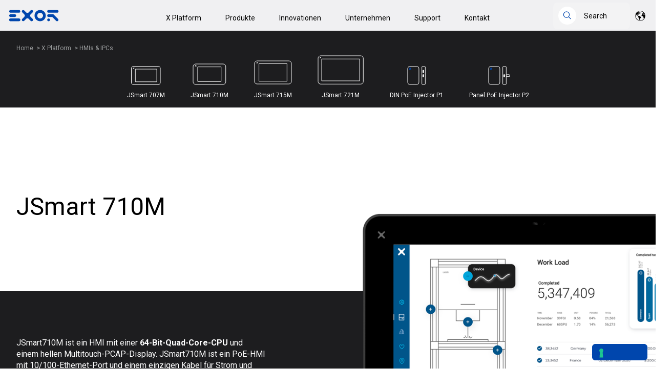

--- FILE ---
content_type: text/html; charset=UTF-8
request_url: https://www.exorint.com/de/produkte/hardware/jsmart710m
body_size: 19886
content:
<!doctype html><html lang="de"><head><script type="application/javascript" id="hs-cookie-banner-scan" data-hs-allowed="true" src="/_hcms/cookie-banner/auto-blocking.js?portalId=25236488&amp;domain=www.exorint.com"></script>
    
  
    
    






    







    <meta charset="utf-8">

    <title>JSmart710M | 10 Zoll multitouchfähiges HMI mit Tragarmsystem</title>
    <meta name="description" content="JSmart710M ist ein 10-Zoll-Display-HMI mit Multitouch-PCAP-Display, Quad-Core-CPU, PoE-Anschluss, geeignet für OPC UA über TSN, Unterstützung von Armsystemen, IP67.">

    
      <link rel="shortcut icon" href="https://www.exorint.com/hubfs/EXOR%20website%20varie/favicon_x_g.png">
    
  


    <link rel="preconnect" href="https://fonts.googleapis.com">
    <link rel="preconnect" href="https://fonts.gstatic.com" crossorigin>
    <link href="https://fonts.googleapis.com/css2?family=Roboto:wght@400;700;900&amp;display=swap" rel="stylesheet">
    <style>
      /* cyrillic-ext */
      @font-face {
        font-family: "Roboto", sans-serif;
        font-style: normal;
        font-weight: 400;
        font-display: swap;
        src: url(https://fonts.gstatic.com/s/roboto/v30/KFOmCnqEu92Fr1Mu72xKOzY.woff2)
          format("woff2");
        unicode-range: U+0460-052F, U+1C80-1C88, U+20B4, U+2DE0-2DFF,
          U+A640-A69F, U+FE2E-FE2F;
      }
      /* cyrillic */
      @font-face {
        font-family: "Roboto", sans-serif;
        font-style: normal;
        font-weight: 400;
        font-display: swap;
        src: url(https://fonts.gstatic.com/s/roboto/v30/KFOmCnqEu92Fr1Mu5mxKOzY.woff2)
          format("woff2");
        unicode-range: U+0301, U+0400-045F, U+0490-0491, U+04B0-04B1, U+2116;
      }
      /* greek-ext */
      @font-face {
        font-family: "Roboto", sans-serif;
        font-style: normal;
        font-weight: 400;
        font-display: swap;
        src: url(https://fonts.gstatic.com/s/roboto/v30/KFOmCnqEu92Fr1Mu7mxKOzY.woff2)
          format("woff2");
        unicode-range: U+1F00-1FFF;
      }
      /* greek */
      @font-face {
        font-family: "Roboto", sans-serif;
        font-style: normal;
        font-weight: 400;
        font-display: swap;
        src: url(https://fonts.gstatic.com/s/roboto/v30/KFOmCnqEu92Fr1Mu4WxKOzY.woff2)
          format("woff2");
        unicode-range: U+0370-03FF;
      }
      /* vietnamese */
      @font-face {
        font-family: "Roboto", sans-serif;
        font-style: normal;
        font-weight: 400;
        font-display: swap;
        src: url(https://fonts.gstatic.com/s/roboto/v30/KFOmCnqEu92Fr1Mu7WxKOzY.woff2)
          format("woff2");
        unicode-range: U+0102-0103, U+0110-0111, U+0128-0129, U+0168-0169,
          U+01A0-01A1, U+01AF-01B0, U+1EA0-1EF9, U+20AB;
      }
      /* latin-ext */
      @font-face {
        font-family: "Roboto", sans-serif;
        font-style: normal;
        font-weight: 400;
        font-display: swap;
        src: url(https://fonts.gstatic.com/s/roboto/v30/KFOmCnqEu92Fr1Mu7GxKOzY.woff2)
          format("woff2");
        unicode-range: U+0100-024F, U+0259, U+1E00-1EFF, U+2020, U+20A0-20AB,
          U+20AD-20CF, U+2113, U+2C60-2C7F, U+A720-A7FF;
      }
      /* latin */
      @font-face {
        font-family: "Roboto", sans-serif;
        font-style: normal;
        font-weight: 400;
        font-display: swap;
        src: url(https://fonts.gstatic.com/s/roboto/v30/KFOmCnqEu92Fr1Mu4mxK.woff2)
          format("woff2");
        unicode-range: U+0000-00FF, U+0131, U+0152-0153, U+02BB-02BC, U+02C6,
          U+02DA, U+02DC, U+2000-206F, U+2074, U+20AC, U+2122, U+2191, U+2193,
          U+2212, U+2215, U+FEFF, U+FFFD;
      }
      /* cyrillic-ext */
      @font-face {
        font-family: "Roboto", sans-serif;
        font-style: normal;
        font-weight: 700;
        font-display: swap;
        src: url(https://fonts.gstatic.com/s/roboto/v30/KFOlCnqEu92Fr1MmWUlfCRc4EsA.woff2)
          format("woff2");
        unicode-range: U+0460-052F, U+1C80-1C88, U+20B4, U+2DE0-2DFF,
          U+A640-A69F, U+FE2E-FE2F;
      }
      /* cyrillic */
      @font-face {
        font-family: "Roboto", sans-serif;
        font-style: normal;
        font-weight: 700;
        font-display: swap;
        src: url(https://fonts.gstatic.com/s/roboto/v30/KFOlCnqEu92Fr1MmWUlfABc4EsA.woff2)
          format("woff2");
        unicode-range: U+0301, U+0400-045F, U+0490-0491, U+04B0-04B1, U+2116;
      }
      /* greek-ext */
      @font-face {
        font-family: "Roboto", sans-serif;
        font-style: normal;
        font-weight: 700;
        font-display: swap;
        src: url(https://fonts.gstatic.com/s/roboto/v30/KFOlCnqEu92Fr1MmWUlfCBc4EsA.woff2)
          format("woff2");
        unicode-range: U+1F00-1FFF;
      }
      /* greek */
      @font-face {
        font-family: "Roboto", sans-serif;
        font-style: normal;
        font-weight: 700;
        font-display: swap;
        src: url(https://fonts.gstatic.com/s/roboto/v30/KFOlCnqEu92Fr1MmWUlfBxc4EsA.woff2)
          format("woff2");
        unicode-range: U+0370-03FF;
      }
      /* vietnamese */
      @font-face {
        font-family: "Roboto", sans-serif;
        font-style: normal;
        font-weight: 700;
        font-display: swap;
        src: url(https://fonts.gstatic.com/s/roboto/v30/KFOlCnqEu92Fr1MmWUlfCxc4EsA.woff2)
          format("woff2");
        unicode-range: U+0102-0103, U+0110-0111, U+0128-0129, U+0168-0169,
          U+01A0-01A1, U+01AF-01B0, U+1EA0-1EF9, U+20AB;
      }
      /* latin-ext */
      @font-face {
        font-family: "Roboto", sans-serif;
        font-style: normal;
        font-weight: 700;
        font-display: swap;
        src: url(https://fonts.gstatic.com/s/roboto/v30/KFOlCnqEu92Fr1MmWUlfChc4EsA.woff2)
          format("woff2");
        unicode-range: U+0100-024F, U+0259, U+1E00-1EFF, U+2020, U+20A0-20AB,
          U+20AD-20CF, U+2113, U+2C60-2C7F, U+A720-A7FF;
      }
      /* latin */
      @font-face {
        font-family: "Roboto", sans-serif;
        font-style: normal;
        font-weight: 700;
        font-display: swap;
        src: url(https://fonts.gstatic.com/s/roboto/v30/KFOlCnqEu92Fr1MmWUlfBBc4.woff2)
          format("woff2");
        unicode-range: U+0000-00FF, U+0131, U+0152-0153, U+02BB-02BC, U+02C6,
          U+02DA, U+02DC, U+2000-206F, U+2074, U+20AC, U+2122, U+2191, U+2193,
          U+2212, U+2215, U+FEFF, U+FFFD;
      }
      /* cyrillic-ext */
      @font-face {
        font-family: "Roboto", sans-serif;
        font-style: normal;
        font-weight: 900;
        font-display: swap;
        src: url(https://fonts.gstatic.com/s/roboto/v30/KFOlCnqEu92Fr1MmYUtfCRc4EsA.woff2)
          format("woff2");
        unicode-range: U+0460-052F, U+1C80-1C88, U+20B4, U+2DE0-2DFF,
          U+A640-A69F, U+FE2E-FE2F;
      }
      /* cyrillic */
      @font-face {
        font-family: "Roboto", sans-serif;
        font-style: normal;
        font-weight: 900;
        font-display: swap;
        src: url(https://fonts.gstatic.com/s/roboto/v30/KFOlCnqEu92Fr1MmYUtfABc4EsA.woff2)
          format("woff2");
        unicode-range: U+0301, U+0400-045F, U+0490-0491, U+04B0-04B1, U+2116;
      }
      /* greek-ext */
      @font-face {
        font-family: "Roboto", sans-serif;
        font-style: normal;
        font-weight: 900;
        font-display: swap;
        src: url(https://fonts.gstatic.com/s/roboto/v30/KFOlCnqEu92Fr1MmYUtfCBc4EsA.woff2)
          format("woff2");
        unicode-range: U+1F00-1FFF;
      }
      /* greek */
      @font-face {
        font-family: "Roboto", sans-serif;
        font-style: normal;
        font-weight: 900;
        font-display: swap;
        src: url(https://fonts.gstatic.com/s/roboto/v30/KFOlCnqEu92Fr1MmYUtfBxc4EsA.woff2)
          format("woff2");
        unicode-range: U+0370-03FF;
      }
      /* vietnamese */
      @font-face {
        font-family: "Roboto", sans-serif;
        font-style: normal;
        font-weight: 900;
        font-display: swap;
        src: url(https://fonts.gstatic.com/s/roboto/v30/KFOlCnqEu92Fr1MmYUtfCxc4EsA.woff2)
          format("woff2");
        unicode-range: U+0102-0103, U+0110-0111, U+0128-0129, U+0168-0169,
          U+01A0-01A1, U+01AF-01B0, U+1EA0-1EF9, U+20AB;
      }
      /* latin-ext */
      @font-face {
        font-family: "Roboto", sans-serif;
        font-style: normal;
        font-weight: 900;
        font-display: swap;
        src: url(https://fonts.gstatic.com/s/roboto/v30/KFOlCnqEu92Fr1MmYUtfChc4EsA.woff2)
          format("woff2");
        unicode-range: U+0100-024F, U+0259, U+1E00-1EFF, U+2020, U+20A0-20AB,
          U+20AD-20CF, U+2113, U+2C60-2C7F, U+A720-A7FF;
      }
      /* latin */
      @font-face {
        font-family: "Roboto", sans-serif;
        font-style: normal;
        font-weight: 900;
        font-display: swap;
        src: url(https://fonts.gstatic.com/s/roboto/v30/KFOlCnqEu92Fr1MmYUtfBBc4.woff2)
          format("woff2");
        unicode-range: U+0000-00FF, U+0131, U+0152-0153, U+02BB-02BC, U+02C6,
          U+02DA, U+02DC, U+2000-206F, U+2074, U+20AC, U+2122, U+2191, U+2193,
          U+2212, U+2215, U+FEFF, U+FFFD;
      }
    </style>
    
         
     
    <!-- Google Tag Manager -->
<script>(function(w,d,s,l,i){w[l]=w[l]||[];w[l].push({'gtm.start':
new Date().getTime(),event:'gtm.js'});var f=d.getElementsByTagName(s)[0],
j=d.createElement(s),dl=l!='dataLayer'?'&l='+l:'';j.async=true;j.src=
'https://www.googletagmanager.com/gtm.js?id='+i+dl;f.parentNode.insertBefore(j,f);
})(window,document,'script','dataLayer','GTM-MRS3W295');</script>
<!-- End Google Tag Manager -->
    <meta name="viewport" content="width=device-width, initial-scale=1">

    
    <meta property="og:description" content="EXOR bietet Produkte für alle Anforderungen auf dem Markt für industrielle Automatisierung. Von SOMs zu Gateways, Bedienfeldern, SCADA und High-Level-HMI.">
    <meta property="og:title" content="JSmart710M | 10 inch multitouch powerful HMI with mounting arm system">
    <meta name="twitter:description" content="EXOR bietet Produkte für alle Anforderungen auf dem Markt für industrielle Automatisierung. Von SOMs zu Gateways, Bedienfeldern, SCADA und High-Level-HMI.">
    <meta name="twitter:title" content="JSmart710M | 10 inch multitouch powerful HMI with mounting arm system">

    

    

    <style>
a.cta_button{-moz-box-sizing:content-box !important;-webkit-box-sizing:content-box !important;box-sizing:content-box !important;vertical-align:middle}.hs-breadcrumb-menu{list-style-type:none;margin:0px 0px 0px 0px;padding:0px 0px 0px 0px}.hs-breadcrumb-menu-item{float:left;padding:10px 0px 10px 10px}.hs-breadcrumb-menu-divider:before{content:'›';padding-left:10px}.hs-featured-image-link{border:0}.hs-featured-image{float:right;margin:0 0 20px 20px;max-width:50%}@media (max-width: 568px){.hs-featured-image{float:none;margin:0;width:100%;max-width:100%}}.hs-screen-reader-text{clip:rect(1px, 1px, 1px, 1px);height:1px;overflow:hidden;position:absolute !important;width:1px}
</style>

<link rel="stylesheet" href="https://www.exorint.com/hubfs/hub_generated/template_assets/1/46453122549/1768320372939/template_swiper-bundle.min.css">
<link rel="stylesheet" href="https://www.exorint.com/hubfs/hub_generated/template_assets/1/47993202120/1768320367847/template_jquery.modal.min.css">
<link rel="stylesheet" href="https://www.exorint.com/hubfs/hub_generated/template_assets/1/45864870599/1768320395556/template_main.min.css">
<link rel="stylesheet" href="https://www.exorint.com/hubfs/hub_generated/template_assets/1/46141680063/1768320366487/template_product.min.css">
<link rel="stylesheet" href="https://www.exorint.com/hubfs/hub_generated/template_assets/1/45864883439/1768320383509/template_theme-overrides.min.css">
<link rel="stylesheet" href="https://www.exorint.com/hubfs/hub_generated/module_assets/1/55084676578/1744232062735/module_exor_menu.min.css">
<link rel="stylesheet" href="https://www.exorint.com/hubfs/hub_generated/module_assets/1/105038468336/1744232114034/module_search-input_all.min.css">
<link rel="stylesheet" href="/hs/hsstatic/cos-LanguageSwitcher/static-1.336/sass/LanguageSwitcher.css">
<link rel="stylesheet" href="https://www.exorint.com/hubfs/hub_generated/module_assets/1/52402745056/1744232032042/module_Footer_Menu_Exor.min.css">
<link rel="stylesheet" href="https://www.exorint.com/hubfs/hub_generated/module_assets/1/45864870391/1744231978239/module_social-follow.min.css">
<!-- Editor Styles -->
<style id="hs_editor_style" type="text/css">
#hs_cos_wrapper_dnd_area-module-12  { display: block !important; text-align: center !important }
#hs_cos_wrapper_module_170306201457211  { display: block !important; padding-bottom: 0px !important }
#hs_cos_wrapper_dnd_area-module-18  { display: block !important; text-align: center !important }
#hs_cos_wrapper_dnd_area-module-12  { display: block !important; text-align: center !important }
#hs_cos_wrapper_module_170306201457211  { display: block !important; padding-bottom: 0px !important }
#hs_cos_wrapper_dnd_area-module-18  { display: block !important; text-align: center !important }
.dnd_area-module-8-flexbox-positioning {
  display: -ms-flexbox !important;
  -ms-flex-direction: column !important;
  -ms-flex-align: center !important;
  -ms-flex-pack: start;
  display: flex !important;
  flex-direction: column !important;
  align-items: center !important;
  justify-content: flex-start;
}
.dnd_area-module-8-flexbox-positioning > div {
  max-width: 100%;
  flex-shrink: 0 !important;
}
.dnd_area-module-6-flexbox-positioning {
  display: -ms-flexbox !important;
  -ms-flex-direction: column !important;
  -ms-flex-align: center !important;
  -ms-flex-pack: start;
  display: flex !important;
  flex-direction: column !important;
  align-items: center !important;
  justify-content: flex-start;
}
.dnd_area-module-6-flexbox-positioning > div {
  max-width: 100%;
  flex-shrink: 0 !important;
}
.widget_1703149935848-flexbox-positioning {
  display: -ms-flexbox !important;
  -ms-flex-direction: column !important;
  -ms-flex-align: center !important;
  -ms-flex-pack: start;
  display: flex !important;
  flex-direction: column !important;
  align-items: center !important;
  justify-content: flex-start;
}
.widget_1703149935848-flexbox-positioning > div {
  max-width: 100%;
  flex-shrink: 0 !important;
}
/* HubSpot Non-stacked Media Query Styles */
@media (min-width:768px) {
  .footer-row-2-vertical-alignment > .row-fluid {
    display: -ms-flexbox !important;
    -ms-flex-direction: row;
    display: flex !important;
    flex-direction: row;
  }
  .footer-column-3-row-0-vertical-alignment > .row-fluid {
    display: -ms-flexbox !important;
    -ms-flex-direction: row;
    display: flex !important;
    flex-direction: row;
  }
  .cell_16617551809153-vertical-alignment {
    display: -ms-flexbox !important;
    -ms-flex-direction: column !important;
    -ms-flex-pack: center !important;
    display: flex !important;
    flex-direction: column !important;
    justify-content: center !important;
  }
  .cell_16617551809153-vertical-alignment > div {
    flex-shrink: 0 !important;
  }
  .cell_1665476196304-vertical-alignment {
    display: -ms-flexbox !important;
    -ms-flex-direction: column !important;
    -ms-flex-pack: center !important;
    display: flex !important;
    flex-direction: column !important;
    justify-content: center !important;
  }
  .cell_1665476196304-vertical-alignment > div {
    flex-shrink: 0 !important;
  }
  .cell_1661755202866-vertical-alignment {
    display: -ms-flexbox !important;
    -ms-flex-direction: column !important;
    -ms-flex-pack: center !important;
    display: flex !important;
    flex-direction: column !important;
    justify-content: center !important;
  }
  .cell_1661755202866-vertical-alignment > div {
    flex-shrink: 0 !important;
  }
  .cell_1661755180915-vertical-alignment {
    display: -ms-flexbox !important;
    -ms-flex-direction: column !important;
    -ms-flex-pack: center !important;
    display: flex !important;
    flex-direction: column !important;
    justify-content: center !important;
  }
  .cell_1661755180915-vertical-alignment > div {
    flex-shrink: 0 !important;
  }
  .cell_1694446506232-vertical-alignment {
    display: -ms-flexbox !important;
    -ms-flex-direction: column !important;
    -ms-flex-pack: center !important;
    display: flex !important;
    flex-direction: column !important;
    justify-content: center !important;
  }
  .cell_1694446506232-vertical-alignment > div {
    flex-shrink: 0 !important;
  }
}
/* HubSpot Styles (default) */
.dnd_area-row-0-padding {
  padding-top: 120px !important;
  padding-bottom: 120px !important;
}
.dnd_area-row-0-background-layers {
  background-image: url('https://www.exorint.com/hubfs/Categories/Harsh-environment-Oil-Orizontal.jpg') !important;
  background-position: center center !important;
  background-size: auto !important;
  background-repeat: no-repeat !important;
}
.dnd_area-row-1-padding {
  padding-bottom: 90px !important;
}
.dnd_area-row-1-background-layers {
  background-image: linear-gradient(rgba(244, 244, 244, 1), rgba(244, 244, 244, 1)) !important;
  background-position: left top !important;
  background-size: auto !important;
  background-repeat: no-repeat !important;
}
.dnd_area-row-2-padding {
  padding-bottom: 90px !important;
}
.dnd_area-row-3-padding {
  padding-top: 60px !important;
  padding-bottom: 90px !important;
}
.dnd_area-row-4-padding {
  padding-top: 90px !important;
  padding-bottom: 90px !important;
}
.dnd_area-row-4-background-layers {
  background-image: linear-gradient(rgba(255, 255, 255, 1), rgba(255, 255, 255, 1)) !important;
  background-position: left top !important;
  background-size: auto !important;
  background-repeat: no-repeat !important;
}
.dnd_area-column-7-padding {
  padding-top: 24px !important;
}
.dnd_area-column-5-margin {
  margin-top: 24px !important;
}
.footer-row-1-padding {
  padding-top: 32px !important;
  padding-bottom: 32px !important;
  padding-left: px !important;
  padding-right: px !important;
}
.footer-row-2-padding {
  padding-top: 0px !important;
  padding-bottom: 32px !important;
}
</style><style>
  @font-face {
    font-family: "Roboto";
    font-weight: 400;
    font-style: normal;
    font-display: swap;
    src: url("/_hcms/googlefonts/Roboto/regular.woff2") format("woff2"), url("/_hcms/googlefonts/Roboto/regular.woff") format("woff");
  }
  @font-face {
    font-family: "Roboto";
    font-weight: 700;
    font-style: normal;
    font-display: swap;
    src: url("/_hcms/googlefonts/Roboto/700.woff2") format("woff2"), url("/_hcms/googlefonts/Roboto/700.woff") format("woff");
  }
</style>

    <script src="https://www.exorint.com/hubfs/hub_generated/template_assets/1/46452938715/1768320397014/template_swiper-bundle.min.js"></script>
<script src="https://www.exorint.com/hubfs/hub_generated/template_assets/1/46809901272/1768320369742/template_litepicker.min.js"></script>


    
    <link rel="canonical" href="https://www.exorint.com/de/produkte/hardware/jsmart710m">

<!-- Iubenda Consent Solution Code -->

<script type="text/javascript">var _iub = _iub || {}; _iub.cons_instructions = _iub.cons_instructions || []; _iub.cons_instructions.push(["init", {api_key: "fM1Oy4xdpeDPZ3b74AZUpK3mMik8WNSm"}]);</script><script type="text/javascript" src="https://cdn.iubenda.com/cons/iubenda_cons.js" async></script>

<!-- Iubenda Consent Solution Code Integration-->
<script>
  var _hsp = window._hsp = window._hsp || [];

  _hsp.push(['addPrivacyConsentListener', function(consent) {

    var bannerHTML = document.getElementById("hs-eu-cookie-confirmation");
    
    let event = {
      purposes: {
        1: true,
        2: consent.categories.analytics,
        3: consent.categories.advertisement,
        4: consent.categories.functionality
      }
    };
    _iub.cons_instructions.push(["submit",
                                 {
                                   consent: {
                                     subject: {},
                                     preferences: event,
                                     legal_notices: [{
                                       identifier: "cookie_policy"
                                     }],
                                     proofs: [{
                                       content: JSON.stringify(event),
                                       form: bannerHTML.outerHTML
                                     }]
                                   }
                                 }
                                ]);
  }]);
</script>

  
<meta property="og:image" content="https://www.exorint.com/hubfs/Products/JSmart700M/JSmart710M_compo.png">
  <meta property="og:image:width" content="1085">
  <meta property="og:image:height" content="456">

  <meta name="twitter:image" content="https://www.exorint.com/hubfs/Products/JSmart700M/JSmart710M_compo.png">



<meta property="og:url" content="https://www.exorint.com/de/produkte/hardware/jsmart710m">
<meta name="twitter:card" content="summary">
<meta http-equiv="content-language" content="de">
<link rel="alternate" hreflang="de" href="https://www.exorint.com/de/produkte/hardware/jsmart710m">
<link rel="alternate" hreflang="en" href="https://www.exorint.com/products/hardware/jsmart710m">
<link rel="alternate" hreflang="it" href="https://www.exorint.com/it/prodotti/hardware/jsmart710m">





   
  <meta name="generator" content="HubSpot"></head>
  <body>
  <!-- Google Tag Manager (noscript) -->
<noscript><iframe src="https://www.googletagmanager.com/ns.html?id=GTM-MRS3W295" height="0" width="0" style="display:none;visibility:hidden"></iframe></noscript>
<!-- End Google Tag Manager (noscript) -->
    
    <script>
      var currentLanguage = "de";
    </script>
    <div class="body-wrapper   hs-content-id-71985344489 hs-site-page page ">
       <div data-global-resource-path="exor-website-theme-2022/templates/partials/header.html"><header class="header">

  

  <a href="#main-content" class="header__skip">Skip to content</a>

  <div class="header__logo">
    <div id="hs_cos_wrapper_site_logo" class="hs_cos_wrapper hs_cos_wrapper_widget hs_cos_wrapper_type_module widget-type-logo" style="" data-hs-cos-general-type="widget" data-hs-cos-type="module">
  






















  
  <span id="hs_cos_wrapper_site_logo_hs_logo_widget" class="hs_cos_wrapper hs_cos_wrapper_widget hs_cos_wrapper_type_logo" style="" data-hs-cos-general-type="widget" data-hs-cos-type="logo"><a href="https://www.exorint.com/de" id="hs-link-site_logo_hs_logo_widget" style="border-width:0px;border:0px;"><img src="https://www.exorint.com/hs-fs/hubfs/EXOR%20website%20varie/EXOR_LOGO.png?width=100&amp;height=23&amp;name=EXOR_LOGO.png" class="hs-image-widget " height="23" style="height: auto;width:100px;border-width:0px;border:0px;" width="100" alt="EXOR International logo" title="EXOR International logo" srcset="https://www.exorint.com/hs-fs/hubfs/EXOR%20website%20varie/EXOR_LOGO.png?width=50&amp;height=12&amp;name=EXOR_LOGO.png 50w, https://www.exorint.com/hs-fs/hubfs/EXOR%20website%20varie/EXOR_LOGO.png?width=100&amp;height=23&amp;name=EXOR_LOGO.png 100w, https://www.exorint.com/hs-fs/hubfs/EXOR%20website%20varie/EXOR_LOGO.png?width=150&amp;height=35&amp;name=EXOR_LOGO.png 150w, https://www.exorint.com/hs-fs/hubfs/EXOR%20website%20varie/EXOR_LOGO.png?width=200&amp;height=46&amp;name=EXOR_LOGO.png 200w, https://www.exorint.com/hs-fs/hubfs/EXOR%20website%20varie/EXOR_LOGO.png?width=250&amp;height=58&amp;name=EXOR_LOGO.png 250w, https://www.exorint.com/hs-fs/hubfs/EXOR%20website%20varie/EXOR_LOGO.png?width=300&amp;height=69&amp;name=EXOR_LOGO.png 300w" sizes="(max-width: 100px) 100vw, 100px"></a></span>
</div>
  </div>

  <div class="header--toggle header__navigation--toggle"></div>

  <div class="header__navigation header--element">
    <div id="hs_cos_wrapper_navigation-primary" class="hs_cos_wrapper hs_cos_wrapper_widget hs_cos_wrapper_type_module" style="" data-hs-cos-general-type="widget" data-hs-cos-type="module">

<style>
  #hs_cos_wrapper_navigation-primary .menu .menu__submenu {}

@media (min-width:767px) {
  #hs_cos_wrapper_navigation-primary .menu__submenu--level-2>.menu__item:first-child:before {}
}

#hs_cos_wrapper_navigation-primary .menu__submenu .menu__link,
#hs_cos_wrapper_navigation-primary .menu__submenu .menu__link:hover,
#hs_cos_wrapper_navigation-primary .menu__submenu .menu__link:focus {}

#hs_cos_wrapper_navigation-primary .menu__submenu .menu__child-toggle-icon,
#hs_cos_wrapper_navigation-primary .menu__submenu .menu__child-toggle-icon:hover,
#hs_cos_wrapper_navigation-primary .menu__submenu .menu__child-toggle-icon:focus {}

</style>












<nav class="menu menu--desktop" aria-label="Main menu">
  <ul class="menu__wrapper no-list">
    
    
      <li class="
      menu__item menu__item--depth-1
      menu__item--has-submenu
      hs-skip-lang-url-rewrite">
      
        <a class="
        menu__link
        menu__link--toggle
        menu__link--active-branch
        " href="https://www.exorint.com/de/x-platform" aria-haspopup="true" aria-expanded="false">
          X Platform
        </a>

      

      
      
        <button class="menu__child-toggle no-button" aria-expanded="false">
          <span class="show-for-sr">Show submenu for X Platform</span>
          <span class="menu__child-toggle-icon"></span>
        </button>

        <ul class="
          menu__submenu
          menu-desktop__submenu
          menu-desktop__submenu--level-1
          " data-submenu-label="X Platform">
          
            <li class="menu-desktop__submenu__container">
              
                
                <h5 class="menu-desktop__submenu__heading">
                  Überblick
                </h5>
              

              
                <ul class="menu-desktop__submenu__items">
                  
                    
                    <li class="menu-desktop__submenu__item">
                      <a class="menu-desktop__submenu__item__link" href="https://www.exorint.com/de/x-platform">
                        Was ist die X Platform?
                      </a>
                    </li>
                  
                </ul>
              
            </li>
          
            <li class="menu-desktop__submenu__container">
              
                
                <h5 class="menu-desktop__submenu__heading">
                  Die heutigen Bedürfnisse
                </h5>
              

              
                <ul class="menu-desktop__submenu__items">
                  
                    
                    <li class="menu-desktop__submenu__item">
                      <a class="menu-desktop__submenu__item__link" href="https://corvina.io/de/x-platform/vpn-remote-access" target="_blank" rel="noopener">
                        Remote Access &amp; VPN
                      </a>
                    </li>
                  
                    
                    <li class="menu-desktop__submenu__item">
                      <a class="menu-desktop__submenu__item__link" href="https://corvina.io/de/x-platform/edge-management" target="_blank" rel="noopener">
                        Edge management
                      </a>
                    </li>
                  
                    
                    <li class="menu-desktop__submenu__item">
                      <a class="menu-desktop__submenu__item__link" href="https://corvina.io/de/x-platform/advanced-documentation" target="_blank" rel="noopener">
                        Erweiterte Dokumentation
                      </a>
                    </li>
                  
                    
                    <li class="menu-desktop__submenu__item">
                      <a class="menu-desktop__submenu__item__link" href="https://www.exorint.com/de/produkte/hardware">
                        HMIs &amp; IPCs
                      </a>
                    </li>
                  
                    
                    <li class="menu-desktop__submenu__item">
                      <a class="menu-desktop__submenu__item__link" href="https://www.exorint.com/de/x-platform/edge-visualization">
                        Edge-Visualisierung
                      </a>
                    </li>
                  
                    
                    <li class="menu-desktop__submenu__item">
                      <a class="menu-desktop__submenu__item__link" href="https://www.exorint.com/de/x-platform/protokolle">
                        Protokolle
                      </a>
                    </li>
                  
                    
                    <li class="menu-desktop__submenu__item">
                      <a class="menu-desktop__submenu__item__link" href="https://www.exorint.com/de/x-platform/soft-plc">
                        Soft PLC
                      </a>
                    </li>
                  
                    
                    <li class="menu-desktop__submenu__item">
                      <a class="menu-desktop__submenu__item__link" href="https://www.exorint.com/de/x-platform/embedded">
                        Embedded
                      </a>
                    </li>
                  
                    
                    <li class="menu-desktop__submenu__item">
                      <a class="menu-desktop__submenu__item__link" href="https://www.exorint.com/de/x-platform/sicherheit">
                        Sicherheit
                      </a>
                    </li>
                  
                </ul>
              
            </li>
          
            <li class="menu-desktop__submenu__container">
              
                
                <h5 class="menu-desktop__submenu__heading">
                  Die Wünsche von morgen
                </h5>
              

              
                <ul class="menu-desktop__submenu__items">
                  
                    
                    <li class="menu-desktop__submenu__item">
                      <a class="menu-desktop__submenu__item__link" href="https://corvina.io/de/x-platform/predictive-maintenance" target="_blank" rel="noopener">
                        Vorausschauende Instandhaltung
                      </a>
                    </li>
                  
                    
                    <li class="menu-desktop__submenu__item">
                      <a class="menu-desktop__submenu__item__link" href="https://corvina.io/de/x-platform/remote-monitoring" target="_blank" rel="noopener">
                        Fernüberwachung
                      </a>
                    </li>
                  
                    
                    <li class="menu-desktop__submenu__item">
                      <a class="menu-desktop__submenu__item__link" href="https://corvina.io/x-platform/condition-monitoring" target="_blank" rel="noopener">
                        Condition Monitoring
                      </a>
                    </li>
                  
                    
                    <li class="menu-desktop__submenu__item">
                      <a class="menu-desktop__submenu__item__link" href="https://corvina.io/de/x-platform/lean-machine-analytics" target="_blank" rel="noopener">
                        Lean Machine Analytics
                      </a>
                    </li>
                  
                    
                    <li class="menu-desktop__submenu__item">
                      <a class="menu-desktop__submenu__item__link" href="https://corvina.io/de/x-platform/energy-efficiency" target="_blank" rel="noopener">
                        Energieeffizienz
                      </a>
                    </li>
                  
                    
                    <li class="menu-desktop__submenu__item">
                      <a class="menu-desktop__submenu__item__link" href="https://corvina.io/de/x-platform/performance-consultancy" target="_blank" rel="noopener">
                        Performance Consultancy
                      </a>
                    </li>
                  
                    
                    <li class="menu-desktop__submenu__item">
                      <a class="menu-desktop__submenu__item__link" href="https://corvina.io/de/x-platform/shift-management" target="_blank" rel="noopener">
                        Schichtmanagement
                      </a>
                    </li>
                  
                    
                    <li class="menu-desktop__submenu__item">
                      <a class="menu-desktop__submenu__item__link" href="https://www.exorint.com/de/x-platform/edge-computing">
                        Edge-Computing
                      </a>
                    </li>
                  
                </ul>
              
            </li>
          
        </ul>
      
      </li>
    
      <li class="
      menu__item menu__item--depth-1
      menu__item--has-submenu
      hs-skip-lang-url-rewrite">
      
        <a class="
        menu__link
        menu__link--toggle
        
        " href="https://www.exorint.com/de/produkte" aria-haspopup="true" aria-expanded="false">
          Produkte
        </a>

      

      
      
        <button class="menu__child-toggle no-button" aria-expanded="false">
          <span class="show-for-sr">Show submenu for Produkte</span>
          <span class="menu__child-toggle-icon"></span>
        </button>

        <ul class="
          menu__submenu
          menu-desktop__submenu
          menu-desktop__submenu--level-1
          " data-submenu-label="Produkte">
          
            <li class="menu-desktop__submenu__container">
              
                
                <h5 class="menu-desktop__submenu__heading">
                  Überblick
                </h5>
              

              
                <ul class="menu-desktop__submenu__items">
                  
                    
                    <li class="menu-desktop__submenu__item">
                      <a class="menu-desktop__submenu__item__link" href="https://www.exorint.com/de/produkte">
                        Produkte-Serie
                      </a>
                    </li>
                  
                    
                    <li class="menu-desktop__submenu__item">
                      <a class="menu-desktop__submenu__item__link" href="https://www.exorint.com/de/produkte/kategorien">
                        Produkte-Kategorien
                      </a>
                    </li>
                  
                    
                    <li class="menu-desktop__submenu__item">
                      <a class="menu-desktop__submenu__item__link" href="https://www.exorint.com/de/produkte/zertifizierungen">
                        Zertifizierungen
                      </a>
                    </li>
                  
                </ul>
              
            </li>
          
            <li class="menu-desktop__submenu__container">
              
                
                <h5 class="menu-desktop__submenu__heading">
                  Hardware
                </h5>
              

              
                <ul class="menu-desktop__submenu__items">
                  
                    
                    <li class="menu-desktop__submenu__item">
                      <a class="menu-desktop__submenu__item__link" href="/de/produkte/kategorien/industrie-hmi">
                        Industrie HMI
                      </a>
                    </li>
                  
                    
                    <li class="menu-desktop__submenu__item">
                      <a class="menu-desktop__submenu__item__link" href="/de/produkte/kategorien/web-panel">
                        Web Panel
                      </a>
                    </li>
                  
                    
                    <li class="menu-desktop__submenu__item">
                      <a class="menu-desktop__submenu__item__link" href="/de/produkte/kategorien/iot-gateways">
                        IoT Gateway
                      </a>
                    </li>
                  
                    
                    <li class="menu-desktop__submenu__item">
                      <a class="menu-desktop__submenu__item__link" href="/de/produkte/kategorien/robuste-hmi">
                        Robuste HMI 
                      </a>
                    </li>
                  
                    
                    <li class="menu-desktop__submenu__item">
                      <a class="menu-desktop__submenu__item__link" href="/de/produkte/kategorien/outdoor-hmi">
                        Outdoor HMI
                      </a>
                    </li>
                  
                    
                    <li class="menu-desktop__submenu__item">
                      <a class="menu-desktop__submenu__item__link" href="/de/produkte/kategorien/iot-control-panel">
                        IoT Control Panel
                      </a>
                    </li>
                  
                    
                    <li class="menu-desktop__submenu__item">
                      <a class="menu-desktop__submenu__item__link" href="/de/produkte/kategorien/food-pharma-automation">
                        Lebensmittel &amp; Pharma
                      </a>
                    </li>
                  
                    
                    <li class="menu-desktop__submenu__item">
                      <a class="menu-desktop__submenu__item__link" href="/de/produkte/kategorien/marine-offshore-automation">
                        Marine &amp; Offshore
                      </a>
                    </li>
                  
                    
                    <li class="menu-desktop__submenu__item">
                      <a class="menu-desktop__submenu__item__link" href="/de/produkte/kategorien/mobile-hmi">
                        Handheld
                      </a>
                    </li>
                  
                    
                    <li class="menu-desktop__submenu__item">
                      <a class="menu-desktop__submenu__item__link" href="/de/produkte/kategorien/industrie-panel-pc">
                        Panel-PC
                      </a>
                    </li>
                  
                    
                    <li class="menu-desktop__submenu__item">
                      <a class="menu-desktop__submenu__item__link" href="/de/produkte/kategorien/embedded">
                        Embedded
                      </a>
                    </li>
                  
                </ul>
              
            </li>
          
            <li class="menu-desktop__submenu__container">
              
                
                <h5 class="menu-desktop__submenu__heading">
                  Software &amp; Cloud
                </h5>
              

              
                <ul class="menu-desktop__submenu__items">
                  
                    
                    <li class="menu-desktop__submenu__item">
                      <a class="menu-desktop__submenu__item__link" href="https://www.exorint.com/de/produkte/software/jmobile">
                        IoT Software
                      </a>
                    </li>
                  
                    
                    <li class="menu-desktop__submenu__item">
                      <a class="menu-desktop__submenu__item__link" href="https://corvina.io/de/" target="_blank" rel="noopener">
                        Cloud based
                      </a>
                    </li>
                  
                </ul>
              
            </li>
          
        </ul>
      
      </li>
    
      <li class="
      menu__item menu__item--depth-1
      menu__item--has-submenu
      hs-skip-lang-url-rewrite">
      
        <a class="
        menu__link
        menu__link--toggle
        
        " href="https://www.exorint.com/de/exor-innovation-blog" aria-haspopup="true" aria-expanded="false">
          Innovationen
        </a>

      

      
      
        <button class="menu__child-toggle no-button" aria-expanded="false">
          <span class="show-for-sr">Show submenu for Innovationen</span>
          <span class="menu__child-toggle-icon"></span>
        </button>

        <ul class="
          menu__submenu
          menu-desktop__submenu
          menu-desktop__submenu--level-1
          " data-submenu-label="Innovationen">
          
            <li class="menu-desktop__submenu__container">
              
                
                <h5 class="menu-desktop__submenu__heading">
                  Zukünftige Innovation
                </h5>
              

              
                <ul class="menu-desktop__submenu__items">
                  
                    
                    <li class="menu-desktop__submenu__item">
                      <a class="menu-desktop__submenu__item__link" href="https://www.exorint.com/de/innovationen/neue-produkte">
                        Zukünftige Produkte
                      </a>
                    </li>
                  
                    
                    <li class="menu-desktop__submenu__item">
                      <a class="menu-desktop__submenu__item__link" href="https://www.exorint.com/de/exor-innovation-blog">
                        X Platform Content Hub
                      </a>
                    </li>
                  
                    
                    <li class="menu-desktop__submenu__item">
                      <a class="menu-desktop__submenu__item__link" href="https://www.exorint.com/de/innovationen/exor-smart-factory">
                        Smart Factory
                      </a>
                    </li>
                  
                    
                    <li class="menu-desktop__submenu__item">
                      <a class="menu-desktop__submenu__item__link" href="https://www.amazon.com/s?i=digital-text&amp;rh=p_27%3AMark+Olding&amp;s=relevancerank&amp;text=Mark+Olding&amp;ref=dp_byline_sr_ebooks_1" target="_blank" rel="noopener">
                        Bücher
                      </a>
                    </li>
                  
                </ul>
              
            </li>
          
        </ul>
      
      </li>
    
      <li class="
      menu__item menu__item--depth-1
      menu__item--has-submenu
      hs-skip-lang-url-rewrite">
      
        <a class="
        menu__link
        menu__link--toggle
        
        " href="https://www.exorint.com/de/corporate" aria-haspopup="true" aria-expanded="false">
          Unternehmen
        </a>

      

      
      
        <button class="menu__child-toggle no-button" aria-expanded="false">
          <span class="show-for-sr">Show submenu for Unternehmen</span>
          <span class="menu__child-toggle-icon"></span>
        </button>

        <ul class="
          menu__submenu
          menu-desktop__submenu
          menu-desktop__submenu--level-1
          " data-submenu-label="Unternehmen">
          
            <li class="menu-desktop__submenu__container">
              
                
                <h5 class="menu-desktop__submenu__heading">
                  Unternehmen
                </h5>
              

              
                <ul class="menu-desktop__submenu__items">
                  
                    
                    <li class="menu-desktop__submenu__item">
                      <a class="menu-desktop__submenu__item__link" href="https://www.exorint.com/de/corporate">
                        Über uns
                      </a>
                    </li>
                  
                    
                    <li class="menu-desktop__submenu__item">
                      <a class="menu-desktop__submenu__item__link" href="https://www.exorint.com/de/corporate/zertifizierungen-managementsysteme">
                        Verwaltungssystem
                      </a>
                    </li>
                  
                    
                    <li class="menu-desktop__submenu__item">
                      <a class="menu-desktop__submenu__item__link" href="https://www.exorint.com/de/corporate/video">
                        Video
                      </a>
                    </li>
                  
                    
                    <li class="menu-desktop__submenu__item">
                      <a class="menu-desktop__submenu__item__link" href="https://www.exorint.com/de/corporate/veranstaltungen">
                        Veranstaltungen
                      </a>
                    </li>
                  
                    
                    <li class="menu-desktop__submenu__item">
                      <a class="menu-desktop__submenu__item__link" href="https://www.exorint.com/de/corporate/pressemeldungen">
                        Pressemitteilung
                      </a>
                    </li>
                  
                    
                    <li class="menu-desktop__submenu__item">
                      <a class="menu-desktop__submenu__item__link" href="https://www.exorint.com/corporate/work-with-us">
                        Jobs - Arbeite mit uns
                      </a>
                    </li>
                  
                </ul>
              
            </li>
          
        </ul>
      
      </li>
    
      <li class="
      menu__item menu__item--depth-1
      menu__item--has-submenu
      hs-skip-lang-url-rewrite">
      
        <a class="
        menu__link
        menu__link--toggle
        
        " href="https://www.exorint.com/de/support" aria-haspopup="true" aria-expanded="false">
          Support
        </a>

      

      
      
        <button class="menu__child-toggle no-button" aria-expanded="false">
          <span class="show-for-sr">Show submenu for Support</span>
          <span class="menu__child-toggle-icon"></span>
        </button>

        <ul class="
          menu__submenu
          menu-desktop__submenu
          menu-desktop__submenu--level-1
          " data-submenu-label="Support">
          
            <li class="menu-desktop__submenu__container">
              
                
                <h5 class="menu-desktop__submenu__heading">
                  Support
                </h5>
              

              
                <ul class="menu-desktop__submenu__items">
                  
                    
                    <li class="menu-desktop__submenu__item">
                      <a class="menu-desktop__submenu__item__link" href="/de/support#hw">
                        Hardware Support
                      </a>
                    </li>
                  
                    
                    <li class="menu-desktop__submenu__item">
                      <a class="menu-desktop__submenu__item__link" href="/de/support#sw">
                        Software Support
                      </a>
                    </li>
                  
                    
                    <li class="menu-desktop__submenu__item">
                      <a class="menu-desktop__submenu__item__link" href="/de/support#corvina">
                        CORVINA Support
                      </a>
                    </li>
                  
                </ul>
              
            </li>
          
        </ul>
      
      </li>
    
      <li class="
      menu__item menu__item--depth-1
      
      hs-skip-lang-url-rewrite">
      
        <a class="
        menu__link
        
        
        " href="https://www.exorint.com/de/kontakt">
          Kontakt
        </a>

      

      
      
      </li>
    
  </ul>
</nav>


<nav class="menu menu--mobile" aria-label="Main menu">
  <ul class="menu__wrapper no-list">
    
      
  <li class="menu__item menu__item--depth-1 menu__item--has-submenu hs-skip-lang-url-rewrite">
    
      <a class="menu__link menu__link--toggle menu__link--active-branch " href="https://www.exorint.com/de/x-platform" aria-haspopup="true" aria-expanded="false">X Platform</a>
    

    
      
        <button class="menu__child-toggle no-button" aria-expanded="false">
          <span class="show-for-sr">Show submenu for X Platform</span>
          <span class="menu__child-toggle-icon"></span>
        </button>

        <ul class="menu__submenu menu__submenu--level-2 no-list" data-submenu-label="X Platform">
          
          
            
  <li class="menu__item menu__item--depth-2 menu__item--has-submenu hs-skip-lang-url-rewrite">
    
      
        <a class="menu__link menu__link--toggle" href="#" aria-haspopup="true" aria-expanded="false">Überblick</a>
      
    

    
      
        <button class="menu__child-toggle no-button" aria-expanded="false">
          <span class="show-for-sr">Show submenu for Überblick</span>
          <span class="menu__child-toggle-icon"></span>
        </button>

        <ul class="menu__submenu menu__submenu--level-3 no-list" data-submenu-label="Überblick">
          
          
            
  <li class="menu__item menu__item--depth-3  hs-skip-lang-url-rewrite">
    
      <a class="menu__link   " href="https://www.exorint.com/de/x-platform">Was ist die X Platform?</a>
    

    
  </li>

          
        </ul>
        
    
  </li>

          
            
  <li class="menu__item menu__item--depth-2 menu__item--has-submenu hs-skip-lang-url-rewrite">
    
      
        <a class="menu__link menu__link--toggle" href="#" aria-haspopup="true" aria-expanded="false">Die heutigen Bedürfnisse</a>
      
    

    
      
        <button class="menu__child-toggle no-button" aria-expanded="false">
          <span class="show-for-sr">Show submenu for Die heutigen Bedürfnisse</span>
          <span class="menu__child-toggle-icon"></span>
        </button>

        <ul class="menu__submenu menu__submenu--level-3 no-list" data-submenu-label="Die heutigen Bedürfnisse">
          
          
            
  <li class="menu__item menu__item--depth-3  hs-skip-lang-url-rewrite">
    
      <a class="menu__link   " href="https://corvina.io/de/x-platform/vpn-remote-access" target="_blank" rel="noopener">Remote Access &amp; VPN</a>
    

    
  </li>

          
            
  <li class="menu__item menu__item--depth-3  hs-skip-lang-url-rewrite">
    
      <a class="menu__link   " href="https://corvina.io/de/x-platform/edge-management" target="_blank" rel="noopener">Edge management</a>
    

    
  </li>

          
            
  <li class="menu__item menu__item--depth-3  hs-skip-lang-url-rewrite">
    
      <a class="menu__link   " href="https://corvina.io/de/x-platform/advanced-documentation" target="_blank" rel="noopener">Erweiterte Dokumentation</a>
    

    
  </li>

          
            
  <li class="menu__item menu__item--depth-3  hs-skip-lang-url-rewrite">
    
      <a class="menu__link  menu__link--active-branch menu__link--active-link" href="https://www.exorint.com/de/produkte/hardware" aria-current="page">HMIs &amp; IPCs</a>
    

    
  </li>

          
            
  <li class="menu__item menu__item--depth-3  hs-skip-lang-url-rewrite">
    
      <a class="menu__link   " href="https://www.exorint.com/de/x-platform/edge-visualization">Edge-Visualisierung</a>
    

    
  </li>

          
            
  <li class="menu__item menu__item--depth-3  hs-skip-lang-url-rewrite">
    
      <a class="menu__link   " href="https://www.exorint.com/de/x-platform/protokolle">Protokolle</a>
    

    
  </li>

          
            
  <li class="menu__item menu__item--depth-3  hs-skip-lang-url-rewrite">
    
      <a class="menu__link   " href="https://www.exorint.com/de/x-platform/soft-plc">Soft PLC</a>
    

    
  </li>

          
            
  <li class="menu__item menu__item--depth-3  hs-skip-lang-url-rewrite">
    
      <a class="menu__link   " href="https://www.exorint.com/de/x-platform/embedded">Embedded</a>
    

    
  </li>

          
            
  <li class="menu__item menu__item--depth-3  hs-skip-lang-url-rewrite">
    
      <a class="menu__link   " href="https://www.exorint.com/de/x-platform/sicherheit">Sicherheit</a>
    

    
  </li>

          
        </ul>
        
    
  </li>

          
            
  <li class="menu__item menu__item--depth-2 menu__item--has-submenu hs-skip-lang-url-rewrite">
    
      
        <a class="menu__link menu__link--toggle" href="#" aria-haspopup="true" aria-expanded="false">Die Wünsche von morgen</a>
      
    

    
      
        <button class="menu__child-toggle no-button" aria-expanded="false">
          <span class="show-for-sr">Show submenu for Die Wünsche von morgen</span>
          <span class="menu__child-toggle-icon"></span>
        </button>

        <ul class="menu__submenu menu__submenu--level-3 no-list" data-submenu-label="Die Wünsche von morgen">
          
          
            
  <li class="menu__item menu__item--depth-3  hs-skip-lang-url-rewrite">
    
      <a class="menu__link   " href="https://corvina.io/de/x-platform/predictive-maintenance" target="_blank" rel="noopener">Vorausschauende Instandhaltung</a>
    

    
  </li>

          
            
  <li class="menu__item menu__item--depth-3  hs-skip-lang-url-rewrite">
    
      <a class="menu__link   " href="https://corvina.io/de/x-platform/remote-monitoring" target="_blank" rel="noopener">Fernüberwachung</a>
    

    
  </li>

          
            
  <li class="menu__item menu__item--depth-3  hs-skip-lang-url-rewrite">
    
      <a class="menu__link   " href="https://corvina.io/x-platform/condition-monitoring" target="_blank" rel="noopener">Condition Monitoring</a>
    

    
  </li>

          
            
  <li class="menu__item menu__item--depth-3  hs-skip-lang-url-rewrite">
    
      <a class="menu__link   " href="https://corvina.io/de/x-platform/lean-machine-analytics" target="_blank" rel="noopener">Lean Machine Analytics</a>
    

    
  </li>

          
            
  <li class="menu__item menu__item--depth-3  hs-skip-lang-url-rewrite">
    
      <a class="menu__link   " href="https://corvina.io/de/x-platform/energy-efficiency" target="_blank" rel="noopener">Energieeffizienz</a>
    

    
  </li>

          
            
  <li class="menu__item menu__item--depth-3  hs-skip-lang-url-rewrite">
    
      <a class="menu__link   " href="https://corvina.io/de/x-platform/performance-consultancy" target="_blank" rel="noopener">Performance Consultancy</a>
    

    
  </li>

          
            
  <li class="menu__item menu__item--depth-3  hs-skip-lang-url-rewrite">
    
      <a class="menu__link   " href="https://corvina.io/de/x-platform/shift-management" target="_blank" rel="noopener">Schichtmanagement</a>
    

    
  </li>

          
            
  <li class="menu__item menu__item--depth-3  hs-skip-lang-url-rewrite">
    
      <a class="menu__link   " href="https://www.exorint.com/de/x-platform/edge-computing">Edge-Computing</a>
    

    
  </li>

          
        </ul>
        
    
  </li>

          
        </ul>
        
    
  </li>

    
      
  <li class="menu__item menu__item--depth-1 menu__item--has-submenu hs-skip-lang-url-rewrite">
    
      <a class="menu__link menu__link--toggle  " href="https://www.exorint.com/de/produkte" aria-haspopup="true" aria-expanded="false">Produkte</a>
    

    
      
        <button class="menu__child-toggle no-button" aria-expanded="false">
          <span class="show-for-sr">Show submenu for Produkte</span>
          <span class="menu__child-toggle-icon"></span>
        </button>

        <ul class="menu__submenu menu__submenu--level-2 no-list" data-submenu-label="Produkte">
          
          
            
  <li class="menu__item menu__item--depth-2 menu__item--has-submenu hs-skip-lang-url-rewrite">
    
      
        <a class="menu__link menu__link--toggle" href="#" aria-haspopup="true" aria-expanded="false">Überblick</a>
      
    

    
      
        <button class="menu__child-toggle no-button" aria-expanded="false">
          <span class="show-for-sr">Show submenu for Überblick</span>
          <span class="menu__child-toggle-icon"></span>
        </button>

        <ul class="menu__submenu menu__submenu--level-3 no-list" data-submenu-label="Überblick">
          
          
            
  <li class="menu__item menu__item--depth-3  hs-skip-lang-url-rewrite">
    
      <a class="menu__link   " href="https://www.exorint.com/de/produkte">Produkte-Serie</a>
    

    
  </li>

          
            
  <li class="menu__item menu__item--depth-3  hs-skip-lang-url-rewrite">
    
      <a class="menu__link   " href="https://www.exorint.com/de/produkte/kategorien">Produkte-Kategorien</a>
    

    
  </li>

          
            
  <li class="menu__item menu__item--depth-3  hs-skip-lang-url-rewrite">
    
      <a class="menu__link   " href="https://www.exorint.com/de/produkte/zertifizierungen">Zertifizierungen</a>
    

    
  </li>

          
        </ul>
        
    
  </li>

          
            
  <li class="menu__item menu__item--depth-2 menu__item--has-submenu hs-skip-lang-url-rewrite">
    
      
        <a class="menu__link menu__link--toggle" href="#" aria-haspopup="true" aria-expanded="false">Hardware</a>
      
    

    
      
        <button class="menu__child-toggle no-button" aria-expanded="false">
          <span class="show-for-sr">Show submenu for Hardware</span>
          <span class="menu__child-toggle-icon"></span>
        </button>

        <ul class="menu__submenu menu__submenu--level-3 no-list" data-submenu-label="Hardware">
          
          
            
  <li class="menu__item menu__item--depth-3  hs-skip-lang-url-rewrite">
    
      <a class="menu__link   " href="/de/produkte/kategorien/industrie-hmi">Industrie HMI</a>
    

    
  </li>

          
            
  <li class="menu__item menu__item--depth-3  hs-skip-lang-url-rewrite">
    
      <a class="menu__link   " href="/de/produkte/kategorien/web-panel">Web Panel</a>
    

    
  </li>

          
            
  <li class="menu__item menu__item--depth-3  hs-skip-lang-url-rewrite">
    
      <a class="menu__link   " href="/de/produkte/kategorien/iot-gateways">IoT Gateway</a>
    

    
  </li>

          
            
  <li class="menu__item menu__item--depth-3  hs-skip-lang-url-rewrite">
    
      <a class="menu__link   " href="/de/produkte/kategorien/robuste-hmi">Robuste HMI </a>
    

    
  </li>

          
            
  <li class="menu__item menu__item--depth-3  hs-skip-lang-url-rewrite">
    
      <a class="menu__link   " href="/de/produkte/kategorien/outdoor-hmi">Outdoor HMI</a>
    

    
  </li>

          
            
  <li class="menu__item menu__item--depth-3  hs-skip-lang-url-rewrite">
    
      <a class="menu__link   " href="/de/produkte/kategorien/iot-control-panel">IoT Control Panel</a>
    

    
  </li>

          
            
  <li class="menu__item menu__item--depth-3  hs-skip-lang-url-rewrite">
    
      <a class="menu__link   " href="/de/produkte/kategorien/food-pharma-automation">Lebensmittel &amp; Pharma</a>
    

    
  </li>

          
            
  <li class="menu__item menu__item--depth-3  hs-skip-lang-url-rewrite">
    
      <a class="menu__link   " href="/de/produkte/kategorien/marine-offshore-automation">Marine &amp; Offshore</a>
    

    
  </li>

          
            
  <li class="menu__item menu__item--depth-3  hs-skip-lang-url-rewrite">
    
      <a class="menu__link   " href="/de/produkte/kategorien/mobile-hmi">Handheld</a>
    

    
  </li>

          
            
  <li class="menu__item menu__item--depth-3  hs-skip-lang-url-rewrite">
    
      <a class="menu__link   " href="/de/produkte/kategorien/industrie-panel-pc">Panel-PC</a>
    

    
  </li>

          
            
  <li class="menu__item menu__item--depth-3  hs-skip-lang-url-rewrite">
    
      <a class="menu__link   " href="/de/produkte/kategorien/embedded">Embedded</a>
    

    
  </li>

          
        </ul>
        
    
  </li>

          
            
  <li class="menu__item menu__item--depth-2 menu__item--has-submenu hs-skip-lang-url-rewrite">
    
      
        <a class="menu__link menu__link--toggle" href="#" aria-haspopup="true" aria-expanded="false">Software &amp; Cloud</a>
      
    

    
      
        <button class="menu__child-toggle no-button" aria-expanded="false">
          <span class="show-for-sr">Show submenu for Software &amp; Cloud</span>
          <span class="menu__child-toggle-icon"></span>
        </button>

        <ul class="menu__submenu menu__submenu--level-3 no-list" data-submenu-label="Software &amp; Cloud">
          
          
            
  <li class="menu__item menu__item--depth-3  hs-skip-lang-url-rewrite">
    
      <a class="menu__link   " href="https://www.exorint.com/de/produkte/software/jmobile">IoT Software</a>
    

    
  </li>

          
            
  <li class="menu__item menu__item--depth-3  hs-skip-lang-url-rewrite">
    
      <a class="menu__link   " href="https://corvina.io/de/" target="_blank" rel="noopener">Cloud based</a>
    

    
  </li>

          
        </ul>
        
    
  </li>

          
        </ul>
        
    
  </li>

    
      
  <li class="menu__item menu__item--depth-1 menu__item--has-submenu hs-skip-lang-url-rewrite">
    
      <a class="menu__link menu__link--toggle  " href="https://www.exorint.com/de/exor-innovation-blog" aria-haspopup="true" aria-expanded="false">Innovationen</a>
    

    
      
        <button class="menu__child-toggle no-button" aria-expanded="false">
          <span class="show-for-sr">Show submenu for Innovationen</span>
          <span class="menu__child-toggle-icon"></span>
        </button>

        <ul class="menu__submenu menu__submenu--level-2 no-list" data-submenu-label="Innovationen">
          
          
            
  <li class="menu__item menu__item--depth-2 menu__item--has-submenu hs-skip-lang-url-rewrite">
    
      
        <a class="menu__link menu__link--toggle" href="#" aria-haspopup="true" aria-expanded="false">Zukünftige Innovation</a>
      
    

    
      
        <button class="menu__child-toggle no-button" aria-expanded="false">
          <span class="show-for-sr">Show submenu for Zukünftige Innovation</span>
          <span class="menu__child-toggle-icon"></span>
        </button>

        <ul class="menu__submenu menu__submenu--level-3 no-list" data-submenu-label="Zukünftige Innovation">
          
          
            
  <li class="menu__item menu__item--depth-3  hs-skip-lang-url-rewrite">
    
      <a class="menu__link   " href="https://www.exorint.com/de/innovationen/neue-produkte">Zukünftige Produkte</a>
    

    
  </li>

          
            
  <li class="menu__item menu__item--depth-3  hs-skip-lang-url-rewrite">
    
      <a class="menu__link   " href="https://www.exorint.com/de/exor-innovation-blog">X Platform Content Hub</a>
    

    
  </li>

          
            
  <li class="menu__item menu__item--depth-3  hs-skip-lang-url-rewrite">
    
      <a class="menu__link   " href="https://www.exorint.com/de/innovationen/exor-smart-factory">Smart Factory</a>
    

    
  </li>

          
            
  <li class="menu__item menu__item--depth-3  hs-skip-lang-url-rewrite">
    
      <a class="menu__link   " href="https://www.amazon.com/s?i=digital-text&amp;rh=p_27%3AMark+Olding&amp;s=relevancerank&amp;text=Mark+Olding&amp;ref=dp_byline_sr_ebooks_1" target="_blank" rel="noopener">Bücher</a>
    

    
  </li>

          
        </ul>
        
    
  </li>

          
        </ul>
        
    
  </li>

    
      
  <li class="menu__item menu__item--depth-1 menu__item--has-submenu hs-skip-lang-url-rewrite">
    
      <a class="menu__link menu__link--toggle  " href="https://www.exorint.com/de/corporate" aria-haspopup="true" aria-expanded="false">Unternehmen</a>
    

    
      
        <button class="menu__child-toggle no-button" aria-expanded="false">
          <span class="show-for-sr">Show submenu for Unternehmen</span>
          <span class="menu__child-toggle-icon"></span>
        </button>

        <ul class="menu__submenu menu__submenu--level-2 no-list" data-submenu-label="Unternehmen">
          
          
            
  <li class="menu__item menu__item--depth-2 menu__item--has-submenu hs-skip-lang-url-rewrite">
    
      
        <a class="menu__link menu__link--toggle" href="#" aria-haspopup="true" aria-expanded="false">Unternehmen</a>
      
    

    
      
        <button class="menu__child-toggle no-button" aria-expanded="false">
          <span class="show-for-sr">Show submenu for Unternehmen</span>
          <span class="menu__child-toggle-icon"></span>
        </button>

        <ul class="menu__submenu menu__submenu--level-3 no-list" data-submenu-label="Unternehmen">
          
          
            
  <li class="menu__item menu__item--depth-3  hs-skip-lang-url-rewrite">
    
      <a class="menu__link   " href="https://www.exorint.com/de/corporate">Über uns</a>
    

    
  </li>

          
            
  <li class="menu__item menu__item--depth-3  hs-skip-lang-url-rewrite">
    
      <a class="menu__link   " href="https://www.exorint.com/de/corporate/zertifizierungen-managementsysteme">Verwaltungssystem</a>
    

    
  </li>

          
            
  <li class="menu__item menu__item--depth-3  hs-skip-lang-url-rewrite">
    
      <a class="menu__link   " href="https://www.exorint.com/de/corporate/video">Video</a>
    

    
  </li>

          
            
  <li class="menu__item menu__item--depth-3  hs-skip-lang-url-rewrite">
    
      <a class="menu__link   " href="https://www.exorint.com/de/corporate/veranstaltungen">Veranstaltungen</a>
    

    
  </li>

          
            
  <li class="menu__item menu__item--depth-3  hs-skip-lang-url-rewrite">
    
      <a class="menu__link   " href="https://www.exorint.com/de/corporate/pressemeldungen">Pressemitteilung</a>
    

    
  </li>

          
            
  <li class="menu__item menu__item--depth-3  hs-skip-lang-url-rewrite">
    
      <a class="menu__link   " href="https://www.exorint.com/corporate/work-with-us">Jobs - Arbeite mit uns</a>
    

    
  </li>

          
        </ul>
        
    
  </li>

          
        </ul>
        
    
  </li>

    
      
  <li class="menu__item menu__item--depth-1 menu__item--has-submenu hs-skip-lang-url-rewrite">
    
      <a class="menu__link menu__link--toggle  " href="https://www.exorint.com/de/support" aria-haspopup="true" aria-expanded="false">Support</a>
    

    
      
        <button class="menu__child-toggle no-button" aria-expanded="false">
          <span class="show-for-sr">Show submenu for Support</span>
          <span class="menu__child-toggle-icon"></span>
        </button>

        <ul class="menu__submenu menu__submenu--level-2 no-list" data-submenu-label="Support">
          
          
            
  <li class="menu__item menu__item--depth-2 menu__item--has-submenu hs-skip-lang-url-rewrite">
    
      
        <a class="menu__link menu__link--toggle" href="#" aria-haspopup="true" aria-expanded="false">Support</a>
      
    

    
      
        <button class="menu__child-toggle no-button" aria-expanded="false">
          <span class="show-for-sr">Show submenu for Support</span>
          <span class="menu__child-toggle-icon"></span>
        </button>

        <ul class="menu__submenu menu__submenu--level-3 no-list" data-submenu-label="Support">
          
          
            
  <li class="menu__item menu__item--depth-3  hs-skip-lang-url-rewrite">
    
      <a class="menu__link   " href="/de/support#hw">Hardware Support</a>
    

    
  </li>

          
            
  <li class="menu__item menu__item--depth-3  hs-skip-lang-url-rewrite">
    
      <a class="menu__link   " href="/de/support#sw">Software Support</a>
    

    
  </li>

          
            
  <li class="menu__item menu__item--depth-3  hs-skip-lang-url-rewrite">
    
      <a class="menu__link   " href="/de/support#corvina">CORVINA Support</a>
    

    
  </li>

          
        </ul>
        
    
  </li>

          
        </ul>
        
    
  </li>

    
      
  <li class="menu__item menu__item--depth-1  hs-skip-lang-url-rewrite">
    
      <a class="menu__link   " href="https://www.exorint.com/de/kontakt">Kontakt</a>
    

    
  </li>

    
  </ul>
</nav></div>

    <div id="hs_cos_wrapper_Menu_Searchbar" class="hs_cos_wrapper hs_cos_wrapper_widget hs_cos_wrapper_type_module" style="" data-hs-cos-general-type="widget" data-hs-cos-type="module"><form class="input-wrapper search-wrapper hidden-search" name="search" action="/hs-search-results">
  <div class="icon icon-search" onclick="document.forms.search.submit()"></div>
  <input type="text" placeholder="Search" name="term" id="term">
  <input type="hidden" name="language" value="de">
</form></div>

    <div id="hs_cos_wrapper_language-switcher" class="hs_cos_wrapper hs_cos_wrapper_widget hs_cos_wrapper_type_module widget-type-language_switcher" style="" data-hs-cos-general-type="widget" data-hs-cos-type="module"><span id="hs_cos_wrapper_language-switcher_" class="hs_cos_wrapper hs_cos_wrapper_widget hs_cos_wrapper_type_language_switcher" style="" data-hs-cos-general-type="widget" data-hs-cos-type="language_switcher"><div class="lang_switcher_class">
   <div class="globe_class" onclick="">
       <ul class="lang_list_class">
           <li>
               <a class="lang_switcher_link" data-language="de" lang="de" href="https://www.exorint.com/de/produkte/hardware/jsmart710m">Deutsch</a>
           </li>
           <li>
               <a class="lang_switcher_link" data-language="en" lang="en" href="https://www.exorint.com/products/hardware">English</a>
           </li>
           <li>
               <a class="lang_switcher_link" data-language="it" lang="it" href="https://www.exorint.com/it/prodotti/hardware">Italiano</a>
           </li>
       </ul>
   </div>
</div></span></div>
  </div>

  

  <div class="container-fluid content-wrapper">
<div class="row-fluid-wrapper">
<div class="row-fluid">
<div class="span12 widget-span widget-type-cell " style="" data-widget-type="cell" data-x="0" data-w="12">

</div><!--end widget-span -->
</div>
</div>
</div>

</header></div>  

      <main id="main-content" class="body-container-wrapper">
        
          <div data-global-resource-path="exor-website-theme-2022/templates/partials/breadcrumbs.html"><div id="hs_cos_wrapper_global_breadcrumbs" class="hs_cos_wrapper hs_cos_wrapper_widget hs_cos_wrapper_type_module" style="" data-hs-cos-general-type="widget" data-hs-cos-type="module">





<div class="breadcrumbs-wrapper">
  <div class="dnd-section">
    <div class="row-fluid">
      <div class="span12">
        <ul class="breadcrumbs">
        
          
          
            <li>
              <a href="/">Home</a>
            </li>
          

          
          

          
            <li>
              
                <a href="https://www.exorint.com/de/x-platform">
                  X Platform
                </a>
            </li>
              
          

          

          
          <li>
            <span>HMIs &amp; IPCs</span>
          </li>
          
        </ul>
      </div>
    </div>
  </div>
</div></div></div>
        
         

  
    
    
    
    
    

      
    

        
        
     
    
    
    
    


    
    






    








    <div class="body-container">


    
    <div class="product-navigator__container">
      <div class="product-navigator__container" style="padding: 0px !important">
          <div class="product-navigator" style="margin-top: 2rem">
          
            
            
              <a class="product-navigator__item" href="/de/produkte/hardware/jsmart707m">
                <div class="product-navigator__image">
                  <img src="https://www.exorint.com/hubfs/Products/JSmart700/jsmart707.svg" alt="JSmart 707M" loading="lazy">
                </div>
                <div class="product-navigator__title">JSmart 707M</div>
              </a>
            
            
            
              <a class="product-navigator__item" href="/de/produkte/hardware/jsmart710m">
                <div class="product-navigator__image">
                  <img src="https://www.exorint.com/hubfs/Products/JSmart700/jsmart710.svg" alt="JSmart 710M" loading="lazy">
                </div>
                <div class="product-navigator__title">JSmart 710M</div>
              </a>
            
            
            
              <a class="product-navigator__item" href="/de/produkte/hardware/jsmart715m">
                <div class="product-navigator__image">
                  <img src="https://www.exorint.com/hubfs/Products/JSmart700/jsmart715.svg" alt="JSmart 715M" loading="lazy">
                </div>
                <div class="product-navigator__title">JSmart 715M</div>
              </a>
            
            
            
              <a class="product-navigator__item" href="/de/produkte/hardware/jsmart721m">
                <div class="product-navigator__image">
                  <img src="https://www.exorint.com/hubfs/Products/JSmart700/jsmart721.svg" alt="JSmart 721M" loading="lazy">
                </div>
                <div class="product-navigator__title">JSmart 721M</div>
              </a>
            
            
            
              <a class="product-navigator__item" href="/de/produkte/hardware/poe-injector-din-mounting">
                <div class="product-navigator__image">
                  <img src="https://www.exorint.com/hubfs/Products/JSmart700/poep1.svg" alt="DIN PoE Injector P1" loading="lazy">
                </div>
                <div class="product-navigator__title">DIN PoE Injector P1</div>
              </a>
            
            
            
              <a class="product-navigator__item" href="/de/produkte/hardware/poe-injector-panel-mounting">
                <div class="product-navigator__image">
                  <img src="https://www.exorint.com/hubfs/Products/JSmart700/poe2.svg" alt="Panel PoE Injector P2" loading="lazy">
                </div>
                <div class="product-navigator__title">Panel PoE Injector P2</div>
              </a>
            
            
          </div>
        </div>
    </div> 


      
      
        
        
          <div class="product-alt-layout product-alt-layout--JSmart">
            




  






  
    
  
    
  
    
  
    
  
    
  
    
  
    
  
    
      
    
  

  
    
  
    
  
    
  
    
  
    
  
    
  

  
    
  
    
  
    
  
    
  
    
  
    
  
    
  
    
      
    
  

  
    
  
    
  
    
  
    
  
    
  
    
  

  
    
  
    
  
    
  
    
  
    
  
    
  
    
  
    
      
    
  

  
    
  
    
  
    
  
    
  
    
  
    
  

  
    
  
    
  
    
  
    
  
    
  
    
  
    
  
    
      
    
  
    
  
    
  
    
  
    
  
    
  
    
  

  
    
  
    
  
    
  
    
  
    
  
    
  
    
  
    
      
    
  
    
  
    
  
    
  
    
  
    
  
    
  

  
    
  
    
  
    
  
    
  
    
  
    
  
    
  
    
      
    
  














<section class="dnd-section">
  <div style="height: 70px;"></div>
  <div class="row-fluid">
    <div class="span6">
      <h1>JSmart 710M</h1>
      <div style="font-size:21px; font-weight: 500;"></div>
      <div style="height: 20px;"></div>
    </div>
    <div class="span6">
    </div>
  </div>
</section>




<section class="dnd-section second-row">
  <div class="row-fluid">
    <div class="span5">
      <p>JSmart710M ist ein HMI mit einer <strong>64-Bit-Quad-Core-CPU</strong> und einem hellen Multitouch-PCAP-Display. JSmart710M ist ein PoE-HMI mit 10/100-Ethernet-Port und einem einzigen Kabel für Strom und Ethernet.</p>
<p>Vollständig geschlossene Panels in Schutzart IP67 bieten entscheidende Vorteile, wenn es darum geht, die Bedienterminals an den günstigsten Stellen der Maschine zu positionieren, und zwar mit verschiedenen speziellen <strong>HMI-Tragarmsystemen</strong>.</p>
<p>Speziell für die Installation vor Ort in kritischen Bereichen in der Industrie sowie in Umgebungen, die oft nicht mit der Industrie in Verbindung gebracht werden, wie z. B. Themenparks, Elektroautoanlagen usw., entwickelt.&nbsp;</p>
    </div>
    <div class="span1"></div>
    <div class="span6">
      
      <img class="second-row__image" src="https://www.exorint.com/hubfs/Products/JSmart700M/JSmart710M_hero.png" alt="JSmart 710M" loading="lazy">
    </div>
  </div>
</section>







  <div class="anchor-nav__container">
    <div class="anchor-nav">
      <a href="#downloads">
        Downloads
      </a>

      
        <a href="#application-components">Zubehör</a>
      

      
        <a href="#applications"> Anwendungen</a>
      

      
        <a href="#technical-data">Technische Daten</a>
      

      
        <a href="#ordering_info">Bestellinformationen</a>
      
    </div>
  </div>








  


<section class="dnd-section ">
  <div class="row-fluid">
    <div class="span5">
      <div class="anchor" id="overview"></div>
      <h2>Übersicht</h2>

      <p>
        </p><p>Die JSmart700M-Produkte verleihen der erfolgreichen JSmart700-Serie einen Leistungsschub und bestätigen die Alleinstellungsmerkmale und Vorteile der Serie:</p>
<ul>
<li>PoE-Anschluss, Wi-Fi-Schnittstelle und NFC-Gerät</li>
<li>Multitouch-Display und robuste Glasfront</li>
<li>Vollständiger Satz von Bewegungs- und Umgebungssensoren</li>
<li>Einbaufertig mit Tragarm, rundherum IP67</li>
</ul>
<p>Der JSmart700M ist mit einer leistungsstarken 64-Bit-Quad-Core-CPU ausgestattet, die sicherstellt, dass JMobile-Anwendungen in ihrer optimalen Umgebung ausgeführt werden, um höchste Leistung zu erzielen.<br><br>Der JSmart700M ist die ideale Wahl für die anspruchsvollsten IIoT-Edge-Anwendungen in der Fabrik-, Schiffs- und Gebäudeautomatisierung, bei denen eine leistungsstarke und performante HMI benötigt wird, die so nah wie möglich am menschlichen Bediener installiert werden soll.</p>
      <p></p>
    </div>
    <div class="span1"></div>
    <div class="span6 d-flex">
      <div class="anchor" id="downloads"></div>
      <div class="downloads">

        
          <div class="iframe-container">
            <iframe allow="fullscreen" allowfullscreen="true" allowtransparency="true" style="width:100%; height:100%; border: 0" src="https://cloud-myarstudio-utils.s3.eu-central-1.amazonaws.com/viewer_master/index.html?p=JSmart710&amp;c=JSmart710&amp;b=G4OTY1JilVFxKl3aVWUBEhmAOnnTYbLvYzSX90JxeZP4O3oX6ywGeAVNRtBtn4L9"></iframe>
          </div>

          


        
          <h3>Downloads</h3>
          <ul>
<li><a href="https://exorinternationalspa.sharepoint.com/:f:/s/TechDocuments/Ep8qf4goA_xKgxAlDRh8gn8B0I-su7EzhA0jTcT8dtJfQg?e=hR9ijw" rel="noopener" target="_blank">Datasheet &amp; Documentation</a></li>
</ul>
        
      </div>
    </div>
  </div>
</section>






  <div style="height: 300px;margin-top: 64px;"></div>


<section class="dnd-section gray">
  
    <div class="row-fluid funzioni-image">
      <div class="span12 text-center">
        <img class="img-fluid" src="https://www.exorint.com/hubfs/Products/JSmart700M/JSmart710M_compo.png" alt="JSmart 710M" loading="lazy">
      </div>
    </div>
  

  
    <div style="height: 60px;"></div>

    <div class="row-fluid">
      <div class="span12">
        <h2>Hauptfunktionen</h2>
      </div>
    </div>

    <div class="row-fluid key-features">
      <div class="span12">
        <ul>
<li>10-Zoll-Display, Auflösung 1280x800 Pixel</li>
<li>PCAP-Touchscreen Multitouch</li>
<li>10/100 Ethernet-Anschluss PoE</li>
<li>Wi-Fi Verbindung und NFC Gerät</li>
<li>Voller IP-Schutz; ideal für die Tragarmmontage</li>
<li>Betriebstemperatur -20°C bis +55°C</li>
<li>UL 61010-1 Zulassung</li>
<li>Eigenes HMI-Tragarmsystem</li>
<li>Einschließlich Umgebungs- und Bewegungssensoren</li>
</ul>
      </div>
    </div>
  
</section>





  <section class="dnd-section gray">
  <div class="row-fluid">
    <div class="span12">
      <div class="anchor" id="application-components"></div>
      <h2>Kompatibles Plug-In und Zubehör</h2>
      <div style="height: 10px;"></div>

      <div class="row-fluid product-row swiper">
        <div class="swiper-wrapper">
          
            
              
                <a href="/de/produkte/hardware/jsmart-zubehoer/multiuse-bracket-with-cable-gland-009" class="span3 product-card swiper-slide">
                  <div class="product-card__image">
                    <img class="product-image" src="https://cdn2.hubspot.net/hubfs/5244772/JSmart%20components/E-JSBRU009-01.png" alt="Bracket | Multi-use Attachment" loading="lazy">
                  </div>

                  <div class="--21px product-card__title">
                    Bracket | Multi-use Attachment
                  </div>

                  <div class="product-card__description">
                    50 mm distance from wall, all gasket and screws included, IP67 rated
                  </div>

                  <div class="product-card__discover">
                    <span class="discover">Finde mehr heraus
                        <i class="icon icon-right-arrow"></i>
                    </span>
                  </div>
                </a>
              
            
          
            
              
                <a href="/de/produkte/hardware/jsmart-zubehoer/tube-bracket-001" class="span3 product-card swiper-slide">
                  <div class="product-card__image">
                    <img class="product-image" src="https://www.exorint.com/hubfs/Products/JSmart%20accessories/JSBRU001-01_hero_l.png" alt="Bracket | Tube Attachment" loading="lazy">
                  </div>

                  <div class="--21px product-card__title">
                    Bracket | Tube Attachment
                  </div>

                  <div class="product-card__description">
                    37 mm distance from tube, 48 mm tube fitting, all gasket and screws included, IP67 rated
                  </div>

                  <div class="product-card__discover">
                    <span class="discover">Finde mehr heraus
                        <i class="icon icon-right-arrow"></i>
                    </span>
                  </div>
                </a>
              
            
          
            
              
                <a href="/de/produkte/hardware/jsmart-zubehoer/tube-bracket-002" class="span3 product-card swiper-slide">
                  <div class="product-card__image">
                    <img class="product-image" src="https://www.exorint.com/hubfs/Products/JSmart%20accessories/E-JSBRU002_hero_l.png" alt="Bracket | Tube Attachment" loading="lazy">
                  </div>

                  <div class="--21px product-card__title">
                    Bracket | Tube Attachment
                  </div>

                  <div class="product-card__description">
                    50 mm distance from tube, 48 mm tube fitting, all gasket and screws included, IP67 rated
                  </div>

                  <div class="product-card__discover">
                    <span class="discover">Finde mehr heraus
                        <i class="icon icon-right-arrow"></i>
                    </span>
                  </div>
                </a>
              
            
          
            
              
                <a href="/de/produkte/hardware/jsmart-zubehoer/wall-bracket-003" class="span3 product-card swiper-slide">
                  <div class="product-card__image">
                    <img class="product-image" src="https://www.exorint.com/hubfs/Products/JSmart%20accessories/JSBRU003_hero_l.png" alt="Bracket | Wall Attachment" loading="lazy">
                  </div>

                  <div class="--21px product-card__title">
                    Bracket | Wall Attachment
                  </div>

                  <div class="product-card__description">
                    50 mm distance from wall, all gasket and screws included, IP67 rated
                  </div>

                  <div class="product-card__discover">
                    <span class="discover">Finde mehr heraus
                        <i class="icon icon-right-arrow"></i>
                    </span>
                  </div>
                </a>
              
            
          
            
              
                <a href="/de/produkte/hardware/jsmart-zubehoer/cable-90-poe-001" class="span3 product-card swiper-slide">
                  <div class="product-card__image">
                    <img class="product-image" src="https://www.exorint.com/hubfs/Products/JSmart%20accessories/jscau001_n.png" alt="Cable | 90° PoE " loading="lazy">
                  </div>

                  <div class="--21px product-card__title">
                    Cable | 90° PoE 
                  </div>

                  <div class="product-card__description">
                    PoE and USB Cable for JSmart HMI Series
                  </div>

                  <div class="product-card__discover">
                    <span class="discover">Finde mehr heraus
                        <i class="icon icon-right-arrow"></i>
                    </span>
                  </div>
                </a>
              
            
          
            
              
                <a href="/de/produkte/hardware/jsmart-zubehoer/cable-poe-5m-002" class="span3 product-card swiper-slide">
                  <div class="product-card__image">
                    <img class="product-image" src="https://www.exorint.com/hubfs/Products/JSmart%20accessories/jscau002_n.png" alt="Cable | Ethernet PoE" loading="lazy">
                  </div>

                  <div class="--21px product-card__title">
                    Cable | Ethernet PoE
                  </div>

                  <div class="product-card__description">
                    PoE and Ethernet Cable for JSmart HMI Series
                  </div>

                  <div class="product-card__discover">
                    <span class="discover">Finde mehr heraus
                        <i class="icon icon-right-arrow"></i>
                    </span>
                  </div>
                </a>
              
            
          
            
              
                <a href="/de/produkte/hardware/jsmart-zubehoer/cable-poe-usb-003" class="span3 product-card swiper-slide">
                  <div class="product-card__image">
                    <img class="product-image" src="https://www.exorint.com/hubfs/Products/JSmart%20accessories/jscau0043_n.png" alt="Cable | PoE / USB" loading="lazy">
                  </div>

                  <div class="--21px product-card__title">
                    Cable | PoE / USB
                  </div>

                  <div class="product-card__description">
                    PoE and Ethernet/USB Cable for JSmart HMI Series
                  </div>

                  <div class="product-card__discover">
                    <span class="discover">Finde mehr heraus
                        <i class="icon icon-right-arrow"></i>
                    </span>
                  </div>
                </a>
              
            
          
            
              
                <a href="/de/produkte/hardware/jsmart-zubehoer/cable-poe-5-m-004" class="span3 product-card swiper-slide">
                  <div class="product-card__image">
                    <img class="product-image" src="https://www.exorint.com/hubfs/Products/JSmart%20accessories/jscau004.png" alt="Cable | PoE injector" loading="lazy">
                  </div>

                  <div class="--21px product-card__title">
                    Cable | PoE injector
                  </div>

                  <div class="product-card__description">
                    PoE Cable for JSmart HMI Series
                  </div>

                  <div class="product-card__discover">
                    <span class="discover">Finde mehr heraus
                        <i class="icon icon-right-arrow"></i>
                    </span>
                  </div>
                </a>
              
            
          
            
              
                <a href="/de/produkte/hardware/jsmart-zubehoer/poe-injector-din-mounting" class="span3 product-card swiper-slide">
                  <div class="product-card__image">
                    <img class="product-image" src="https://www.exorint.com/hubfs/Products/JSmart%20accessories/poe_din-1.png" alt="PoE Injector | DIN rail mounting" loading="lazy">
                  </div>

                  <div class="--21px product-card__title">
                    PoE Injector | DIN rail mounting
                  </div>

                  <div class="product-card__description">
                    Rugged PoE Injector for JSmart HMI Series
                  </div>

                  <div class="product-card__discover">
                    <span class="discover">Finde mehr heraus
                        <i class="icon icon-right-arrow"></i>
                    </span>
                  </div>
                </a>
              
            
          
            
              
                <a href="/de/produkte/hardware/jsmart-zubehoer/poe-injector-panel-mounting" class="span3 product-card swiper-slide">
                  <div class="product-card__image">
                    <img class="product-image" src="https://www.exorint.com/hubfs/Products/JSmart%20accessories/poe_no-din-1.png" alt="PoE Injector | Panel mounting" loading="lazy">
                  </div>

                  <div class="--21px product-card__title">
                    PoE Injector | Panel mounting
                  </div>

                  <div class="product-card__description">
                    Rugged PoE Injector to mount JSmart HMI Series
                  </div>

                  <div class="product-card__discover">
                    <span class="discover">Finde mehr heraus
                        <i class="icon icon-right-arrow"></i>
                    </span>
                  </div>
                </a>
              
            
          
            
              
                <a href="/de/produkte/hardware/jsmart-zubehoer/gooseneck-bracket-007" class="span3 product-card swiper-slide">
                  <div class="product-card__image">
                    <img class="product-image" src="https://www.exorint.com/hubfs/Products/JSmart%20accessories/JSBRU007_hero_l.png" alt="Support | Gooseneck" loading="lazy">
                  </div>

                  <div class="--21px product-card__title">
                    Support | Gooseneck
                  </div>

                  <div class="product-card__description">
                    570 mm height, multi plane flexibility, IP20 rated, 5 m cable included in price
                  </div>

                  <div class="product-card__discover">
                    <span class="discover">Finde mehr heraus
                        <i class="icon icon-right-arrow"></i>
                    </span>
                  </div>
                </a>
              
            
          
            
              
                <a href="/de/produkte/hardware/jsmart-zubehoer/jsmart-table-stand-006" class="span3 product-card swiper-slide">
                  <div class="product-card__image">
                    <img class="product-image" src="https://www.exorint.com/hubfs/Products/JSmart%20accessories/JSBRU006_hero_l.png" alt="Support | Table Stand" loading="lazy">
                  </div>

                  <div class="--21px product-card__title">
                    Support | Table Stand
                  </div>

                  <div class="product-card__description">
                    Use for desktop, 51.7 cm high, perfect height for ease of use
                  </div>

                  <div class="product-card__discover">
                    <span class="discover">Finde mehr heraus
                        <i class="icon icon-right-arrow"></i>
                    </span>
                  </div>
                </a>
              
            
          
            
              
                <a href="/de/produkte/hardware/jsmart-zubehoer/jsmart-vesa-bracket-005" class="span3 product-card swiper-slide">
                  <div class="product-card__image">
                    <img class="product-image" src="https://www.exorint.com/hubfs/Products/JSmart%20accessories/JSBRU005_hero_l.png" alt="Support | VESA" loading="lazy">
                  </div>

                  <div class="--21px product-card__title">
                    Support | VESA
                  </div>

                  <div class="product-card__description">
                    70 mm from wall, all gasket and screws included
                  </div>

                  <div class="product-card__discover">
                    <span class="discover">Finde mehr heraus
                        <i class="icon icon-right-arrow"></i>
                    </span>
                  </div>
                </a>
              
            
          
            
              
                <a href="/de/produkte/hardware/jsmart-zubehoer/jsmart-vesa-for-adapter-bracket-008" class="span3 product-card swiper-slide">
                  <div class="product-card__image">
                    <img class="product-image" src="https://www.exorint.com/hubfs/Products/JSmart%20accessories/JSBRU008_hero_lo.png" alt="Support | VESA for Adapter Bracket" loading="lazy">
                  </div>

                  <div class="--21px product-card__title">
                    Support | VESA for Adapter Bracket
                  </div>

                  <div class="product-card__description">
                    Accessory to mount JSmart HMI displays to VESA bracket
                  </div>

                  <div class="product-card__discover">
                    <span class="discover">Finde mehr heraus
                        <i class="icon icon-right-arrow"></i>
                    </span>
                  </div>
                </a>
              
            
          
            
              
                <a href="/de/produkte/hardware/jsmart-zubehoer/tightening-tool" class="span3 product-card swiper-slide">
                  <div class="product-card__image">
                    <img class="product-image" src="https://www.exorint.com/hubfs/Products/JSmart%20accessories/JSBRU0011.png" alt="Tightening tool" loading="lazy">
                  </div>

                  <div class="--21px product-card__title">
                    Tightening tool
                  </div>

                  <div class="product-card__description">
                    A smart tool for precisely and effortlessly tightening or loosening JSmart cables.
                  </div>

                  <div class="product-card__discover">
                    <span class="discover">Finde mehr heraus
                        <i class="icon icon-right-arrow"></i>
                    </span>
                  </div>
                </a>
              
            
          
        </div>
      </div>
    </div>
  </div>
</section>






  <section class="dnd-section gray">
    <div class="anchor" id="applications"></div>

    <div class="row-fluid">
      <div class="span12">
        <h2>Anwendungen</h2>
      </div>
    </div>

    <div style="height: 10px;"></div>

    <div class="row-fluid application-row">
      
        
          
            <a class="span3 application-card" href="/de/produkte/hardware/jsmart-installation/tube-attachments-1" target="_blank">
              <img class="application-image" src="https://www.exorint.com/hubfs/Products/JSmart%20applications/tube-attachments-1.jpg" alt="Rohrbefestigungen für JSmart" loading="lazy">
              <span class="application-title">Rohrbefestigungen für JSmart</span>
            </a>
          
        
          
            <a class="span3 application-card" href="/de/produkte/hardware/jsmart-installation/wall-attachment-1" target="_blank">
              <img class="application-image" src="https://www.exorint.com/hubfs/Products/JSmart%20applications/adapter-brackets-1.png" alt="Wandhalterung für JSmart" loading="lazy">
              <span class="application-title">Wandhalterung für JSmart</span>
            </a>
          
        
          
            <a class="span3 application-card" href="/de/produkte/hardware/jsmart-installation/multi-use-attachment-1" target="_blank">
              <img class="application-image" src="https://www.exorint.com/hubfs/Products/JSmart%20applications/multiuse1.png" alt="Mehrzweckbefestigungen für JSmart" loading="lazy">
              <span class="application-title">Mehrzweckbefestigungen für JSmart</span>
            </a>
          
        
      
        
          
            <a class="span3 application-card" href="/de/produkte/hardware/jsmart-installation/table-stand" target="_blank">
              <img class="application-image" src="https://www.exorint.com/hubfs/Products/JSmart%20applications/table-stand_hero_l.png" alt="Tischständer für JSmart" loading="lazy">
              <span class="application-title">Tischständer für JSmart</span>
            </a>
          
        
          
            <a class="span3 application-card" href="/de/produkte/hardware/jsmart-installation/vesa-attachment" target="_blank">
              <img class="application-image" src="https://www.exorint.com/hubfs/Products/JSmart%20applications/vesa-brackets_1.jpg" alt="VESA-Befestigung für JSmart" loading="lazy">
              <span class="application-title">VESA-Befestigung für JSmart</span>
            </a>
          
        
          
            <a class="span3 application-card" href="/de/produkte/hardware/jsmart-installation/gooseneck-attachment" target="_blank">
              <img class="application-image" src="https://www.exorint.com/hubfs/Products/JSmart%20applications/gooseneck-bracket_hero_l.png" alt="Schwanenhalsbefestigungen für JSmart" loading="lazy">
              <span class="application-title">Schwanenhalsbefestigungen für JSmart</span>
            </a>
          
        
      
    </div>
  </section>





<section class="dnd-section gray">
  <div class="row-fluid">
    <div class="span12">
      <h2>Finden Sie das richtige Produkt</h2>
    </div>
  </div>

  <div style="height: 10px;"></div>

  


<div class="row-fluid product-search" id="filter">
  <div class="product-search__search-controls">
    <div class="product-search__input-container icon-search">
      <input type="text" class="product-search__input" placeholder="Search">
    </div>

    <div class="product-search__filters-container">
      <div class="product-search__filter">
        <div class="product-search__filter-icon icon-x01-type"></div>
        <div class="product-search__filter-content">
          <div class="product-search__filter-title icon-chevron product-search__filter-open">
            Type
          </div>
          <div class="product-search__filter-options" style="display: none">
            <div class="product-search__filter-title icon-chevron product-search__filter-close">
              Type
            </div>
            
            
            <div class="product-search__filter-option">
              <input type="checkbox" name="type" value="1">
              <label>HMIs</label>
            </div>
            
            <div class="product-search__filter-option">
              <input type="checkbox" name="type" value="2">
              <label>Gateway</label>
            </div>
            
            <div class="product-search__filter-option">
              <input type="checkbox" name="type" value="3">
              <label>Industrial PC</label>
            </div>
            
            <div class="product-search__filter-option">
              <input type="checkbox" name="type" value="4">
              <label>Mobile</label>
            </div>
            
            <div class="product-search__filter-option">
              <input type="checkbox" name="type" value="7">
              <label>Embedded</label>
            </div>
            
          </div>
        </div>
      </div>

      <div class="product-search__filter">
        <div class="product-search__filter-icon icon-size"></div>
        <div class="product-search__filter-content">
          <div class="product-search__filter-title icon-chevron product-search__filter-open">
            Size
          </div>
          <div class="product-search__filter-options" style="display: none">
            <div class="product-search__filter-title icon-chevron product-search__filter-close">
              Size
            </div>
            
            
            <div class="product-search__filter-option">
              <input type="checkbox" name="size" value="1">
              <label>4"</label>
            </div>
            
            <div class="product-search__filter-option">
              <input type="checkbox" name="size" value="2">
              <label>5"</label>
            </div>
            
            <div class="product-search__filter-option">
              <input type="checkbox" name="size" value="3">
              <label>7"</label>
            </div>
            
            <div class="product-search__filter-option">
              <input type="checkbox" name="size" value="5">
              <label>10"</label>
            </div>
            
            <div class="product-search__filter-option">
              <input type="checkbox" name="size" value="6">
              <label>12"</label>
            </div>
            
            <div class="product-search__filter-option">
              <input type="checkbox" name="size" value="8">
              <label>15" </label>
            </div>
            
            <div class="product-search__filter-option">
              <input type="checkbox" name="size" value="9">
              <label>17"</label>
            </div>
            
            <div class="product-search__filter-option">
              <input type="checkbox" name="size" value="11">
              <label>19"</label>
            </div>
            
            <div class="product-search__filter-option">
              <input type="checkbox" name="size" value="12">
              <label>21"</label>
            </div>
            
            <div class="product-search__filter-option">
              <input type="checkbox" name="size" value="13">
              <label>24"</label>
            </div>
            
          </div>
        </div>
      </div>

      <div class="product-search__filter">
        <div class="product-search__filter-icon icon-resolution"></div>
        <div class="product-search__filter-content">
          <div class="product-search__filter-title icon-chevron product-search__filter-open">
            Resolution
          </div>
          <div class="product-search__filter-options" style="display: none">
            <div class="product-search__filter-title icon-chevron product-search__filter-close">
              Resolution
            </div>
            
            
            <div class="product-search__filter-option">
              <input type="checkbox" name="resolution" value="2">
              <label>480x272</label>
            </div>
            
            <div class="product-search__filter-option">
              <input type="checkbox" name="resolution" value="3">
              <label>800x480</label>
            </div>
            
            <div class="product-search__filter-option">
              <input type="checkbox" name="resolution" value="5">
              <label>1024x600</label>
            </div>
            
            <div class="product-search__filter-option">
              <input type="checkbox" name="resolution" value="6">
              <label>1024x768</label>
            </div>
            
            <div class="product-search__filter-option">
              <input type="checkbox" name="resolution" value="7">
              <label>1280x800</label>
            </div>
            
            <div class="product-search__filter-option">
              <input type="checkbox" name="resolution" value="8">
              <label>1280x1024</label>
            </div>
            
            <div class="product-search__filter-option">
              <input type="checkbox" name="resolution" value="9">
              <label>1366x768</label>
            </div>
            
            <div class="product-search__filter-option">
              <input type="checkbox" name="resolution" value="10">
              <label>1920x1080</label>
            </div>
            
            <div class="product-search__filter-option">
              <input type="checkbox" name="resolution" value="11">
              <label>1920x720</label>
            </div>
            
          </div>
        </div>
      </div>

      <div class="product-search__filter">
        <div class="product-search__filter-icon icon-touch"></div>
        <div class="product-search__filter-content">
          <div class="product-search__filter-title icon-chevron product-search__filter-open">
            Touch Technology
          </div>
          <div class="product-search__filter-options" style="display: none">
            <div class="product-search__filter-title icon-chevron product-search__filter-close">
              Touch Technology
            </div>
            
            
            <div class="product-search__filter-option">
              <input type="checkbox" name="touch_execution" value="1">
              <label>Capacitive</label>
            </div>
            
            <div class="product-search__filter-option">
              <input type="checkbox" name="touch_execution" value="2">
              <label>Resistive</label>
            </div>
            
          </div>
        </div>
      </div>

      <div class="product-search__filter">
        <div class="product-search__filter-icon icon-protection"></div>
        <div class="product-search__filter-content">
          <div class="product-search__filter-title icon-chevron product-search__filter-open">
            Protection Class
          </div>
          <div class="product-search__filter-options" style="display: none">
            <div class="product-search__filter-title icon-chevron product-search__filter-close">
              Protection Class
            </div>
            
            
            <div class="product-search__filter-option">
              <input type="checkbox" name="protection_class" value="1">
              <label>IP 64</label>
            </div>
            
            <div class="product-search__filter-option">
              <input type="checkbox" name="protection_class" value="2">
              <label>IP 65</label>
            </div>
            
            <div class="product-search__filter-option">
              <input type="checkbox" name="protection_class" value="3">
              <label>IP 66</label>
            </div>
            
            <div class="product-search__filter-option">
              <input type="checkbox" name="protection_class" value="4">
              <label>IP 67</label>
            </div>
            
            <div class="product-search__filter-option">
              <input type="checkbox" name="protection_class" value="5">
              <label>IP 69</label>
            </div>
            
            <div class="product-search__filter-option">
              <input type="checkbox" name="protection_class" value="6">
              <label>IP 20</label>
            </div>
            
          </div>
        </div>
      </div>

      <div class="product-search__filter">
        <div class="product-search__filter-icon icon-ethernet"></div>
        <div class="product-search__filter-content">
          <div class="product-search__filter-title icon-chevron product-search__filter-open">
            Ethernet Ports
          </div>
          <div class="product-search__filter-options" style="display: none">
            <div class="product-search__filter-title icon-chevron product-search__filter-close">
              Ethernet Ports
            </div>
            
            
            <div class="product-search__filter-option">
              <input type="checkbox" name="ethernet_ports" value="1">
              <label>0</label>
            </div>
            
            <div class="product-search__filter-option">
              <input type="checkbox" name="ethernet_ports" value="2">
              <label>1</label>
            </div>
            
            <div class="product-search__filter-option">
              <input type="checkbox" name="ethernet_ports" value="3">
              <label>2</label>
            </div>
            
            <div class="product-search__filter-option">
              <input type="checkbox" name="ethernet_ports" value="4">
              <label>3</label>
            </div>
            
            <div class="product-search__filter-option">
              <input type="checkbox" name="ethernet_ports" value="5">
              <label>4</label>
            </div>
            
          </div>
        </div>
      </div>

      <div class="product-search__filter">
        <div class="product-search__filter-icon icon-connection"></div>
        <div class="product-search__filter-content">
          <div class="product-search__filter-title icon-chevron product-search__filter-open">
            Connection Type
          </div>
          <div class="product-search__filter-options" style="display: none">
            <div class="product-search__filter-title icon-chevron product-search__filter-close">
              Connection Type
            </div>
            
            
            <div class="product-search__filter-option">
              <input type="checkbox" name="connection_type" value="1">
              <label>Cable</label>
            </div>
            
            <div class="product-search__filter-option">
              <input type="checkbox" name="connection_type" value="2">
              <label>Wi-Fi</label>
            </div>
            
            <div class="product-search__filter-option">
              <input type="checkbox" name="connection_type" value="3">
              <label>5G</label>
            </div>
            
          </div>
        </div>
      </div>

      <div class="product-search__filter">
        <div class="product-search__filter-icon icon-approvals"></div>
        <div class="product-search__filter-content">
          <div class="product-search__filter-title icon-chevron product-search__filter-open">
            Approvals
          </div>
          <div class="product-search__filter-options" style="display: none">
            <div class="product-search__filter-title icon-chevron product-search__filter-close">
              Approvals
            </div>
            
            
            <div class="product-search__filter-option">
              <input type="checkbox" name="approvals" value="1">
              <label>CE</label>
            </div>
            
            <div class="product-search__filter-option">
              <input type="checkbox" name="approvals" value="5">
              <label>DNV</label>
            </div>
            
            <div class="product-search__filter-option">
              <input type="checkbox" name="approvals" value="6">
              <label>EU RO MR</label>
            </div>
            
            <div class="product-search__filter-option">
              <input type="checkbox" name="approvals" value="7">
              <label>ATEX</label>
            </div>
            
            <div class="product-search__filter-option">
              <input type="checkbox" name="approvals" value="8">
              <label>IECEx</label>
            </div>
            
            <div class="product-search__filter-option">
              <input type="checkbox" name="approvals" value="9">
              <label>RCM</label>
            </div>
            
            <div class="product-search__filter-option">
              <input type="checkbox" name="approvals" value="10">
              <label>UL508 or UL61010</label>
            </div>
            
            <div class="product-search__filter-option">
              <input type="checkbox" name="approvals" value="11">
              <label>UL Haz. Loc. Class I div2</label>
            </div>
            
            <div class="product-search__filter-option">
              <input type="checkbox" name="approvals" value="12">
              <label>FCC Class A</label>
            </div>
            
            <div class="product-search__filter-option">
              <input type="checkbox" name="approvals" value="13">
              <label>FCC Class B</label>
            </div>
            
            <div class="product-search__filter-option">
              <input type="checkbox" name="approvals" value="14">
              <label>EAC (contact sales for details)</label>
            </div>
            
            <div class="product-search__filter-option">
              <input type="checkbox" name="approvals" value="15">
              <label>RMRS</label>
            </div>
            
            <div class="product-search__filter-option">
              <input type="checkbox" name="approvals" value="16">
              <label>LR</label>
            </div>
            
            <div class="product-search__filter-option">
              <input type="checkbox" name="approvals" value="18">
              <label>IC</label>
            </div>
            
          </div>
        </div>
      </div>

      <div id="resetFilters">Reset</div>
    </div>
  </div>

  <div class="swiper product-row product-search__results">
    <div class="swiper-wrapper"></div>
  </div>
</div>

<script>
  if (window.family_id || window.category_id || window.sector_id) {
    let preFilter;
    let preFilterLabel;
    let preFilterColumnName;

    // family_id, category_id, sector_id
    // are inserted via Hubl and
    // will always be strings.

    if (window.family_id) {
      preFilter = window.family_id;
      preFilterLabel = "Family";
      preFilterColumnName = "family_claim";
    } else if (window.category_id) {
      preFilter = window.category_id;
      preFilterLabel = "Category";
      preFilterColumnName = "category";
    } else if (window.sector_id) {
      preFilter = window.sector_id;
      preFilterLabel = "Sector";
      preFilterColumnName = "sector";
    }

    const insertionPoint = document
      // We only need the 1st element of this kind
      .querySelector(
        ".product-search .product-search__filters-container > .product-search__filter"
      );

    if (insertionPoint) {
      let buffer;

      insertionPoint.insertAdjacentHTML(
        "beforebegin",
        `
            <div class="product-search__filter product-search__filter--pre-filter">
              <div class="product-search__filter-content">
                <div class="product-search__filter-title">
                  Applying filter:
                </div>

                <div class="product-search__filter-option">
                    <input
                        id="prefilter_control"
                        type="checkbox"
                        name="${preFilterColumnName}"
                        checked="${!!preFilter}"
                        value="${preFilter}"
                    >
                    
                    <label
                      for="prefilter_control"
                    >Current ${
                      preFilterLabel === "Family" ? "Series" : preFilterLabel
                    }</label>
                </div>
              </div>
            </div>
          `
      );

      document
        .querySelector("#prefilter_control")
        .addEventListener("click", function () {
          const k = preFilterLabel.toLowerCase() + "_id";
          const val = window[k];

          if (val) {
            buffer = val;
            window[k] = undefined;
          } else {
            window[k] = buffer;
          }

          console.table({
            "PF value": this.value,
            Window: window.family_id,
            Buffer: buffer,
          });
        });
    }
  }
</script>
</section>





  <section class="dnd-section gray">
    <div style="height: 40px;"></div>
    <div class="row-fluid">
      <div class="span12">
        <div class="anchor" id="technical-data"></div>
        <h2>Technische Daten</h2>
      </div>
    </div>
    <div style="height: 10px;"></div>

    <div class="row-fluid technical-data">
      <div class="span12">
        <table class="sf-table"><tbody><tr><th colspan="2">System Resources</th></tr><tr><td>Display - Colors</td><td>10.1“ TFT - 16M</td></tr><tr><td>Resolution</td><td>1280x800</td></tr><tr><td>Brightness</td><td>400 cd/m2</td></tr><tr><td>Dimming</td><td>Yes</td></tr><tr><td>Touchscreen</td><td>Projected Capacitive, Multitouch</td></tr><tr><td>CPU</td><td>64-bit RISC Quad core - 1.6 GHz</td></tr><tr><td>Operating System</td><td>Linux</td></tr><tr><td>Flash</td><td>8 GB</td></tr><tr><td>RAM</td><td>2 GB</td></tr><tr><td>Real Time Clock, RTC Back-up</td><td>Yes</td></tr><tr><th colspan="2">Interface</th></tr><tr><td>Ethernet port</td><td>10/100 PoE</td></tr><tr><td>USB port</td><td>1 (Host V2.0, max. 500 mA, available with special cable))</td></tr><tr><td>LED</td><td>1 RGB</td></tr><tr><td>Sensors</td><td>Temperature, 3-Axis Accelerometer</td></tr><tr><td>Buzzer</td><td>Yes</td></tr><tr><td>NFC</td><td>ISO/IEC 14443A</td></tr><tr><td>Wi-Fi</td><td>IEEE 802.11a/b/g </td></tr><tr><th colspan="2">Ratings</th></tr><tr><td>Power supply</td><td>IEEE 802.3af PoE</td></tr><tr><td>Power Consumption</td><td>14W max.</td></tr><tr><td>Battery</td><td>Rechargeable Lithium battery, not user-replaceable</td></tr><tr><th colspan="2">Environment Conditions</th></tr><tr><td>Operating Temp</td><td>-20° to +55° C (vertical installation)</td></tr><tr><td>Storage Temp</td><td>-30°C to +80°C (EN60068-2-1 / EN 60068-2-2 / EN 60068-2-14)</td></tr><tr><td>Operating / Storage Humidity</td><td>5-85% RH, non-condensing</td></tr><tr><td>Protection Class</td><td>IP67 (requires appropriate accessories and cables) - Type: 1, 12, 4x</td></tr><tr><th colspan="2">Dimensions and Weights</th></tr><tr><td>Faceplate LxH</td><td>264.5x183.1 mm (10.41x7.20”) </td></tr><tr><td>Depth D+T</td><td>16.5 mm (0.06”) </td></tr><tr><td>Weight</td><td>1.2 Kg</td></tr><tr><th colspan="2">Approvals</th></tr><tr><td>CE</td><td>Radio Equipment Directive 2014/53/EU (RED)</td></tr><tr><td>UL</td><td>cULus: UL61010-1 / UL61010-2-201</td></tr><tr><td>UL</td><td>cULus: Class 1 Div 2</td></tr><tr><td>RCM</td><td>Yes</td></tr></tbody></table>
        
      </div>
      
    </div>
    <div style="height: 30px"></div>
    <div class="row-fluid">
      <div class="span12">
                        <p style="font-size: 16px;"><em>Validated technical specifications of our products are exclusively available in PDF documents named "Datasheet," which can be downloaded from the product page on our website.</em></p>
             </div>      
                </div>
  </section>








  <section class="dnd-section gray">
    <div class="row-fluid">
      <div class="span12">
        <div class="anchor" id="ordering_info"></div>
        <h2>Bestellinformationen</h2>
      </div>
    </div>

    <div class="row-fluid ordering_information">
      <div class="span12">
        
        <span></span><table class="sf-table-auto" border="0" collapse><thead><tr><th>Part Number and Description</th></tr></thead>
<tbody>
<tr>
<td>+JS710GC2U5P1</td>
<td>HMI 10" TFT, 1280x800, PCAP Touch, 8GB Flash memory, PoE Ethernet, Wi-Fi, NFC, JMobile runtime</td>
</tr>
</tbody></table>
      </div>
    </div>
    <div style="height: 30px"></div>
    <div class="row-fluid">
      <div class="span12">
                        <p style="font-size: 16px;"><em>Validated technical specifications of our products are exclusively available in PDF documents named "Datasheet," which can be downloaded from the product page on our website.</em></p>
             </div>      
                </div>
  </section>

          </div>

        
      
      

    
  
      

       <div data-global-resource-path="exor-website-theme-2022/templates/partials/footer.html"><div class="dnd-section serv">
  <div class="row-fluid">
    <div class="span3">
      <h2><div id="hs_cos_wrapper_service_title" class="hs_cos_wrapper hs_cos_wrapper_widget hs_cos_wrapper_type_module widget-type-text" style="" data-hs-cos-general-type="widget" data-hs-cos-type="module"><span id="hs_cos_wrapper_service_title_" class="hs_cos_wrapper hs_cos_wrapper_widget hs_cos_wrapper_type_text" style="" data-hs-cos-general-type="widget" data-hs-cos-type="text">Leistung</span></div></h2>
    </div>
    <div class="span3">
      <span id="hs_cos_wrapper_footer_cta_1" class="hs_cos_wrapper hs_cos_wrapper_widget hs_cos_wrapper_type_cta" style="" data-hs-cos-general-type="widget" data-hs-cos-type="cta"><!--HubSpot Call-to-Action Code --><span class="hs-cta-wrapper" id="hs-cta-wrapper-41962d5b-27c3-4090-b3bb-e631ebce1afd"><span class="hs-cta-node hs-cta-41962d5b-27c3-4090-b3bb-e631ebce1afd" id="hs-cta-41962d5b-27c3-4090-b3bb-e631ebce1afd"><!--[if lte IE 8]><div id="hs-cta-ie-element"></div><![endif]--><a href="https://hubspot-cta-redirect-eu1-prod.s3.amazonaws.com/cta/redirect/25236488/41962d5b-27c3-4090-b3bb-e631ebce1afd" target="_blank" rel="noopener"><img class="hs-cta-img" id="hs-cta-img-41962d5b-27c3-4090-b3bb-e631ebce1afd" style="border-width:0px;" src="https://hubspot-no-cache-eu1-prod.s3.amazonaws.com/cta/default/25236488/41962d5b-27c3-4090-b3bb-e631ebce1afd.png" alt="Machen oder kaufen"></a></span><script charset="utf-8" src="/hs/cta/cta/current.js"></script><script type="text/javascript"> hbspt.cta._relativeUrls=true;hbspt.cta.load(25236488, '41962d5b-27c3-4090-b3bb-e631ebce1afd', {"useNewLoader":"true","region":"eu1"}); </script></span><!-- end HubSpot Call-to-Action Code --></span>
    </div>
    <div class="span3">
      <span id="hs_cos_wrapper_footer_cta_2" class="hs_cos_wrapper hs_cos_wrapper_widget hs_cos_wrapper_type_cta" style="" data-hs-cos-general-type="widget" data-hs-cos-type="cta"><!--HubSpot Call-to-Action Code --><span class="hs-cta-wrapper" id="hs-cta-wrapper-685e95f6-a91a-47e1-a497-1ce3f19b0f38"><span class="hs-cta-node hs-cta-685e95f6-a91a-47e1-a497-1ce3f19b0f38" id="hs-cta-685e95f6-a91a-47e1-a497-1ce3f19b0f38"><!--[if lte IE 8]><div id="hs-cta-ie-element"></div><![endif]--><a href="https://hubspot-cta-redirect-eu1-prod.s3.amazonaws.com/cta/redirect/25236488/685e95f6-a91a-47e1-a497-1ce3f19b0f38" target="_blank" rel="noopener"><img class="hs-cta-img" id="hs-cta-img-685e95f6-a91a-47e1-a497-1ce3f19b0f38" style="border-width:0px;" src="https://hubspot-no-cache-eu1-prod.s3.amazonaws.com/cta/default/25236488/685e95f6-a91a-47e1-a497-1ce3f19b0f38.png" alt="Embedded Design"></a></span><script charset="utf-8" src="/hs/cta/cta/current.js"></script><script type="text/javascript"> hbspt.cta._relativeUrls=true;hbspt.cta.load(25236488, '685e95f6-a91a-47e1-a497-1ce3f19b0f38', {"useNewLoader":"true","region":"eu1"}); </script></span><!-- end HubSpot Call-to-Action Code --></span>
    </div>
    <div class="span3">
      <span id="hs_cos_wrapper_footer_cta_3" class="hs_cos_wrapper hs_cos_wrapper_widget hs_cos_wrapper_type_cta" style="" data-hs-cos-general-type="widget" data-hs-cos-type="cta"><!--HubSpot Call-to-Action Code --><span class="hs-cta-wrapper" id="hs-cta-wrapper-5251048c-81c5-4238-81c7-09339c7e1172"><span class="hs-cta-node hs-cta-5251048c-81c5-4238-81c7-09339c7e1172" id="hs-cta-5251048c-81c5-4238-81c7-09339c7e1172"><!--[if lte IE 8]><div id="hs-cta-ie-element"></div><![endif]--><a href="https://hubspot-cta-redirect-eu1-prod.s3.amazonaws.com/cta/redirect/25236488/5251048c-81c5-4238-81c7-09339c7e1172" target="_blank" rel="noopener"><img class="hs-cta-img" id="hs-cta-img-5251048c-81c5-4238-81c7-09339c7e1172" style="border-width:0px;" src="https://hubspot-no-cache-eu1-prod.s3.amazonaws.com/cta/default/25236488/5251048c-81c5-4238-81c7-09339c7e1172.png" alt="Digital Assessment"></a></span><script charset="utf-8" src="/hs/cta/cta/current.js"></script><script type="text/javascript"> hbspt.cta._relativeUrls=true;hbspt.cta.load(25236488, '5251048c-81c5-4238-81c7-09339c7e1172', {"useNewLoader":"true","region":"eu1"}); </script></span><!-- end HubSpot Call-to-Action Code --></span>
    </div>
  </div>
</div>

<div class="dnd-section gray newsletter">
  <div class="row-fluid">
    <div class="span6">
      <span id="hs_cos_wrapper_right_column" class="hs_cos_wrapper hs_cos_wrapper_widget hs_cos_wrapper_type_rich_text" style="" data-hs-cos-general-type="widget" data-hs-cos-type="rich_text"><h2>X Platform Newsletter</h2>
<p class="--21px">Bleiben Sie auf dem Laufenden über die neuesten technologischen Fortschritte unserer Plattform für die industrielle Automatisierung, die als Brücke dient, um die komplexen Ziele von Maschinenbauern mit den praktischen Anforderungen des Fabrikbetriebs zu verbinden.</p></span>
    </div>
    <div class="span6 newsletter-form">
      <span id="hs_cos_wrapper_newsletter" class="hs_cos_wrapper hs_cos_wrapper_widget hs_cos_wrapper_type_form" style="" data-hs-cos-general-type="widget" data-hs-cos-type="form"><h3 id="hs_cos_wrapper_newsletter_title" class="hs_cos_wrapper form-title" data-hs-cos-general-type="widget_field" data-hs-cos-type="text"></h3>

<div id="hs_form_target_newsletter"></div>









</span>
    </div>
  </div>
</div>

<footer class="footer">
  <div class="container-fluid footer__container content-wrapper">
<div class="row-fluid-wrapper">
<div class="row-fluid">
<div class="span12 widget-span widget-type-cell " style="" data-widget-type="cell" data-x="0" data-w="12">

<div class="row-fluid-wrapper row-depth-1 row-number-1 dnd-section">
<div class="row-fluid ">
<div class="span12 widget-span widget-type-cell dnd-column" style="" data-widget-type="cell" data-x="0" data-w="12">

<div class="row-fluid-wrapper row-depth-1 row-number-2 dnd-row">
<div class="row-fluid ">
<div class="span12 widget-span widget-type-custom_widget dnd-module" style="" data-widget-type="custom_widget" data-x="0" data-w="12">
<div id="hs_cos_wrapper_widget_1661755059756" class="hs_cos_wrapper hs_cos_wrapper_widget hs_cos_wrapper_type_module" style="" data-hs-cos-general-type="widget" data-hs-cos-type="module">

<div class="footer-menu">
  

  <div class="footer-menu__col">
    <h5>
      Plattform für industrielle Automatisierung
    </h5>
    <ul>
      
      
      
      
        <li>
          
            <a href="https://www.exorint.com/de/x-platform">X Platform</a>
          
        </li>
      
      
      
        <li>
          
            <a href="https://www.exorint.com/de/produkte">Produkte</a>
          
        </li>
      
      
      
        <li>
          
            <a href="https://www.exorint.com/de/innovationen/neue-produkte">Zukünftige Produkte</a>
          
        </li>
      
      
      
        <li>
          
            <a href="https://www.exorint.com/de/exor-innovation-blog">Content Hub</a>
          
        </li>
      
      
    </ul>
  </div>

  

  <div class="footer-menu__col">
    <h5>
      Unternehmen
    </h5>
    <ul>
      
      
      
      
        <li>
          
            <a href="https://www.exorint.com/de/corporate">Über uns</a>
          
        </li>
      
      
      
        <li>
          
            <a href="https://www.exorint.com/de/corporate/zertifizierungen-managementsysteme">Verwaltungssystem</a>
          
        </li>
      
      
      
        <li>
          
            <a href="https://www.exorint.com/de/corporate/policy">Wie wir arbeiten</a>
          
        </li>
      
      
      
        <li>
          
            <a href="https://www.exorint.com/de/conflict-minerals">Conflict Material</a>
          
        </li>
      
      
      
        <li>
          
            <a href="https://www.exorint.com/de/conditions">Conditions of Sales</a>
          
        </li>
      
      
      
        <li>
          
            <a href="https://www.exorint.com/de/purchase-conditions">Conditions of Purchase</a>
          
        </li>
      
      
      
        <li>
          
            <a href="https://exorinternationalspa.sharepoint.com/:b:/s/TechDocuments/EU6AH3ukOGNMkKRyLOBYAosB1Xnw-tpK5x6mX1nuaVYfcA?e=lfDoYQ" target="_blank" rel="noopener">Code of Ethics</a>
          
        </li>
      
      
      
        <li>
          
            <a href="https://exorinternationalspa.sharepoint.com/:b:/s/TechDocuments/ERgH-fr8YZZKpyeItZsoAm8BC8xTHzuIuUH7kTxGPzpqNw?e=9Xcyj1" target="_blank" rel="noopener">Organizational Model (ITA)</a>
          
        </li>
      
      
      
        <li>
          
            <a href="https://www.exorint.com/whistleblowing">Whistleblowing</a>
          
        </li>
      
      
      
        <li>
          
            <a href="https://www.exorint.com/corporate/work-with-us">Arbeite mit uns</a>
          
        </li>
      
      
    </ul>
  </div>

  

  <div class="footer-menu__col">
    <h5>
      Support
    </h5>
    <ul>
      
      
      
      
        <li>
          
            <a href="/de/support#hw">Hardware Support</a>
          
        </li>
      
      
      
        <li>
          
            <a href="/de/support#sw">Software Support</a>
          
        </li>
      
      
      
        <li>
          
            <a href="/de/support#corvina">CORVINA Support</a>
          
        </li>
      
      
      
        <li>
          
            <a href="https://www.exorint.com/hubfs/PDF/EU_DATA_ACT.pdf">EU DATA ACT</a>
          
        </li>
      
      
      
        <li>
          
            <a href="https://exorinternationalspa.sharepoint.com/:f:/s/PressKit/EpRZx9pm2QtFqc52myruyvsBN-ygLKjYQPonL_nV7GeweQ?e=bH4F6T" target="_blank" rel="noopener">PRESS KIT</a>
          
        </li>
      
      
    </ul>
  </div>

  

  <div class="footer-menu__col">
    <h5>
      Kontakt uns
    </h5>
    <ul>
      
      
      
      
        <li>
          
            <a href="https://www.exorint.com/contact-us">Kontakt uns</a>
          
        </li>
      
      
      
        <li>
          
            <a href="https://www.exorint.com/contact-us/exor-international-contact-page" target="_blank" rel="noopener">Kontakt EXOR International</a>
          
        </li>
      
      
      
        <li>
          
            <a href="https://www.exorint.com/contact-us/exor-america-contact-page" target="_blank" rel="noopener">Kontakt EXOR America</a>
          
        </li>
      
      
      
        <li>
          
            <a href="https://www.exorint.com/contact-us/exor-india-contact-page" target="_blank" rel="noopener">Kontakt EXOR India</a>
          
        </li>
      
      
      
        <li>
          
            <a href="https://www.exorint.com/contact-us/exor-deutschland-contact-page" target="_blank" rel="noopener">Kontakt EXOR Germany</a>
          
        </li>
      
      
      
        <li>
          
            <a href="https://www.exorint.com/contact-us/exor-oceania-contact-page" target="_blank" rel="noopener">Kontakt EXOR Oceania</a>
          
        </li>
      
      
      
        <li>
          
            <a href="https://www.exorint.com/contact-us/0n3-contact-page" target="_blank" rel="noopener">Kontakt 0n3 Srl</a>
          
        </li>
      
      
    </ul>
  </div>

  
</div></div>

</div><!--end widget-span -->
</div><!--end row-->
</div><!--end row-wrapper -->

</div><!--end widget-span -->
</div><!--end row-->
</div><!--end row-wrapper -->

<div class="row-fluid-wrapper row-depth-1 row-number-3 dnd-section footer-row-1-padding">
<div class="row-fluid ">
<div class="span12 widget-span widget-type-cell dnd-column" style="" data-widget-type="cell" data-x="0" data-w="12">

<div class="row-fluid-wrapper row-depth-1 row-number-4 footer-column-3-row-0-vertical-alignment dnd-row">
<div class="row-fluid ">
<div class="span3 widget-span widget-type-cell cell_1661755180915-vertical-alignment dnd-column" style="" data-widget-type="cell" data-x="0" data-w="3">

<div class="row-fluid-wrapper row-depth-1 row-number-5 dnd-row">
<div class="row-fluid ">
<div class="span12 widget-span widget-type-custom_widget dnd-module" style="" data-widget-type="custom_widget" data-x="0" data-w="12">
<div id="hs_cos_wrapper_widget_1661755180914" class="hs_cos_wrapper hs_cos_wrapper_widget hs_cos_wrapper_type_module widget-type-logo" style="" data-hs-cos-general-type="widget" data-hs-cos-type="module">
  






















  
  <span id="hs_cos_wrapper_widget_1661755180914_hs_logo_widget" class="hs_cos_wrapper hs_cos_wrapper_widget hs_cos_wrapper_type_logo" style="" data-hs-cos-general-type="widget" data-hs-cos-type="logo"><a href="https://www.exorint.com/hubfs/EXOR%20website%20varie/EXOR_LOGO.png" id="hs-link-widget_1661755180914_hs_logo_widget" style="border-width:0px;border:0px;"><img src="https://www.exorint.com/hs-fs/hubfs/EXOR%20website%20varie/EXOR_LOGO.png?width=100&amp;height=23&amp;name=EXOR_LOGO.png" class="hs-image-widget " height="23" style="height: auto;width:100px;border-width:0px;border:0px;" width="100" alt="EXOR International logo" title="EXOR International logo" srcset="https://www.exorint.com/hs-fs/hubfs/EXOR%20website%20varie/EXOR_LOGO.png?width=50&amp;height=12&amp;name=EXOR_LOGO.png 50w, https://www.exorint.com/hs-fs/hubfs/EXOR%20website%20varie/EXOR_LOGO.png?width=100&amp;height=23&amp;name=EXOR_LOGO.png 100w, https://www.exorint.com/hs-fs/hubfs/EXOR%20website%20varie/EXOR_LOGO.png?width=150&amp;height=35&amp;name=EXOR_LOGO.png 150w, https://www.exorint.com/hs-fs/hubfs/EXOR%20website%20varie/EXOR_LOGO.png?width=200&amp;height=46&amp;name=EXOR_LOGO.png 200w, https://www.exorint.com/hs-fs/hubfs/EXOR%20website%20varie/EXOR_LOGO.png?width=250&amp;height=58&amp;name=EXOR_LOGO.png 250w, https://www.exorint.com/hs-fs/hubfs/EXOR%20website%20varie/EXOR_LOGO.png?width=300&amp;height=69&amp;name=EXOR_LOGO.png 300w" sizes="(max-width: 100px) 100vw, 100px"></a></span>
</div>

</div><!--end widget-span -->
</div><!--end row-->
</div><!--end row-wrapper -->

</div><!--end widget-span -->
<div class="span3 widget-span widget-type-cell cell_1661755202866-vertical-alignment dnd-column" style="" data-widget-type="cell" data-x="3" data-w="3">

<div class="row-fluid-wrapper row-depth-1 row-number-6 dnd-row">
<div class="row-fluid ">
<div class="span12 widget-span widget-type-custom_widget dnd-module" style="" data-widget-type="custom_widget" data-x="0" data-w="12">
<div id="hs_cos_wrapper_widget_1661755202866" class="hs_cos_wrapper hs_cos_wrapper_widget hs_cos_wrapper_type_module widget-type-simple_menu" style="" data-hs-cos-general-type="widget" data-hs-cos-type="module"><span id="hs_cos_wrapper_widget_1661755202866_" class="hs_cos_wrapper hs_cos_wrapper_widget hs_cos_wrapper_type_simple_menu" style="" data-hs-cos-general-type="widget" data-hs-cos-type="simple_menu"><div id="hs_menu_wrapper_widget_1661755202866_" class="hs-menu-wrapper active-branch flyouts hs-menu-flow-horizontal" role="navigation" data-sitemap-name="" data-menu-id="" aria-label="Navigation Menu">
 <ul role="menu">
  <li class="hs-menu-item hs-menu-depth-1" role="none"><a href="https://www.exorint.com/de/privacy" role="menuitem" target="_self">Privacy Policy</a></li>
  <li class="hs-menu-item hs-menu-depth-1" role="none"><a href="https://www.exorint.com/de/cookie-policy" role="menuitem" target="_self">Cookie Policy</a></li>
 </ul>
</div></span></div>

</div><!--end widget-span -->
</div><!--end row-->
</div><!--end row-wrapper -->

</div><!--end widget-span -->
<div class="span3 widget-span widget-type-cell dnd-column cell_1665476196304-vertical-alignment" style="" data-widget-type="cell" data-x="6" data-w="3">

<div class="row-fluid-wrapper row-depth-1 row-number-7 dnd-row">
<div class="row-fluid ">
<div class="span12 widget-span widget-type-custom_widget dnd-module" style="" data-widget-type="custom_widget" data-x="0" data-w="12">
<div id="hs_cos_wrapper_widget_1665476213991" class="hs_cos_wrapper hs_cos_wrapper_widget hs_cos_wrapper_type_module widget-type-rich_text" style="" data-hs-cos-general-type="widget" data-hs-cos-type="module"><span id="hs_cos_wrapper_widget_1665476213991_" class="hs_cos_wrapper hs_cos_wrapper_widget hs_cos_wrapper_type_rich_text" style="" data-hs-cos-general-type="widget" data-hs-cos-type="rich_text"><!-- Start of HubSpot code snippet --><button type="button" id="hs_show_banner_button" style="background-color: transparent; border: 1px solid transparent; border-radius: 3px; padding: 10px 16px; text-decoration: none; color: #fff; font-family: inherit; font-size: inherit; font-weight: normal; line-height: inherit; text-align: left; text-shadow: none;" onclick="(function(){
var _hsp = window._hsp = window._hsp || [];
_hsp.push(['showBanner']);
})()"><span style="font-size: 14px;">&nbsp;Cookie Settings</span> </button> <!-- End of HubSpot code snippet --></span></div>

</div><!--end widget-span -->
</div><!--end row-->
</div><!--end row-wrapper -->

</div><!--end widget-span -->
<div class="span3 widget-span widget-type-cell cell_16617551809153-vertical-alignment dnd-column" style="" data-widget-type="cell" data-x="9" data-w="3">

<div class="row-fluid-wrapper row-depth-1 row-number-8 dnd-row">
<div class="row-fluid ">
<div class="span12 widget-span widget-type-custom_widget dnd-module" style="" data-widget-type="custom_widget" data-x="0" data-w="12">
<div id="hs_cos_wrapper_footer-module-4" class="hs_cos_wrapper hs_cos_wrapper_widget hs_cos_wrapper_type_module" style="" data-hs-cos-general-type="widget" data-hs-cos-type="module">

<style>
  #hs_cos_wrapper_footer-module-4 .social-links {}

#hs_cos_wrapper_footer-module-4 .social-links__link {}

#hs_cos_wrapper_footer-module-4 .social-links__icon { background-color:rgba(255,255,255,0.0); }

#hs_cos_wrapper_footer-module-4 .social-links__icon svg {
  height:22px;
  width:22px;
}

#hs_cos_wrapper_footer-module-4 .social-links__icon:hover,
#hs_cos_wrapper_footer-module-4 .social-links__icon:focus { background-color:rgba(175,175,175,0.0); }

#hs_cos_wrapper_footer-module-4 .social-links__icon:active { background-color:rgba(255,255,255,0.0); }

</style>



<div class="social-links">
  

  

  

  
  
  
  
  
    
  

  

  
    
  

  

  <a class="social-links__link" href="https://www.linkedin.com/company/exor-international/" target="_blank" rel="noopener">
    <span id="hs_cos_wrapper_footer-module-4_" class="hs_cos_wrapper hs_cos_wrapper_widget hs_cos_wrapper_type_icon social-links__icon" style="" data-hs-cos-general-type="widget" data-hs-cos-type="icon"><svg version="1.0" xmlns="http://www.w3.org/2000/svg" viewbox="0 0 448 512" aria-labelledby="linkedin-in1" role="img"><title id="linkedin-in1">Follow us on LinkedIn</title><g id="linkedin-in1_layer"><path d="M100.3 480H7.4V180.9h92.9V480zM53.8 140.1C24.1 140.1 0 115.5 0 85.8 0 56.1 24.1 32 53.8 32c29.7 0 53.8 24.1 53.8 53.8 0 29.7-24.1 54.3-53.8 54.3zM448 480h-92.7V334.4c0-34.7-.7-79.2-48.3-79.2-48.3 0-55.7 37.7-55.7 76.7V480h-92.8V180.9h89.1v40.8h1.3c12.4-23.5 42.7-48.3 87.9-48.3 94 0 111.3 61.9 111.3 142.3V480z" /></g></svg></span>
  </a>

  

  

  
  
  
  
  
    
  

  

  
    
  

  

  <a class="social-links__link" href="https://www.youtube.com/channel/UCGt9z6CwVDTjYGHMdVa0hUA" target="_blank" rel="noopener">
    <span id="hs_cos_wrapper_footer-module-4__2" class="hs_cos_wrapper hs_cos_wrapper_widget hs_cos_wrapper_type_icon social-links__icon" style="" data-hs-cos-general-type="widget" data-hs-cos-type="icon"><svg version="1.0" xmlns="http://www.w3.org/2000/svg" viewbox="0 0 576 512" aria-labelledby="youtube2" role="img"><title id="youtube2">Follow us on Twitter</title><g id="youtube2_layer"><path d="M549.655 124.083c-6.281-23.65-24.787-42.276-48.284-48.597C458.781 64 288 64 288 64S117.22 64 74.629 75.486c-23.497 6.322-42.003 24.947-48.284 48.597-11.412 42.867-11.412 132.305-11.412 132.305s0 89.438 11.412 132.305c6.281 23.65 24.787 41.5 48.284 47.821C117.22 448 288 448 288 448s170.78 0 213.371-11.486c23.497-6.321 42.003-24.171 48.284-47.821 11.412-42.867 11.412-132.305 11.412-132.305s0-89.438-11.412-132.305zm-317.51 213.508V175.185l142.739 81.205-142.739 81.201z" /></g></svg></span>
  </a>

  

  

  
  
  
  
  
    
  

  

  
    
  

  

  <a class="social-links__link" href="https://www.instagram.com/xplatform_official/" target="_blank" rel="noopener">
    <span id="hs_cos_wrapper_footer-module-4__3" class="hs_cos_wrapper hs_cos_wrapper_widget hs_cos_wrapper_type_icon social-links__icon" style="" data-hs-cos-general-type="widget" data-hs-cos-type="icon"><svg version="1.0" xmlns="http://www.w3.org/2000/svg" viewbox="0 0 448 512" aria-labelledby="instagram3" role="img"><title id="instagram3">Follow us on Twitter</title><g id="instagram3_layer"><path d="M224.1 141c-63.6 0-114.9 51.3-114.9 114.9s51.3 114.9 114.9 114.9S339 319.5 339 255.9 287.7 141 224.1 141zm0 189.6c-41.1 0-74.7-33.5-74.7-74.7s33.5-74.7 74.7-74.7 74.7 33.5 74.7 74.7-33.6 74.7-74.7 74.7zm146.4-194.3c0 14.9-12 26.8-26.8 26.8-14.9 0-26.8-12-26.8-26.8s12-26.8 26.8-26.8 26.8 12 26.8 26.8zm76.1 27.2c-1.7-35.9-9.9-67.7-36.2-93.9-26.2-26.2-58-34.4-93.9-36.2-37-2.1-147.9-2.1-184.9 0-35.8 1.7-67.6 9.9-93.9 36.1s-34.4 58-36.2 93.9c-2.1 37-2.1 147.9 0 184.9 1.7 35.9 9.9 67.7 36.2 93.9s58 34.4 93.9 36.2c37 2.1 147.9 2.1 184.9 0 35.9-1.7 67.7-9.9 93.9-36.2 26.2-26.2 34.4-58 36.2-93.9 2.1-37 2.1-147.8 0-184.8zM398.8 388c-7.8 19.6-22.9 34.7-42.6 42.6-29.5 11.7-99.5 9-132.1 9s-102.7 2.6-132.1-9c-19.6-7.8-34.7-22.9-42.6-42.6-11.7-29.5-9-99.5-9-132.1s-2.6-102.7 9-132.1c7.8-19.6 22.9-34.7 42.6-42.6 29.5-11.7 99.5-9 132.1-9s102.7-2.6 132.1 9c19.6 7.8 34.7 22.9 42.6 42.6 11.7 29.5 9 99.5 9 132.1s2.7 102.7-9 132.1z" /></g></svg></span>
  </a>

  
</div></div>

</div><!--end widget-span -->
</div><!--end row-->
</div><!--end row-wrapper -->

</div><!--end widget-span -->
</div><!--end row-->
</div><!--end row-wrapper -->

</div><!--end widget-span -->
</div><!--end row-->
</div><!--end row-wrapper -->

<div class="row-fluid-wrapper row-depth-1 row-number-9 dnd-section footer-row-2-padding footer-row-2-vertical-alignment">
<div class="row-fluid ">
<div class="span12 widget-span widget-type-cell dnd-column cell_1694446506232-vertical-alignment" style="" data-widget-type="cell" data-x="0" data-w="12">

<div class="row-fluid-wrapper row-depth-1 row-number-10 dnd-row">
<div class="row-fluid ">
<div class="span12 widget-span widget-type-custom_widget dnd-module" style="" data-widget-type="custom_widget" data-x="0" data-w="12">
<div id="hs_cos_wrapper_module_16944465062323" class="hs_cos_wrapper hs_cos_wrapper_widget hs_cos_wrapper_type_module widget-type-rich_text" style="" data-hs-cos-general-type="widget" data-hs-cos-type="module"><span id="hs_cos_wrapper_module_16944465062323_" class="hs_cos_wrapper hs_cos_wrapper_widget hs_cos_wrapper_type_rich_text" style="" data-hs-cos-general-type="widget" data-hs-cos-type="rich_text"><span style="color: #ffffff; font-size: 12px;">Exor International S.p.A. - via Monte Fiorino 13, 37057 - San Giovanni Lupatoto (Verona) - Italia - C.F. / P.IVA (VAT Number)&nbsp; IT-01990710236 - N. Reg. Prod. AEE IT18050000010399 - Capitale Sociale Euro 3.895.400 i.v. - Registro Imprese di Verona: N. 01990710236 - R.E.A. Verona N. 210055&nbsp; - Email: <a href="mailto:info.it@exorint.com" style="color: #ffffff;">info.it@exorint.com</a> - <span style="color: #ffffff;">Email PEC: <a href="mailto:exorint@pec.exorint.com" rel="noopener" style="color: #ffffff;">exorint@pec.exorint.com</a></span>&nbsp;- N. Reg. Prod. Pile: IT1870P00004845&nbsp;</span></span></div>

</div><!--end widget-span -->
</div><!--end row-->
</div><!--end row-wrapper -->

</div><!--end widget-span -->
</div><!--end row-->
</div><!--end row-wrapper -->

</div><!--end widget-span -->
</div>
</div>
</div>
</footer>
<script type="text/javascript"> _linkedin_partner_id="760337"; window._linkedin_data_partner_ids = window._linkedin_data_partner_ids || []; window._linkedin_data_partner_ids.push(_linkedin_partner_id);</script><script type="text/javascript"> (function(l) { if (!l){window.lintrk = function(a,b){window.lintrk.q.push([a,b])}; window.lintrk.q=[]} var s = document.getElementsByTagName("script")[0]; var b = document.createElement("script"); b.type = "text/javascript";b.async = true; b.src = "https://snap.licdn.com/li.lms-analytics/insight.min.js"; s.parentNode.insertBefore(b, s);})(window.lintrk); </script> <noscript> <img height="1" width="1" style="display:none;" alt="" src="https://px.ads.linkedin.com/collect/?pid=760337&amp;fmt=gif"> </noscript></div> 
    </div>
          <script src="/hs/hsstatic/jquery-libs/static-1.4/jquery/jquery-1.11.2.js"></script>
<script>hsjQuery = window['jQuery'];</script>
<!-- HubSpot performance collection script -->
<script defer src="/hs/hsstatic/content-cwv-embed/static-1.1293/embed.js"></script>
<script src="https://www.exorint.com/hubfs/hub_generated/template_assets/1/47993280452/1768320380234/template_jquery.modal.min.js"></script>
<script>
var hsVars = hsVars || {}; hsVars['language'] = 'de';
</script>

<script src="/hs/hsstatic/cos-i18n/static-1.53/bundles/project.js"></script>
<script src="https://www.exorint.com/hubfs/hub_generated/template_assets/1/45864883437/1768320389969/template_main.min.js"></script>
<script src="https://www.exorint.com/hubfs/hub_generated/template_assets/1/46456631759/1768320369599/template_common.min.js"></script>
<script src="https://www.exorint.com/hubfs/hub_generated/template_assets/1/46166410183/1768320365668/template_product.min.js"></script>
<script src="https://www.exorint.com/hubfs/hub_generated/module_assets/1/55084676578/1744232062735/module_exor_menu.min.js"></script>

    <!--[if lte IE 8]>
    <script charset="utf-8" src="https://js-eu1.hsforms.net/forms/v2-legacy.js"></script>
    <![endif]-->

<script data-hs-allowed="true" src="/_hcms/forms/v2.js"></script>

    <script data-hs-allowed="true">
        var options = {
            portalId: '25236488',
            formId: '8c483c1b-47a2-455d-b598-fc318a4d6782',
            formInstanceId: '7398',
            
            pageId: 'hubdb-71985344489-4936680-46975385809',
            
            region: 'eu1',
            
            
            
            
            pageName: "JSmart710M | 10 inch multitouch powerful HMI with mounting arm system",
            
            
            
            inlineMessage: "Thanks for submitting the form.",
            
            
            rawInlineMessage: "Thanks for submitting the form.",
            
            
            hsFormKey: "8ecd9135049d38b7524699ae05c63667",
            
            
            css: '',
            target: '#hs_form_target_newsletter',
            
            
            
            
            
            
            
            contentType: "standard-page",
            
            
            
            formsBaseUrl: '/_hcms/forms/',
            
            
            
            formData: {
                cssClass: 'hs-form stacked hs-custom-form'
            }
        };

        options.getExtraMetaDataBeforeSubmit = function() {
            var metadata = {};
            

            if (hbspt.targetedContentMetadata) {
                var count = hbspt.targetedContentMetadata.length;
                var targetedContentData = [];
                for (var i = 0; i < count; i++) {
                    var tc = hbspt.targetedContentMetadata[i];
                     if ( tc.length !== 3) {
                        continue;
                     }
                     targetedContentData.push({
                        definitionId: tc[0],
                        criterionId: tc[1],
                        smartTypeId: tc[2]
                     });
                }
                metadata["targetedContentMetadata"] = JSON.stringify(targetedContentData);
            }

            return metadata;
        };

        hbspt.forms.create(options);
    </script>


<!-- Start of HubSpot Analytics Code -->
<script type="text/javascript">
var _hsq = _hsq || [];
_hsq.push(["setContentType", "standard-page"]);
_hsq.push(["setCanonicalUrl", "https://www.exorint.com/de/produkte/hardware/jsmart710m"]);
_hsq.push(["setPageId", "hubdb-71985344489-4936680-46975385809"]);
_hsq.push(["setContentMetadata", {
    "contentPageId": "hubdb-46298693110-4936680-46975385809",
    "legacyPageId": "hubdb-71985344489-4936680-46975385809",
    "contentFolderId": null,
    "contentGroupId": null,
    "abTestId": null,
    "languageVariantId": 71985344489,
    "languageCode": "de",
    
    
}]);
</script>

<script type="text/javascript" id="hs-script-loader" async defer src="/hs/scriptloader/25236488.js"></script>
<!-- End of HubSpot Analytics Code -->


<script type="text/javascript">
var hsVars = {
    render_id: "a6514365-d8e2-422e-bcc6-626b2719f80c",
    ticks: 1768574290813,
    page_id: 71985344489,
    dynamic_page_id: "hubdb-71985344489-4936680-46975385809",
    content_group_id: 0,
    portal_id: 25236488,
    app_hs_base_url: "https://app-eu1.hubspot.com",
    cp_hs_base_url: "https://cp-eu1.hubspot.com",
    language: "de",
    analytics_page_type: "standard-page",
    scp_content_type: "",
    
    analytics_page_id: "hubdb-71985344489-4936680-46975385809",
    category_id: 1,
    folder_id: 0,
    is_hubspot_user: false
}
</script>


<script defer src="/hs/hsstatic/HubspotToolsMenu/static-1.432/js/index.js"></script>

<!-- override cookie banner -->
<style>
  div#hs-eu-cookie-confirmation div#hs-eu-cookie-confirmation-inner button#hs-eu-decline-button  {
    color: white !important;
    background-color: #0046B0 !important; 
  }
  
  #hs-modal-save-settings {
    color: white !important;
    background: #0046B0 !important; 
  }
</style>



    
  
</main></div></body></html>

--- FILE ---
content_type: text/html
request_url: https://cloud-myarstudio-utils.s3.eu-central-1.amazonaws.com/viewer_master/index.html?p=JSmart710&c=JSmart710&b=G4OTY1JilVFxKl3aVWUBEhmAOnnTYbLvYzSX90JxeZP4O3oX6ywGeAVNRtBtn4L9
body_size: 5364
content:
<!doctype html><html class="no-js" lang=""><head><meta charset="utf-8"><title>MyARStudio - Viewer</title><meta name="description" content=""><meta name="viewport" content="width=device-width,initial-scale=1"><link href="main.c6d77ab195ee4101c074.css" rel="stylesheet"></head><body><div id="scroll-freeze-ui" class="hidden-smooth"><div class="scroll-info"><h3 data-i18n="scrollpage">Scroll page</h3><div><svg id="arrow-up" xmlns="http://www.w3.org/2000/svg" width="37.469" height="37.468" viewBox="0 0 37.469 37.468"><g id="Group_715" data-name="Group 715" transform="translate(1.414 1.414)"><path id="Path_408" data-name="Path 408" d="M0,25.494A1,1,0,0,1-.707,25.2a1,1,0,0,1,0-1.414L23.787-.707a1,1,0,0,1,1.414,0,1,1,0,0,1,0,1.414L.707,25.2A1,1,0,0,1,0,25.494Z" transform="translate(17.32 0) rotate(45)" fill="#fff"/><path id="Path_415" data-name="Path 415" d="M0,21.274a1,1,0,0,1-.707-.293A1,1,0,0,1-1,20.274V0A1,1,0,0,1,0-1,1,1,0,0,1,1,0V19.274H20.274a1,1,0,1,1,0,2Z" transform="translate(14.336 2.984) rotate(45)" fill="#fff"/></g></svg> <svg id="page" xmlns="http://www.w3.org/2000/svg" width="40.2" height="30.247" viewBox="0 0 40.2 30.247"><g id="Group_756" data-name="Group 756" transform="translate(1 29.247) rotate(-90)"><path id="Path_692" data-name="Path 692" d="M26.574,39.2H1.661A2.664,2.664,0,0,1-1,36.539V1.661A2.664,2.664,0,0,1,1.661-1H17.589a2.646,2.646,0,0,1,1.886.78l8.992,8.992a2.643,2.643,0,0,1,.78,1.881L29.235,36.54A2.664,2.664,0,0,1,26.574,39.2ZM17.593,1H1.661A.662.662,0,0,0,1,1.661V36.539a.662.662,0,0,0,.661.661H26.574a.662.662,0,0,0,.661-.661l.012-25.887a.656.656,0,0,0-.194-.467L18.061,1.194A.657.657,0,0,0,17.593,1Z" fill="#fff"/><path id="Path_693" data-name="Path 693" d="M9.816,10.816H1.661A2.664,2.664,0,0,1-1,8.155V0A1,1,0,0,1,0-1,1,1,0,0,1,1,0V8.155a.662.662,0,0,0,.661.661H9.816a1,1,0,1,1,0,2Z" transform="translate(18.27 0.149)" fill="#fff"/></g></svg> <svg id="arrow-down" xmlns="http://www.w3.org/2000/svg" width="37.469" height="37.468" viewBox="0 0 37.469 37.468"><g id="Group_715" data-name="Group 715" transform="translate(1.414 1.414)"><path id="Path_408" data-name="Path 408" d="M0,25.494A1,1,0,0,1-.707,25.2a1,1,0,0,1,0-1.414L23.787-.707a1,1,0,0,1,1.414,0,1,1,0,0,1,0,1.414L.707,25.2A1,1,0,0,1,0,25.494Z" transform="translate(17.32 0) rotate(45)" fill="#fff"/><path id="Path_415" data-name="Path 415" d="M0,21.274a1,1,0,0,1-.707-.293A1,1,0,0,1-1,20.274V0A1,1,0,0,1,0-1,1,1,0,0,1,1,0V19.274H20.274a1,1,0,1,1,0,2Z" transform="translate(14.336 2.984) rotate(45)" fill="#fff"/></g></svg></div></div><div class="scroll-info"><h3 data-i18n="rotateobject">Rotate object</h3><p data-i18n="rotateobjectdescr">To rotate the object simply tap and drag horizontally</p><div id="rotate-info"><svg id="arrow-left" xmlns="http://www.w3.org/2000/svg" width="37.469" height="37.468" viewBox="0 0 37.469 37.468"><g id="Group_715" data-name="Group 715" transform="translate(1.414 1.414)"><path id="Path_408" data-name="Path 408" d="M0,25.494A1,1,0,0,1-.707,25.2a1,1,0,0,1,0-1.414L23.787-.707a1,1,0,0,1,1.414,0,1,1,0,0,1,0,1.414L.707,25.2A1,1,0,0,1,0,25.494Z" transform="translate(17.32 0) rotate(45)" fill="#fff"/><path id="Path_415" data-name="Path 415" d="M0,21.274a1,1,0,0,1-.707-.293A1,1,0,0,1-1,20.274V0A1,1,0,0,1,0-1,1,1,0,0,1,1,0V19.274H20.274a1,1,0,1,1,0,2Z" transform="translate(14.336 2.984) rotate(45)" fill="#fff"/></g></svg> <svg id="cube" xmlns="http://www.w3.org/2000/svg" width="34.625" height="39.671" viewBox="0 0 34.625 39.671"><g id="Group_717" data-name="Group 717" transform="translate(1 1)"><path id="Path_659" data-name="Path 659" d="M158.267,336.129a1,1,0,0,1,.5.134l16.312,9.418a1,1,0,0,1,.5.866v18.836a1,1,0,0,1-.5.866l-16.312,9.418a1,1,0,0,1-1,0l-16.312-9.418a1,1,0,0,1-.5-.866V346.547a1,1,0,0,1,.5-.866l16.312-9.418A1,1,0,0,1,158.267,336.129Zm15.312,11-15.312-8.84-15.312,8.84V364.8l15.312,8.84,15.312-8.84Z" transform="translate(-141.954 -337.129)" fill="#fff"/><path id="Line_368" data-name="Line 368" d="M0,19.836a1,1,0,0,1-1-1V0A1,1,0,0,1,0-1,1,1,0,0,1,1,0V18.836A1,1,0,0,1,0,19.836Z" transform="translate(16.312 18.836)" fill="#fff"/><path id="Line_369" data-name="Line 369" d="M0,10.418a1,1,0,0,1-.867-.5A1,1,0,0,1-.5,8.552L15.812-.866A1,1,0,0,1,17.178-.5,1,1,0,0,1,16.812.866L.5,10.284A1,1,0,0,1,0,10.418Z" transform="translate(16.312 9.418)" fill="#fff"/><path id="Line_370" data-name="Line 370" d="M16.311,10.418a1,1,0,0,1-.5-.134L-.5.866A1,1,0,0,1-.866-.5,1,1,0,0,1,.5-.866L16.812,8.552a1,1,0,0,1-.5,1.866Z" transform="translate(0 9.418)" fill="#fff"/></g></svg> <svg id="arrow-right" xmlns="http://www.w3.org/2000/svg" width="37.469" height="37.468" viewBox="0 0 37.469 37.468"><g id="Group_715" data-name="Group 715" transform="translate(1.414 1.414)"><path id="Path_408" data-name="Path 408" d="M0,25.494A1,1,0,0,1-.707,25.2a1,1,0,0,1,0-1.414L23.787-.707a1,1,0,0,1,1.414,0,1,1,0,0,1,0,1.414L.707,25.2A1,1,0,0,1,0,25.494Z" transform="translate(17.32 0) rotate(45)" fill="#fff"/><path id="Path_415" data-name="Path 415" d="M0,21.274a1,1,0,0,1-.707-.293A1,1,0,0,1-1,20.274V0A1,1,0,0,1,0-1,1,1,0,0,1,1,0V19.274H20.274a1,1,0,1,1,0,2Z" transform="translate(14.336 2.984) rotate(45)" fill="#fff"/></g></svg></div></div></div><script src="runtime.ab0b211a3c31d7324a39.js"></script><script src="vendors.e9da5cd60fb5584d40fd.js"></script><script src="main.30712df1e259411545c4.js"></script></body></html>

--- FILE ---
content_type: text/html; charset=utf-8
request_url: https://www.google.com/recaptcha/enterprise/anchor?ar=1&k=6LdGZJsoAAAAAIwMJHRwqiAHA6A_6ZP6bTYpbgSX&co=aHR0cHM6Ly93d3cuZXhvcmludC5jb206NDQz&hl=de&v=PoyoqOPhxBO7pBk68S4YbpHZ&size=invisible&badge=inline&anchor-ms=20000&execute-ms=30000&cb=t0ro9cj3ge53
body_size: 48958
content:
<!DOCTYPE HTML><html dir="ltr" lang="de"><head><meta http-equiv="Content-Type" content="text/html; charset=UTF-8">
<meta http-equiv="X-UA-Compatible" content="IE=edge">
<title>reCAPTCHA</title>
<style type="text/css">
/* cyrillic-ext */
@font-face {
  font-family: 'Roboto';
  font-style: normal;
  font-weight: 400;
  font-stretch: 100%;
  src: url(//fonts.gstatic.com/s/roboto/v48/KFO7CnqEu92Fr1ME7kSn66aGLdTylUAMa3GUBHMdazTgWw.woff2) format('woff2');
  unicode-range: U+0460-052F, U+1C80-1C8A, U+20B4, U+2DE0-2DFF, U+A640-A69F, U+FE2E-FE2F;
}
/* cyrillic */
@font-face {
  font-family: 'Roboto';
  font-style: normal;
  font-weight: 400;
  font-stretch: 100%;
  src: url(//fonts.gstatic.com/s/roboto/v48/KFO7CnqEu92Fr1ME7kSn66aGLdTylUAMa3iUBHMdazTgWw.woff2) format('woff2');
  unicode-range: U+0301, U+0400-045F, U+0490-0491, U+04B0-04B1, U+2116;
}
/* greek-ext */
@font-face {
  font-family: 'Roboto';
  font-style: normal;
  font-weight: 400;
  font-stretch: 100%;
  src: url(//fonts.gstatic.com/s/roboto/v48/KFO7CnqEu92Fr1ME7kSn66aGLdTylUAMa3CUBHMdazTgWw.woff2) format('woff2');
  unicode-range: U+1F00-1FFF;
}
/* greek */
@font-face {
  font-family: 'Roboto';
  font-style: normal;
  font-weight: 400;
  font-stretch: 100%;
  src: url(//fonts.gstatic.com/s/roboto/v48/KFO7CnqEu92Fr1ME7kSn66aGLdTylUAMa3-UBHMdazTgWw.woff2) format('woff2');
  unicode-range: U+0370-0377, U+037A-037F, U+0384-038A, U+038C, U+038E-03A1, U+03A3-03FF;
}
/* math */
@font-face {
  font-family: 'Roboto';
  font-style: normal;
  font-weight: 400;
  font-stretch: 100%;
  src: url(//fonts.gstatic.com/s/roboto/v48/KFO7CnqEu92Fr1ME7kSn66aGLdTylUAMawCUBHMdazTgWw.woff2) format('woff2');
  unicode-range: U+0302-0303, U+0305, U+0307-0308, U+0310, U+0312, U+0315, U+031A, U+0326-0327, U+032C, U+032F-0330, U+0332-0333, U+0338, U+033A, U+0346, U+034D, U+0391-03A1, U+03A3-03A9, U+03B1-03C9, U+03D1, U+03D5-03D6, U+03F0-03F1, U+03F4-03F5, U+2016-2017, U+2034-2038, U+203C, U+2040, U+2043, U+2047, U+2050, U+2057, U+205F, U+2070-2071, U+2074-208E, U+2090-209C, U+20D0-20DC, U+20E1, U+20E5-20EF, U+2100-2112, U+2114-2115, U+2117-2121, U+2123-214F, U+2190, U+2192, U+2194-21AE, U+21B0-21E5, U+21F1-21F2, U+21F4-2211, U+2213-2214, U+2216-22FF, U+2308-230B, U+2310, U+2319, U+231C-2321, U+2336-237A, U+237C, U+2395, U+239B-23B7, U+23D0, U+23DC-23E1, U+2474-2475, U+25AF, U+25B3, U+25B7, U+25BD, U+25C1, U+25CA, U+25CC, U+25FB, U+266D-266F, U+27C0-27FF, U+2900-2AFF, U+2B0E-2B11, U+2B30-2B4C, U+2BFE, U+3030, U+FF5B, U+FF5D, U+1D400-1D7FF, U+1EE00-1EEFF;
}
/* symbols */
@font-face {
  font-family: 'Roboto';
  font-style: normal;
  font-weight: 400;
  font-stretch: 100%;
  src: url(//fonts.gstatic.com/s/roboto/v48/KFO7CnqEu92Fr1ME7kSn66aGLdTylUAMaxKUBHMdazTgWw.woff2) format('woff2');
  unicode-range: U+0001-000C, U+000E-001F, U+007F-009F, U+20DD-20E0, U+20E2-20E4, U+2150-218F, U+2190, U+2192, U+2194-2199, U+21AF, U+21E6-21F0, U+21F3, U+2218-2219, U+2299, U+22C4-22C6, U+2300-243F, U+2440-244A, U+2460-24FF, U+25A0-27BF, U+2800-28FF, U+2921-2922, U+2981, U+29BF, U+29EB, U+2B00-2BFF, U+4DC0-4DFF, U+FFF9-FFFB, U+10140-1018E, U+10190-1019C, U+101A0, U+101D0-101FD, U+102E0-102FB, U+10E60-10E7E, U+1D2C0-1D2D3, U+1D2E0-1D37F, U+1F000-1F0FF, U+1F100-1F1AD, U+1F1E6-1F1FF, U+1F30D-1F30F, U+1F315, U+1F31C, U+1F31E, U+1F320-1F32C, U+1F336, U+1F378, U+1F37D, U+1F382, U+1F393-1F39F, U+1F3A7-1F3A8, U+1F3AC-1F3AF, U+1F3C2, U+1F3C4-1F3C6, U+1F3CA-1F3CE, U+1F3D4-1F3E0, U+1F3ED, U+1F3F1-1F3F3, U+1F3F5-1F3F7, U+1F408, U+1F415, U+1F41F, U+1F426, U+1F43F, U+1F441-1F442, U+1F444, U+1F446-1F449, U+1F44C-1F44E, U+1F453, U+1F46A, U+1F47D, U+1F4A3, U+1F4B0, U+1F4B3, U+1F4B9, U+1F4BB, U+1F4BF, U+1F4C8-1F4CB, U+1F4D6, U+1F4DA, U+1F4DF, U+1F4E3-1F4E6, U+1F4EA-1F4ED, U+1F4F7, U+1F4F9-1F4FB, U+1F4FD-1F4FE, U+1F503, U+1F507-1F50B, U+1F50D, U+1F512-1F513, U+1F53E-1F54A, U+1F54F-1F5FA, U+1F610, U+1F650-1F67F, U+1F687, U+1F68D, U+1F691, U+1F694, U+1F698, U+1F6AD, U+1F6B2, U+1F6B9-1F6BA, U+1F6BC, U+1F6C6-1F6CF, U+1F6D3-1F6D7, U+1F6E0-1F6EA, U+1F6F0-1F6F3, U+1F6F7-1F6FC, U+1F700-1F7FF, U+1F800-1F80B, U+1F810-1F847, U+1F850-1F859, U+1F860-1F887, U+1F890-1F8AD, U+1F8B0-1F8BB, U+1F8C0-1F8C1, U+1F900-1F90B, U+1F93B, U+1F946, U+1F984, U+1F996, U+1F9E9, U+1FA00-1FA6F, U+1FA70-1FA7C, U+1FA80-1FA89, U+1FA8F-1FAC6, U+1FACE-1FADC, U+1FADF-1FAE9, U+1FAF0-1FAF8, U+1FB00-1FBFF;
}
/* vietnamese */
@font-face {
  font-family: 'Roboto';
  font-style: normal;
  font-weight: 400;
  font-stretch: 100%;
  src: url(//fonts.gstatic.com/s/roboto/v48/KFO7CnqEu92Fr1ME7kSn66aGLdTylUAMa3OUBHMdazTgWw.woff2) format('woff2');
  unicode-range: U+0102-0103, U+0110-0111, U+0128-0129, U+0168-0169, U+01A0-01A1, U+01AF-01B0, U+0300-0301, U+0303-0304, U+0308-0309, U+0323, U+0329, U+1EA0-1EF9, U+20AB;
}
/* latin-ext */
@font-face {
  font-family: 'Roboto';
  font-style: normal;
  font-weight: 400;
  font-stretch: 100%;
  src: url(//fonts.gstatic.com/s/roboto/v48/KFO7CnqEu92Fr1ME7kSn66aGLdTylUAMa3KUBHMdazTgWw.woff2) format('woff2');
  unicode-range: U+0100-02BA, U+02BD-02C5, U+02C7-02CC, U+02CE-02D7, U+02DD-02FF, U+0304, U+0308, U+0329, U+1D00-1DBF, U+1E00-1E9F, U+1EF2-1EFF, U+2020, U+20A0-20AB, U+20AD-20C0, U+2113, U+2C60-2C7F, U+A720-A7FF;
}
/* latin */
@font-face {
  font-family: 'Roboto';
  font-style: normal;
  font-weight: 400;
  font-stretch: 100%;
  src: url(//fonts.gstatic.com/s/roboto/v48/KFO7CnqEu92Fr1ME7kSn66aGLdTylUAMa3yUBHMdazQ.woff2) format('woff2');
  unicode-range: U+0000-00FF, U+0131, U+0152-0153, U+02BB-02BC, U+02C6, U+02DA, U+02DC, U+0304, U+0308, U+0329, U+2000-206F, U+20AC, U+2122, U+2191, U+2193, U+2212, U+2215, U+FEFF, U+FFFD;
}
/* cyrillic-ext */
@font-face {
  font-family: 'Roboto';
  font-style: normal;
  font-weight: 500;
  font-stretch: 100%;
  src: url(//fonts.gstatic.com/s/roboto/v48/KFO7CnqEu92Fr1ME7kSn66aGLdTylUAMa3GUBHMdazTgWw.woff2) format('woff2');
  unicode-range: U+0460-052F, U+1C80-1C8A, U+20B4, U+2DE0-2DFF, U+A640-A69F, U+FE2E-FE2F;
}
/* cyrillic */
@font-face {
  font-family: 'Roboto';
  font-style: normal;
  font-weight: 500;
  font-stretch: 100%;
  src: url(//fonts.gstatic.com/s/roboto/v48/KFO7CnqEu92Fr1ME7kSn66aGLdTylUAMa3iUBHMdazTgWw.woff2) format('woff2');
  unicode-range: U+0301, U+0400-045F, U+0490-0491, U+04B0-04B1, U+2116;
}
/* greek-ext */
@font-face {
  font-family: 'Roboto';
  font-style: normal;
  font-weight: 500;
  font-stretch: 100%;
  src: url(//fonts.gstatic.com/s/roboto/v48/KFO7CnqEu92Fr1ME7kSn66aGLdTylUAMa3CUBHMdazTgWw.woff2) format('woff2');
  unicode-range: U+1F00-1FFF;
}
/* greek */
@font-face {
  font-family: 'Roboto';
  font-style: normal;
  font-weight: 500;
  font-stretch: 100%;
  src: url(//fonts.gstatic.com/s/roboto/v48/KFO7CnqEu92Fr1ME7kSn66aGLdTylUAMa3-UBHMdazTgWw.woff2) format('woff2');
  unicode-range: U+0370-0377, U+037A-037F, U+0384-038A, U+038C, U+038E-03A1, U+03A3-03FF;
}
/* math */
@font-face {
  font-family: 'Roboto';
  font-style: normal;
  font-weight: 500;
  font-stretch: 100%;
  src: url(//fonts.gstatic.com/s/roboto/v48/KFO7CnqEu92Fr1ME7kSn66aGLdTylUAMawCUBHMdazTgWw.woff2) format('woff2');
  unicode-range: U+0302-0303, U+0305, U+0307-0308, U+0310, U+0312, U+0315, U+031A, U+0326-0327, U+032C, U+032F-0330, U+0332-0333, U+0338, U+033A, U+0346, U+034D, U+0391-03A1, U+03A3-03A9, U+03B1-03C9, U+03D1, U+03D5-03D6, U+03F0-03F1, U+03F4-03F5, U+2016-2017, U+2034-2038, U+203C, U+2040, U+2043, U+2047, U+2050, U+2057, U+205F, U+2070-2071, U+2074-208E, U+2090-209C, U+20D0-20DC, U+20E1, U+20E5-20EF, U+2100-2112, U+2114-2115, U+2117-2121, U+2123-214F, U+2190, U+2192, U+2194-21AE, U+21B0-21E5, U+21F1-21F2, U+21F4-2211, U+2213-2214, U+2216-22FF, U+2308-230B, U+2310, U+2319, U+231C-2321, U+2336-237A, U+237C, U+2395, U+239B-23B7, U+23D0, U+23DC-23E1, U+2474-2475, U+25AF, U+25B3, U+25B7, U+25BD, U+25C1, U+25CA, U+25CC, U+25FB, U+266D-266F, U+27C0-27FF, U+2900-2AFF, U+2B0E-2B11, U+2B30-2B4C, U+2BFE, U+3030, U+FF5B, U+FF5D, U+1D400-1D7FF, U+1EE00-1EEFF;
}
/* symbols */
@font-face {
  font-family: 'Roboto';
  font-style: normal;
  font-weight: 500;
  font-stretch: 100%;
  src: url(//fonts.gstatic.com/s/roboto/v48/KFO7CnqEu92Fr1ME7kSn66aGLdTylUAMaxKUBHMdazTgWw.woff2) format('woff2');
  unicode-range: U+0001-000C, U+000E-001F, U+007F-009F, U+20DD-20E0, U+20E2-20E4, U+2150-218F, U+2190, U+2192, U+2194-2199, U+21AF, U+21E6-21F0, U+21F3, U+2218-2219, U+2299, U+22C4-22C6, U+2300-243F, U+2440-244A, U+2460-24FF, U+25A0-27BF, U+2800-28FF, U+2921-2922, U+2981, U+29BF, U+29EB, U+2B00-2BFF, U+4DC0-4DFF, U+FFF9-FFFB, U+10140-1018E, U+10190-1019C, U+101A0, U+101D0-101FD, U+102E0-102FB, U+10E60-10E7E, U+1D2C0-1D2D3, U+1D2E0-1D37F, U+1F000-1F0FF, U+1F100-1F1AD, U+1F1E6-1F1FF, U+1F30D-1F30F, U+1F315, U+1F31C, U+1F31E, U+1F320-1F32C, U+1F336, U+1F378, U+1F37D, U+1F382, U+1F393-1F39F, U+1F3A7-1F3A8, U+1F3AC-1F3AF, U+1F3C2, U+1F3C4-1F3C6, U+1F3CA-1F3CE, U+1F3D4-1F3E0, U+1F3ED, U+1F3F1-1F3F3, U+1F3F5-1F3F7, U+1F408, U+1F415, U+1F41F, U+1F426, U+1F43F, U+1F441-1F442, U+1F444, U+1F446-1F449, U+1F44C-1F44E, U+1F453, U+1F46A, U+1F47D, U+1F4A3, U+1F4B0, U+1F4B3, U+1F4B9, U+1F4BB, U+1F4BF, U+1F4C8-1F4CB, U+1F4D6, U+1F4DA, U+1F4DF, U+1F4E3-1F4E6, U+1F4EA-1F4ED, U+1F4F7, U+1F4F9-1F4FB, U+1F4FD-1F4FE, U+1F503, U+1F507-1F50B, U+1F50D, U+1F512-1F513, U+1F53E-1F54A, U+1F54F-1F5FA, U+1F610, U+1F650-1F67F, U+1F687, U+1F68D, U+1F691, U+1F694, U+1F698, U+1F6AD, U+1F6B2, U+1F6B9-1F6BA, U+1F6BC, U+1F6C6-1F6CF, U+1F6D3-1F6D7, U+1F6E0-1F6EA, U+1F6F0-1F6F3, U+1F6F7-1F6FC, U+1F700-1F7FF, U+1F800-1F80B, U+1F810-1F847, U+1F850-1F859, U+1F860-1F887, U+1F890-1F8AD, U+1F8B0-1F8BB, U+1F8C0-1F8C1, U+1F900-1F90B, U+1F93B, U+1F946, U+1F984, U+1F996, U+1F9E9, U+1FA00-1FA6F, U+1FA70-1FA7C, U+1FA80-1FA89, U+1FA8F-1FAC6, U+1FACE-1FADC, U+1FADF-1FAE9, U+1FAF0-1FAF8, U+1FB00-1FBFF;
}
/* vietnamese */
@font-face {
  font-family: 'Roboto';
  font-style: normal;
  font-weight: 500;
  font-stretch: 100%;
  src: url(//fonts.gstatic.com/s/roboto/v48/KFO7CnqEu92Fr1ME7kSn66aGLdTylUAMa3OUBHMdazTgWw.woff2) format('woff2');
  unicode-range: U+0102-0103, U+0110-0111, U+0128-0129, U+0168-0169, U+01A0-01A1, U+01AF-01B0, U+0300-0301, U+0303-0304, U+0308-0309, U+0323, U+0329, U+1EA0-1EF9, U+20AB;
}
/* latin-ext */
@font-face {
  font-family: 'Roboto';
  font-style: normal;
  font-weight: 500;
  font-stretch: 100%;
  src: url(//fonts.gstatic.com/s/roboto/v48/KFO7CnqEu92Fr1ME7kSn66aGLdTylUAMa3KUBHMdazTgWw.woff2) format('woff2');
  unicode-range: U+0100-02BA, U+02BD-02C5, U+02C7-02CC, U+02CE-02D7, U+02DD-02FF, U+0304, U+0308, U+0329, U+1D00-1DBF, U+1E00-1E9F, U+1EF2-1EFF, U+2020, U+20A0-20AB, U+20AD-20C0, U+2113, U+2C60-2C7F, U+A720-A7FF;
}
/* latin */
@font-face {
  font-family: 'Roboto';
  font-style: normal;
  font-weight: 500;
  font-stretch: 100%;
  src: url(//fonts.gstatic.com/s/roboto/v48/KFO7CnqEu92Fr1ME7kSn66aGLdTylUAMa3yUBHMdazQ.woff2) format('woff2');
  unicode-range: U+0000-00FF, U+0131, U+0152-0153, U+02BB-02BC, U+02C6, U+02DA, U+02DC, U+0304, U+0308, U+0329, U+2000-206F, U+20AC, U+2122, U+2191, U+2193, U+2212, U+2215, U+FEFF, U+FFFD;
}
/* cyrillic-ext */
@font-face {
  font-family: 'Roboto';
  font-style: normal;
  font-weight: 900;
  font-stretch: 100%;
  src: url(//fonts.gstatic.com/s/roboto/v48/KFO7CnqEu92Fr1ME7kSn66aGLdTylUAMa3GUBHMdazTgWw.woff2) format('woff2');
  unicode-range: U+0460-052F, U+1C80-1C8A, U+20B4, U+2DE0-2DFF, U+A640-A69F, U+FE2E-FE2F;
}
/* cyrillic */
@font-face {
  font-family: 'Roboto';
  font-style: normal;
  font-weight: 900;
  font-stretch: 100%;
  src: url(//fonts.gstatic.com/s/roboto/v48/KFO7CnqEu92Fr1ME7kSn66aGLdTylUAMa3iUBHMdazTgWw.woff2) format('woff2');
  unicode-range: U+0301, U+0400-045F, U+0490-0491, U+04B0-04B1, U+2116;
}
/* greek-ext */
@font-face {
  font-family: 'Roboto';
  font-style: normal;
  font-weight: 900;
  font-stretch: 100%;
  src: url(//fonts.gstatic.com/s/roboto/v48/KFO7CnqEu92Fr1ME7kSn66aGLdTylUAMa3CUBHMdazTgWw.woff2) format('woff2');
  unicode-range: U+1F00-1FFF;
}
/* greek */
@font-face {
  font-family: 'Roboto';
  font-style: normal;
  font-weight: 900;
  font-stretch: 100%;
  src: url(//fonts.gstatic.com/s/roboto/v48/KFO7CnqEu92Fr1ME7kSn66aGLdTylUAMa3-UBHMdazTgWw.woff2) format('woff2');
  unicode-range: U+0370-0377, U+037A-037F, U+0384-038A, U+038C, U+038E-03A1, U+03A3-03FF;
}
/* math */
@font-face {
  font-family: 'Roboto';
  font-style: normal;
  font-weight: 900;
  font-stretch: 100%;
  src: url(//fonts.gstatic.com/s/roboto/v48/KFO7CnqEu92Fr1ME7kSn66aGLdTylUAMawCUBHMdazTgWw.woff2) format('woff2');
  unicode-range: U+0302-0303, U+0305, U+0307-0308, U+0310, U+0312, U+0315, U+031A, U+0326-0327, U+032C, U+032F-0330, U+0332-0333, U+0338, U+033A, U+0346, U+034D, U+0391-03A1, U+03A3-03A9, U+03B1-03C9, U+03D1, U+03D5-03D6, U+03F0-03F1, U+03F4-03F5, U+2016-2017, U+2034-2038, U+203C, U+2040, U+2043, U+2047, U+2050, U+2057, U+205F, U+2070-2071, U+2074-208E, U+2090-209C, U+20D0-20DC, U+20E1, U+20E5-20EF, U+2100-2112, U+2114-2115, U+2117-2121, U+2123-214F, U+2190, U+2192, U+2194-21AE, U+21B0-21E5, U+21F1-21F2, U+21F4-2211, U+2213-2214, U+2216-22FF, U+2308-230B, U+2310, U+2319, U+231C-2321, U+2336-237A, U+237C, U+2395, U+239B-23B7, U+23D0, U+23DC-23E1, U+2474-2475, U+25AF, U+25B3, U+25B7, U+25BD, U+25C1, U+25CA, U+25CC, U+25FB, U+266D-266F, U+27C0-27FF, U+2900-2AFF, U+2B0E-2B11, U+2B30-2B4C, U+2BFE, U+3030, U+FF5B, U+FF5D, U+1D400-1D7FF, U+1EE00-1EEFF;
}
/* symbols */
@font-face {
  font-family: 'Roboto';
  font-style: normal;
  font-weight: 900;
  font-stretch: 100%;
  src: url(//fonts.gstatic.com/s/roboto/v48/KFO7CnqEu92Fr1ME7kSn66aGLdTylUAMaxKUBHMdazTgWw.woff2) format('woff2');
  unicode-range: U+0001-000C, U+000E-001F, U+007F-009F, U+20DD-20E0, U+20E2-20E4, U+2150-218F, U+2190, U+2192, U+2194-2199, U+21AF, U+21E6-21F0, U+21F3, U+2218-2219, U+2299, U+22C4-22C6, U+2300-243F, U+2440-244A, U+2460-24FF, U+25A0-27BF, U+2800-28FF, U+2921-2922, U+2981, U+29BF, U+29EB, U+2B00-2BFF, U+4DC0-4DFF, U+FFF9-FFFB, U+10140-1018E, U+10190-1019C, U+101A0, U+101D0-101FD, U+102E0-102FB, U+10E60-10E7E, U+1D2C0-1D2D3, U+1D2E0-1D37F, U+1F000-1F0FF, U+1F100-1F1AD, U+1F1E6-1F1FF, U+1F30D-1F30F, U+1F315, U+1F31C, U+1F31E, U+1F320-1F32C, U+1F336, U+1F378, U+1F37D, U+1F382, U+1F393-1F39F, U+1F3A7-1F3A8, U+1F3AC-1F3AF, U+1F3C2, U+1F3C4-1F3C6, U+1F3CA-1F3CE, U+1F3D4-1F3E0, U+1F3ED, U+1F3F1-1F3F3, U+1F3F5-1F3F7, U+1F408, U+1F415, U+1F41F, U+1F426, U+1F43F, U+1F441-1F442, U+1F444, U+1F446-1F449, U+1F44C-1F44E, U+1F453, U+1F46A, U+1F47D, U+1F4A3, U+1F4B0, U+1F4B3, U+1F4B9, U+1F4BB, U+1F4BF, U+1F4C8-1F4CB, U+1F4D6, U+1F4DA, U+1F4DF, U+1F4E3-1F4E6, U+1F4EA-1F4ED, U+1F4F7, U+1F4F9-1F4FB, U+1F4FD-1F4FE, U+1F503, U+1F507-1F50B, U+1F50D, U+1F512-1F513, U+1F53E-1F54A, U+1F54F-1F5FA, U+1F610, U+1F650-1F67F, U+1F687, U+1F68D, U+1F691, U+1F694, U+1F698, U+1F6AD, U+1F6B2, U+1F6B9-1F6BA, U+1F6BC, U+1F6C6-1F6CF, U+1F6D3-1F6D7, U+1F6E0-1F6EA, U+1F6F0-1F6F3, U+1F6F7-1F6FC, U+1F700-1F7FF, U+1F800-1F80B, U+1F810-1F847, U+1F850-1F859, U+1F860-1F887, U+1F890-1F8AD, U+1F8B0-1F8BB, U+1F8C0-1F8C1, U+1F900-1F90B, U+1F93B, U+1F946, U+1F984, U+1F996, U+1F9E9, U+1FA00-1FA6F, U+1FA70-1FA7C, U+1FA80-1FA89, U+1FA8F-1FAC6, U+1FACE-1FADC, U+1FADF-1FAE9, U+1FAF0-1FAF8, U+1FB00-1FBFF;
}
/* vietnamese */
@font-face {
  font-family: 'Roboto';
  font-style: normal;
  font-weight: 900;
  font-stretch: 100%;
  src: url(//fonts.gstatic.com/s/roboto/v48/KFO7CnqEu92Fr1ME7kSn66aGLdTylUAMa3OUBHMdazTgWw.woff2) format('woff2');
  unicode-range: U+0102-0103, U+0110-0111, U+0128-0129, U+0168-0169, U+01A0-01A1, U+01AF-01B0, U+0300-0301, U+0303-0304, U+0308-0309, U+0323, U+0329, U+1EA0-1EF9, U+20AB;
}
/* latin-ext */
@font-face {
  font-family: 'Roboto';
  font-style: normal;
  font-weight: 900;
  font-stretch: 100%;
  src: url(//fonts.gstatic.com/s/roboto/v48/KFO7CnqEu92Fr1ME7kSn66aGLdTylUAMa3KUBHMdazTgWw.woff2) format('woff2');
  unicode-range: U+0100-02BA, U+02BD-02C5, U+02C7-02CC, U+02CE-02D7, U+02DD-02FF, U+0304, U+0308, U+0329, U+1D00-1DBF, U+1E00-1E9F, U+1EF2-1EFF, U+2020, U+20A0-20AB, U+20AD-20C0, U+2113, U+2C60-2C7F, U+A720-A7FF;
}
/* latin */
@font-face {
  font-family: 'Roboto';
  font-style: normal;
  font-weight: 900;
  font-stretch: 100%;
  src: url(//fonts.gstatic.com/s/roboto/v48/KFO7CnqEu92Fr1ME7kSn66aGLdTylUAMa3yUBHMdazQ.woff2) format('woff2');
  unicode-range: U+0000-00FF, U+0131, U+0152-0153, U+02BB-02BC, U+02C6, U+02DA, U+02DC, U+0304, U+0308, U+0329, U+2000-206F, U+20AC, U+2122, U+2191, U+2193, U+2212, U+2215, U+FEFF, U+FFFD;
}

</style>
<link rel="stylesheet" type="text/css" href="https://www.gstatic.com/recaptcha/releases/PoyoqOPhxBO7pBk68S4YbpHZ/styles__ltr.css">
<script nonce="L_iHkCIXwll3JXPPHutkTg" type="text/javascript">window['__recaptcha_api'] = 'https://www.google.com/recaptcha/enterprise/';</script>
<script type="text/javascript" src="https://www.gstatic.com/recaptcha/releases/PoyoqOPhxBO7pBk68S4YbpHZ/recaptcha__de.js" nonce="L_iHkCIXwll3JXPPHutkTg">
      
    </script></head>
<body><div id="rc-anchor-alert" class="rc-anchor-alert">This reCAPTCHA is for testing purposes only. Please report to the site admin if you are seeing this.</div>
<input type="hidden" id="recaptcha-token" value="[base64]">
<script type="text/javascript" nonce="L_iHkCIXwll3JXPPHutkTg">
      recaptcha.anchor.Main.init("[\x22ainput\x22,[\x22bgdata\x22,\x22\x22,\[base64]/[base64]/bmV3IFpbdF0obVswXSk6Sz09Mj9uZXcgWlt0XShtWzBdLG1bMV0pOks9PTM/bmV3IFpbdF0obVswXSxtWzFdLG1bMl0pOks9PTQ/[base64]/[base64]/[base64]/[base64]/[base64]/[base64]/[base64]/[base64]/[base64]/[base64]/[base64]/[base64]/[base64]/[base64]\\u003d\\u003d\x22,\[base64]\x22,\[base64]/DlMKuPHAPw5fCpMOUw5kIZA9dfEXClTJcw4TCnMKPYEbClnVmPQrDtW3DgMKdMQ5yKVjDtHpsw7w6wqzCmsONwrLDk2TDrcKoDsOnw7TCrTA/wr/Cj3TDuVABaEnDsSp/wrMWFsOnw70gw65Gwqgtw5USw65GH8KJw7waw7HDuSUzHRLCi8KWfMOCPcOPw6sJJcO7Wj/Cv1UHwqfCjjvDuGx9wqc9w58VDCE3EwzDiCTDmsOYFcOAQxfDmsKYw5VjPAJIw7PChMKfRSzDqglgw7rDpsKiwovCgsKPbcKTc3hTWQZgwpIcwrJQw7RpwobCokjDo1nDnTJtw4/DtUE4w4pSR0xTw4PClC7DuMKRDS5dEFjDkWPCv8K6KlrCksOvw4RGEQwfwrwXb8K2HMKMwo1Iw6YmWsO0YcK/wpdAwr3ChnPCmsKuwqwAUMK/w4NQfmHCqEheNsOWfMOEBsOiX8KvZ1jDhTjDn1/Dsn3DogHDtMO1w7hpwr5IwobCiMKHw7nChFRkw5QeMsKXwpzDmsKQwonCmxwHeMKeVsKNw7EqLSXDkcOYwoYqP8KMXMORNFXDhMKvw5Z4GEFxXz3CoQnDuMKkGibDpFZQw6bClDbDnBHDl8K5PXbDuG7CjsOEV0UhwrM5w5E9dsOVbH1uw7/Ct3HCjsKaOXTCtErCtg9IwqnDgXvCicOjwovCqDhfRMKFbcK3w79QYMKsw7MvacKPwo/CgBNhYBI9GEHDvyh7woQSXUIeUSMkw50Swp/DtxFPHcOeZCTDpT3CnHzDg8KSYcKHw55BVQU+wqQbZVMlRsOZVXMlwprDqzBtwoNHV8KHERcwAcO0w7vDksOOwrXDkMONZsO2wqoYTcKWw7vDpsOjwrLDtVkBfxrDsEkDwp/CjW3DmiA3wpYjIMO/wrHDncO6w5fChcOdMWLDjigVw7rDvcOGO8O1w7kvw7TDn03DoSHDnVPCrk9bXsOeSBvDiRZFw4rDjkQ8wq5sw7gaL0vDpsOcEsKTX8KrSMOZXcKzcsOSeQRMKMKwRcOwQU10w6jCigXComnCiALCsVDDkVh2w6YkGMO4UHE4wo/DvSZHClrConkiwrbDmlvDtsKrw67Cn0YTw4XCrCoLwo3CrsOuwpzDpsKWNHXCkMKjNiILwr0AwrFJwqnDsVzCvAPDrWFEesKfw4gDe8KNwrYgcXLDmMOCDwRmJMK/w7jDug3CkykPBE9fw5TCuMKLZ8Oiw5hZwrV0wrMpw55eWsKMw6DDkcOHNj/DgMOKwq/CocONaXXCocKNwozClGzCkUnDi8OHSSI1SMKvw4Ntw6/DrFHCgsO5HMKQeSbDlEjDm8KmJ8OKAXIMwqIOaMOjwo0pM8OXPiEvw5jCm8OkwoFdwpUkcHrDjnsawojDuMKEwpbDusKLwodMHSDCh8K6BVsnwrDDtsK/[base64]/Cl8KYFsOkNcKHD3/ChcKGKMOtASzDtCzDn8OXKMKIwp5Dw5zCvsO7w5LDgCoMMVvDu0MmwrPCqcO8d8KmwqrDmwnCjcK2woLDu8O2DGzCt8OkGhwFw5k/LX3CvsOjwr7CusOSKnZHw44Ow7vDund+w60rcm/Cqzltw6rCh3PDogXCrMKjeT7DtMOUwrnDkMKHwrIRTyg6w4IFCsODTMOSBF3CtsKzw7TDtcKgE8KXwpljHMKZwovCi8OuwqlmNcK5AsK8fSDCtsOQwrQgwohVwp7DgELCtMO0w6zCvFXCocKjwpjDo8OFMsOnEl9Mw6jCiEoIaMKowr/DrcKAw6DCpMOYCsKfwoDDlMOhVMO1w6jCssKKwpPCti0kDWp2w5zCrDjDj3E2w6ZYBRxSw7QdQsOmw682wqnDscOBPsO9FCV2W3LDuMOWMwMGdsO1wrdtPMOIw77Cim0dK8O5McKXwqnCiwDDpsOowolRJcOnw4/DohdWworDssOGw6Q2RQtpcMKaVSHClxADwrAkwqrCjh3CniXDiMKQw5ADwp3DqHLDjMK9w73CmCzDq8KZccKww6ETXTbChcO0UjIGw6F/w5PCrMKEw6/Dt8OUTMK7wrl9fiPDosOQBsK/[base64]/wpUvw6pMHMKXwr0pOsKKw4HCkl9EOB3Djh45YltPw77CgFHCisKXw4DDk0l/FsKpWCrCgnzDlQ7DoifDrjvDmMKKw47DsjRmwpIfKMOqwqfCgEXCo8O4XsOpw47DgHUTRkLDqcObwp3DoGchGGvDncKkUsKVw7V/wqTDpcKqXVvCkn3DoUDCvsKywofCplR1fMKXAsOyBcOGwohUw4bDmDLDu8O4wogvFcK/PsKaU8KVdMKEw4hkw6BMwod9ccOIwoPDh8KWw6dmwqvDp8O9w5p7wpc6wpN+w4/ClXNswp1Bw6jDt8OJwp3CpT/CsgHChyHDnBPDnMOLwoLDi8KHw5AdOgAKK3RCdHfCvT7Dq8Ofw4fDlcKuUMKlw6lHHwDCum0BYiPDhHBJfsO5MsOyHBfCkWDCqhLDhG/DmTfDvcOJVk4sw6jCscO+fFHCt8K7NsOgwpd7w6fDsMOAwqvDtsObwoHDp8KlHsKQVFPDiMK1dVoCw6HDjgbCicO5AsKlwox1wqzCq8OEw5Z9wq7CrkALOsOhw74ADEMZfngdYCEwfMOww4NbaSHDklnCryUyF13CtsOXw6tqclZCwowrRG4/[base64]/DqsO0w57DuRzDtcOGwrfDjiTCh8KNw5jDlnTDvMKXYk3CpMKPwq3Di0bDnC3Dkyk1wq1REcOMNMOLwojCniHCocOCw5t1GsKWwpLCtMKQTUFxwq7DlmrDssKKwq12w6BGMsOGH8KiJsKJQyYawopzO8KZwq/Cv1PCnQAywp7CrcKmEsOtw6EqXsKiez04wohywpkaOMKPBMK6W8OFW15KwpfCv8KwL08LPmpVBntXa3fDk0sDDMKDA8Oewo/[base64]/DoljDtjpSw4Rbwr7Cq1pxwq/DicKUw4/[base64]/DhMOCw7rDl8O/[base64]/MMO8F8Kkc8K+HcK1w6/DmnYPw6nCrz18wrEcw71ZwoHDnMK5wqfDt1DCrBfDrsOEKALDjSLCkMOVPn17w6Zrw5zDs8KOw5dWGmXDs8OFHBJ6E1keNMO/wqxzwoViKxB/w6lawpjCk8OFw4DDjsOfwrFhYMKCw4RGw7TCuMOew7hzfsO1SCTCiMOEwo5bDMK5w7XCmMO4U8Kaw7xYw4hOwrJJwrHDgsKPw4gPw6bCqCbDvGgrwrfDpGnDszx8UU7CmlPDicOww4bDqijCscKlwpXCjWfDssOfYcO0w4/CmsOAXDdFwp3DiMKVXUjDikt1w7TCpQsHwrRTMVzDnCNMw6Q+FjvDujfCokfCt1EpFl8RFMONw5VcDsKhESjDu8Opw4LDqsOSRMOqOsOaw6bDuHnDs8OORzcyw7HDl33Dk8KvK8KNKsKMw4fCt8K3EcKRw4/[base64]/DjMOROsKuwrsYPMO8asKId8KfN18AwpTCs8KRHsK/RRlhSMOSBy3Dr8OLw5AvRBfDp0jDlRTCh8Olw5vDmVjCoXzDqcOmw7glw6oOw6YPwozCq8O+wprChSQGw6gZMC7DjMKnwrs2a3oCUl1Lcn/DtMKyWwMeJSATPsO5KcKPL8KTekzCpMOJPVPDkcKfJcK1w7jDliBmEQUUwow3Z8Oaw6/DlTc/[base64]/CmMO4w51RwonCiMKuIz7Cv3h0csOGLcKbFTXDt3kmBsOrfAzCuBTDoFo2w59sOnvCtnI8w7czXx7Dt27DoMKpTRbDnV3Dv2vDj8OMMFAuNWshwopFwo42wpNEagp/w7jCosKsw6XDnz0Vwp8lwpLDg8ORw7Uqw5vCisKPQGMNwrZYbHJywrHCkn5CKMKhwqzCrH0SdmHCvBNNw5PCsh9Vwq/CnsKvJihYcSjDoAXCrzkRbRFYw6NwwpoiD8O6w5TCg8KDbVBEwqteUjvClMOiwrAUwo9bwp3Ci17Ct8K1OTzCszxuf8K6b0TDqxkEaMKZw75oH19nWsKvw6JnCMK5FsOdNFFaLnDCr8O4TcOcKH3CvcOHWxjCrwbCsxovw4LDu20tYsOmwr/[base64]/[base64]/CkWPDtXPCqXMwwq0ESsO5w5nDtsO7w4MawrLDvsO6XFJzw6BAesOhZDoIwqwOw5zDlVh0WVPCgxfChcKKw6VcWsOxwpIrw7RYw7jDmsOHAmhAw7HCmmAef8KAO8KlYMOdwr/CvUgqXMKgwqzCnMOWGndQw7fDm8O2wqNiQ8OKw7/[base64]/CnkdFbm4XKsKSw64Zwp9bwrdZw6zDuhrCncOOw6Auw5zCtFccw4s0ccOVH2XDuMK3w5PDpSHDg8K9woTCtAU/wqZAwo1XwpRvw7ELAMKaDGHDnHvCucOGAn/Cr8KtwovCi8OaMxVyw5bDl0VMag/DsU/DpXAHwp5vw4zDucOIHxFiwr4KfsKkMTnDjF5JVsKRwo/DhXTCosK2wodYBSvCpAF/MX3DrG82wprDhGIww6nDlsKzGHPDhsOdwqTDnGR/BmMiw5wGHk3CpEVvwqTDlMK/wojDqVDCiMOoa0jCt2PChxNDEwR6w5QsXcKzNMK6wpTDkCXChVPCl3FGenIcwqd9BcKowoY0w6w3Tw5LJcKAJkDCpcOKAAEkw5PCgzjClHDCnivChXUkGyY5wqZTw4HCniTCl0DDtcOlwqYOwrjCoXsBSiBLwrnCo1kVECU3QxfCrMKew5UowrE/[base64]/wr05G3nDgsKkFMOGVsO9EsKHwoAmLX0ow7hyw4HDvk3DvcKBfMKqw6fDr8KSw4jCjTN8bU9uw4pYf8KYw6UwBSDDuxvDs8OSw5nDosKbw5bCuMK/c13DnsKmwqHCvF3CpsO6Kl3CkcOfw7rDonzCkB4PwqgBw6bDs8OOBFx+LXXCvsOZwqDClcKQSMO/ccOTMcKud8KvEcOcWyzCuBJUEcK4wofDnsKswoPCnEQxPcKOwoDCjsOrGnN/[base64]/Chw7Dg8KsBcOEQUVdc20XwpLCuFhqw4jDicO4RMOHw7/DtE1Cw6Zqc8KiwrEPPTVFHi3CvmHClE5jBsOBwrh8UcOawoEzfgTCpXIXw6jDjsKOAMKhdMKPIcKywpXDn8Kow4RNwpBtTsOxb0rCnGZCw4bDiQ3DhzYOw78nHcOSwpF/[base64]/CqB7Ds1IQwq9uwqXDm8O5w7kMwoAVHMOEIhtSw6PCr8Obw6PDnExSw4wxwpPCt8Oow69aRXjCtMK8ecOewoIiw43CrcKBOsK/F1NBw7wPDAonw4jDnRPDuV7CosOvw6g8AiXDqMOWdsOqw6BDA23CpsK2PMKswoDCjMOtWcOaPSUiEsO0CGNRwrrCqcKwTsOyw4Ige8KHFRcNcnJuwqROT8Kyw5bCkEjConvDvl4Bw7nCvcOTw5bDucOtfMKkGBoEwqQSw7U/R8KPw4tJLgZ6w5Nicg0sM8OGw7DCiMODdcOdwpfDv1fDmCLClX3CkWQSC8Kfw581w4cIw5xcwoZ4wovChSfDtHB5FylvYmvDgcOFWcKRfE3ChMKFw45AGwEDJMO1wrs3L0Rswo0IZsO0wpo/[base64]/DgTF/[base64]/[base64]/DrcOjIBo6woHDksO4w7ABw6LCoTzDlcOvwpHDkcOLw5/Dt8OJw44sA39tIEXDk0srwqAAw4lYTnJjI17DvsKfw5fDvVPClsOwPSPClB/ChcKQLMKRA0zCssODX8KMwr4HcUNcR8Kkwp1Vw5HCkhdOwr/CoMKDP8K0wqkhw4FDY8OyLlnCnsOhEsOOIyZMw43Cn8OdOsOlw5A3wqkpaT5+wrXDvwcbccK0DsKyKWQAw7lOw7zCucO9f8Krw7ttYMOwKMK5awBVwrnCnsKmKsKPOcKKdMOtEsO3XsKmR1xaZMOcwoVYw6bDnsKewr9DfT/[base64]/[base64]/DssKgw51ywqnCmC92wrnDmCHCscKmNTXCtTPDkMOuEsOsYQ0kw5cGw6QVKSnCqyxkw4I4wqNyGFdVcsOpE8OPYsKlPcOFw7x1w7rCm8OLJ1zCt35KwowIVMKDw5LDsQNtUTLCoRLDnmEzwqnCqQxxdMO5HRDCukPCkipsTT/DisOxw6x8LMKsCcKfw5FKwoVOwpgcB2Rxw7vCkcKUwoHCrkVgwrbDjFYiFx9BK8OJwo3Co2TCtWpswrDDsCtTRkcEMcONE1fCpMKPwoDDgcKrPFzDshBQEMOHwp0ZSW/ClMKtwoVnIU4wasOEw4fDgzPDisO0wqFVcBjCmnRkw6NKwolTBMO0CBbDjFLCssOFwqc/woRxJxXCs8KMdGzDs8OEw5rCkcK8QRZhScKgwrTDl1giXWQbw5I/L2zDjHHCrSt/bcO/w7Etw6XCvm/DgVrCujfDuRTCkDXDh8KNT8KOSwoFw4InCTVfw6AAw4wrXsKsHg8kbXg3LjQVw7TCvTfDkyLCvcKYw7hlwosbw7bCgMKlw5xvRsOswqfDvMKOJhjCh3XDn8KSw6Nvwr5QwocpFDzDsGULw6Yeai/Cs8OyL8O6c0/Cj00MFsOvwp8HS2AnE8OAwpTCgiQ/[base64]/[base64]/woBlw6gcQjvDimzDtV3Dl2LCo8O8N1TCmEMUZsK5UT/Dn8Oiw6E/OTJjV0xfZ8Oqw73CjsOBL3rDhzkTUF06eHDClStPQAY3Wy0gCcKEdGHDpMOpIsKNw6zDiMOmUmI5bRLCjMOHZ8KKw5/DpmXDnljDpsOdwqDDgiMSLMKvwqbCgAfCpXHCgsKRwqPDmcKASW9zGWzDjnMtXAcEM8OJwrjCmUxrUBVmYxDDvsKUQsOQP8O6IMKOfMOdwo1TaTjDtcOHK2LDk8KtwpckGcONw6ZmwpHCs3lhwoPDq0w9AcOub8KPY8OKQwfChX7DoXpuwq/DpxfCoXU3P1zDq8KAD8OuY2HDrEtyFMKLwrFpPA/CtC1Mwoh1w6DCnsOEwph3WTzCrR/[base64]/[base64]/J8KXw7HDpcKgLsKrw4XCpcOcUX3DucKAw7MfGGXCvzDDvjAgCcOwclUiw73Cmj/Ck8OxN0HCjR9fw7RNw7vCsMKHw4LCuMKhbn/DsF3CvcKmw4zCsMOLVsOTwr8ewoTCiMKBFhEVbxhNAsKrwp3DmmDCn2bDsjNpw59/wrHCrsK+VsOIKAzDmm05WcORwpTCh0pWRFctw5bCjR5cw4dVcm3DohfDmX4FK8K1w47DnMKXw4k2GgfCoMOOwo7CisOqDMOJYcOQccKnwpLDhVvDuGfDpMO/FcKGAijCmRJFGMO9wo4kNcOewqgEHcKqw7lXwp9KMsOGwq/[base64]/DsUPDinfCiFvClnRWOMKCV8OAw75mwo48wpldY3vChcKaZCzDgMKkacK5w4xBw748AsK+woLCg8OQwqrCiQfDi8KOw6TCh8KaSmHCjkY/V8O3wrfDicOswoVfM1scByrDqgJCwrPDkEllw5nDqcKzw6TClsKbwrbChEbCrcOgw7bDmzLChXTChcOQBRwNw7xrYVrDu8O7w4jCi0rDp3/DkcOLBSRnwosXw5o8YiFXcG0seD5fLsK0GcO4KsO/worCpQ3CssOWw75tNh1rFgfCl28Bw4LCrcOvw4nCv3Z6woHDqRBiw7LCqitYw51tQMKqwqp5PsKbw7kSYiQxw6fDsWswJTU1WsK7w7ZdUiA0J8KTZSrDm8K3JX/CssKtMMOqCn3Dj8Kqw5VgGcK0w4pwwrTDgy9+w6DCliXDkX/[base64]/DiUfDkQ5NwpnDnMOsNTRSw4kZG0fCnMKyw6bCiR7Cu2XDjArDrcK3wrlfwqMKw4fCjCvCv8KuY8OAwoJPVitGw4QUwrBWQlRUQcOcw4RBwpHDry83wpbCgGDCnXHCg256wq7DusK7w6/CsTA9wpd6w5dsEMOFwqzCg8OEwpHCksKhclodwrzCucKVYDbDk8K+w6oMw6LCucKrw45Ra2TDlcKPDjnCqMKVwpBXdgxIw7JIO8OxwoTClsOWCWluwoQHf8O4wrpTKidfw6FaaVLDp8KGZQ3DnjMpcMOwwqvCicO8w5/DiMOFw7t+w7nDn8K2wo5iw4zDo8Ohwq7CpcOqQkkJwpvChcK7w4HCmjsrEFp3w6vDqcKJRkvDhSLCo8OqZyTCu8OFcsOFwoDDtcONwpzCr8OMw5Mgw4UNwqwDw6DDvAzDinbDhk/[base64]/fUEQA8KMwonDhnPCusOww4zDvWPDt8OrSjTDqVRMwrhDw4Zlwp7Cm8KNwoYQRMKERhDCmhDCpRTDhRnDh15ow7zDssKJHAo/w6wLQMOMwoomW8ObQTd1ccKtcMOHdsKpw4HCjEnCgm0aOsOfOhDCm8KgwpnDmGpiwpc5EMO6Y8Oww7zDhBVTw4/Do1Bbw6/CtcOiwpXDncKjwrvCkwnDohB1w6nClCfCu8KGFUY/[base64]/[base64]/CjMOzw6LCqMO7FcOFHsOlD8OdFcOGw45ZU8O3w4rDsEdee8ODGcKCYMOQF8ONHATCoMOlwqAqQkXCiCDDksKQw47ClD4LwoJRwoTDnxvCgnZTwp/[base64]/DpMKIwqVnKcOHw7RPRTbCvxo3w5/[base64]/w4wiTl5lw4nCosOZwrIxw73DgX7Dmg/Dplw7w4rCssKCw53DpMKCw6vCuwA6w6ktRMKpMXbCnR3DvQ4vwpo1Yl0wDcK/w4xkXQhaUm3Ctw3CqcKOAsK2MEjCrTgPw7FFw4/[base64]/w6LCrBLCpiNPaWoPKFzCkMKPfcKXwoxTK8Ohe8K0TApKV8OmDDgLw5hMw4AHb8KRa8O5w6LCjyTCoBEmRsK+wr/DpCMfZMKKJ8OaUFkQw5/[base64]/GMO/wq/Dk8O1JQ3Cp8OQIsOZw6hqworCtMKfwqp7E8OUQMKpwrQVwrbCpcO5b3vDvsKOw53DrXMywpIfRsKRw6BvRSrDg8KXGmRUw4vChXt/[base64]/[base64]/CucKLGyVmwrhlw43Dpg1Tw7TDvcO3Nj3DiMOFw7AUNsKuC8K1wo3ClsOYLsO2EjlEwpczAMO8fsK1w7TDtC47wp92Gjxnwp7Dh8OENMOhwoQuw6LDhcOLw5nCmxdUH8KuYsOPMT/DhVrCt8OIwoHDoMK7wqnDoMOmAmh5wqskQnVgGcOhJR7DhsO9TcK1EcOYw7rCjUTDvyoKw4NCw6RKwoDDnUdGTcO1wqbDhAhew5wBQ8Opw63Ch8Kjw7FbQMKAJiZJwrzDq8K7UsKkVMKqBMKswo8bw6fDlSgqwporPl43wpTDrcOzw5/DhU17dMKAw6rDj8KWSMO0MMOGcTs/[base64]/DpwxLHm9twqPDksKeCMKeBcKJAT3Ds8Kqw7tRRsKtOFkoTMOtEcKRdizCvzTDqMOFwoPDrsOJc8O/w53DqsK8w6zCgFUww7wGw5g1PGoGei9vwoDDpnLCtn3CgjbDgjDDhE3CqTPDgsO3w5pFCXbCn0snJsKlw4QVwozCqsKBwqQgw40tC8O6ZcKSwopPJcK0wprCscOqw486w7Qpw68kwrkSP8O1wpMXCS3CoAQWw5bDiV/CncOLwq1pNEfCnWIfwphnwr1OHMOkRsOZwoIqw7BRw7dWwqBMWk3DtS7CsyDDuX5TwpPCqsOrfcKDwo7DuMKVwqDCrcOJwrzDrMOrwqPDocOETlxqShV7wo7CsUk4ZsKBY8O7EsKmw4IIwrrDoApFwoM0w5lNw41mSkILw7RRYlASBMOFNsOHPE0Hwr/DqsOOw5zDgzw3SsOkcjvCnsOaPMK/eHnCvcKcwqI+I8OPa8KQw7tsR8Omc8Kuw5FrwoxOw6vDoMK7woXCtxDDn8KRw79KeMKpDsKLSMKTbVvChsOcZBgTUA0Zw59CwprDmsO+w5kbw4DClj0pw7TCv8O8wrnDisOcw6PCocKFF8K5OcKwYmA4bMO/NMKnAcKlw50Bwql/[base64]/PcOZVcO2bMOwYzXDpE1SwpwbT8OKAjpdUgRhwqjCp8KFVEXDn8Okw4PDvMOGVVUZQCnDmsOAbcOzfScuKkBswpnCq15Sw4/DocOGIwMpworCm8K+wqNxw7M/w5DDgm43w6w7Oh9kw4rDvcKpwqXCr0XDmzFnXsKGJsOtwqzDucOuw7I9PCZ0fF1ObsOfasOROsKNJ0nCgsKxZsK8M8KowpbDhD/CgyE3fWUfw4jDvsKWNybCtcKOFh/CqsKNRSDDiyjChyzDvxzCssO+w5h+w6XClWlkc2XDlsONfMKmwpNrdFzCk8KLFCFDwrAnJ2M/Glorw67Cv8OnwqhMwofCnsOzIsOGB8KQCSzDksKTG8ODHcOsw7F9XXrCncOrAMOMB8K3wrUTCzd9wobDsHwFLsO/[base64]/Ct8KVacKaIcKMPh9Xw71eAwrCiMKrOBASw7PCnsKlIcO1OgnDsFHCuwAabcKnQMO9EcONB8OTecKeFMKCw4vCoUrDgF/[base64]/DosOnw7UIN8Ofw5ZKwrkbwofCkhHDomjCtcKGw6LCoEHCh8OawojCuwbCsMOWZMOlGwHCnTLCr1nDocONN1xkwpvDq8Kpw69MT1JDwo3DrX/DkcKHe2XCtcOZw67CsMKrwrXCnMK9wrYXwqPCuXjCuyPDp3zDs8K4cj7ClsKmCMOeScO8UXUww5zCq2/DtSE2w4DCosOWwpoIM8KMZQxrGcKUw70Wwr/CvsOxJsKUczZHwqLDqUHDrEtyBAfDj8KCwr59w4MWwp/DnHLCkcOFWcOUwpgKHcOVO8Kww5DDlW4ZOsOxQWzCvxbDpxMlQcOgw4rDnnowUMKywqNDNMOCHzTChMObFMKRYsOcGw7CqsOxOMOyO1pXO2nDnMKQf8Kpwp5rEUZAw49HdsK0w6DDpcOEHcKvwohxTH/DrWjCmXl1BsO9NMOew4vDqXjDisKgIMKDH1/DpcKAHxgKdiXCqATCvMOVw4HDggXDiERew7J1Rhk7CkFjbcKTwo3DqxLChhnDt8KFw6Fpw5wsw40MfMO4XMOsw6FJOxMrbE7Dnlw2WsO0wqkAwqjCpcO6CcOOw5rCl8ORwpbCr8O1JsKkw7N7esO8wqnChcOGwq/DssOYw5U5MMKBcsKWw4nDiMKfwolqwrPCg8OuRD5/OBxXwrV6Fk9Ow70JwrMifVnCpMKuw7JIwodyfh7CucKDfiTCnkUnwrHCisK6ah/[base64]/DnWsKEzYJw6bCgsOLLcOxw54qYsOWeQBNZ1HCrMKmUx3CowJNecKOw6jCm8KSMMKBOsOMLFzDo8OWwoPDqhrDvn9lScKiwrzCr8Oow7ZGwoIiw6HChAvDuCp2CsOgwqzCv8KqBjlRd8KYw6Z+wrfCpXrDvMKvdGZPw58awpk/fsKQYV8hW8OZe8OZw5HCoxtkw6JSwoDDu0Qaw58Ew6PDoMOuYMKfwq7Cty1iw64WLxo8wrbDvMK5w6/CicKbRU3CuX3CscKaOzAMaiLDq8KiDsKFcwt3YAIvGWHDmMOvM1U0JlddwrfDoA3DgsKFw61Cw6fCuR8RwpsrwqR3cmHDqcOgLcO1wpfCmMKMV8OWYsOyLDdCPGlLXy1LwpLCs2nDgVAIZT/DmMKnYlnDr8KBP3LCsD9/eMOQRFbDgcKzw7TDmXo9QcKNa8OJwotEwpHCgsOCPjEfwrjCvcOnwpotbHnCqsKew55Bw6XCocOMAsOkDDoSwojCncOKwqtcwoLCgnLDnxFURcO3wrFiOW4PQ8KoXsOaw5TDnMK9w4DCucK4w4Bbw4bCjsO8EMKeCMO7Yg/CmsOowq9bwqclwqYHBynDpCzCjApsP8OkPWXDg8KuD8KVHUbCiMOvQcO8fgDCvcORd1/CqBrDncOHEcO2FDzDmsKSXmNNeG9ZAcO4BXpJw4YWd8O6w5NJw4LDgXVIw6vDl8KIwoHDtsOHDMKATHlhFil2Rw/DqsK8MG8PUcKibnHDs8Kaw57DkzdOw63Ct8KpYysKw68FGcKPJsKTQBzDhMKpwrAPSRvDi8OjbsKNw5cSwoHDugzCugfCiQxQw6Uuwq3DlcOpwpQpIGvDtMOJwonDvExIw6XDusKKEMKGw5/DvTPDjcOnwrDCnMK7wrnDhsOnwrTDiHLDo8Oww6B2OD1WwpjCvsOLw7PDjyoCJy/Ch2ZYB8KZAcO+wpLDuMKCwq5Zwo9CDMOWXzLClWHDhETChcKrGMOVw719HsK7TMO9woDCu8K5PcKXSMO1w77DunRrPcKSaG/Dq37CqCfDk0o0wo4EPVzCosKnwrTDncOuOcKqAcOjf8KTa8OmAV1AwpULf3APwrrCjMO3NRPCvMKsK8Orwqkqw6Y2dcOIw6vDgMK9CsKUPX/Dl8KGGxR+VlHCjw8Rwrc6w6bDrcOYQsKBdsKpwrVywqBRJmFLECrDr8OhwpHDtMO+HlhNLcO9IAo0w59cO31cM8OpQsKUEFPCtWPCkQFBw67CiC/DoF/CliRtwppKawxFKsK/fcOxaD9AfQp7WMK4w6nDvQjDsMOvw6jDvnXCtcKew4k8D1TCicKWKMKpV0Zxw6d8wqrCvMKmw5bCtcK8w5dRS8KXw7FeZ8OWIFx4SmnCqGjCqgzDqMKdwqLDscK+wonCqV9hN8O/YS/DqMKkwpN7N2TDpVXDpUHDmsONwpDDksOfw5tPFlPCkx/CoRtnBMOjwo/DsSXCqkDCnH93PsOIwrUyDw0OdcKUwoATw4DCjMO9w51swpbDqzgewo7CvhbDucKNw6tQJ2/CrCrDlWTCp0nDvsOGwr8Mw6XCqFgmBsKQUljDvS9qQFnClRvCpsK2w53Cl8KSwpbDog3Dg0RJBsK7wpTChcO1csK/w4xiwpfDhcKiwqlUwrRKw6pcdsO0wrBRUcOWwqwcwoZ7a8Kyw5hIw4HDl2VmwoPDocO1dHTCsDxBGxzCgsOMYsOPw5vCmcOYwosNL3DDp8KGw5XCmcO/[base64]/VRoHw6rCik/CpcOmfS/Dg8KREsKfwpzCnBTDjcObBcOTYWfDlVZqw7DDu8KHZsKPwq/CtMO9woTDhi0owp3Cjy8mwpoUwodrwpPCr8OXdH/DiXBdXCcrWiFTEcOywqUzIMORw6xuw4vDv8OcFMKLwq0tNAktwrtyEREQw6MMEcKJCVhpw6bDscOqwpJvZsK1e8Kjw4HCkMK4w7Rmw7fCkcO5McKawqXCvkPCjw9OPcOmbUbCpXfDkR07WEnDp8OMw7QswpkIdsKCEh7CicO+wpzDvsOmZx/CtcOmwoBcwrBLGkU0GsOiewdSwpbCp8ObEW5rGlRlXsKecMOPRFPCmx02BMKvNsO9XH8Rw4rDhMK1fMOxw5FHe2DDpD18fRvDh8OUw6DCvhXCnAXDmFrCoMOoSSJ3UMK/[base64]/[base64]/[base64]/Dqm89IcKQw43DgMOjwqzDhsOjWcOtw4HCpEZ/[base64]/DihVXYE3Ct2TCvhDCm8O4N0HCpsKyw6zDuSMpw5dywrHCrgTCncORQcOkw7PCpsK5woLCtQtpw7/[base64]/CvMOkwqBGd8OOcyNgDcK1fMKsNCVDAyzCtw/DisO6w5bCkBBUwrhpRCNjw6Irw61xwprCnj/DigxYwoAwS2fDhsKRw4/[base64]/[base64]/CpHPDsADDgGTDklIfYS17SMKNGjHCokLCkWHDlMKEw53CrsOZBMK8wqMoLcKbFMOHworDmW3CgSoaYsK/wrsYBCVBXmstP8OYW0bDgsOnw6IUw5t6wqtHHg/Di3vCj8Omw7DCilYJw6zCuV91wp3DihvDkT4rFCLDjsKiw4fCn8KcwphHw5/DlzPCicOEw5bCnT7ChAfCisO0Tx9PA8OTwpZ9wrbDmAdqw6Naw7FOMsOYw6YdUybCosKOwpE6wrhLRcKcIsK9wpoWwqEEw6dww5TCvDDCr8O3HnjDkRN2w4DCgcO1wrZ2VTrDgsK9wrh0woAiHT/Cp0Ypw6LCl1Ndwp0qw5nClinDiMKSIwEpwr0nwowYRcOQw6p6w5zDvcKKJB8oV2YiRTUAI2/CuMO3FiJgw7fDlsKIw6rClsOuwos4w6bCgcKyw6rDoMOjUWsow5Q0NsKQw5fCi1LDvsO2wrEcwppYRsO4E8K7N17Dr8Kaw4DCo2lxMhcgw6ZrSsOsw7jDu8OhWHFqwpdvIcOYLxvDr8KDw4dWHsO8dkTDjMKUJcK/DVYFYcK2ESE/[base64]/DtMOwDMKUPMO0w4XCkCbCrMKBw5BzZURewrnDgMOPacOuF8KXWsKXwp0+VmIDRR5uZmjDmg3Dv3vCpcK1wrHCsk/DssOvXsKtV8OrLjonwosIOHsWwooewp3CvcO5w5xReETDtMOjwp7Dj17DucOqw7lXIsOiw5hLA8OFOibCrzoZw7FdWR/[base64]/CqcKNE8Kiw5c1w6LDuMOww4peGcOXSsOjw4zCkBJoKzvDvCHCmnbDn8KVJcOULit7w5VTPUzCicKCN8KCw4snwqcqw50CwrzDm8KlwrvDkkEPFl/DjcK/w67DjMOdwovCtzFuwrJow4fCtVbCmMOZWcKdwp3DmsKMdMK/Sj0dI8Oswp7DvhbDicOlbMKVw4tlwqMPwqHDusOBw6vDnGfCssOnMMKqwpvCpMKTSMK9wrgsw744w69wCsKAwoJzwqwUR3rCix3DnsOwUsKKw5jDgArCkileVVrDnMOkw7rDj8O6w7nCucO+wq7DqX/CrFYmwqhswpDDs8K+wpfDtcOLwobCqyXDvsOfD3F/Vwd1w4TDn2rDr8KccsOYBMOFw7rCvsK0CMKCw6XCuU7CgMOwSsO1eTfDtk84wo8uwoZlFsK2w73CoTR7w5ZJUw8xw4bDkEjCiMK1dMKzwr/DtTwxeBvDqwAaRGzDqnRWw5wqMMOKwq1jMcODwpBOw6w4McKpWcKww6TDuMKRw4ksIHDDlWbClXF/el0mwpwxwonCqMK7w4YYQ8Opw6DCrC7CkDHDu3vCnMK4woFlw6bDl8OAbMOZSMKWwqwAwqM9LAzDg8O4wqXCrcKuLWDDgcKIwpjDtys7w5EGw6sOw7R9NlZsw6vDhcKFVQFsw6dwaih8FcKWdMObwqIWU0/[base64]/AsKsDcKgw6F+OMKSJsODwovDsHw+w6xjwpghwq4mK8Oyw4hRw68bw7R0wr7Cs8OSwoYGFWjDp8Kaw4UOQMO2w4UVwqwaw7TCtjrCs2FpwoTDtMOow6tDwqseLMKudsK2w7XCrFbCo13Di1/[base64]/DqGjCnwYJw5ABw70wwqNEwq3CvsKAw5bDi8KWwpgjWWEXJWLCnMOrwqsUUsKmT2sSw4w7w7rDj8KUwqoFwpF8wozCkMOjw77ChcOSw4cDAE3CombCiwcqw7A0w74mw6rDiVwSwpUwU8K/W8KAw7/ClDRpA8O5FMOMw4VCwpsOwqcbw6bCuwAbwqFNbTFvF8KyOMOXwoLDtF4mVsOYGDNXJjhMEBllw7PCpcKyw4d9w6hUFgoQWsKLw5trw7InwrTCuR0Hw73CqHg5w77Cmi8WHgEqKwN1eBhTw78xCcKAQMKqOBPDo0TDgsK7w7EYVwrDlF5WwpDCpcKPwrvDiMKNw5/CqsOIw5Mcw7/ChT3CnMOsaMO5woFhw7wPw6JcJsOnSQvDmTlyw57CgcOYVhnChwlbwpglAMOiw6fDrl7CrsKeTAzDpsO+e1nDgsOLZxTDmg3Du2Z7dMOIw4Z9wrLDgjfDsMK+w73DksObYMKYwpc1wqPDhMOOw4Vrw4LCscK+b8OBw4gUBMOtfxgkw6LClsK/wrkIE3vDokfCqilHTC5Dw5LCm8Oqw5zCl8KUTsOSw7nDhGFlPcKYwp85woTCgMK5ewnCvMKmw6PCpyQ7w7PDgGF0woB/AcKKw7o/JsOcScKIDsOpP8KOw6PDsBvCv8OLfnUMEm7Ds8OebsOREWcVaQFIw65QwrRzWsOpw4cwSzFiGcO8ccOPw7/[base64]/DgcOnDkVzVhXCgmYlw716w70cwpTCjn9VcsK9fcOQUMORw5R1HMOjwoTCicO0ARDCp8Osw6wiC8OHJEBMw5M7EcKCFR4ZUwQOw58yGCBEVcKUFcONQ8KiwpbDl8OpwqVuw5hsKMO3wodfFVBHwrLCiys2R8KqSngfw6HDoMKEw744w47Dn8KxIcKmw5DDqk/DlMOjIMKQw7HDmnvCpizCuMOEwrEbwr/DiXPCssOdU8OgBHXDisObGMKME8Ogw4MkwrBqwrcsOmPDsEDCu3XCp8O6HhxbMiHDq1txw6h9UBjCssOmZihNasKrw4BHwqjCsFnDi8Oaw7N1wobCk8ODwpBnUsO7w5dxwrfDosOweBHDjxLDsMKzwqhqdlTCjsKnPFPDq8ODS8OePxl+K8KQwqLDicOsa0/DtcKFwqcQQRjDnMOjFHbCucO7UlvDj8Kdwos2w4LCkW/CinRlw7hjNcOIw7wZwq57LMOjZUMPc24XUMOZFXMceMO3w6IyTXvDukbCuQcvWzUGw7PCn8O7b8KHw6I5BcKQwoQofzTDjxXCjXZ7w6tmw4XCjkLCtsK3w6bChTHChFfDrAUxJ8KwesKaw5V/SSnDv8KzOcKBwpzCjjMhw47DisKvSSp5w4UBfMKAw6R+wojDkTXDv2zDoXLDhAokw5lCDhLDuG7DmsOpw5haS2/CnsKcU0VewrfDgsKbw4bDtxhTZsKlwqVQw6Q3JcORNsO3bcK5wpAxLsOFHMKCccOgwozCpMK8XBkibiFLAC5WwoA3wpHDtMKgf8OaYQfDrMONeAIccMOFQMO8w5nCs8KiPEo\\u003d\x22],null,[\x22conf\x22,null,\x226LdGZJsoAAAAAIwMJHRwqiAHA6A_6ZP6bTYpbgSX\x22,0,null,null,null,1,[21,125,63,73,95,87,41,43,42,83,102,105,109,121],[1017145,333],0,null,null,null,null,0,null,0,null,700,1,null,0,\[base64]/76lBhnEnQkZnOKMAhk\\u003d\x22,0,0,null,null,1,null,0,0,null,null,null,0],\x22https://www.exorint.com:443\x22,null,[3,1,3],null,null,null,1,3600,[\x22https://www.google.com/intl/de/policies/privacy/\x22,\x22https://www.google.com/intl/de/policies/terms/\x22],\x22nPIwobjfLk7OnFrPmM5qeEom9YjDY58oxSVR8DGkLkU\\u003d\x22,1,0,null,1,1768743713778,0,0,[128,167,145,203],null,[176,252,219],\x22RC-iARm5ScG3Eb1nw\x22,null,null,null,null,null,\x220dAFcWeA5MrjUulA9pILtcPoHKiHCwLoH1u_x9pnrqVYUGy9UbJyC6jp8zaPs8uiBRIY56oZmpv6eJ-kenT0xWw0MHj2n9XaYoVQ\x22,1768826513614]");
    </script></body></html>

--- FILE ---
content_type: text/css
request_url: https://www.exorint.com/hubfs/hub_generated/template_assets/1/46141680063/1768320366487/template_product.min.css
body_size: 193
content:
p{line-height:1.4em}.second-row{background-color:#1d1d1f;color:var(--white);min-height:477px;position:relative}.product-navigator__container{background-color:#1d1d1f;overflow-x:auto;padding:16px 0;width:100%}.product-navigator{display:flex;justify-content:center;margin:auto;width:fit-content}.product-navigator__item{align-items:center;color:#fff!important;display:flex;flex-direction:column;font-size:12px;justify-content:flex-end;padding:0 25px;text-align:center}.product-navigator__image{display:block}.product-navigator__title{margin-top:8px;width:max-content}@media screen and (min-width:1390px){.second-row__image{position:absolute;right:0;top:-400px}}@media screen and (min-width:768px) and (max-width:1389px){.second-row__image{position:absolute;right:-32px;top:-50%;width:60%}}@media screen and (max-width:767px){.second-row__image{position:relative;right:-32px;width:100%}}.downloads{margin:auto;position:relative}.downloads img{max-width:100%}@media screen and (min-width:768px){.has-first-section .downloads{top:-140px}}.downloads ul{list-style:none;padding-left:0}.downloads a{background-color:#f4f4f4;border-radius:8px;color:var(--blue);display:block;margin-bottom:8px;padding:12px 60px 12px 18px;position:relative;transition:background-color .3s ease;width:100%}.downloads a:hover{background-color:#e8e8e8;color:var(--blue)}.downloads a:after{content:"\f10a";font-family:icons!important;font-size:30px;position:absolute;right:18px;top:-1px}.contact-button{background-color:#0046ad;border-radius:8px;color:#fff;padding:16px 26px;transition:background-color .3s ease}.contact-button:hover{background-color:#393d41;color:#fff}.funzioni-image img{margin-top:-34%}.key-features{line-height:38px}.key-features ul{column-count:2;column-gap:2rem;list-style:none;padding-left:0}.accordion-head{cursor:pointer;font-weight:800;letter-spacing:1.14px;padding:20px 0;text-transform:uppercase}.accordion--closed{background-color:#e8e8e8}.accordion--opened{background-color:#fff}.accordion--closed .toggle-accordion:after{content:"\f117";font-family:icons!important}.accordion--opened .toggle-accordion:after{content:"\f113";font-family:icons!important}.toggle-accordion{color:var(--blue);cursor:pointer;font-size:22px;position:absolute;right:35px;top:17px}.accordion{border-radius:8px;margin-top:8px!important;overflow:hidden;padding:0 35px;position:relative;transition:background-color .3s ease}.accordion-row{border-top:1px solid #e0e0e0;padding:13px 0}.order-info [class*=span]{margin-left:0!important;margin-right:0!important}.order-row{padding:20px 0}.ordering_information table,.technical-data{width:100%}.iframe-container{height:432px;left:-10%;position:relative;width:120%}.iframe-container iframe{height:100%;width:100%}.anchor-nav__container,.product-alt-layout.product-alt-layout--JSmart .anchor-nav__container{background-color:var(--gray_1)}

--- FILE ---
content_type: text/css
request_url: https://www.exorint.com/hubfs/hub_generated/module_assets/1/55084676578/1744232062735/module_exor_menu.min.css
body_size: 1808
content:
{% import './tools/_macros.css' %}

/* Menu */

.menu--desktop {
  display: block;
  /* max-width: 1400px; */
  position: relative;
  top: 13px;
}

.menu--mobile {
  display: none;
}

.menu--desktop .menu__wrapper {
  display: flex;
  /* justify-content: center; */
  justify-content: center;
  /* margin-right: 100px; */
  /* margin-left: 130px; */
  width: 100%;
}

@media (max-width: 1024px) {
  .menu--desktop {
    display: none;
  }

  .menu--mobile {
    display: block;
  }
}

/* Menu items */

.menu__item {
  /*position: relative;*/
  /* margin-left: 26px;
  margin-right: 26px; */
}

.menu__link {
  font-size: 14px;
  font-weight: 400;
  line-height: 22px;
  text-decoration: none;
  font-family: "Roboto", sans-serif;
  font-display: swap;
}

.menu__link:hover,
.menu__link:focus,
.menu__link:active {
  text-decoration: none;
}

.menu__link--active-link,
.menu__link--active-branch {
  /* font-weight: bold; */
}

/* @media (min-width: 1025px) and (max-width: 1150px) {
  .menu__link {
    font-size: 0.833rem;
  }
} */

@media (max-width: 1024px) {
  .menu__item {
    display: block;
    width: 100%;
  }

  .menu__link {
    display: block;
    font-size: 1.083rem;
  }
}

/* Menu items - top level */

.menu__item--depth-1 {
  display: inline-block;
  padding: 0.7rem 0.875rem;
}
.menu__item--depth-1 > a:hover {
  font-weight: bold;
}

@media (max-width: 1024px) {
  .menu__item--depth-1 {
    padding: 10px 5px;
  }
}

.menu__item--depth-1 > .menu__link--active-link:after {
  bottom: -3px;
  content: "";
  height: 2px;
  left: 0;
  position: absolute;
  width: 100%;
}

@media (max-width: 1024px) {
  .menu__item--depth-1 {
    border-top: 2px solid #ced4db;
    /* padding: 0; */
  }

  .menu__item--depth-1 > .menu__link {
    padding: 0.35rem 1.225rem;
  }

  .menu__item--depth-1 > .menu__link--active-link:after {
    content: none;
  }
}

/* Menu items - submenus */

.menu__submenu {
  box-shadow: 0 3px 3px 0 rgba(0, 0, 0, 0.2);
  /*   border-radius: 3px; */
  display: none;
  left: 0;
  position: absolute;
  text-align: left;
  text-transform: none;
  top: 100%;
  width: 270px;
  z-index: 99;
}

.menu.menu--desktop .menu__item--open > .menu__submenu.menu-desktop__submenu {
  display: flex;
}

.menu__submenu--level-2 {
  /*transform: translateX(-50%);*/
}

/* Keeps the first menu item's drop down menu aligned to the left of the top level menu item */

.menu__item--depth-1:first-child .menu__submenu--level-2 {
  transform: unset;
}

.menu__submenu .menu__item {
  border-bottom: 1px solid #d1d6dc;
  padding: 0;
  width: 100%;
}

.menu__submenu .menu__link {
  display: block;
  padding: 0.7rem 1.05rem;
  transition: background-color 0.3s;
  width: 100%;
}

.menu__submenu--level-3 {
  left: 100%;
  top: 0;
}

/* Flyouts for the last two top level menu items go left to keep page responsive */

.menu__item--depth-1:nth-last-child(-n + 2) .menu__submenu--level-3 {
  left: auto;
  right: 100%;
  top: 0;
}

/* Accounts for child toggle */

.menu__submenu .menu__item--has-submenu > .menu__link {
  padding-right: 3rem;
}

/* Creates the triangle at the top of the submenu drop down */

@media (min-width: 1025px) {
  /*   .menu__submenu--level-2 > .menu__item:first-child:before {
    border-radius: 6px;
    box-shadow: 0 2px 9px 0 rgb(0 0 0 / 20%);
    content: '';
    display: block;
    height: 30px;
    left: 125px;
    margin-left: 1rem;
    overflow: hidden;
    position: absolute;
    top: -12px;
    transform: rotate(45deg);
    transition: background-color .3s;
    width: 30px;
    z-index: 2;
  } */

  /* Keeps triangle to the left for the first menu item's drop down menu */

  .menu__item--depth-1:first-child
    > .menu__submenu--level-2
    > .menu__item:first-child:before {
    left: 0;
  }

  .menu__submenu--level-2 > .menu__item:first-child > .menu__link {
    position: relative;
    z-index: 2;
  }
}

@media (max-width: 1024px) {
  .menu__submenu {
    border: none;
    border-radius: 0;
    box-shadow: none;
    position: static;
    transform: unset;
    width: 100%;
  }

  .menu__submenu .menu__item {
    background-color: #fff;
    border-bottom: none;
    border-top: 2px solid #ebeff3;
    padding: 0;
  }

  .menu__submenu .menu__link {
    display: block;
    padding: 0.7rem 2rem;
    transition: none;
    width: 100%;
  }

  .menu__submenu .menu__item .menu__link:hover,
  .menu__submenu .menu__item .menu__link:focus {
    background-color: inherit;
    transition: none;
  }

  .menu__item--has-submenu > .menu__link {
    width: 70%;
  }

  .menu__submenu--level-3 .menu__item .menu__link {
    padding: 0.7rem 3rem;
  }
}

/* Menu icons */

@media (min-width: 1025px) {
  .menu__submenu .menu__child-toggle {
    margin-left: auto;
    padding: 0 1.05rem;
  }

  .menu__child-toggle {
    position: absolute;
    right: 5px;
    top: 30px;
    z-index: 2;
    display: inline-flex;
    justify-content: center;
    align-items: center;
  }

  .menu__item--depth-1 > .menu__child-toggle {
    position: static;
    right: 0;
    top: 0;
    vertical-align: middle;
  }

  .menu__child-toggle-icon {
    position: relative;
    display: block;
    width: 16px;
    height: 16px;
  }

  .menu__child-toggle-icon::before {
    content: "";
    position: absolute;
    inset: 0;
    display: inline-block;
    background-image: url("data:image/svg+xml,%3C%3Fxml version='1.0' encoding='UTF-8'%3F%3E%3Csvg width='10' height='10' xmlns='http://www.w3.org/2000/svg' version='1.1' xmlns:xlink='http://www.w3.org/1999/xlink' viewBox='0 0 10 6'%3E%3Cpath d='M5,6v0l-5,-5v0l0.69995,-0.66667v0l4.30005,4.26667v0l4.30005,-4.26667v0l0.69995,0.66667v0z' fill='%23393d41' fill-opacity='1'%3E%3C/path%3E%3C/svg%3E");
    background-repeat: no-repeat;
    background-position: center;
  }

  .menu__item.menu__item--depth-2 .menu__child-toggle-icon {
    top: -6px;
  }
}

@media (max-width: 1024px) {
  .menu__child-toggle {
    background-position: center right 30px;
    background-repeat: no-repeat;
    background-size: 20px;
    border: none;
    cursor: pointer;
    height: 55px;
    padding: 15px 0;
    position: absolute;
    right: 0;
    top: 0;
    width: 30%;
  }

  .menu__child-toggle-icon {
    background-image: url([data-uri]);
    background-repeat: no-repeat;
    display: block;
    height: 20px;
    margin-left: auto;
    margin-right: 1.05rem;
    transition: transform 0.4s;
    width: 20px;
  }

  .menu__item--open > .menu__child-toggle .menu__child-toggle-icon {
    transform: rotate(45deg);
    transition: transform 0.4s;
  }
}

/******************/
/*  DESKTOP MENU  */
/******************/

.menu.menu--desktop {
}

.menu.menu--desktop .menu-desktop__submenu {
  position: absolute;
  display: none;
  justify-content: center;
  list-style: none;
  left: 0;
  right: 0;
  width: auto;
  padding: 30px 0 40px 0;
  top: 100%;
  background-color: #f0f0f2;
  z-index: 1;
}

.menu.menu--desktop .menu__item.menu__item--open > .menu__link {
  /* color: var(--blue); */
  font-weight: bold
}

.menu.menu--desktop
  .menu__item.menu__item--open
  > .menu__child-toggle
  .menu__child-toggle-icon::before {
  transform: rotate(180deg);
  transition: transform 0.4s;
}

.menu.menu--desktop .menu-desktop__submenu .menu-desktop__submenu__container {
  padding: 0 20px;
  text-align: center;
}

.menu.menu--desktop .menu-desktop__submenu .menu-desktop__submenu__heading {
  text-transform: uppercase;
  margin-bottom: 15px;
  padding: 0 13px;
  font-size: 12px;
  font-weight: 900;
  letter-spacing: 0.86px;
  line-height: 18px;
  color: var(--black);
}

.menu.menu--desktop .menu-desktop__submenu .menu-desktop__submenu__items {
  list-style: none;
  padding: 0;
  margin-right: 10px;
}

.menu.menu--desktop .menu-desktop__submenu .menu-desktop__submenu__item {
  color: var(--gray_4);
  font-size: 14px;
  letter-spacing: 0;
  line-height: 22px;
}

.menu.menu--desktop .menu-desktop__submenu .menu-desktop__submenu__item__link {
  display: block;
  padding: 9px 13px;
  background-color: rgba(0, 0, 0, 0);
  border-radius: 8px;
  transition: background-color 0.25s ease-in-out, color 0.25s ease-in-out,
    box-shadow 0.25s ease-in-out;
}

.menu.menu--desktop
  .menu-desktop__submenu
  .menu-desktop__submenu__item__link:hover {
  background-color: var(--white);
  color: var(--blue);
  box-shadow: 0 0 15px 0 rgba(0, 0, 0, 0.11);
}

.menu.menu--desktop
  .menu-desktop__submenu
  .menu-desktop__submenu__item__link:hover::after {
  /* TODO there should be a right arrow here */
  content: "";
}

/******************/
/*  MOBILE  MENU  */
/******************/

.menu.menu--mobile .menu__item {
  position: relative;
}

.menu.menu--mobile .menu__item.menu__item--open > .menu__submenu {
  display: block;
}


--- FILE ---
content_type: text/css
request_url: https://www.exorint.com/hubfs/hub_generated/module_assets/1/52402745056/1744232032042/module_Footer_Menu_Exor.min.css
body_size: -513
content:
.footer-menu{display:flex;justify-content:space-between;width:100%}.footer-menu__col ul{list-style:none;margin:0;padding:0}.footer-menu__col a,.footer-menu__col span{color:#fff;font-size:14px;font-style:normal;font-weight:400;letter-spacing:normal;line-height:42px}@media screen and (max-width:767px){.footer-menu{flex-direction:column}.footer-menu__col{margin-top:60px}}

--- FILE ---
content_type: text/css
request_url: https://cloud-myarstudio-utils.s3.eu-central-1.amazonaws.com/viewer_master/main.c6d77ab195ee4101c074.css
body_size: 46014
content:
*, ::before, ::after {
  --tw-border-spacing-x: 0;
  --tw-border-spacing-y: 0;
  --tw-translate-x: 0;
  --tw-translate-y: 0;
  --tw-rotate: 0;
  --tw-skew-x: 0;
  --tw-skew-y: 0;
  --tw-scale-x: 1;
  --tw-scale-y: 1;
  --tw-pan-x:  ;
  --tw-pan-y:  ;
  --tw-pinch-zoom:  ;
  --tw-scroll-snap-strictness: proximity;
  --tw-gradient-from-position:  ;
  --tw-gradient-via-position:  ;
  --tw-gradient-to-position:  ;
  --tw-ordinal:  ;
  --tw-slashed-zero:  ;
  --tw-numeric-figure:  ;
  --tw-numeric-spacing:  ;
  --tw-numeric-fraction:  ;
  --tw-ring-inset:  ;
  --tw-ring-offset-width: 0px;
  --tw-ring-offset-color: #fff;
  --tw-ring-color: rgb(59 130 246 / 0.5);
  --tw-ring-offset-shadow: 0 0 #0000;
  --tw-ring-shadow: 0 0 #0000;
  --tw-shadow: 0 0 #0000;
  --tw-shadow-colored: 0 0 #0000;
  --tw-blur:  ;
  --tw-brightness:  ;
  --tw-contrast:  ;
  --tw-grayscale:  ;
  --tw-hue-rotate:  ;
  --tw-invert:  ;
  --tw-saturate:  ;
  --tw-sepia:  ;
  --tw-drop-shadow:  ;
  --tw-backdrop-blur:  ;
  --tw-backdrop-brightness:  ;
  --tw-backdrop-contrast:  ;
  --tw-backdrop-grayscale:  ;
  --tw-backdrop-hue-rotate:  ;
  --tw-backdrop-invert:  ;
  --tw-backdrop-opacity:  ;
  --tw-backdrop-saturate:  ;
  --tw-backdrop-sepia:  ;
  --tw-contain-size:  ;
  --tw-contain-layout:  ;
  --tw-contain-paint:  ;
  --tw-contain-style:  ;
}

::-webkit-backdrop {
  --tw-border-spacing-x: 0;
  --tw-border-spacing-y: 0;
  --tw-translate-x: 0;
  --tw-translate-y: 0;
  --tw-rotate: 0;
  --tw-skew-x: 0;
  --tw-skew-y: 0;
  --tw-scale-x: 1;
  --tw-scale-y: 1;
  --tw-pan-x:  ;
  --tw-pan-y:  ;
  --tw-pinch-zoom:  ;
  --tw-scroll-snap-strictness: proximity;
  --tw-gradient-from-position:  ;
  --tw-gradient-via-position:  ;
  --tw-gradient-to-position:  ;
  --tw-ordinal:  ;
  --tw-slashed-zero:  ;
  --tw-numeric-figure:  ;
  --tw-numeric-spacing:  ;
  --tw-numeric-fraction:  ;
  --tw-ring-inset:  ;
  --tw-ring-offset-width: 0px;
  --tw-ring-offset-color: #fff;
  --tw-ring-color: rgb(59 130 246 / 0.5);
  --tw-ring-offset-shadow: 0 0 #0000;
  --tw-ring-shadow: 0 0 #0000;
  --tw-shadow: 0 0 #0000;
  --tw-shadow-colored: 0 0 #0000;
  --tw-blur:  ;
  --tw-brightness:  ;
  --tw-contrast:  ;
  --tw-grayscale:  ;
  --tw-hue-rotate:  ;
  --tw-invert:  ;
  --tw-saturate:  ;
  --tw-sepia:  ;
  --tw-drop-shadow:  ;
  --tw-backdrop-blur:  ;
  --tw-backdrop-brightness:  ;
  --tw-backdrop-contrast:  ;
  --tw-backdrop-grayscale:  ;
  --tw-backdrop-hue-rotate:  ;
  --tw-backdrop-invert:  ;
  --tw-backdrop-opacity:  ;
  --tw-backdrop-saturate:  ;
  --tw-backdrop-sepia:  ;
  --tw-contain-size:  ;
  --tw-contain-layout:  ;
  --tw-contain-paint:  ;
  --tw-contain-style:  ;
}

::backdrop {
  --tw-border-spacing-x: 0;
  --tw-border-spacing-y: 0;
  --tw-translate-x: 0;
  --tw-translate-y: 0;
  --tw-rotate: 0;
  --tw-skew-x: 0;
  --tw-skew-y: 0;
  --tw-scale-x: 1;
  --tw-scale-y: 1;
  --tw-pan-x:  ;
  --tw-pan-y:  ;
  --tw-pinch-zoom:  ;
  --tw-scroll-snap-strictness: proximity;
  --tw-gradient-from-position:  ;
  --tw-gradient-via-position:  ;
  --tw-gradient-to-position:  ;
  --tw-ordinal:  ;
  --tw-slashed-zero:  ;
  --tw-numeric-figure:  ;
  --tw-numeric-spacing:  ;
  --tw-numeric-fraction:  ;
  --tw-ring-inset:  ;
  --tw-ring-offset-width: 0px;
  --tw-ring-offset-color: #fff;
  --tw-ring-color: rgb(59 130 246 / 0.5);
  --tw-ring-offset-shadow: 0 0 #0000;
  --tw-ring-shadow: 0 0 #0000;
  --tw-shadow: 0 0 #0000;
  --tw-shadow-colored: 0 0 #0000;
  --tw-blur:  ;
  --tw-brightness:  ;
  --tw-contrast:  ;
  --tw-grayscale:  ;
  --tw-hue-rotate:  ;
  --tw-invert:  ;
  --tw-saturate:  ;
  --tw-sepia:  ;
  --tw-drop-shadow:  ;
  --tw-backdrop-blur:  ;
  --tw-backdrop-brightness:  ;
  --tw-backdrop-contrast:  ;
  --tw-backdrop-grayscale:  ;
  --tw-backdrop-hue-rotate:  ;
  --tw-backdrop-invert:  ;
  --tw-backdrop-opacity:  ;
  --tw-backdrop-saturate:  ;
  --tw-backdrop-sepia:  ;
  --tw-contain-size:  ;
  --tw-contain-layout:  ;
  --tw-contain-paint:  ;
  --tw-contain-style:  ;
}

/*
! tailwindcss v3.4.17 | MIT License | https://tailwindcss.com
*/

/*
1. Prevent padding and border from affecting element width. (https://github.com/mozdevs/cssremedy/issues/4)
2. Allow adding a border to an element by just adding a border-width. (https://github.com/tailwindcss/tailwindcss/pull/116)
*/

*,
::before,
::after {
  box-sizing: border-box;
  /* 1 */
  border-width: 0;
  /* 2 */
  border-style: solid;
  /* 2 */
  border-color: #e5e7eb;
  /* 2 */
}

::before,
::after {
  --tw-content: '';
}

/*
1. Use a consistent sensible line-height in all browsers.
2. Prevent adjustments of font size after orientation changes in iOS.
3. Use a more readable tab size.
4. Use the user's configured `sans` font-family by default.
5. Use the user's configured `sans` font-feature-settings by default.
6. Use the user's configured `sans` font-variation-settings by default.
7. Disable tap highlights on iOS
*/

html,
:host {
  line-height: 1.5;
  /* 1 */
  -webkit-text-size-adjust: 100%;
  /* 2 */
  -moz-tab-size: 4;
  /* 3 */
  tab-size: 4;
  /* 3 */
  font-family: ui-sans-serif, system-ui, sans-serif, "Apple Color Emoji", "Segoe UI Emoji", "Segoe UI Symbol", "Noto Color Emoji";
  /* 4 */
  font-feature-settings: normal;
  /* 5 */
  font-variation-settings: normal;
  /* 6 */
  -webkit-tap-highlight-color: transparent;
  /* 7 */
}

/*
1. Remove the margin in all browsers.
2. Inherit line-height from `html` so users can set them as a class directly on the `html` element.
*/

body {
  margin: 0;
  /* 1 */
  line-height: inherit;
  /* 2 */
}

/*
1. Add the correct height in Firefox.
2. Correct the inheritance of border color in Firefox. (https://bugzilla.mozilla.org/show_bug.cgi?id=190655)
3. Ensure horizontal rules are visible by default.
*/

hr {
  height: 0;
  /* 1 */
  color: inherit;
  /* 2 */
  border-top-width: 1px;
  /* 3 */
}

/*
Add the correct text decoration in Chrome, Edge, and Safari.
*/

abbr:where([title]) {
  text-decoration: underline dotted;
}

/*
Remove the default font size and weight for headings.
*/

h1,
h2,
h3,
h4,
h5,
h6 {
  font-size: inherit;
  font-weight: inherit;
}

/*
Reset links to optimize for opt-in styling instead of opt-out.
*/

a {
  color: inherit;
  text-decoration: inherit;
}

/*
Add the correct font weight in Edge and Safari.
*/

b,
strong {
  font-weight: bolder;
}

/*
1. Use the user's configured `mono` font-family by default.
2. Use the user's configured `mono` font-feature-settings by default.
3. Use the user's configured `mono` font-variation-settings by default.
4. Correct the odd `em` font sizing in all browsers.
*/

code,
kbd,
samp,
pre {
  font-family: ui-monospace, SFMono-Regular, Menlo, Monaco, Consolas, "Liberation Mono", "Courier New", monospace;
  /* 1 */
  font-feature-settings: normal;
  /* 2 */
  font-variation-settings: normal;
  /* 3 */
  font-size: 1em;
  /* 4 */
}

/*
Add the correct font size in all browsers.
*/

small {
  font-size: 80%;
}

/*
Prevent `sub` and `sup` elements from affecting the line height in all browsers.
*/

sub,
sup {
  font-size: 75%;
  line-height: 0;
  position: relative;
  vertical-align: baseline;
}

sub {
  bottom: -0.25em;
}

sup {
  top: -0.5em;
}

/*
1. Remove text indentation from table contents in Chrome and Safari. (https://bugs.chromium.org/p/chromium/issues/detail?id=999088, https://bugs.webkit.org/show_bug.cgi?id=201297)
2. Correct table border color inheritance in all Chrome and Safari. (https://bugs.chromium.org/p/chromium/issues/detail?id=935729, https://bugs.webkit.org/show_bug.cgi?id=195016)
3. Remove gaps between table borders by default.
*/

table {
  text-indent: 0;
  /* 1 */
  border-color: inherit;
  /* 2 */
  border-collapse: collapse;
  /* 3 */
}

/*
1. Change the font styles in all browsers.
2. Remove the margin in Firefox and Safari.
3. Remove default padding in all browsers.
*/

button,
input,
optgroup,
select,
textarea {
  font-family: inherit;
  /* 1 */
  font-feature-settings: inherit;
  /* 1 */
  font-variation-settings: inherit;
  /* 1 */
  font-size: 100%;
  /* 1 */
  font-weight: inherit;
  /* 1 */
  line-height: inherit;
  /* 1 */
  letter-spacing: inherit;
  /* 1 */
  color: inherit;
  /* 1 */
  margin: 0;
  /* 2 */
  padding: 0;
  /* 3 */
}

/*
Remove the inheritance of text transform in Edge and Firefox.
*/

button,
select {
  text-transform: none;
}

/*
1. Correct the inability to style clickable types in iOS and Safari.
2. Remove default button styles.
*/

button,
input:where([type='button']),
input:where([type='reset']),
input:where([type='submit']) {
  -webkit-appearance: button;
  /* 1 */
  background-color: transparent;
  /* 2 */
  background-image: none;
  /* 2 */
}

/*
Use the modern Firefox focus style for all focusable elements.
*/

:-moz-focusring {
  outline: auto;
}

/*
Remove the additional `:invalid` styles in Firefox. (https://github.com/mozilla/gecko-dev/blob/2f9eacd9d3d995c937b4251a5557d95d494c9be1/layout/style/res/forms.css#L728-L737)
*/

:-moz-ui-invalid {
  box-shadow: none;
}

/*
Add the correct vertical alignment in Chrome and Firefox.
*/

progress {
  vertical-align: baseline;
}

/*
Correct the cursor style of increment and decrement buttons in Safari.
*/

::-webkit-inner-spin-button,
::-webkit-outer-spin-button {
  height: auto;
}

/*
1. Correct the odd appearance in Chrome and Safari.
2. Correct the outline style in Safari.
*/

[type='search'] {
  -webkit-appearance: textfield;
  /* 1 */
  outline-offset: -2px;
  /* 2 */
}

/*
Remove the inner padding in Chrome and Safari on macOS.
*/

::-webkit-search-decoration {
  -webkit-appearance: none;
}

/*
1. Correct the inability to style clickable types in iOS and Safari.
2. Change font properties to `inherit` in Safari.
*/

::-webkit-file-upload-button {
  -webkit-appearance: button;
  /* 1 */
  font: inherit;
  /* 2 */
}

/*
Add the correct display in Chrome and Safari.
*/

summary {
  display: list-item;
}

/*
Removes the default spacing and border for appropriate elements.
*/

blockquote,
dl,
dd,
h1,
h2,
h3,
h4,
h5,
h6,
hr,
figure,
p,
pre {
  margin: 0;
}

fieldset {
  margin: 0;
  padding: 0;
}

legend {
  padding: 0;
}

ol,
ul,
menu {
  list-style: none;
  margin: 0;
  padding: 0;
}

/*
Reset default styling for dialogs.
*/

dialog {
  padding: 0;
}

/*
Prevent resizing textareas horizontally by default.
*/

textarea {
  resize: vertical;
}

/*
1. Reset the default placeholder opacity in Firefox. (https://github.com/tailwindlabs/tailwindcss/issues/3300)
2. Set the default placeholder color to the user's configured gray 400 color.
*/

input:-ms-input-placeholder,
textarea:-ms-input-placeholder {
  opacity: 1;
  /* 1 */
  color: #9ca3af;
  /* 2 */
}

input::placeholder,
textarea::placeholder {
  opacity: 1;
  /* 1 */
  color: #9ca3af;
  /* 2 */
}

/*
Set the default cursor for buttons.
*/

button,
[role="button"] {
  cursor: pointer;
}

/*
Make sure disabled buttons don't get the pointer cursor.
*/

:disabled {
  cursor: default;
}

/*
1. Make replaced elements `display: block` by default. (https://github.com/mozdevs/cssremedy/issues/14)
2. Add `vertical-align: middle` to align replaced elements more sensibly by default. (https://github.com/jensimmons/cssremedy/issues/14#issuecomment-634934210)
   This can trigger a poorly considered lint error in some tools but is included by design.
*/

img,
svg,
video,
canvas,
audio,
iframe,
embed,
object {
  display: block;
  /* 1 */
  vertical-align: middle;
  /* 2 */
}

/*
Constrain images and videos to the parent width and preserve their intrinsic aspect ratio. (https://github.com/mozdevs/cssremedy/issues/14)
*/

img,
video {
  max-width: 100%;
  height: auto;
}

/* Make elements with the HTML hidden attribute stay hidden by default */

[hidden]:where(:not([hidden="until-found"])) {
  display: none;
}

.container {
  width: 100%;
}

@media (min-width: 640px) {
  .container {
    max-width: 640px;
  }
}

@media (min-width: 768px) {
  .container {
    max-width: 768px;
  }
}

@media (min-width: 1024px) {
  .container {
    max-width: 1024px;
  }
}

@media (min-width: 1280px) {
  .container {
    max-width: 1280px;
  }
}

@media (min-width: 1536px) {
  .container {
    max-width: 1536px;
  }
}

.visible {
  visibility: visible;
}

.static {
  position: static;
}

.absolute {
  position: absolute;
}

.m-0 {
  margin: 0px;
}

.my-1 {
  margin-top: 0.25rem;
  margin-bottom: 0.25rem;
}

.my-4 {
  margin-top: 1rem;
  margin-bottom: 1rem;
}

.mb-0 {
  margin-bottom: 0px;
}

.ml-4 {
  margin-left: 1rem;
}

.mt-4 {
  margin-top: 1rem;
}

.block {
  display: block;
}

.flex {
  display: -ms-flexbox;
  display: flex;
}

.table {
  display: table;
}

.hidden {
  display: none;
}

.w-full {
  width: 100%;
}

.flex-shrink {
  -ms-flex-negative: 1;
      flex-shrink: 1;
}

.flex-shrink-0 {
  -ms-flex-negative: 0;
      flex-shrink: 0;
}

.flex-grow {
  -ms-flex-positive: 1;
      flex-grow: 1;
}

.transform {
  transform: translate(var(--tw-translate-x), var(--tw-translate-y)) rotate(var(--tw-rotate)) skewX(var(--tw-skew-x)) skewY(var(--tw-skew-y)) scaleX(var(--tw-scale-x)) scaleY(var(--tw-scale-y));
}

.resize {
  resize: both;
}

.list-disc {
  list-style-type: disc;
}

.flex-col {
  -ms-flex-direction: column;
      flex-direction: column;
}

.items-start {
  -ms-flex-align: start;
      align-items: flex-start;
}

.items-center {
  -ms-flex-align: center;
      align-items: center;
}

.justify-center {
  -ms-flex-pack: center;
      justify-content: center;
}

.justify-between {
  -ms-flex-pack: justify;
      justify-content: space-between;
}

.border {
  border-width: 1px;
}

.border-gray-300 {
  --tw-border-opacity: 1;
  border-color: rgb(209 213 219 / var(--tw-border-opacity, 1));
}

.stroke-white {
  stroke: #fff;
}

.p-2 {
  padding: 0.5rem;
}

.text-2xl {
  font-size: 1.5rem;
  line-height: 2rem;
}

.text-xl {
  font-size: 1.25rem;
  line-height: 1.75rem;
}

.font-bold {
  font-weight: 700;
}

.text-white {
  --tw-text-opacity: 1;
  color: rgb(255 255 255 / var(--tw-text-opacity, 1));
}

.underline {
  -webkit-text-decoration-line: underline;
          text-decoration-line: underline;
}

.shadow {
  --tw-shadow: 0 1px 3px 0 rgb(0 0 0 / 0.1), 0 1px 2px -1px rgb(0 0 0 / 0.1);
  --tw-shadow-colored: 0 1px 3px 0 var(--tw-shadow-color), 0 1px 2px -1px var(--tw-shadow-color);
  box-shadow: var(--tw-ring-offset-shadow, 0 0 #0000), var(--tw-ring-shadow, 0 0 #0000), var(--tw-shadow);
}

.filter {
  filter: var(--tw-blur) var(--tw-brightness) var(--tw-contrast) var(--tw-grayscale) var(--tw-hue-rotate) var(--tw-invert) var(--tw-saturate) var(--tw-sepia) var(--tw-drop-shadow);
}

:root {
  --bubble-background: #ffffff;
  --bubble-foreground: #161616;
  --bubble-highlight: #00b0be;
  --selector-background: #f1f1f1;
  --margin-right: 30px;
  --margin-top: 25px;
  --margin-bottom: 30px;
  --margin-left: 30px;
  --selector-margin-left: 25px;
  --selector-margin-bottom: 20px;
  --selector-size: 70px;
  --logo-height: 20px;
  --warning-color: #707078;
  --menu-background: #1c1b1f;
}

body,
html {
  margin: 0;
  padding: 0;
  overflow: hidden;
  position: fixed;
  top: 0;
  bottom: 0;
  left: 0;
  right: 0;
  font-family: Arial, Helvetica, sans-serif;
}

.maximize {
  width: 100%;
  height: 100%;
}

a,
a:active,
a:hover,
a:link,
a:visited {
  text-decoration: none;
}

.js-focus-visible :focus:not(.focus-visible) {
  outline: 0;
}

.hidden {
  display: none !important;
}

.slide-out-blurred-right {
  animation: slide-out-blurred-right 0.45s
    cubic-bezier(0.755, 0.05, 0.855, 0.06) 5s both;
}

/* @-webkit-keyframes slide-out-blurred-right {
  0% {
    -webkit-transform: translateX(0) scaleY(1) scaleX(1);
    transform: translateX(0) scaleY(1) scaleX(1);
    -webkit-transform-origin: 50% 50%;
    transform-origin: 50% 50%;
    -webkit-filter: blur(0);
    filter: blur(0);
    opacity: 1;
  }

  100% {
    -webkit-transform: translateX(1000px) scaleX(2) scaleY(0.2);
    transform: translateX(1000px) scaleX(2) scaleY(0.2);
    -webkit-transform-origin: 0 50%;
    transform-origin: 0 50%;
    -webkit-filter: blur(40px);
    filter: blur(40px);
    opacity: 0;
  }
} */

@keyframes slide-out-blurred-right {
  0% {
    transform: translateX(0) scaleY(1) scaleX(1);
    transform-origin: 50% 50%;
    filter: blur(0);
    opacity: 1;
  }

  100% {
    transform: translateX(1000px) scaleX(2) scaleY(0.2);
    transform-origin: 0 50%;
    filter: blur(40px);
    opacity: 0;
  }
}

.enlarge-box {
  animation: enlarge-box 0.4s cubic-bezier(0.55, 0.085, 0.68, 0.53) 5.35s both;
}

@keyframes enlarge-box {
  0% {
    max-width: 200px;
  }

  100% {
    max-width: 45px;
  }
}

.Popup {
  position: absolute;
  right: 15px;
  bottom: 103px;
  padding: 20px;
  width: min(200px, calc(100% - 70px));
  border-radius: 10px;
  border: 1px solid var(--bubble-foreground);
  display: none;
  text-align: right;
  z-index: 501;
  background-color: var(--bubble-background);
  color: var(--bubble-foreground);
  box-sizing: content-box;
}

.Popup > p {
  margin: 0;
  margin-top:10px;
  line-height: 20px;
  font-size: 12px;
  text-align: right;
}

.Popup > .arTitle {
  margin: 0;
  line-height: 20px;
  font-size: 15px;
  text-align: right;
  font-weight: bold;
}

.Popup > img {
  width: 100%;
  margin-top: 15px;
}

.Popup > a,
.Popup > a:active,
.Popup > a:hover,
.Popup > a:link,
.Popup > a:visited {
  margin-top: 5px;
  margin-bottom: 10px;
  font-size: 12px;
  color: #a6a6a6;
}

.AR {
  background-color: var(--bubble-background);
  border-radius: 8px;
  border: 1px solid var(--bubble-foreground);
  position: absolute;
  bottom: var(--margin-bottom);
  right: var(--margin-right);
  padding-left: 8px;
  padding-top: 8px;
  padding-bottom: 8px;
  padding-right: 8px;
  text-align: left;
  display: -ms-flexbox;
  display: flex;
  font-size: 11px;
  -ms-flex-align: center;
      align-items: center;
  z-index: 999;
  height: 45px;
  -ms-flex-pack: end;
      justify-content: end;
  overflow: hidden;
  min-width: 45px;
}

.VTO {
  background-color: var(--bubble-background);
  border-radius: 8px;
  border: 1px solid var(--bubble-foreground);
  position: absolute;
  bottom: var(--margin-bottom);
  right: var(--margin-right);
  padding-left: 8px;
  padding-top: 8px;
  padding-bottom: 8px;
  padding-right: 8px;
  text-align: left;
  display: -ms-flexbox;
  display: flex;
  font-size: 11px;
  -ms-flex-align: center;
      align-items: center;
  z-index: 999;
  height: 45px;
  -ms-flex-pack: end;
      justify-content: end;
  overflow: hidden;
  min-width: 45px;
  cursor: pointer;
}

/* Mobile: VTO button on top of AR button */

@media only screen and (max-width: 600px) {
  .VTO {
    bottom: calc(var(--margin-bottom) + 60px);
    right: var(--margin-right);
  }
}

/* Desktop: VTO button on the left of AR button */

@media only screen and (min-width: 601px) {
  .VTO {
    bottom: calc(var(--margin-bottom) + 60px);
    right: var(--margin-right);
  }
}

.slotVTOButton {
  margin-right: 45px;
  left: 15px;
}

.slotVTOText {
  margin-left:10px;
  font-size:9px;
  color: var(--bubble-foreground);
}

.slotVTOInnerButton {
  height: 30px;
  z-index: 10;
  right: 8px;
  position: absolute;
  background-color: var(--bubble-background);
}

.slotVTOImg {
  height: 30px;
  width: 27px;
}

.slotARButton {
  margin-right: 45px;
  left: 15px;
}

.slotARText {
  margin-left:10px;
  font-size:9px;
  color: var(--bubble-foreground);
}

.slotARInnerButton {
  height: 30px;
  z-index: 10;
  right: 8px;
  position: absolute;
  background-color: var(--bubble-background);
}

.slotARImg {
  height: 30px;
  width: 27px;
}

.startButton {
  background-color: var(--bubble-background);
  color: var(--bubble-foreground);
  cursor: pointer;
  border-radius: 10px;
  display: inline-block;
  padding: 22px;
  font-size: 14px;
  position: absolute;
  left: 50%;
  bottom: 50%;
  transform: translate3d(-50%, -50%, 0);
  z-index: 100;
  border:1px solid var(--bubble-foreground);
}

@media only screen and (max-width: 1024px) {
  .startButton {
    bottom: 90px;
    width: calc(100% - 60px);
  }
}

.lazyPosterContainer{
  position: absolute;
  left: 0;
  right: 0;
  top: 0;
  bottom: 0;
  /* background-color: #fff; */
  background-size: contain;
  background-repeat: no-repeat;
  background-position: center;
}

.selectorContainer {
  position:relative;
  width: var(--selector-size);
  height: var(--selector-size);
  border-radius: 50%;
  /* overflow: hidden; */
  z-index: 101;
  cursor: pointer;
  border: 1px solid var(--bubble-foreground);
}

.selectorContainerNumConf {
  position: absolute;
  right: 0;
  background: var(--bubble-foreground);
  color: var(--bubble-background);
  width: 20px;
  height: 20px;
  border-radius: 10px;
  text-align: center;
  font-size: 12px;
  vertical-align: middle;
  display: -ms-flexbox;
  display: flex;
  -ms-flex-pack: center;
      justify-content: center;
  -ms-flex-align: center;
      align-items: center;
}

@media (min-width:800px) {
  .selectorItemsContainer {
    max-width: max(400px, 33%)
  }
}

/* .selectorContainer:hover {
  border-color: var(--bubble-highlight);
} */

.selectorImageContainer {
  width: calc(var(--selector-size) - 2px);
  height: calc(var(--selector-size) - 2px);
  border-radius: 50%;
  overflow: hidden;
  pointer-events: none;
}

.selectorImageContainer > img {
  width: var(--selector-size);
  height:var(--selector-size);
  pointer-events: none;
}

@keyframes slidein {
  from {
    bottom: -100vh;
  }

  to {
    bottom: 0%;
  }
}

@keyframes slideout {
  from {
    bottom: 0%;
  }

  to {
    bottom: -100vh;
  }
}

.selectorItemsContainer {
  left: 0;
  right: 0;
  /* max-width: 50vw; */
  max-height: 50%;
  z-index: 999;
  background-color: var(--selector-background);
  position:absolute;
  bottom: -100vh;
  display: -ms-flexbox;
  display: flex;
  -ms-flex-direction: column;
      flex-direction: column;
  gap: 30px;
  padding-left: 30px;
  padding-right: 30px;
  padding-top: 45px;
  padding-bottom: 45px;
  overflow: auto;
}

.selectorItemsContainer.active {
  animation-duration: 1s;
  animation-name: slidein;
  animation-fill-mode: forwards;
}

.selectorItemsContainer.inactive {
  animation-duration: 0.5s;
  animation-name: slideout;
  animation-fill-mode: forwards;
}

.selectorItem {
  display: -ms-flexbox;
  display: flex;
  gap: 30px;
  -ms-flex-line-pack: center;
      align-content: center;
  cursor: pointer;
  -ms-flex-align: center;
      align-items: center;
  position:relative;
}

.selectorItem:not(.selected):hover::before {
  content: "";
  position: absolute;
  left: -30px;
  width: 10px;
  top: 0;
  bottom: 0;
  background-color: var(--bubble-foreground);
  opacity: 0.2;
}

.selectorItem.selected {
  font-weight: bold;
}

.selectorItem.selected::before {
  content: "";
  position: absolute;
  left: -30px;
  width: 10px;
  top: 0;
  bottom: 0;
  background-color: var(--bubble-foreground);
}

.modelPreviewContainer {
  width: 90px;
  height: 90px;
  border-radius: 50%;
  overflow: hidden;
  -ms-flex: 0 0 90px;
      flex: 0 0 90px;
}

.selectorItem > p {
  font-size: 14px;
  -ms-flex: 1 1 auto;
      flex: 1 1 auto;
  text-overflow: ellipsis;
  white-space: nowrap;
  overflow: hidden;
}

.modelPreviewContainer > img {
  width: 90px;
  height:90px;
}

.LeftContainer {
  z-index: 101;
  display:-ms-flexbox;
  display:flex;
  -ms-flex-align: end;
      align-items: end;
  gap: 16px;
  -ms-grid-column-align: auto;
      justify-items: auto;
  width: auto;
  position:absolute;
  bottom: var(--margin-bottom);
  left: var(--margin-left);
}

.Watermark {
  box-sizing: initial;
  border: 1px solid var(--bubble-foreground);
  border-radius: 8px;
  width: 23px;
  height: 23px;
  text-align: center;
  position:absolute;
  bottom: var(--margin-bottom);
  right: var(--margin-right);
  z-index: 101;
  cursor: pointer;
  padding: 10px;
  display: -ms-flexbox;
  display: flex;
  -ms-flex-pack: center;
      justify-content: center;
  -ms-flex-align: center;
      align-items: center;
  background-color: var(--bubble-background);
}

.Externals {
  border: 1px solid var(--bubble-foreground);
  border-radius: 8px;
  width: auto;
  height: 22px;
  text-align: center;
  z-index: 101;
  cursor: pointer;
  padding: 10px;
  display: -ms-flexbox;
  display: flex;
  -ms-flex-pack: center;
      justify-content: center;
  -ms-flex-align: center;
      align-items: center;
  background-color: var(--bubble-background);
}

.Externals a, .Externals a:active, .Externals a:hover, .Externals a:visited, .Externals a:link {
  color: var(--bubble-foreground);
}

.Watermark > img {
  width: 20px;
}

img.watermarkArrow {
  position:absolute;
  right: 25px;
  bottom: -15px;
  width: 21px;
  height: 16px;
}

.Overlay {
  position: absolute;
  top: 0;
  left: 0;
  right: 0;
  bottom: 0;
  z-index: 101;
  display: none;
}

.Hotspot {
  background-image: url('[data-uri]');
  border-radius: 32px;
  border: 0;
  box-shadow: 0 2px 4px rgba(0, 0, 0, 0.25);
  box-sizing: border-box;
  cursor: pointer;
  height: 29px;
  position: relative;
  transition: opacity 0.3s;
  width: 29px;
  font-size: 14px;
}

.Hotspot:not([data-visible]) {
  background: transparent !important;
  border: 4px solid #fff;
  box-shadow: none;
  height: 20px;
  pointer-events: none;
  width: 20px;
}

.Hotspot:is([data-visible]).clicked {
  background-image: url('[data-uri]');
  height: 29px;
  outline: none;
  width: 29px;
}

.Hotspot.clicked .HotspotAnnotation {
  display: block;
}

.HotspotAnnotation {
  background: #fff;
  border-radius: 4px;
  border: 1px solid var(--bubble-foreground);
  /*box-shadow: 0 2px 4px rgba(0, 0, 0, 0.25);*/
  color: rgba(0, 0, 0, 0.8);
  display: none;
  font-family: Arial, Helvetica, sans-serif;
  font-weight: normal;
  max-width: 200px;
  padding: 20px;
  position: absolute;
  width: -moz-max-content;
  width: max-content;
  overflow-wrap: break-word;
  text-align: left;
}

.HotspotAnnotation.right {
  top: 50%;
  left: calc(100% + 1em);
}

.HotspotAnnotation.left {
  top: 50%;
  right: calc(100% + 1em);
}

.HotspotAnnotation.up {
  transform: translateX(-50%);
  left: 50%;
  bottom: calc(100% + 1em);
}

.HotspotAnnotation.upleft {
  transform: translateX(calc(-100% - 2em));
  left: 50%;
  bottom: calc(100% + 1em);
}

.HotspotAnnotation.upright {
  transform: translateX(calc(0% + 2em));
  left: 50%;
  bottom: calc(100% + 1em);
}

.HotspotAnnotation.down {
  transform: translateX(-50%);
  left: 50%;
  top: calc(100% + 1em);
}

.HotspotAnnotation.downleft {
  transform: translateX(calc(-100% - 2em));
  left: 50%;
  top: calc(100% + 1em);
}

.HotspotAnnotation.downright {
  transform: translateX(calc(0% + 2em));
  left: 50%;
  top: calc(100% + 1em);
}

.Hotspot.clicked .HotspotAnnotation .HotspotAnnotationText {
  display: block;
  margin-top:0px;
  margin-bottom:0px;
}

.bold {
  font-weight: bold;
}

.HotspotAnnotationTitle {
  margin-top: 0;
  margin-bottom: 0;
}

.HotspotAnnotationTitle.multi {
  margin-top: 0;
  margin-bottom: 10px;
}

a.HotspotAnnotationText.single {
  margin-top: 0px !important;
}

a.HotspotAnnotationText {
  margin-left: 5px;
  margin-top: 16px !important;
  color: var(--bubble-foreground);
  text-decoration: underline;
  font-weight: bold;
  display: -ms-flexbox !important;
  display: flex !important;
  -ms-flex-align: center;
      align-items: center;
  -ms-flex-pack: center;
      justify-content: center;
  font-size: 14px;
}

.Hotspot > * {
  opacity: 1;
  transform: translateY(-50%);
  transition: opacity 0.3s;
}

.Hotspot:not([data-visible]) > * {
  opacity: 0;
  pointer-events: none;
  transform: translateY(calc(-50% + 4px));
  transition: all 0.3s;
}

.Hotspot.hidden, .Dimension.hidden {
  display: none !important;
}

.DimensionContainer {
  display: -ms-flexbox;
  display: flex;
  -ms-flex-direction: column;
      flex-direction: column;
  position: absolute;
  top: 25px;
  gap: 20px;
  right: var(--margin-right);
}

.DimensionContainer > button {
  background-color: var(--bubble-background);
  cursor: pointer;
  border-radius: 5px;
  /* padding-left: 8px;
  padding-top: 8px;
  padding-bottom: 8px; */
  text-align: middle;
  display: -ms-flexbox;
  display: flex;
  width: 45px;
  height: 45px;
  font-size: 11px;
  -ms-flex-align: center;
      align-items: center;
  z-index: 101;
  -ms-flex-pack: center;
      justify-content: center;
  overflow: hidden;
}

.Dimension.dot{
  display: block;
  width: 12px;
  height: 12px;
  border-radius: 50%;
  box-shadow: 0 2px 4px rgba(0, 0, 0, 0.25);
  background: #ddd;
  --min-hotspot-opacity: 0;
  padding: 0;
}

.Dimension.dim{
  background: #ddd;
  border-radius: 4px;
  box-shadow: 0 2px 4px rgba(0, 0, 0, 0.25);
  color: rgba(0, 0, 0, 0.8);
  display: block;
  font-family: Futura, Helvetica Neue, sans-serif;
  font-size: 18px;
  font-weight: 700;
  max-width: 128px;
  overflow-wrap: break-word;
  padding: 0.5em 1em;
  position: absolute;
  width: -moz-max-content;
  width: max-content;
  height: -moz-max-content;
  height: max-content;
  transform: translate3d(-50%, -50%, 0);
  --min-hotspot-opacity: 0;
}

.Dimension.show, .Hotspot.show{
  --min-hotspot-opacity: 1;
}

.labelContainer {
  transition: transform 1s;
  transform: translateX(100px);
}

.labelContainer.shown {
  transition: transform 1s;
  transform: translateX(0px);
}

.labelsBtn {
  stroke: var(--bubble-foreground);
  border: 0;
}

/* .labelsBtn:hover, */

.labelsBtn.active {
  stroke: var(--bubble-highlight);
}

.infoButton {
  position: absolute;
  top: 25px;
  gap: 20px;
  left: var(--margin-left);
  z-index: 102;
  stroke: var(--bubble-foreground);
  cursor: pointer;
  padding: 8px;
}

.infoButton .info-icon-1 {
  -webkit-clip-path: url(#clip-i4);
          clip-path: url(#clip-i4);
}

.infoButton .info-icon-2 {
  fill: var(--bubble-background);
}

.infoButton .info-icon-2,
.infoButton .info-icon-3 {
  stroke: var(--bubble-foreground);
}

.infoButton .info-icon-3 {
  fill: none;
}

/* .infoButton:hover {
  stroke: var(--bubble-highlight);
} */

.infoContainer {
  position: absolute;
  top: 17px;
  left: 85px;
  z-index: 102;
  display: none;
  background-color: var(--bubble-background);
  border: 1px solid var(--bubble-foreground);
  border-radius: 10px;
  padding: 20px;
  font-size: 14px;
  max-height: calc(100% - 80px);
}

.infoContainerScroll {
  -ms-flex-direction: column;
      flex-direction: column;
  display: -ms-flexbox;
  display: flex;
  overflow-y: auto;
}

.infoContainer.active {
  display: -ms-flexbox;
  display: flex;
}

/*
.infoContainer > p {
  font-weight: bold;
}
*/

.infoArrow {
  position: absolute;
  top: 20px;
  left: -18px;
  border-left: 1px solid var(--bubble-foreground);
  width: 15px;
  height: 15px;
  border-bottom: 1px solid var(--bubble-foreground);
  transform: rotate(45deg);
  margin-left: 9px;
  background-color: var(--bubble-background);
}

.infoItemsContainer {
  /* display: flex; */
  margin-top:20px;
}

.infoItem {
  display: -ms-flexbox;
  display: flex;
  gap: 20px;
}

/* SCROLL FREEZE UI */

#scroll-freeze-ui {
  position: fixed;
  top: 0;
  left: 0;
  right: 0;
  bottom: 0;
  background-color: rgba(51, 50, 61, 0.8);
  z-index: 800;
  display: -ms-flexbox;
  display: flex;
  -ms-flex-direction: column;
      flex-direction: column;
  -ms-flex-pack: center;
      justify-content: center;
  -ms-flex-align: center;
      align-items: center;
  color: white;
  opacity: 0;
  font-family: sans-serif;
  pointer-events:none;
}

#scroll-freeze-ui h3 {
  font-size: 22px;
}

#scroll-freeze-ui svg {
  display: block;
  padding: 10px;
}

.scroll-info {
  display: -ms-flexbox;
  display: flex;
  -ms-flex-direction: column;
      flex-direction: column;
  -ms-flex-align: center;
      align-items: center;
  margin-bottom: max(30px, 5%);
}

#rotate-info {
  display: -ms-flexbox;
  display: flex;
}

#page {
  transform: rotate(90deg);
}

#arrow-up {
  transform: rotate(90deg);
}

#arrow-down {
  transform: rotate(-90deg);
}

/* #arrow-left { transform: rotate(0deg); } */

#arrow-right {
  transform: rotate(180deg);
}

.hidden-smooth {
  /* display: none !important; */
  opacity: 0 !important;
  transition: all .5s ease;
}

.show-smooth {
  /* display: none !important; */
  opacity: 1 !important;
  transition: all .5s ease;
}

@media only screen and (max-height: 450px) {
  #scroll-freeze-ui h3 {
    font-size: 16px;
  }

  #scroll-freeze-ui svg {
    padding: 5px;
    height: 20px;
  }

  .scroll-info {
    margin-bottom: 10px;
  }
}

.noselect {
  -webkit-touch-callout: none;
  /* iOS Safari */
  -webkit-user-select: none;
  /* Safari */
  /* Konqueror HTML */
  -moz-user-select: none;
  /* Old versions of Firefox */
  -ms-user-select: none;
  /* Internet Explorer/Edge */
  user-select: none;
  /* Non-prefixed version, currently
                                  supported by Chrome, Edge, Opera and Firefox */
}

.scroll-info > p {
  margin-left:15px;
  margin-right:15px;
  text-align: center;
}

.error-message {
  position: absolute;
  top: 50%;
  left: 50%;
  background-color: var(--bubble-background);
  z-index: 800;
  display: -ms-flexbox;
  display: flex;
  -ms-flex-direction: row;
      flex-direction: row;
  -ms-flex-pack: stretch;
      justify-content: stretch;
  -ms-flex-align: center;
      align-items: center;
  color: var(--bubble-foreground);
  pointer-events:none;
  transform:translate(-50%, -50%);
  -o-box-shadow: 1px 8px 10px 0px #bdbdbd;
  box-shadow: 1px 8px 10px 0px #bdbdbd;
  border:1px solid #f0f0f0;
  border-radius: 8px;
  padding: 23px;
  gap: 23px;
}

.error-message-container {
  display: -ms-flexbox;
  display: flex;
  -ms-flex-direction: column;
      flex-direction: column;
  -ms-flex-pack: center;
      justify-content: center;
  -ms-flex-align: center;
      align-items: center;
}

.error-message h1 {
  margin-bottom: 10px;
  margin-top: 0;
  font-size: 20px;
  font-weight: 500;
}

.error-message p {
  margin-top:0px;
  color: var(--warning-color);
  margin-bottom: 0;
  font-size: 14px;
  line-height: 20px;
}

.error-message img {
  -ms-flex-item-align: start;
      align-self: flex-start;
}

.main-menu-btn {
  border: 1px solid var(--bubble-foreground);
  cursor: pointer;
  width: 40px;
  height: 40px;
  border-radius: 5px;
  position: absolute;
  top: var(--margin-top);
  right: var(--margin-right);
  z-index: 102;
  background-color: white;
  padding-top:4px;
  padding-left: 0px;
  padding-right: 0px;
}

.main-menu-btn img {
  max-width: initial;
  height: initial;
  display: initial;
  vertical-align: initial;
}

.fullscreen-menu {
  width: 20%;
  min-width: 450px;
  height: 100%;
  position: fixed;
  top: 0;
  /* right: -510px; */
  right: -100vw;
  z-index: 502;
  background-color: var(--menu-background);
  transition: right 0.3s ease-in-out;
  overflow: auto;
}

.fullscreen-menu a button {
  background-color: unset;
  border: 2px solid var(--bubble-background);
  border-radius: 5px;
  color: var(--bubble-background);
  font-size: 16px;
  padding: 5px 10px;
  font-weight: bold;
  cursor: pointer;
}

.fullscreen-menu.open {
  right: 0px;
  transition: right 0.3s ease-in-out;
  opacity: 1 !important;
}

.menu-container {
  margin-bottom: var(--margin-bottom);
}

.menu-container > .logo {
  margin-top: 30px;
  margin-left: 30px;
}

@media only screen and (max-width: 600px) {
  .fullscreen-menu {
    width: 100%;
    min-width: 100%;
  }

  .desktop-only {
    display: none !important;
  }
}

@media only screen and (min-width: 601px) {
  .mobile-only {
    display: none !important;
  }
}

.menu-section {
  display: -ms-flexbox;
  display: flex;
  -ms-flex-direction: column;
      flex-direction: column;
  -ms-flex-pack: center;
      justify-content: center;
  -ms-flex-align: center;
      align-items: center;
  padding-left: 30px;
  padding-right: 30px;
  margin-top: 1rem;
  color: var(--bubble-background)
}

.menu-section h3 {
  font-size: 20px;
  font-weight: 500;
  margin-bottom: 20px;
  padding-bottom: 10px;
  border-bottom: 1px solid var(--bubble-background);
  width: 100%;
  text-align: right;
}

.menu-row {
  display: -ms-flexbox;
  display: flex;
  -ms-flex-direction: row;
      flex-direction: row;
  -ms-flex-pack: end;
      justify-content: flex-end;
  -ms-flex-align: center;
      align-items: center;
  width: 100%;
  gap: 20px;
}

.menu-row.labels {
  -ms-flex-pack: justify;
      justify-content: space-between;
}

.menu-row.text a{
  color: var(--bubble-highlight);
}

.label-icon {
  margin-left: 10px;
}

.menu-row.labels > span{
  text-align: right;
  margin-top:10px;
  margin-bottom: 10px;
}

.menu-btn {
  /* width: 45px; */
  height: 45px;
  padding: 5px;
  border-radius: 5px;
  cursor: pointer;
  pointer-events: all;
  transition: background-color 0.3s ease-in-out;
  background-color: transparent;
  border: 0;
  margin-bottom: 5px;
  margin-top: 5px;
  display:-ms-flexbox;
  display:flex;
  -ms-flex-pack: center;
      justify-content: center;
  -ms-flex-align: center;
      align-items: center;
}

.menu-btn span {
  margin-right: 30px;
  color: var(--bubble-background);
  font-size: initial;
}

.close-btn {
  width: auto;
  height: auto;
  border: 0px;
  background-color: transparent;
  cursor: pointer;
}

.logoButton {
  position: absolute;
  top: calc(var(--margin-top) + 5px);
  left: var(--margin-left);
  z-index: 102;
  display: -ms-flexbox;
  display: flex;
  -ms-flex-align: center;
      align-items: center;
  width: 200px;
  height: auto;
  pointer-events: all;
}

.logoButton img {
  width: 100%;
  height: auto;
}

.switch {
  position: relative;
  display: inline-block;
  width: 55px;
  height: 30px;
  margin-top: 10px;
  margin-bottom: 10px;
}

.switch input {
  opacity: 0;
  width: 0;
  height: 0;
}

.slider {
  position: absolute;
  cursor: pointer;
  top: 0;
  left: 0;
  right: 0;
  bottom: 0;
  border: 1px solid var(--bubble-background);
  transition: .4s;
}

.slider:before {
  position: absolute;
  content: "";
  height: 22px;
  width: 22px;
  left: 4px;
  bottom: 3px;
  background-color: white;
  transition: .4s;
}

input:checked + .slider {
  background-color: var(--bubble-background);
}

input:focus + .slider {
  box-shadow: 0 0 1px #2196F3;
}

input:checked + .slider:before {
  transform: translateX(24px);
  background-color: #33323d;
}

/* Rounded sliders */

.slider.round {
  border-radius: 30px;
}

.slider.round:before {
  border-radius: 50%;
}

.menu-toggle {
  margin-top:10px;
  margin-bottom: 10px;
}

.menu-header {
  display: -ms-flexbox;
  display: flex;
  -ms-flex-direction: row;
      flex-direction: row;
  -ms-flex-pack: justify;
      justify-content: space-between;
  -ms-flex-align: start;
      align-items: start;
  margin-left: var(--margin-left);
  margin-right: var(--margin-right);
  margin-top: var(--margin-top);
}

.overQuotaContainer {
  position: absolute;
  z-index: 105;
  top: 50%;
  /* bottom: 0; */
  transform: translate(0px, -50%);
  left: 0;
  right: 0;
  max-width: 35%;
  margin-left: auto;
  margin-right: auto;
  border-radius: 8px;
  background-color: var(--bubble-background);
  color: var(--bubble-foreground);
  box-shadow: 0px 0px 10px 0px rgba(0,0,0,0.35);
  padding: 20px;
  padding-bottom: 0px;
  display: -ms-flexbox;
  display: flex;
  -ms-flex-direction: column;
      flex-direction: column;
}

.overQuotaContainer h1 {
  margin-bottom: 0px;
  font-size: 20px;
}

.overQuotaContainer p {
  font-size: 14px;
  color: #707078;
}

.overQuotaContainer div:last-child {
  display:-ms-flexbox;
  display:flex;
  -ms-flex-pack: justify;
      justify-content: space-between;
  -ms-flex-align: center;
      align-items: center;
}

.overQuotaContainer button {
  border-radius: 5px;
  border: 2px solid var(--bubble-foreground);
  background-color: unset;
  padding: 5px 10px;
  font-size: unset;
  cursor:pointer;
}

@media only screen and (max-width: 600px) {
  .overQuotaContainer {
    max-width: 80%;
  }
}

.footer-more-info-container {
  margin-top: 30px;
  margin-bottom: 30px;
  color: var(--bubble-background);
  padding-left: var(--margin-left);
  padding-right: var(--margin-right);
}

.footer-more-info-container a {
  color: var(--bubble-highlight);
  text-decoration: underline;
  font-weight: bold;
}

.footer-logo-container {
  display: -ms-flexbox;
  display: flex;
  -ms-flex-pack: justify;
      justify-content: space-between;
  gap: 30px;
  padding-left: var(--margin-left);
  padding-right: var(--margin-right);
  text-align: right;
  color: var(--bubble-background)
}

.footer-logo-container a {
  width: 70%;
}

* {
  scrollbar-width: thin;
  scrollbar-color: #43414e #1c1b1f;
}

.autostartPopupContainer {
  display: block;
  /* Hidden by default */
  position: fixed;
  /* Stay in place */
  z-index: 1000;
  /* Sit on top */
  left: 0;
  top: 0;
  width: 100%;
  /* Full width */
  height: 100%;
  /* Full height */
  overflow: auto;
  /* Enable scroll if needed */
  background-color: rgb(0,0,0);
  /* Fallback color */
  background-color: rgba(0,0,0,0.4);
  /* Black w/ opacity */
}

.autostartPopup {
  position: absolute;
  top: 50%;
  left: 50%;
  transform: translate(-50%, -50%);
  z-index: 1000;
  background-color: var(--bubble-background);
  color: var(--bubble-foreground);
  padding: 20px;
  border-radius: 8px;
  box-shadow: 0px 0px 10px rgba(0,0,0,0.35);
  display: -ms-flexbox;
  display: flex;
  -ms-flex-direction: column;
      flex-direction: column;
  -ms-flex-align: center;
      align-items: center;
  -ms-flex-pack: center;
      justify-content: center;
  text-align: center;
  gap: 20px;
  width: 300px;
  height: 200px;
}

.autostartPopup > .buttonContainer {
  display:-ms-flexbox;
  display:flex;
  -ms-flex-positive: 1;
      flex-grow: 1;
  -ms-flex-pack: justify;
      justify-content: space-between;
  -ms-flex-align: center;
      align-items: center;
  gap: 10px;
}

.autostartPopup > .buttonContainer > button {
  background-color: var(--bubble-background);
  border: 1px solid var(--bubble-foreground);
  border-radius: 5px;
  padding: 5px 10px;
  cursor: pointer;
}


--- FILE ---
content_type: application/javascript; charset=utf-8
request_url: https://cs.iubenda.com/cookie-solution/confs/js/65815830.js
body_size: -206
content:
_iub.csRC = { consApiKey: 'a6yk7SnI1gR39jm27kpzFseWSysSBRim', consentDatabasePublicKey: 'fM1Oy4xdpeDPZ3b74AZUpK3mMik8WNSm', showBranding: false, publicId: 'a284e2cc-6db6-11ee-8bfc-5ad8d8c564c0', floatingGroup: false };
_iub.csEnabled = true;
_iub.csPurposes = [1,6,3,5,4,2];
_iub.cpUpd = 1736267547;
_iub.csT = 1.0;
_iub.googleConsentModeV2 = true;
_iub.totalNumberOfProviders = 10;


--- FILE ---
content_type: image/svg+xml
request_url: https://viewer.myarstudio.cloud/viewer_master/assets/Becco.svg
body_size: 187
content:
<svg xmlns="http://www.w3.org/2000/svg" width="21.199" height="15.76" viewBox="0 0 21.199 15.76">
  <g id="Group-2" transform="translate(-1028.402 -520.726)">
    <path id="Combined_Shape" data-name="Combined Shape" d="M1028.812,521.013l10.219,14.6,10.16-14.6" fill="#fefefe" stroke="#262626" stroke-width="1"/>
  </g>
</svg>


--- FILE ---
content_type: text/xml
request_url: https://direct.cdn.myarstudio.cloud/G4OTY1JilVFxKl3aVWUBEhmAOnnTYbLvYzSX90JxeZP4O3oX6ywGeAVNRtBtn4L9/Playground/Products/JSmart710/default/JSmart710/configuration.xml
body_size: 741
content:
<?xml version="1.0"?>
<Configuration name="JSmart710" model="JSmart710" ar_enabled="true" autostart="false" usdz_exported="true">
        <MaterialMap>
        </MaterialMap>
        <Animation name=""/>
        <Dimensions visibleOnMount="false" uiEnabled="false"/>
        <Hotspots visibleOnMount="false" uiEnabled="false"/>
        <Environment>
            <Image intensity="1.5">https://cloud-myarstudio-public.s3.eu-central-1.amazonaws.com/G4OTY1JilVFxKl3aVWUBEhmAOnnTYbLvYzSX90JxeZP4O3oX6ywGeAVNRtBtn4L9/HDRI/Courtyard Blur Pavement.hdr</Image>
            <Background transparent="false" sameAsEnvironment="false" color="#ffffff"/>
        </Environment>
        <Shadow intensity="0" softness="1"/>
        <CameraInitialPosition thetaDeg="50.62" phiDeg="88.59" radius="0"/>
        <CameraOrbitCenter x="0" y="0.09486899839248508" z="-0.00022500008344650269"/>
        <Links/>
    </Configuration>


--- FILE ---
content_type: image/svg+xml
request_url: https://www.exorint.com/hubfs/Products/JSmart700/jsmart721.svg
body_size: -239
content:
<svg xmlns="http://www.w3.org/2000/svg" width="91" height="58" viewBox="0 0 91 58"><defs><clipPath id="cmjba"><path fill="#fff" d="M7 51V6h76v45zm1.58-1.382h73.091V7.67H8.58z"/></clipPath></defs><g><g><g><path fill="none" stroke="#fff" stroke-linejoin="round" stroke-miterlimit="20" d="M1 6a5 5 0 0 1 5-5h78.26a5 5 0 0 1 5 5v45.295a5 5 0 0 1-5 5H6a5 5 0 0 1-5-5z"/></g><g><path fill="none" stroke="#fff" stroke-linejoin="round" stroke-miterlimit="20" stroke-width="2" d="M8.58 7.67v0h73.091v41.948H8.58v0z" clip-path="url(&quot;#cmjba&quot;)"/></g><g><path fill="#fff" d="M7 5.596c0-.092-.067-.175-.128-.236l-.527-.528a.47.47 0 0 1-.008-.657l.535-.535c.06-.06.128-.144.128-.237 0-.183-.18-.333-.364-.333a.332.332 0 0 0-.236.098l-.528.526a.47.47 0 0 1-.666 0l-.527-.527a.333.333 0 0 0-.569.236c0 .092.037.175.097.236l.527.528a.471.471 0 0 1 0 .666l-.526.527a.334.334 0 1 0 .472.472l.527-.527a.471.471 0 0 1 .666 0l.527.527c.06.06.144.098.236.098.185 0 .364-.15.364-.334"/></g></g></g></svg>

--- FILE ---
content_type: image/svg+xml
request_url: https://www.exorint.com/hubfs/Products/JSmart700/jsmart707.svg
body_size: -235
content:
<svg xmlns="http://www.w3.org/2000/svg" width="58" height="37" viewBox="0 0 58 37"><defs><clipPath id="lvaya"><path fill="#fff" d="M0 37V0h58v37zm1-5.165a4 4 0 0 0 4 4h47.57a4 4 0 0 0 4-4V5a4 4 0 0 0-4-4H5a4 4 0 0 0-4 4z"/></clipPath></defs><g><g><g><path fill="none" stroke="#fff" stroke-linejoin="round" stroke-miterlimit="20" stroke-width="2" d="M1 5a4 4 0 0 1 4-4h47.57a4 4 0 0 1 4 4v26.835a4 4 0 0 1-4 4H5a4 4 0 0 1-4-4z" clip-path="url(&quot;#lvaya&quot;)"/></g><g><path fill="none" stroke="#fff" stroke-linejoin="round" stroke-miterlimit="20" d="M8.22 6v0h41.948v24.817H8.22v0z"/></g><g><path fill="#fff" d="M6.44 5.616a.333.333 0 0 0-.098-.236l-.527-.528a.47.47 0 0 1-.008-.657l.535-.535a.333.333 0 0 0-.236-.57.309.309 0 0 0-.236.098l-.528.526a.47.47 0 0 1-.666 0l-.527-.527a.334.334 0 0 0-.472.472l.527.528a.47.47 0 0 1 0 .666l-.526.527a.333.333 0 0 0-.098.236c0 .185.15.384.334.384.086 0 .175-.087.236-.148l.527-.527a.471.471 0 0 1 .666 0l.527.527c.06.06.13.148.236.148.185 0 .334-.2.334-.384"/></g></g></g></svg>

--- FILE ---
content_type: image/svg+xml
request_url: https://www.exorint.com/hubfs/Products/JSmart700/jsmart715.svg
body_size: -297
content:
<svg xmlns="http://www.w3.org/2000/svg" width="74" height="48" viewBox="0 0 74 48"><g><g><g><path fill="none" stroke="#fff" stroke-linejoin="round" stroke-miterlimit="20" d="M1 6a5 5 0 0 1 5-5h61.915a5 5 0 0 1 5 5v35.055a5 5 0 0 1-5 5H6a5 5 0 0 1-5-5z"/></g><g><path fill="none" stroke="#fff" stroke-linejoin="round" stroke-miterlimit="20" d="M9.57 6.37v0h54.782v34.321H9.57v0z"/></g><g><path fill="#fff" d="M7.52 5.596a.333.333 0 0 0-.098-.236l-.527-.528a.47.47 0 0 1-.008-.657l.535-.535a.333.333 0 0 0-.236-.57c-.092 0-.186.037-.186.098l-.578.526a.47.47 0 0 1-.666 0l-.527-.527a.335.335 0 0 0-.472.472l.527.528a.47.47 0 0 1 0 .666l-.526.527A.333.333 0 0 0 5 5.93a.33.33 0 0 0 .23-.098l.527-.527a.471.471 0 0 1 .666 0L7 5.832c0 .06.094.098.186.098.185 0 .334-.15.334-.334"/></g></g></g></svg>

--- FILE ---
content_type: text/javascript
request_url: https://cloud-myarstudio-utils.s3.eu-central-1.amazonaws.com/viewer_master/main.30712df1e259411545c4.js
body_size: 855117
content:
"use strict";
(self["webpackChunkmy_ar_studio_wasabi"] = self["webpackChunkmy_ar_studio_wasabi"] || []).push([[179],{

/***/ 9605:
/***/ ((__unused_webpack_module, __webpack_exports__, __webpack_require__) => {

__webpack_require__.r(__webpack_exports__);
// extracted by mini-css-extract-plugin


/***/ }),

/***/ 7993:
/***/ ((__unused_webpack_module, __webpack_exports__, __webpack_require__) => {

// ESM COMPAT FLAG
__webpack_require__.r(__webpack_exports__);

// EXPORTS
__webpack_require__.d(__webpack_exports__, {
  "ModelViewerElement": () => (/* binding */ ModelViewerElement)
});

// EXTERNAL MODULE: ../model-viewer-2.0/packages/model-viewer/node_modules/lit/decorators.js + 3 modules
var decorators = __webpack_require__(693);
// EXTERNAL MODULE: ../model-viewer-2.0/packages/model-viewer/node_modules/three/build/three.module.js
var three_module = __webpack_require__(5401);
// EXTERNAL MODULE: ../model-viewer-2.0/packages/model-viewer/node_modules/lit/index.js + 4 modules
var lit = __webpack_require__(9480);
;// CONCATENATED MODULE: ../model-viewer-2.0/packages/model-viewer/lib/constants.js
/* @license
 * Copyright 2019 Google LLC. All Rights Reserved.
 * Licensed under the Apache License, Version 2.0 (the 'License');
 * you may not use this file except in compliance with the License.
 * You may obtain a copy of the License at
 *
 *     http://www.apache.org/licenses/LICENSE-2.0
 *
 * Unless required by applicable law or agreed to in writing, software
 * distributed under the License is distributed on an 'AS IS' BASIS,
 * WITHOUT WARRANTIES OR CONDITIONS OF ANY KIND, either express or implied.
 * See the License for the specific language governing permissions and
 * limitations under the License.
 */
// NOTE(cdata): The HAS_WEBXR_* constants can be enabled in Chrome by turning on
// the appropriate flags. However, just because we have the API does not
// guarantee that AR will work.
const HAS_WEBXR_DEVICE_API = navigator.xr != null &&
    self.XRSession != null && navigator.xr.isSessionSupported != null;
const HAS_WEBXR_HIT_TEST_API = HAS_WEBXR_DEVICE_API &&
    self.XRSession.prototype.requestHitTestSource != null;
const HAS_RESIZE_OBSERVER = self.ResizeObserver != null;
const HAS_INTERSECTION_OBSERVER = self.IntersectionObserver != null;
const IS_WEBXR_AR_CANDIDATE = HAS_WEBXR_HIT_TEST_API;
const IS_MOBILE = (() => {
    const userAgent = navigator.userAgent || navigator.vendor || self.opera;
    let check = false;
    // eslint-disable-next-line
    if (/(android|bb\d+|meego).+mobile|avantgo|bada\/|blackberry|blazer|compal|elaine|fennec|hiptop|iemobile|ip(hone|od)|iris|kindle|lge |maemo|midp|mmp|mobile.+firefox|netfront|opera m(ob|in)i|palm( os)?|phone|p(ixi|re)\/|plucker|pocket|psp|series(4|6)0|symbian|treo|up\.(browser|link)|vodafone|wap|windows ce|xda|xiino/i
        .test(userAgent) ||
        /1207|6310|6590|3gso|4thp|50[1-6]i|770s|802s|a wa|abac|ac(er|oo|s\-)|ai(ko|rn)|al(av|ca|co)|amoi|an(ex|ny|yw)|aptu|ar(ch|go)|as(te|us)|attw|au(di|\-m|r |s )|avan|be(ck|ll|nq)|bi(lb|rd)|bl(ac|az)|br(e|v)w|bumb|bw\-(n|u)|c55\/|capi|ccwa|cdm\-|cell|chtm|cldc|cmd\-|co(mp|nd)|craw|da(it|ll|ng)|dbte|dc\-s|devi|dica|dmob|do(c|p)o|ds(12|\-d)|el(49|ai)|em(l2|ul)|er(ic|k0)|esl8|ez([4-7]0|os|wa|ze)|fetc|fly(\-|_)|g1 u|g560|gene|gf\-5|g\-mo|go(\.w|od)|gr(ad|un)|haie|hcit|hd\-(m|p|t)|hei\-|hi(pt|ta)|hp( i|ip)|hs\-c|ht(c(\-| |_|a|g|p|s|t)|tp)|hu(aw|tc)|i\-(20|go|ma)|i230|iac( |\-|\/)|ibro|idea|ig01|ikom|im1k|inno|ipaq|iris|ja(t|v)a|jbro|jemu|jigs|kddi|keji|kgt( |\/)|klon|kpt |kwc\-|kyo(c|k)|le(no|xi)|lg( g|\/(k|l|u)|50|54|\-[a-w])|libw|lynx|m1\-w|m3ga|m50\/|ma(te|ui|xo)|mc(01|21|ca)|m\-cr|me(rc|ri)|mi(o8|oa|ts)|mmef|mo(01|02|bi|de|do|t(\-| |o|v)|zz)|mt(50|p1|v )|mwbp|mywa|n10[0-2]|n20[2-3]|n30(0|2)|n50(0|2|5)|n7(0(0|1)|10)|ne((c|m)\-|on|tf|wf|wg|wt)|nok(6|i)|nzph|o2im|op(ti|wv)|oran|owg1|p800|pan(a|d|t)|pdxg|pg(13|\-([1-8]|c))|phil|pire|pl(ay|uc)|pn\-2|po(ck|rt|se)|prox|psio|pt\-g|qa\-a|qc(07|12|21|32|60|\-[2-7]|i\-)|qtek|r380|r600|raks|rim9|ro(ve|zo)|s55\/|sa(ge|ma|mm|ms|ny|va)|sc(01|h\-|oo|p\-)|sdk\/|se(c(\-|0|1)|47|mc|nd|ri)|sgh\-|shar|sie(\-|m)|sk\-0|sl(45|id)|sm(al|ar|b3|it|t5)|so(ft|ny)|sp(01|h\-|v\-|v )|sy(01|mb)|t2(18|50)|t6(00|10|18)|ta(gt|lk)|tcl\-|tdg\-|tel(i|m)|tim\-|t\-mo|to(pl|sh)|ts(70|m\-|m3|m5)|tx\-9|up(\.b|g1|si)|utst|v400|v750|veri|vi(rg|te)|vk(40|5[0-3]|\-v)|vm40|voda|vulc|vx(52|53|60|61|70|80|81|83|85|98)|w3c(\-| )|webc|whit|wi(g |nc|nw)|wmlb|wonu|x700|yas\-|your|zeto|zte\-/i
            .test(userAgent.substr(0, 4))) {
        check = true;
    }
    return check;
})();
const IS_CHROMEOS = /\bCrOS\b/.test(navigator.userAgent);
const IS_ANDROID = /android/i.test(navigator.userAgent);
// Prior to iOS 13, detecting iOS Safari was relatively straight-forward.
// As of iOS 13, Safari on iPad (in its default configuration) reports the same
// user-agent string as Safari on desktop MacOS. Strictly speaking, we only care
// about iOS for the purposes if selecting for cases where Quick Look is known
// to be supported. However, for API correctness purposes, we must rely on
// known, detectable signals to distinguish iOS Safari from MacOS Safari. At the
// time of this writing, there are no non-iOS/iPadOS Apple devices with
// multi-touch displays.
// @see https://stackoverflow.com/questions/57765958/how-to-detect-ipad-and-ipad-os-version-in-ios-13-and-up
// @see https://forums.developer.apple.com/thread/119186
// @see https://github.com/google/model-viewer/issues/758
const IS_IOS = (/iPad|iPhone|iPod/.test(navigator.userAgent) && !self.MSStream) ||
    (navigator.platform === 'MacIntel' && navigator.maxTouchPoints > 1);
// @see https://developer.chrome.com/multidevice/user-agent
const IS_SAFARI = /Safari\//.test(navigator.userAgent);
const IS_FIREFOX = /firefox/i.test(navigator.userAgent);
const IS_OCULUS = /OculusBrowser/.test(navigator.userAgent);
const IS_IOS_CHROME = IS_IOS && /CriOS\//.test(navigator.userAgent);
const IS_IOS_SAFARI = IS_IOS && IS_SAFARI;
const IS_SCENEVIEWER_CANDIDATE = IS_ANDROID && !IS_FIREFOX && !IS_OCULUS;
const IS_WKWEBVIEW = Boolean(window.webkit && window.webkit.messageHandlers);
// If running in iOS Safari proper, and not within a WKWebView component instance, check for ARQL feature support.
// Otherwise, if running in a WKWebView instance, check for known ARQL compatible iOS browsers, including:
// Chrome (CriOS), Edge (EdgiOS), Firefox (FxiOS), Google App (GSA), DuckDuckGo (DuckDuckGo).
// All other iOS browsers / apps will fail by default.
const IS_AR_QUICKLOOK_CANDIDATE = (() => {
    if (IS_IOS) {
        if (!IS_WKWEBVIEW) {
            const tempAnchor = document.createElement('a');
            return Boolean(tempAnchor.relList && tempAnchor.relList.supports && tempAnchor.relList.supports('ar'));
        }
        else {
            return Boolean(/CriOS\/|EdgiOS\/|FxiOS\/|GSA\/|DuckDuckGo\//.test(navigator.userAgent));
        }
    }
    else {
        return false;
    }
})();

;// CONCATENATED MODULE: ../model-viewer-2.0/packages/model-viewer/lib/utilities.js
/* @license
 * Copyright 2019 Google LLC. All Rights Reserved.
 * Licensed under the Apache License, Version 2.0 (the 'License');
 * you may not use this file except in compliance with the License.
 * You may obtain a copy of the License at
 *
 *     http://www.apache.org/licenses/LICENSE-2.0
 *
 * Unless required by applicable law or agreed to in writing, software
 * distributed under the License is distributed on an 'AS IS' BASIS,
 * WITHOUT WARRANTIES OR CONDITIONS OF ANY KIND, either express or implied.
 * See the License for the specific language governing permissions and
 * limitations under the License.
 */

const deserializeUrl = (url) => (!!url && url !== 'null') ? toFullUrl(url) : null;
const assertIsArCandidate = () => {
    if (IS_WEBXR_AR_CANDIDATE) {
        return;
    }
    const missingApis = [];
    if (!HAS_WEBXR_DEVICE_API) {
        missingApis.push('WebXR Device API');
    }
    if (!HAS_WEBXR_HIT_TEST_API) {
        missingApis.push('WebXR Hit Test API');
    }
    throw new Error(`The following APIs are required for AR, but are missing in this browser: ${missingApis.join(', ')}`);
};
/**
 * Converts a partial URL string to a fully qualified URL string.
 *
 * @param {String} url
 * @return {String}
 */
const toFullUrl = (partialUrl) => {
    const url = new URL(partialUrl, window.location.toString());
    return url.toString();
};
/**
 * Returns a throttled version of a given function that is only invoked at most
 * once within a given threshold of time in milliseconds.
 *
 * The throttled version of the function has a "flush" property that resets the
 * threshold for cases when immediate invocation is desired.
 */
const throttle = (fn, ms) => {
    let timer = null;
    const throttled = (...args) => {
        if (timer != null) {
            return;
        }
        fn(...args);
        timer = self.setTimeout(() => timer = null, ms);
    };
    throttled.flush = () => {
        if (timer != null) {
            self.clearTimeout(timer);
            timer = null;
        }
    };
    return throttled;
};
const debounce = (fn, ms) => {
    let timer = null;
    return (...args) => {
        if (timer != null) {
            self.clearTimeout(timer);
        }
        timer = self.setTimeout(() => {
            timer = null;
            fn(...args);
        }, ms);
    };
};
/**
 * @param {Number} edge
 * @param {Number} value
 * @return {Number} 0 if value is less than edge, otherwise 1
 */
const step = (edge, value) => {
    return value < edge ? 0 : 1;
};
/**
 * @param {Number} value
 * @param {Number} lowerLimit
 * @param {Number} upperLimit
 * @return {Number} value clamped within lowerLimit..upperLimit
 */
const clamp = (value, lowerLimit, upperLimit) => Math.max(lowerLimit, Math.min(upperLimit, value));
// The DPR we use for a "capped" scenario (see resolveDpr below):
const CAPPED_DEVICE_PIXEL_RATIO = 1;
/**
 * This helper analyzes the layout of the current page to decide if we should
 * use the natural device pixel ratio, or a capped value.
 *
 * We cap DPR if there is no meta viewport (suggesting that user is not
 * consciously specifying how to scale the viewport relative to the device
 * screen size).
 *
 * The rationale is that this condition typically leads to a pathological
 * outcome on mobile devices. When the window dimensions are scaled up on a
 * device with a high DPR, we create a canvas that is much larger than
 * appropriate to accommodate for the pixel density if we naively use the
 * reported DPR.
 *
 * This value needs to be measured in real time, as device pixel ratio can
 * change over time (e.g., when a user zooms the page). Also, in some cases
 * (such as Firefox on Android), the window's innerWidth is initially reported
 * as the same as the screen's availWidth but changes later.
 *
 * A user who specifies a meta viewport, thereby consciously creating scaling
 * conditions where <model-viewer> is slow, will be encouraged to live their
 * best life.
 */
const resolveDpr = (() => {
    // If true, implies that the user is conscious of the viewport scaling
    // relative to the device screen size.
    const HAS_META_VIEWPORT_TAG = (() => {
        var _a;
        // Search result pages sometimes do not include a meta viewport tag even
        // though they are certainly modern and work properly with devicePixelRatio.
        if ((_a = document.documentElement.getAttribute('itemtype')) === null || _a === void 0 ? void 0 : _a.includes('schema.org/SearchResultsPage')) {
            return true;
        }
        const metas = document.head != null ?
            Array.from(document.head.querySelectorAll('meta')) :
            [];
        for (const meta of metas) {
            if (meta.name === 'viewport') {
                return true;
            }
        }
        return false;
    })();
    if (!HAS_META_VIEWPORT_TAG) {
        console.warn('No <meta name="viewport"> detected; <model-viewer> will cap pixel density at 1.');
    }
    return () => HAS_META_VIEWPORT_TAG ? window.devicePixelRatio :
        CAPPED_DEVICE_PIXEL_RATIO;
})();
/**
 * Debug mode is enabled when one of the two following conditions is true:
 *
 *  1. A 'model-viewer-debug-mode' query parameter is present in the current
 *     search string
 *  2. There is a global object ModelViewerElement with a debugMode property set
 *     to true
 */
const isDebugMode = (() => {
    const debugQueryParameterName = 'model-viewer-debug-mode';
    const debugQueryParameter = new RegExp(`[?&]${debugQueryParameterName}(&|$)`);
    return () => (self.ModelViewerElement &&
        self.ModelViewerElement.debugMode) ||
        (self.location && self.location.search &&
            self.location.search.match(debugQueryParameter));
})();
/**
 * Returns the first key in a Map in iteration order.
 *
 * NOTE(cdata): This is necessary because IE11 does not implement iterator
 * methods of Map, and polymer-build does not polyfill these methods for
 * compatibility and performance reasons. This helper proposes that it is
 * a reasonable compromise to sacrifice a very small amount of runtime
 * performance in IE11 for the sake of code clarity.
 */
const getFirstMapKey = (map) => {
    if (map.keys != null) {
        return map.keys().next().value || null;
    }
    let firstKey = null;
    try {
        map.forEach((_value, key, _map) => {
            firstKey = key;
            // Stop iterating the Map with forEach:
            throw new Error();
        });
    }
    catch (_error) {
    }
    return firstKey;
};
const timePasses = (ms = 0) => new Promise(resolve => setTimeout(resolve, ms));
/**
 * @param {EventTarget|EventDispatcher} target
 * @param {string} eventName
 * @param {?Function} predicate
 */
const waitForEvent = (target, eventName, predicate = null) => new Promise(resolve => {
    function handler(event) {
        if (!predicate || predicate(event)) {
            resolve(event);
            target.removeEventListener(eventName, handler);
        }
    }
    target.addEventListener(eventName, handler);
});

;// CONCATENATED MODULE: ../model-viewer-2.0/packages/model-viewer/lib/features/environment.js
/* @license
 * Copyright 2019 Google LLC. All Rights Reserved.
 * Licensed under the Apache License, Version 2.0 (the 'License');
 * you may not use this file except in compliance with the License.
 * You may obtain a copy of the License at
 *
 *     http://www.apache.org/licenses/LICENSE-2.0
 *
 * Unless required by applicable law or agreed to in writing, software
 * distributed under the License is distributed on an 'AS IS' BASIS,
 * WITHOUT WARRANTIES OR CONDITIONS OF ANY KIND, either express or implied.
 * See the License for the specific language governing permissions and
 * limitations under the License.
 */
var __decorate = (undefined && undefined.__decorate) || function (decorators, target, key, desc) {
    var c = arguments.length, r = c < 3 ? target : desc === null ? desc = Object.getOwnPropertyDescriptor(target, key) : desc, d;
    if (typeof Reflect === "object" && typeof Reflect.decorate === "function") r = Reflect.decorate(decorators, target, key, desc);
    else for (var i = decorators.length - 1; i >= 0; i--) if (d = decorators[i]) r = (c < 3 ? d(r) : c > 3 ? d(target, key, r) : d(target, key)) || r;
    return c > 3 && r && Object.defineProperty(target, key, r), r;
};



const BASE_OPACITY = 0.5;
const DEFAULT_SHADOW_INTENSITY = 0.0;
const DEFAULT_SHADOW_SOFTNESS = 1.0;
const DEFAULT_EXPOSURE = 1.0;
const $currentEnvironmentMap = Symbol('currentEnvironmentMap');
const $currentBackground = Symbol('currentBackground');
const $updateEnvironment = Symbol('updateEnvironment');
const $cancelEnvironmentUpdate = Symbol('cancelEnvironmentUpdate');
const EnvironmentMixin = (ModelViewerElement) => {
    var _a, _b, _c;
    class EnvironmentModelViewerElement extends ModelViewerElement {
        constructor() {
            super(...arguments);
            this.environmentImage = null;
            this.skyboxImage = null;
            this.shadowIntensity = DEFAULT_SHADOW_INTENSITY;
            this.shadowSoftness = DEFAULT_SHADOW_SOFTNESS;
            this.exposure = DEFAULT_EXPOSURE;
            this[_a] = null;
            this[_b] = null;
            this[_c] = null;
        }
        updated(changedProperties) {
            super.updated(changedProperties);
            if (changedProperties.has('shadowIntensity')) {
                this[$scene].setShadowIntensity(this.shadowIntensity * BASE_OPACITY);
                this[$needsRender]();
            }
            if (changedProperties.has('shadowSoftness')) {
                this[$scene].setShadowSoftness(this.shadowSoftness);
                this[$needsRender]();
            }
            if (changedProperties.has('exposure')) {
                this[$scene].exposure = this.exposure;
                this[$needsRender]();
            }
            if ((changedProperties.has('environmentImage') ||
                changedProperties.has('skyboxImage')) &&
                this[$shouldAttemptPreload]()) {
                this[$updateEnvironment]();
            }
        }
        hasBakedShadow() {
            return this[$scene].bakedShadows.size > 0;
        }
        async [(_a = $currentEnvironmentMap, _b = $currentBackground, _c = $cancelEnvironmentUpdate, $updateEnvironment)]() {
            const { skyboxImage, environmentImage } = this;
            if (this[$cancelEnvironmentUpdate] != null) {
                this[$cancelEnvironmentUpdate]();
                this[$cancelEnvironmentUpdate] = null;
            }
            const { textureUtils } = this[$renderer];
            if (textureUtils == null) {
                return;
            }
            const updateEnvProgress = this[$progressTracker].beginActivity();
            try {
                const { environmentMap, skybox } = await textureUtils.generateEnvironmentMapAndSkybox(deserializeUrl(skyboxImage), environmentImage, (progress) => updateEnvProgress(clamp(progress, 0, 1)));
                if (this[$currentEnvironmentMap] !== environmentMap) {
                    this[$currentEnvironmentMap] = environmentMap;
                    this.dispatchEvent(new CustomEvent('environment-change'));
                }
                if (skybox != null) {
                    // When using the same environment and skybox, use the environment as
                    // it gives HDR filtering.
                    this[$currentBackground] =
                        skybox.name === environmentMap.name ? environmentMap : skybox;
                }
                else {
                    this[$currentBackground] = null;
                }
                this[$scene].setEnvironmentAndSkybox(this[$currentEnvironmentMap], this[$currentBackground]);
                this[$scene].dispatchEvent({ type: 'envmap-update' });
            }
            catch (errorOrPromise) {
                if (errorOrPromise instanceof Error) {
                    this[$scene].setEnvironmentAndSkybox(null, null);
                    throw errorOrPromise;
                }
            }
            finally {
                updateEnvProgress(1.0);
            }
        }
    }
    __decorate([
        (0,decorators/* property */.Cb)({ type: String, attribute: 'environment-image' })
    ], EnvironmentModelViewerElement.prototype, "environmentImage", void 0);
    __decorate([
        (0,decorators/* property */.Cb)({ type: String, attribute: 'skybox-image' })
    ], EnvironmentModelViewerElement.prototype, "skyboxImage", void 0);
    __decorate([
        (0,decorators/* property */.Cb)({ type: Number, attribute: 'shadow-intensity' })
    ], EnvironmentModelViewerElement.prototype, "shadowIntensity", void 0);
    __decorate([
        (0,decorators/* property */.Cb)({ type: Number, attribute: 'shadow-softness' })
    ], EnvironmentModelViewerElement.prototype, "shadowSoftness", void 0);
    __decorate([
        (0,decorators/* property */.Cb)({
            type: Number,
        })
    ], EnvironmentModelViewerElement.prototype, "exposure", void 0);
    return EnvironmentModelViewerElement;
};

;// CONCATENATED MODULE: ../model-viewer-2.0/packages/model-viewer/lib/assets/close-material-svg.js
/* @license
 * Copyright 2019 Google LLC. All Rights Reserved.
 * Licensed under the Apache License, Version 2.0 (the 'License');
 * you may not use this file except in compliance with the License.
 * You may obtain a copy of the License at
 *
 *     http://www.apache.org/licenses/LICENSE-2.0
 *
 * Unless required by applicable law or agreed to in writing, software
 * distributed under the License is distributed on an 'AS IS' BASIS,
 * WITHOUT WARRANTIES OR CONDITIONS OF ANY KIND, either express or implied.
 * See the License for the specific language governing permissions and
 * limitations under the License.
 */

/* harmony default export */ const close_material_svg = (lit/* html */.dy `
<svg xmlns="http://www.w3.org/2000/svg" width="24px" height="24px" viewBox="0 0 24 24" fill="#000000">
    <!-- NOTE(cdata): This SVG filter is a stop-gap until we can implement
         support for dynamic re-coloring of UI components -->
    <defs>
      <filter id="drop-shadow" x="-100%" y="-100%" width="300%" height="300%">
        <feGaussianBlur in="SourceAlpha" stdDeviation="1"/>
        <feOffset dx="0" dy="0" result="offsetblur"/>
        <feFlood flood-color="#000000"/>
        <feComposite in2="offsetblur" operator="in"/>
        <feMerge>
          <feMergeNode/>
          <feMergeNode in="SourceGraphic"/>
        </feMerge>
      </filter>
    </defs>
    <path filter="url(#drop-shadow)" d="M19 6.41L17.59 5 12 10.59 6.41 5 5 6.41 10.59 12 5 17.59 6.41 19 12 13.41 17.59 19 19 17.59 13.41 12z"/>
    <path d="M0 0h24v24H0z" fill="none"/>
</svg>`);

;// CONCATENATED MODULE: ../model-viewer-2.0/packages/model-viewer/lib/assets/controls-svg.js
/* @license
 * Copyright 2019 Google LLC. All Rights Reserved.
 * Licensed under the Apache License, Version 2.0 (the 'License');
 * you may not use this file except in compliance with the License.
 * You may obtain a copy of the License at
 *
 *     http://www.apache.org/licenses/LICENSE-2.0
 *
 * Unless required by applicable law or agreed to in writing, software
 * distributed under the License is distributed on an 'AS IS' BASIS,
 * WITHOUT WARRANTIES OR CONDITIONS OF ANY KIND, either express or implied.
 * See the License for the specific language governing permissions and
 * limitations under the License.
 */

/* harmony default export */ const controls_svg = (lit/* html */.dy `
<svg xmlns="http://www.w3.org/2000/svg" xmlns:xlink="http://www.w3.org/1999/xlink" width="25" height="36">
    <defs>
        <path id="A" d="M.001.232h24.997V36H.001z" />
    </defs>
    <g transform="translate(-11 -4)" fill="none" fill-rule="evenodd">
        <path fill-opacity="0" fill="#fff" d="M0 0h44v44H0z" />
        <g transform="translate(11 3)">
            <path d="M8.733 11.165c.04-1.108.766-2.027 1.743-2.307a2.54 2.54 0 0 1 .628-.089c.16 0 .314.017.463.044 1.088.2 1.9 1.092 1.9 2.16v8.88h1.26c2.943-1.39 5-4.45 5-8.025a9.01 9.01 0 0 0-1.9-5.56l-.43-.5c-.765-.838-1.683-1.522-2.712-2-1.057-.49-2.226-.77-3.46-.77s-2.4.278-3.46.77c-1.03.478-1.947 1.162-2.71 2l-.43.5a9.01 9.01 0 0 0-1.9 5.56 9.04 9.04 0 0 0 .094 1.305c.03.21.088.41.13.617l.136.624c.083.286.196.56.305.832l.124.333a8.78 8.78 0 0 0 .509.953l.065.122a8.69 8.69 0 0 0 3.521 3.191l1.11.537v-9.178z" fill-opacity=".5" fill="#e4e4e4" />
            <path d="M22.94 26.218l-2.76 7.74c-.172.485-.676.8-1.253.8H12.24c-1.606 0-3.092-.68-3.98-1.82-1.592-2.048-3.647-3.822-6.11-5.27-.095-.055-.15-.137-.152-.23-.004-.1.046-.196.193-.297.56-.393 1.234-.6 1.926-.6a3.43 3.43 0 0 1 .691.069l4.922.994V10.972c0-.663.615-1.203 1.37-1.203s1.373.54 1.373 1.203v9.882h2.953c.273 0 .533.073.757.21l6.257 3.874c.027.017.045.042.07.06.41.296.586.77.426 1.22M4.1 16.614c-.024-.04-.042-.083-.065-.122a8.69 8.69 0 0 1-.509-.953c-.048-.107-.08-.223-.124-.333l-.305-.832c-.058-.202-.09-.416-.136-.624l-.13-.617a9.03 9.03 0 0 1-.094-1.305c0-2.107.714-4.04 1.9-5.56l.43-.5c.764-.84 1.682-1.523 2.71-2 1.058-.49 2.226-.77 3.46-.77s2.402.28 3.46.77c1.03.477 1.947 1.16 2.712 2l.428.5a9 9 0 0 1 1.901 5.559c0 3.577-2.056 6.636-5 8.026h-1.26v-8.882c0-1.067-.822-1.96-1.9-2.16-.15-.028-.304-.044-.463-.044-.22 0-.427.037-.628.09-.977.28-1.703 1.198-1.743 2.306v9.178l-1.11-.537C6.18 19.098 4.96 18 4.1 16.614M22.97 24.09l-6.256-3.874c-.102-.063-.218-.098-.33-.144 2.683-1.8 4.354-4.855 4.354-8.243 0-.486-.037-.964-.104-1.43a9.97 9.97 0 0 0-1.57-4.128l-.295-.408-.066-.092a10.05 10.05 0 0 0-.949-1.078c-.342-.334-.708-.643-1.094-.922-1.155-.834-2.492-1.412-3.94-1.65l-.732-.088-.748-.03a9.29 9.29 0 0 0-1.482.119c-1.447.238-2.786.816-3.94 1.65a9.33 9.33 0 0 0-.813.686 9.59 9.59 0 0 0-.845.877l-.385.437-.36.5-.288.468-.418.778-.04.09c-.593 1.28-.93 2.71-.93 4.222 0 3.832 2.182 7.342 5.56 8.938l1.437.68v4.946L5 25.64a4.44 4.44 0 0 0-.888-.086c-.017 0-.034.003-.05.003-.252.004-.503.033-.75.08a5.08 5.08 0 0 0-.237.056c-.193.046-.382.107-.568.18-.075.03-.15.057-.225.1-.25.114-.494.244-.723.405a1.31 1.31 0 0 0-.566 1.122 1.28 1.28 0 0 0 .645 1.051C4 29.925 5.96 31.614 7.473 33.563a5.06 5.06 0 0 0 .434.491c1.086 1.082 2.656 1.713 4.326 1.715h6.697c.748-.001 1.43-.333 1.858-.872.142-.18.256-.38.336-.602l2.757-7.74c.094-.26.13-.53.112-.794s-.088-.52-.203-.76a2.19 2.19 0 0 0-.821-.91" fill-opacity=".6" fill="#000" />
            <path d="M22.444 24.94l-6.257-3.874a1.45 1.45 0 0 0-.757-.211h-2.953v-9.88c0-.663-.616-1.203-1.373-1.203s-1.37.54-1.37 1.203v16.643l-4.922-.994a3.44 3.44 0 0 0-.692-.069 3.35 3.35 0 0 0-1.925.598c-.147.102-.198.198-.194.298.004.094.058.176.153.23 2.462 1.448 4.517 3.22 6.11 5.27.887 1.14 2.373 1.82 3.98 1.82h6.686c.577 0 1.08-.326 1.253-.8l2.76-7.74c.16-.448-.017-.923-.426-1.22-.025-.02-.043-.043-.07-.06z" fill="#fff" />
            <g transform="translate(0 .769)">
                <mask id="B" fill="#fff">
                    <use xlink:href="#A" />
                </mask>
                <path d="M23.993 24.992a1.96 1.96 0 0 1-.111.794l-2.758 7.74c-.08.22-.194.423-.336.602-.427.54-1.11.87-1.857.872h-6.698c-1.67-.002-3.24-.633-4.326-1.715-.154-.154-.3-.318-.434-.49C5.96 30.846 4 29.157 1.646 27.773c-.385-.225-.626-.618-.645-1.05a1.31 1.31 0 0 1 .566-1.122 4.56 4.56 0 0 1 .723-.405l.225-.1a4.3 4.3 0 0 1 .568-.18l.237-.056c.248-.046.5-.075.75-.08.018 0 .034-.003.05-.003.303-.001.597.027.89.086l3.722.752V20.68l-1.436-.68c-3.377-1.596-5.56-5.106-5.56-8.938 0-1.51.336-2.94.93-4.222.015-.03.025-.06.04-.09.127-.267.268-.525.418-.778.093-.16.186-.316.288-.468.063-.095.133-.186.2-.277L3.773 5c.118-.155.26-.29.385-.437.266-.3.544-.604.845-.877a9.33 9.33 0 0 1 .813-.686C6.97 2.167 8.31 1.59 9.757 1.35a9.27 9.27 0 0 1 1.481-.119 8.82 8.82 0 0 1 .748.031c.247.02.49.05.733.088 1.448.238 2.786.816 3.94 1.65.387.28.752.588 1.094.922a9.94 9.94 0 0 1 .949 1.078l.066.092c.102.133.203.268.295.408a9.97 9.97 0 0 1 1.571 4.128c.066.467.103.945.103 1.43 0 3.388-1.67 6.453-4.353 8.243.11.046.227.08.33.144l6.256 3.874c.37.23.645.55.82.9.115.24.185.498.203.76m.697-1.195c-.265-.55-.677-1.007-1.194-1.326l-5.323-3.297c2.255-2.037 3.564-4.97 3.564-8.114 0-2.19-.637-4.304-1.84-6.114-.126-.188-.26-.37-.4-.552-.645-.848-1.402-1.6-2.252-2.204C15.472.91 13.393.232 11.238.232A10.21 10.21 0 0 0 5.23 2.19c-.848.614-1.606 1.356-2.253 2.205-.136.18-.272.363-.398.55C1.374 6.756.737 8.87.737 11.06c0 4.218 2.407 8.08 6.133 9.842l.863.41v3.092l-2.525-.51c-.356-.07-.717-.106-1.076-.106a5.45 5.45 0 0 0-3.14.996c-.653.46-1.022 1.202-.99 1.983a2.28 2.28 0 0 0 1.138 1.872c2.24 1.318 4.106 2.923 5.543 4.772 1.26 1.62 3.333 2.59 5.55 2.592h6.698c1.42-.001 2.68-.86 3.134-2.138l2.76-7.74c.272-.757.224-1.584-.134-2.325" fill-opacity=".05" fill="#000" mask="url(#B)" />
            </g>
        </g>
    </g>
</svg>`);

;// CONCATENATED MODULE: ../model-viewer-2.0/packages/model-viewer/lib/assets/view-in-ar-material-svg.js
/* @license
 * Copyright 2019 Google LLC. All Rights Reserved.
 * Licensed under the Apache License, Version 2.0 (the 'License');
 * you may not use this file except in compliance with the License.
 * You may obtain a copy of the License at
 *
 *     http://www.apache.org/licenses/LICENSE-2.0
 *
 * Unless required by applicable law or agreed to in writing, software
 * distributed under the License is distributed on an 'AS IS' BASIS,
 * WITHOUT WARRANTIES OR CONDITIONS OF ANY KIND, either express or implied.
 * See the License for the specific language governing permissions and
 * limitations under the License.
 */

/* harmony default export */ const view_in_ar_material_svg = (lit/* html */.dy `
<svg version="1.1" id="view_x5F_in_x5F_AR_x5F_icon"
	 xmlns="http://www.w3.org/2000/svg" xmlns:xlink="http://www.w3.org/1999/xlink" x="0px" y="0px" width="24px" height="24px"
	 viewBox="0 0 24 24" enable-background="new 0 0 24 24" xml:space="preserve">
<rect id="Bounding_Box" x="0" y="0" fill="none" width="24" height="24"/>
<g id="Art_layer">
	<path d="M3,4c0-0.55,0.45-1,1-1h2V1H4C2.35,1,1,2.35,1,4v2h2V4z"/>
	<path d="M20,3c0.55,0,1,0.45,1,1v2h2V4c0-1.65-1.35-3-3-3h-2v2H20z"/>
	<path d="M4,21c-0.55,0-1-0.45-1-1v-2H1v2c0,1.65,1.35,3,3,3h2v-2H4z"/>
	<path d="M20,21c0.55,0,1-0.45,1-1v-2h2v2c0,1.65-1.35,3-3,3h-2v-2H20z"/>
	<g>
		<path d="M18.25,7.6l-5.5-3.18c-0.46-0.27-1.04-0.27-1.5,0L5.75,7.6C5.29,7.87,5,8.36,5,8.9v6.35c0,0.54,0.29,1.03,0.75,1.3
			l5.5,3.18c0.46,0.27,1.04,0.27,1.5,0l5.5-3.18c0.46-0.27,0.75-0.76,0.75-1.3V8.9C19,8.36,18.71,7.87,18.25,7.6z M7,14.96v-4.62
			l4,2.32v4.61L7,14.96z M12,10.93L8,8.61l4-2.31l4,2.31L12,10.93z M13,17.27v-4.61l4-2.32v4.62L13,17.27z"/>
	</g>
</g>
</svg>`);

;// CONCATENATED MODULE: ../model-viewer-2.0/packages/model-viewer/lib/template.js
/* @license
 * Copyright 2019 Google LLC. All Rights Reserved.
 * Licensed under the Apache License, Version 2.0 (the 'License');
 * you may not use this file except in compliance with the License.
 * You may obtain a copy of the License at
 *
 *     http://www.apache.org/licenses/LICENSE-2.0
 *
 * Unless required by applicable law or agreed to in writing, software
 * distributed under the License is distributed on an 'AS IS' BASIS,
 * WITHOUT WARRANTIES OR CONDITIONS OF ANY KIND, either express or implied.
 * See the License for the specific language governing permissions and
 * limitations under the License.
 */




const templateResult = lit/* html */.dy `
<style>
:host {
  display: block;
  position: relative;
  contain: strict;
  width: 300px;
  height: 150px;
}

/* NOTE: This rule set is our integration surface area with the
 * :focus-visible polyfill.
 *
 * @see https://github.com/WICG/focus-visible/pull/196 */
:host([data-js-focus-visible]:focus:not(.focus-visible)),
:host([data-js-focus-visible]) :focus:not(.focus-visible) {
  outline: none;
}

.container {
  position: relative;
  overflow: hidden;
}

.userInput {
  width: 100%;
  height: 100%;
  display: none;
  position: relative;
}

canvas {
  position: absolute;
  display: none;
  pointer-events: none;
  /* NOTE(cdata): Chrome 76 and below apparently have a bug
   * that causes our canvas not to display pixels unless it is
   * on its own render layer
   * @see https://github.com/google/model-viewer/pull/755#issuecomment-536597893
   */
  transform: translateZ(0);
}

.show {
  display: block;
}

/* Adapted from HTML5 Boilerplate
 *
 * @see https://github.com/h5bp/html5-boilerplate/blob/ceb4620c78fc82e13534fc44202a3f168754873f/dist/css/main.css#L122-L133 */
.screen-reader-only {
  border: 0;
  left: 0;
  top: 0;
  clip: rect(0, 0, 0, 0);
  height: 1px;
  margin: -1px;
  overflow: hidden;
  padding: 0;
  position: absolute;
  white-space: nowrap;
  width: 1px;
  pointer-events: none;
}

.slot {
  position: absolute;
  pointer-events: none;
  top: 0;
  left: 0;
  width: 100%;
  height: 100%;
}

.slot > * {
  pointer-events: initial;
}

.annotation-wrapper ::slotted(*) {
  opacity: var(--max-hotspot-opacity, 1);
  transition: opacity 0.3s;
}

.pointer-tumbling .annotation-wrapper ::slotted(*) {
  pointer-events: none;
}

.annotation-wrapper ::slotted(*) {
  pointer-events: initial;
}

.annotation-wrapper.hide ::slotted(*) {
  opacity: var(--min-hotspot-opacity, 0.25);
}

.slot.poster {
  display: none;
  background-color: inherit;
}

.slot.poster.show {
  display: inherit;
}

.slot.poster > * {
  pointer-events: initial;
}

.slot.poster:not(.show) > * {
  pointer-events: none;
}

#default-poster {
  width: 100%;
  height: 100%;
  /* The default poster is a <button> so we need to set display
   * to prevent it from being affected by text-align: */
  display: block;
  position: absolute;
  border: none;
  padding: 0;
  background-size: contain;
  background-repeat: no-repeat;
  background-position: center;
  background-color: #fff0;
}

#default-progress-bar {
  display: block;
  position: relative;
  width: 100%;
  height: 100%;
  pointer-events: none;
  overflow: hidden;
}

#default-progress-bar > .bar {
  position: absolute;
  top: 0;
  left: 0;
  width: 100%;
  height: var(--progress-bar-height, 5px);
  background-color: var(--progress-bar-color, rgba(0, 0, 0, 0.4));
  transition: transform 0.09s;
  transform-origin: top left;
  transform: scaleX(0);
  overflow: hidden;
}

#default-progress-bar > .bar.hide {
  transition: opacity 0.3s 1s;
  opacity: 0;
}

.centered {
  align-items: center;
  justify-content: center;
}

.cover {
  position: absolute;
  top: 0;
  left: 0;
  width: 100%;
  height: 100%;
  pointer-events: none;
}

.slot.interaction-prompt {
  display: var(--interaction-prompt-display, flex);
  overflow: hidden;
  opacity: 0;
  will-change: opacity;
  transition: opacity 0.3s;
}

.slot.interaction-prompt.visible {
  opacity: 1;
}

.animated-container {
  will-change: transform, opacity;
  opacity: 0;
  transition: opacity 0.3s;
}

.slot.interaction-prompt > * {
  pointer-events: none;
}

.slot.ar-button {
  -moz-user-select: none;
  -webkit-tap-highlight-color: transparent;
  user-select: none;

  display: var(--ar-button-display, block);
}

.slot.ar-button:not(.enabled) {
  display: none;
}

.fab {
  display: flex;
  align-items: center;
  justify-content: center;
  box-sizing: border-box;
  width: 40px;
  height: 40px;
  cursor: pointer;
  background-color: #fff;
  box-shadow: 0px 0px 4px rgba(0, 0, 0, 0.15);
  border-radius: 100px;
}

.fab > * {
  opacity: 0.87;
}

#default-ar-button {
  position: absolute;
  bottom: 16px;
  right: 16px;
  transform: scale(var(--ar-button-scale, 1));
  transform-origin: bottom right;
}

.slot.pan-target {
  display: block;
  position: absolute;
  width: 0;
  height: 0;
  left: 50%;
  top: 50%;
  transform: translate3d(-50%, -50%, 0);
  background-color: transparent;
  opacity: 0;
  transition: opacity 0.3s;
}

#default-pan-target {
  width: 6px;
  height: 6px;
  border-radius: 6px;
  border: 1px solid white;
  box-shadow: 0px 0px 2px 1px rgba(0, 0, 0, 0.8);
}

.slot.default {
  pointer-events: none;
}

.slot.progress-bar {
  pointer-events: none;
}

.slot.exit-webxr-ar-button {
  pointer-events: none;
}

.slot.exit-webxr-ar-button:not(.enabled) {
  display: none;
}

#default-exit-webxr-ar-button {
  display: flex;
  align-items: center;
  justify-content: center;
  position: absolute;
  top: env(safe-area-inset-top, 16px);
  right: 16px;
  width: 40px;
  height: 40px;
  box-sizing: border-box;
}

#default-exit-webxr-ar-button > svg {
  fill: #fff;
}
</style>
<div class="container">
  <div class="userInput" tabindex="0" role="img"
      aria-label="3D model">
      <div class="slot canvas">
        <slot name="canvas">
          <canvas></canvas>
        </slot>
      </div>

  </div>

  <!-- NOTE(cdata): We need to wrap slots because browsers without ShadowDOM
        will have their <slot> elements removed by ShadyCSS -->
  <div class="slot poster">
    <slot name="poster">
      <button type="button" id="default-poster" aria-hidden="true" aria-label="Loading 3D model"></button>
    </slot>
  </div>

  <div class="slot ar-button">
    <slot name="ar-button">
      <a id="default-ar-button" part="default-ar-button" class="fab"
          tabindex="2"
          aria-label="View in your space">
        ${view_in_ar_material_svg}
      </a>
    </slot>
  </div>

  <div class="slot pan-target">
    <slot name="pan-target">
      <div id="default-pan-target">
      </div>
    </slot>
  </div>

  <div class="slot interaction-prompt cover centered">
    <div id="prompt" class="animated-container">
      <slot name="interaction-prompt" aria-hidden="true">
        ${controls_svg}
      </slot>
    </div>
  </div>

  <div id="finger0" class="animated-container cover">
    <slot name="finger0" aria-hidden="true">
    </slot>
  </div>
  <div id="finger1" class="animated-container cover">
    <slot name="finger1" aria-hidden="true">
    </slot>
  </div>

  <div class="slot default">
    <slot></slot>

    <div class="slot progress-bar">
      <slot name="progress-bar">
        <div id="default-progress-bar" aria-hidden="true">
          <div class="bar" part="default-progress-bar"></div>
        </div>
      </slot>
    </div>

    <div class="slot exit-webxr-ar-button">
      <slot name="exit-webxr-ar-button">
        <a id="default-exit-webxr-ar-button" part="default-exit-webxr-ar-button"
            tabindex="3"
            aria-label="Exit AR"
            aria-hidden="true">
          ${close_material_svg}
        </a>
      </slot>
    </div>
  </div>
</div>
<div class="screen-reader-only" role="region" aria-label="Live announcements">
  <span id="status" role="status"></span>
</div>`;
const makeTemplate = (shadowRoot) => {
    (0,lit/* render */.sY)(templateResult, shadowRoot);
};

;// CONCATENATED MODULE: ../model-viewer-2.0/packages/model-viewer/lib/three-components/DRACOLoader.js

const _taskCache = new WeakMap();
class DRACOLoader extends three_module/* Loader */.aNw {
    constructor(manager) {
        super(manager);
        this.decoderPath = '';
        this.decoderConfig = {};
        this.decoderBinary = null;
        this.decoderPending = null;
        this.workerLimit = 4;
        this.workerPool = [];
        this.workerNextTaskID = 1;
        this.workerSourceURL = '';
        this.defaultAttributeIDs = {
            position: 'POSITION',
            normal: 'NORMAL',
            color: 'COLOR',
            uv: 'TEX_COORD'
        };
        this.defaultAttributeTypes = {
            position: 'Float32Array',
            normal: 'Float32Array',
            color: 'Float32Array',
            uv: 'Float32Array'
        };
    }
    setDecoderPath(path) {
        this.decoderPath = path;
        return this;
    }
    setDecoderConfig(config) {
        this.decoderConfig = config;
        return this;
    }
    setWorkerLimit(workerLimit) {
        this.workerLimit = workerLimit;
        return this;
    }
    load(url, onLoad, onProgress, onError) {
        const loader = new three_module/* FileLoader */.hH6(this.manager);
        loader.setPath(this.path);
        loader.setResponseType('arraybuffer');
        loader.setRequestHeader(this.requestHeader);
        loader.setWithCredentials(this.withCredentials);
        loader.load(url, (buffer) => {
            this.decodeDracoFile(buffer, onLoad).catch(onError);
        }, onProgress, onError);
    }
    decodeDracoFile(buffer, callback, attributeIDs, attributeTypes, onError) {
        const taskConfig = {
            attributeIDs: attributeIDs || this.defaultAttributeIDs,
            attributeTypes: attributeTypes || this.defaultAttributeTypes,
            useUniqueIDs: !!attributeIDs
        };
        return this.decodeGeometry(buffer, taskConfig).then(callback).catch(onError);
    }
    decodeGeometry(buffer, taskConfig) {
        const taskKey = JSON.stringify(taskConfig);
        // Check for an existing task using this buffer. A transferred buffer cannot be transferred
        // again from this thread.
        if (_taskCache.has(buffer)) {
            const cachedTask = _taskCache.get(buffer);
            if (cachedTask.key === taskKey) {
                return cachedTask.promise;
            }
            else if (buffer.byteLength === 0) {
                // Technically, it would be possible to wait for the previous task to complete,
                // transfer the buffer back, and decode again with the second configuration. That
                // is complex, and I don't know of any reason to decode a Draco buffer twice in
                // different ways, so this is left unimplemented.
                throw new Error('THREE.DRACOLoader: Unable to re-decode a buffer with different ' +
                    'settings. Buffer has already been transferred.');
            }
        }
        //
        let worker;
        const taskID = this.workerNextTaskID++;
        const taskCost = buffer.byteLength;
        // Obtain a worker and assign a task, and construct a geometry instance
        // when the task completes.
        const geometryPending = this._getWorker(taskID, taskCost)
            .then((_worker) => {
            worker = _worker;
            return new Promise((resolve, reject) => {
                worker._callbacks[taskID] = { resolve, reject };
                worker.postMessage({ type: 'decode', id: taskID, taskConfig, buffer }, [buffer]);
                // this.debug();
            });
        })
            .then((message) => this._createGeometry(message.geometry));
        // Remove task from the task list.
        // Note: replaced '.finally()' with '.catch().then()' block - iOS 11 support (#19416)
        geometryPending
            .catch(() => true)
            .then(() => {
            if (worker && taskID) {
                this._releaseTask(worker, taskID);
                // this.debug();
            }
        });
        // Cache the task result.
        _taskCache.set(buffer, {
            key: taskKey,
            promise: geometryPending
        });
        return geometryPending;
    }
    _createGeometry(geometryData) {
        const geometry = new three_module/* BufferGeometry */.u9r();
        if (geometryData.index) {
            geometry.setIndex(new three_module/* BufferAttribute */.TlE(geometryData.index.array, 1));
        }
        for (let i = 0; i < geometryData.attributes.length; i++) {
            const attribute = geometryData.attributes[i];
            const name = attribute.name;
            const array = attribute.array;
            const itemSize = attribute.itemSize;
            geometry.setAttribute(name, new three_module/* BufferAttribute */.TlE(array, itemSize));
        }
        return geometry;
    }
    _loadLibrary(url, responseType) {
        const loader = new three_module/* FileLoader */.hH6(this.manager);
        loader.setPath(this.decoderPath);
        loader.setResponseType(responseType);
        loader.setWithCredentials(this.withCredentials);
        return new Promise((resolve, reject) => {
            loader.load(url, resolve, undefined, reject);
        });
    }
    preload() {
        this._initDecoder();
        return this;
    }
    _initDecoder() {
        if (this.decoderPending)
            return this.decoderPending;
        const useJS = typeof WebAssembly !== 'object' || this.decoderConfig.type === 'js';
        const librariesPending = [];
        if (useJS) {
            librariesPending.push(this._loadLibrary('draco_decoder.js', 'text'));
        }
        else {
            librariesPending.push(this._loadLibrary('draco_wasm_wrapper.js', 'text'));
            librariesPending.push(this._loadLibrary('draco_decoder.wasm', 'arraybuffer'));
        }
        this.decoderPending = Promise.all(librariesPending)
            .then((libraries) => {
            const jsContent = libraries[0];
            if (!useJS) {
                this.decoderConfig.wasmBinary = libraries[1];
            }
            const fn = DRACOWorker.toString();
            const body = [
                '/* draco decoder */',
                jsContent,
                '',
                '/* worker */',
                fn.substring(fn.indexOf('{') + 1, fn.lastIndexOf('}'))
            ].join('\n');
            this.workerSourceURL = URL.createObjectURL(new Blob([body]));
        });
        return this.decoderPending;
    }
    _getWorker(taskID, taskCost) {
        return this._initDecoder().then(() => {
            if (this.workerPool.length < this.workerLimit) {
                const worker = new Worker(this.workerSourceURL);
                worker._callbacks = {};
                worker._taskCosts = {};
                worker._taskLoad = 0;
                worker.postMessage({ type: 'init', decoderConfig: this.decoderConfig });
                worker.onmessage = function (e) {
                    const message = e.data;
                    switch (message.type) {
                        case 'decode':
                            worker._callbacks[message.id].resolve(message);
                            break;
                        case 'error':
                            worker._callbacks[message.id].reject(message);
                            break;
                        default:
                            console.error('THREE.DRACOLoader: Unexpected message, "' + message.type + '"');
                    }
                };
                this.workerPool.push(worker);
            }
            else {
                this.workerPool.sort(function (a, b) {
                    return a._taskLoad > b._taskLoad ? -1 : 1;
                });
            }
            const worker = this.workerPool[this.workerPool.length - 1];
            worker._taskCosts[taskID] = taskCost;
            worker._taskLoad += taskCost;
            return worker;
        });
    }
    _releaseTask(worker, taskID) {
        worker._taskLoad -= worker._taskCosts[taskID];
        delete worker._callbacks[taskID];
        delete worker._taskCosts[taskID];
    }
    debug() {
        console.log('Task load: ', this.workerPool.map((worker) => worker._taskLoad));
    }
    dispose() {
        for (let i = 0; i < this.workerPool.length; ++i) {
            this.workerPool[i].terminate();
        }
        this.workerPool.length = 0;
        return this;
    }
}
/* WEB WORKER */
function DRACOWorker() {
    let decoderConfig;
    let decoderPending;
    onmessage = function (e) {
        const message = e.data;
        switch (message.type) {
            case 'init':
                decoderConfig = message.decoderConfig;
                decoderPending = new Promise(function (resolve /*, reject*/) {
                    decoderConfig.onModuleLoaded = function (draco) {
                        // Module is Promise-like. Wrap before resolving to avoid loop.
                        resolve({ draco: draco });
                    };
                    DracoDecoderModule(decoderConfig); // eslint-disable-line no-undef
                });
                break;
            case 'decode':
                const buffer = message.buffer;
                const taskConfig = message.taskConfig;
                decoderPending.then((module) => {
                    const draco = module.draco;
                    const decoder = new draco.Decoder();
                    const decoderBuffer = new draco.DecoderBuffer();
                    decoderBuffer.Init(new Int8Array(buffer), buffer.byteLength);
                    try {
                        const geometry = decodeGeometry(draco, decoder, decoderBuffer, taskConfig);
                        const buffers = geometry.attributes.map((attr) => attr.array.buffer);
                        if (geometry.index)
                            buffers.push(geometry.index.array.buffer);
                        self.postMessage({ type: 'decode', id: message.id, geometry }, buffers);
                    }
                    catch (error) {
                        console.error(error);
                        self.postMessage({ type: 'error', id: message.id, error: error.message });
                    }
                    finally {
                        draco.destroy(decoderBuffer);
                        draco.destroy(decoder);
                    }
                });
                break;
        }
    };
    function decodeGeometry(draco, decoder, decoderBuffer, taskConfig) {
        const attributeIDs = taskConfig.attributeIDs;
        const attributeTypes = taskConfig.attributeTypes;
        let dracoGeometry;
        let decodingStatus;
        const geometryType = decoder.GetEncodedGeometryType(decoderBuffer);
        if (geometryType === draco.TRIANGULAR_MESH) {
            dracoGeometry = new draco.Mesh();
            decodingStatus = decoder.DecodeBufferToMesh(decoderBuffer, dracoGeometry);
        }
        else if (geometryType === draco.POINT_CLOUD) {
            dracoGeometry = new draco.PointCloud();
            decodingStatus = decoder.DecodeBufferToPointCloud(decoderBuffer, dracoGeometry);
        }
        else {
            throw new Error('THREE.DRACOLoader: Unexpected geometry type.');
        }
        if (!decodingStatus.ok() || dracoGeometry.ptr === 0) {
            throw new Error('THREE.DRACOLoader: Decoding failed: ' + decodingStatus.error_msg());
        }
        const geometry = { index: null, attributes: [] };
        // Gather all vertex attributes.
        for (const attributeName in attributeIDs) {
            const attributeType = self[attributeTypes[attributeName]];
            let attribute;
            let attributeID;
            // A Draco file may be created with default vertex attributes, whose attribute IDs
            // are mapped 1:1 from their semantic name (POSITION, NORMAL, ...). Alternatively,
            // a Draco file may contain a custom set of attributes, identified by known unique
            // IDs. glTF files always do the latter, and `.drc` files typically do the former.
            if (taskConfig.useUniqueIDs) {
                attributeID = attributeIDs[attributeName];
                attribute = decoder.GetAttributeByUniqueId(dracoGeometry, attributeID);
            }
            else {
                attributeID = decoder.GetAttributeId(dracoGeometry, draco[attributeIDs[attributeName]]);
                if (attributeID === -1)
                    continue;
                attribute = decoder.GetAttribute(dracoGeometry, attributeID);
            }
            geometry.attributes.push(decodeAttribute(draco, decoder, dracoGeometry, attributeName, attributeType, attribute));
        }
        // Add index.
        if (geometryType === draco.TRIANGULAR_MESH) {
            geometry.index = decodeIndex(draco, decoder, dracoGeometry);
        }
        draco.destroy(dracoGeometry);
        return geometry;
    }
    function decodeIndex(draco, decoder, dracoGeometry) {
        const numFaces = dracoGeometry.num_faces();
        const numIndices = numFaces * 3;
        const byteLength = numIndices * 4;
        const ptr = draco._malloc(byteLength);
        decoder.GetTrianglesUInt32Array(dracoGeometry, byteLength, ptr);
        const index = new Uint32Array(draco.HEAPF32.buffer, ptr, numIndices).slice();
        draco._free(ptr);
        return { array: index, itemSize: 1 };
    }
    function decodeAttribute(draco, decoder, dracoGeometry, attributeName, attributeType, attribute) {
        const numComponents = attribute.num_components();
        const numPoints = dracoGeometry.num_points();
        const numValues = numPoints * numComponents;
        const byteLength = numValues * attributeType.BYTES_PER_ELEMENT;
        const dataType = getDracoDataType(draco, attributeType);
        const ptr = draco._malloc(byteLength);
        decoder.GetAttributeDataArrayForAllPoints(dracoGeometry, attribute, dataType, byteLength, ptr);
        const array = new attributeType(draco.HEAPF32.buffer, ptr, numValues).slice();
        draco._free(ptr);
        return {
            name: attributeName,
            array: array,
            itemSize: numComponents
        };
    }
    function getDracoDataType(draco, attributeType) {
        switch (attributeType) {
            case Float32Array: return draco.DT_FLOAT32;
            case Int8Array: return draco.DT_INT8;
            case Int16Array: return draco.DT_INT16;
            case Int32Array: return draco.DT_INT32;
            case Uint8Array: return draco.DT_UINT8;
            case Uint16Array: return draco.DT_UINT16;
            case Uint32Array: return draco.DT_UINT32;
        }
    }
}


// EXTERNAL MODULE: ../model-viewer-2.0/packages/model-viewer/node_modules/three/examples/jsm/loaders/KTX2Loader.js + 3 modules
var KTX2Loader = __webpack_require__(7332);
;// CONCATENATED MODULE: ../model-viewer-2.0/packages/model-viewer/lib/utilities/cache-eviction-policy.js
/* @license
 * Copyright 2019 Google LLC. All Rights Reserved.
 * Licensed under the Apache License, Version 2.0 (the 'License');
 * you may not use this file except in compliance with the License.
 * You may obtain a copy of the License at
 *
 *     http://www.apache.org/licenses/LICENSE-2.0
 *
 * Unless required by applicable law or agreed to in writing, software
 * distributed under the License is distributed on an 'AS IS' BASIS,
 * WITHOUT WARRANTIES OR CONDITIONS OF ANY KIND, either express or implied.
 * See the License for the specific language governing permissions and
 * limitations under the License.
 */
var _a, _b;
const $retainerCount = Symbol('retainerCount');
const $recentlyUsed = Symbol('recentlyUsed');
const $evict = Symbol('evict');
const $evictionThreshold = Symbol('evictionThreshold');
const $cache = Symbol('cache');
/**
 * The CacheEvictionPolicy manages the lifecycle for items in a cache,
 * evicting any items outside some threshold bounds in "recently used" order,
 * if they are evictable.
 *
 * Items are considered cached as they are retained. When all retainers
 * of an item release it, that item is considered evictable.
 */
class CacheEvictionPolicy {
    constructor(cache, evictionThreshold = 5) {
        this[_a] = new Map();
        this[_b] = [];
        this[$cache] = cache;
        this[$evictionThreshold] = evictionThreshold;
    }
    /**
     * The eviction threshold is the maximum number of items to hold
     * in cache indefinitely. Items within the threshold (in recently
     * used order) will continue to be cached even if they have zero
     * retainers.
     */
    set evictionThreshold(value) {
        this[$evictionThreshold] = value;
        this[$evict]();
    }
    get evictionThreshold() {
        return this[$evictionThreshold];
    }
    /**
     * A reference to the cache that operates under this policy
     */
    get cache() {
        return this[$cache];
    }
    /**
     * Given an item key, returns the number of retainers of that item
     */
    retainerCount(key) {
        return this[$retainerCount].get(key) || 0;
    }
    /**
     * Resets the internal tracking of cache item retainers. Use only in cases
     * where it is certain that all retained cache items have been accounted for!
     */
    reset() {
        this[$retainerCount].clear();
        this[$recentlyUsed] = [];
    }
    /**
     * Mark a given cache item as retained, where the item is represented
     * by its key. An item can have any number of retainers.
     */
    retain(key) {
        if (!this[$retainerCount].has(key)) {
            this[$retainerCount].set(key, 0);
        }
        this[$retainerCount].set(key, this[$retainerCount].get(key) + 1);
        const recentlyUsedIndex = this[$recentlyUsed].indexOf(key);
        if (recentlyUsedIndex !== -1) {
            this[$recentlyUsed].splice(recentlyUsedIndex, 1);
        }
        this[$recentlyUsed].unshift(key);
        // Evict, in case retaining a new item pushed an evictable item beyond the
        // eviction threshold
        this[$evict]();
    }
    /**
     * Mark a given cache item as released by one of its retainers, where the item
     * is represented by its key. When all retainers of an item have released it,
     * the item is considered evictable.
     */
    release(key) {
        if (this[$retainerCount].has(key)) {
            this[$retainerCount].set(key, Math.max(this[$retainerCount].get(key) - 1, 0));
        }
        this[$evict]();
    }
    [(_a = $retainerCount, _b = $recentlyUsed, $evict)]() {
        if (this[$recentlyUsed].length < this[$evictionThreshold]) {
            return;
        }
        for (let i = this[$recentlyUsed].length - 1; i >= this[$evictionThreshold]; --i) {
            const key = this[$recentlyUsed][i];
            const retainerCount = this[$retainerCount].get(key);
            if (retainerCount === 0) {
                this[$cache].delete(key);
                this[$recentlyUsed].splice(i, 1);
            }
        }
    }
}

;// CONCATENATED MODULE: ../model-viewer-2.0/packages/model-viewer/lib/three-components/gltf-instance/VariantMaterialLoaderPlugin.js
/* @license
 * Copyright 2021 Google LLC. All Rights Reserved.
 * Licensed under the Apache License, Version 2.0 (the 'License');
 * you may not use this file except in compliance with the License.
 * You may obtain a copy of the License at
 *
 *     http://www.apache.org/licenses/LICENSE-2.0
 *
 * Unless required by applicable law or agreed to in writing, software
 * distributed under the License is distributed on an 'AS IS' BASIS,
 * WITHOUT WARRANTIES OR CONDITIONS OF ANY KIND, either express or implied.
 * See the License for the specific language governing permissions and
 * limitations under the License.
 */
/**
 * KHR_materials_variants specification allows duplicated variant names
 * but it makes handling the extension complex.
 * We ensure tha names and make it easier.
 * If you want to export the extension with the original names
 * you are recommended to write GLTFExporter plugin to restore the names.
 *
 * @param variantNames {Array<string>}
 * @return {Array<string>}
 */
const ensureUniqueNames = (variantNames) => {
    const uniqueNames = [];
    const knownNames = new Set();
    for (const name of variantNames) {
        let uniqueName = name;
        let suffix = 0;
        // @TODO: An easy solution.
        //        O(N^2) in the worst scenario where N is variantNames.length.
        //        Fix me if needed.
        while (knownNames.has(uniqueName)) {
            uniqueName = name + '.' + (++suffix);
        }
        knownNames.add(uniqueName);
        uniqueNames.push(uniqueName);
    }
    return uniqueNames;
};
/**
 * Convert mappings array to table object to make handling the extension easier.
 *
 * @param
 *     extensionDef {glTF.meshes[n].primitive.extensions.KHR_materials_variants}
 * @param variantNames {Array<string>} Required to be unique names
 * @return {Map}
 */
const mappingsArrayToTable = (extensionDef) => {
    const table = new Map();
    for (const mapping of extensionDef.mappings) {
        for (const variant of mapping.variants) {
            table.set(variant, { material: null, gltfMaterialIndex: mapping.material });
        }
    }
    return table;
};
class GLTFMaterialsVariantsExtension {
    constructor(parser) {
        this.parser = parser;
        this.name = 'KHR_materials_variants';
    }
    // Note that the following properties will be overridden even if they are
    // pre-defined
    // - gltf.userData.variants
    // - mesh.userData.variantMaterials
    afterRoot(gltf) {
        const parser = this.parser;
        const json = parser.json;
        if (json.extensions === undefined ||
            json.extensions[this.name] === undefined) {
            return null;
        }
        const extensionDef = json.extensions[this.name];
        const variantsDef = extensionDef.variants || [];
        const variants = ensureUniqueNames(variantsDef.map((v) => v.name));
        for (const scene of gltf.scenes) {
            // Save the variants data under associated mesh.userData
            scene.traverse(object => {
                const mesh = object;
                if (!mesh.isMesh) {
                    return;
                }
                const association = parser.associations.get(mesh);
                if (association == null || association.meshes == null ||
                    association.primitives == null) {
                    return;
                }
                const meshDef = json.meshes[association.meshes];
                const primitivesDef = meshDef.primitives;
                const primitiveDef = primitivesDef[association.primitives];
                const extensionsDef = primitiveDef.extensions;
                if (!extensionsDef || !extensionsDef[this.name]) {
                    return;
                }
                mesh.userData.variantMaterials =
                    mappingsArrayToTable(extensionsDef[this.name]);
            });
        }
        gltf.userData.variants = variants;
        return Promise.resolve();
    }
}

;// CONCATENATED MODULE: ../model-viewer-2.0/packages/model-viewer/lib/three-components/PatchedGLTFLoader.js
// @ts-nocheck

class PatchedGLTFLoader extends three_module/* Loader */.aNw {
    constructor(manager) {
        super(manager);
        this.dracoLoader = null;
        this.ktx2Loader = null;
        this.meshoptDecoder = null;
        this.pluginCallbacks = [];
        this.register(function (parser) {
            return new GLTFMaterialsClearcoatExtension(parser);
        });
        this.register(function (parser) {
            return new GLTFTextureBasisUExtension(parser);
        });
        this.register(function (parser) {
            return new GLTFTextureWebPExtension(parser);
        });
        this.register(function (parser) {
            return new GLTFMaterialsSheenExtension(parser);
        });
        // this.register( function ( parser ) {
        // 	return new GLTFMaterialsTransmissionExtension( parser );
        // } );
        // this.register( function ( parser ) {
        // 	return new GLTFMaterialsVolumeExtension( parser );
        // } );
        this.register(function (parser) {
            return new GLTFMaterialsIorExtension(parser);
        });
        this.register(function (parser) {
            return new GLTFMaterialsEmissiveStrengthExtension(parser);
        });
        this.register(function (parser) {
            return new GLTFMaterialsSpecularExtension(parser);
        });
        this.register(function (parser) {
            return new GLTFMaterialsIridescenceExtension(parser);
        });
        this.register(function (parser) {
            return new GLTFLightsExtension(parser);
        });
        this.register(function (parser) {
            return new GLTFMeshoptCompression(parser);
        });
        this.register(function (parser) {
            return new GLTFMeshGpuInstancing(parser);
        });
    }
    load(url, onLoad, onProgress, onError) {
        const scope = this;
        let resourcePath;
        if (this.resourcePath !== '') {
            resourcePath = this.resourcePath;
        }
        else if (this.path !== '') {
            resourcePath = this.path;
        }
        else {
            resourcePath = three_module/* LoaderUtils.extractUrlBase */.Zp0.extractUrlBase(url);
        }
        // Tells the LoadingManager to track an extra item, which resolves after
        // the model is fully loaded. This means the count of items loaded will
        // be incorrect, but ensures manager.onLoad() does not fire early.
        this.manager.itemStart(url);
        const _onError = function (e) {
            if (onError) {
                onError(e);
            }
            else {
                console.error(e);
            }
            scope.manager.itemError(url);
            scope.manager.itemEnd(url);
        };
        const loader = new three_module/* FileLoader */.hH6(this.manager);
        loader.setPath(this.path);
        loader.setResponseType('arraybuffer');
        loader.setRequestHeader(this.requestHeader);
        loader.setWithCredentials(this.withCredentials);
        loader.load(url, function (data) {
            try {
                scope.parse(data, resourcePath, function (gltf) {
                    onLoad(gltf);
                    scope.manager.itemEnd(url);
                }, _onError);
            }
            catch (e) {
                _onError(e);
            }
        }, onProgress, _onError);
    }
    setDRACOLoader(dracoLoader) {
        this.dracoLoader = dracoLoader;
        return this;
    }
    setDDSLoader() {
        throw new Error('THREE.GLTFLoader: "MSFT_texture_dds" no longer supported. Please update to "KHR_texture_basisu".');
    }
    setKTX2Loader(ktx2Loader) {
        this.ktx2Loader = ktx2Loader;
        return this;
    }
    setMeshoptDecoder(meshoptDecoder) {
        this.meshoptDecoder = meshoptDecoder;
        return this;
    }
    register(callback) {
        if (this.pluginCallbacks.indexOf(callback) === -1) {
            this.pluginCallbacks.push(callback);
        }
        return this;
    }
    unregister(callback) {
        if (this.pluginCallbacks.indexOf(callback) !== -1) {
            this.pluginCallbacks.splice(this.pluginCallbacks.indexOf(callback), 1);
        }
        return this;
    }
    parse(data, path, onLoad, onError) {
        let json;
        const extensions = {};
        const plugins = {};
        if (typeof data === 'string') {
            json = JSON.parse(data);
        }
        else if (data instanceof ArrayBuffer) {
            const magic = three_module/* LoaderUtils.decodeText */.Zp0.decodeText(new Uint8Array(data, 0, 4));
            if (magic === BINARY_EXTENSION_HEADER_MAGIC) {
                try {
                    extensions[EXTENSIONS.KHR_BINARY_GLTF] = new GLTFBinaryExtension(data);
                }
                catch (error) {
                    if (onError)
                        onError(error);
                    return;
                }
                json = JSON.parse(extensions[EXTENSIONS.KHR_BINARY_GLTF].content);
            }
            else {
                json = JSON.parse(three_module/* LoaderUtils.decodeText */.Zp0.decodeText(new Uint8Array(data)));
            }
        }
        else {
            json = data;
        }
        if (json.asset === undefined || json.asset.version[0] < 2) {
            if (onError)
                onError(new Error('THREE.GLTFLoader: Unsupported asset. glTF versions >=2.0 are supported.'));
            return;
        }
        const parser = new GLTFParser(json, {
            path: path || this.resourcePath || '',
            crossOrigin: this.crossOrigin,
            requestHeader: this.requestHeader,
            manager: this.manager,
            ktx2Loader: this.ktx2Loader,
            meshoptDecoder: this.meshoptDecoder
        });
        parser.fileLoader.setRequestHeader(this.requestHeader);
        for (let i = 0; i < this.pluginCallbacks.length; i++) {
            const plugin = this.pluginCallbacks[i](parser);
            plugins[plugin.name] = plugin;
            // Workaround to avoid determining as unknown extension
            // in addUnknownExtensionsToUserData().
            // Remove this workaround if we move all the existing
            // extension handlers to plugin system
            extensions[plugin.name] = true;
        }
        if (json.extensionsUsed) {
            for (let i = 0; i < json.extensionsUsed.length; ++i) {
                const extensionName = json.extensionsUsed[i];
                const extensionsRequired = json.extensionsRequired || [];
                switch (extensionName) {
                    case EXTENSIONS.KHR_MATERIALS_UNLIT:
                        extensions[extensionName] = new GLTFMaterialsUnlitExtension();
                        break;
                    case EXTENSIONS.KHR_MATERIALS_PBR_SPECULAR_GLOSSINESS:
                        extensions[extensionName] = new GLTFMaterialsPbrSpecularGlossinessExtension();
                        break;
                    case EXTENSIONS.KHR_DRACO_MESH_COMPRESSION:
                        extensions[extensionName] = new GLTFDracoMeshCompressionExtension(json, this.dracoLoader);
                        window.postMessage({ type: 'draco' }, '*');
                        break;
                    case EXTENSIONS.KHR_TEXTURE_TRANSFORM:
                        extensions[extensionName] = new GLTFTextureTransformExtension();
                        break;
                    case EXTENSIONS.KHR_MESH_QUANTIZATION:
                        extensions[extensionName] = new GLTFMeshQuantizationExtension();
                        break;
                    default:
                        if (extensionsRequired.indexOf(extensionName) >= 0 && plugins[extensionName] === undefined) {
                            console.warn('THREE.GLTFLoader: Unknown extension "' + extensionName + '".');
                        }
                }
            }
        }
        parser.setExtensions(extensions);
        parser.setPlugins(plugins);
        parser.parse(onLoad, onError);
    }
    parseAsync(data, path) {
        const scope = this;
        return new Promise(function (resolve, reject) {
            scope.parse(data, path, resolve, reject);
        });
    }
}
/* GLTFREGISTRY */
function GLTFRegistry() {
    let objects = {};
    return {
        get: function (key) {
            return objects[key];
        },
        add: function (key, object) {
            objects[key] = object;
        },
        remove: function (key) {
            delete objects[key];
        },
        removeAll: function () {
            objects = {};
        }
    };
}
/*********************************/
/********** EXTENSIONS ***********/
/*********************************/
const EXTENSIONS = {
    KHR_BINARY_GLTF: 'KHR_binary_glTF',
    KHR_DRACO_MESH_COMPRESSION: 'KHR_draco_mesh_compression',
    KHR_LIGHTS_PUNCTUAL: 'KHR_lights_punctual',
    KHR_MATERIALS_CLEARCOAT: 'KHR_materials_clearcoat',
    KHR_MATERIALS_IOR: 'KHR_materials_ior',
    KHR_MATERIALS_PBR_SPECULAR_GLOSSINESS: 'KHR_materials_pbrSpecularGlossiness',
    KHR_MATERIALS_SHEEN: 'KHR_materials_sheen',
    KHR_MATERIALS_SPECULAR: 'KHR_materials_specular',
    KHR_MATERIALS_TRANSMISSION: 'KHR_materials_transmission',
    KHR_MATERIALS_IRIDESCENCE: 'KHR_materials_iridescence',
    KHR_MATERIALS_UNLIT: 'KHR_materials_unlit',
    KHR_MATERIALS_VOLUME: 'KHR_materials_volume',
    KHR_TEXTURE_BASISU: 'KHR_texture_basisu',
    KHR_TEXTURE_TRANSFORM: 'KHR_texture_transform',
    KHR_MESH_QUANTIZATION: 'KHR_mesh_quantization',
    KHR_MATERIALS_EMISSIVE_STRENGTH: 'KHR_materials_emissive_strength',
    EXT_TEXTURE_WEBP: 'EXT_texture_webp',
    EXT_MESHOPT_COMPRESSION: 'EXT_meshopt_compression',
    EXT_MESH_GPU_INSTANCING: 'EXT_mesh_gpu_instancing'
};
/**
 * Punctual Lights Extension
 *
 * Specification: https://github.com/KhronosGroup/glTF/tree/master/extensions/2.0/Khronos/KHR_lights_punctual
 */
class GLTFLightsExtension {
    constructor(parser) {
        this.parser = parser;
        this.name = EXTENSIONS.KHR_LIGHTS_PUNCTUAL;
        // Object3D instance caches
        this.cache = { refs: {}, uses: {} };
    }
    _markDefs() {
        const parser = this.parser;
        const nodeDefs = this.parser.json.nodes || [];
        for (let nodeIndex = 0, nodeLength = nodeDefs.length; nodeIndex < nodeLength; nodeIndex++) {
            const nodeDef = nodeDefs[nodeIndex];
            if (nodeDef.extensions
                && nodeDef.extensions[this.name]
                && nodeDef.extensions[this.name].light !== undefined) {
                parser._addNodeRef(this.cache, nodeDef.extensions[this.name].light);
            }
        }
    }
    _loadLight(lightIndex) {
        const parser = this.parser;
        const cacheKey = 'light:' + lightIndex;
        let dependency = parser.cache.get(cacheKey);
        if (dependency)
            return dependency;
        const json = parser.json;
        const extensions = (json.extensions && json.extensions[this.name]) || {};
        const lightDefs = extensions.lights || [];
        const lightDef = lightDefs[lightIndex];
        let lightNode;
        const color = new three_module/* Color */.Ilk(0xffffff);
        if (lightDef.color !== undefined)
            color.fromArray(lightDef.color);
        const range = lightDef.range !== undefined ? lightDef.range : 0;
        switch (lightDef.type) {
            case 'directional':
                lightNode = new three_module/* DirectionalLight */.Ox3(color);
                lightNode.target.position.set(0, 0, -1);
                lightNode.add(lightNode.target);
                break;
            case 'point':
                lightNode = new three_module/* PointLight */.cek(color);
                lightNode.distance = range;
                break;
            case 'spot':
                lightNode = new three_module/* SpotLight */.PMe(color);
                lightNode.distance = range;
                // Handle spotlight properties.
                lightDef.spot = lightDef.spot || {};
                lightDef.spot.innerConeAngle = lightDef.spot.innerConeAngle !== undefined ? lightDef.spot.innerConeAngle : 0;
                lightDef.spot.outerConeAngle = lightDef.spot.outerConeAngle !== undefined ? lightDef.spot.outerConeAngle : Math.PI / 4.0;
                lightNode.angle = lightDef.spot.outerConeAngle;
                lightNode.penumbra = 1.0 - lightDef.spot.innerConeAngle / lightDef.spot.outerConeAngle;
                lightNode.target.position.set(0, 0, -1);
                lightNode.add(lightNode.target);
                break;
            default:
                throw new Error('THREE.GLTFLoader: Unexpected light type: ' + lightDef.type);
        }
        // Some lights (e.g. spot) default to a position other than the origin. Reset the position
        // here, because node-level parsing will only override position if explicitly specified.
        lightNode.position.set(0, 0, 0);
        lightNode.decay = 2;
        if (lightDef.intensity !== undefined)
            lightNode.intensity = lightDef.intensity;
        lightNode.name = parser.createUniqueName(lightDef.name || ('light_' + lightIndex));
        dependency = Promise.resolve(lightNode);
        parser.cache.add(cacheKey, dependency);
        return dependency;
    }
    createNodeAttachment(nodeIndex) {
        const self = this;
        const parser = this.parser;
        const json = parser.json;
        const nodeDef = json.nodes[nodeIndex];
        const lightDef = (nodeDef.extensions && nodeDef.extensions[this.name]) || {};
        const lightIndex = lightDef.light;
        if (lightIndex === undefined)
            return null;
        return this._loadLight(lightIndex).then(function (light) {
            return parser._getNodeRef(self.cache, lightIndex, light);
        });
    }
}
/**
 * Unlit Materials Extension
 *
 * Specification: https://github.com/KhronosGroup/glTF/tree/master/extensions/2.0/Khronos/KHR_materials_unlit
 */
class GLTFMaterialsUnlitExtension {
    constructor() {
        this.name = EXTENSIONS.KHR_MATERIALS_UNLIT;
    }
    getMaterialType() {
        return three_module/* MeshBasicMaterial */.vBJ;
    }
    extendParams(materialParams, materialDef, parser) {
        const pending = [];
        materialParams.color = new three_module/* Color */.Ilk(1.0, 1.0, 1.0);
        materialParams.opacity = 1.0;
        const metallicRoughness = materialDef.pbrMetallicRoughness;
        if (metallicRoughness) {
            if (Array.isArray(metallicRoughness.baseColorFactor)) {
                const array = metallicRoughness.baseColorFactor;
                materialParams.color.fromArray(array);
                materialParams.opacity = array[3];
            }
            if (metallicRoughness.baseColorTexture !== undefined) {
                pending.push(parser.assignTexture(materialParams, 'map', metallicRoughness.baseColorTexture, three_module/* sRGBEncoding */.knz));
            }
        }
        return Promise.all(pending);
    }
}
/**
 * Materials Emissive Strength Extension
 *
 * Specification: https://github.com/KhronosGroup/glTF/blob/5768b3ce0ef32bc39cdf1bef10b948586635ead3/extensions/2.0/Khronos/KHR_materials_emissive_strength/README.md
 */
class GLTFMaterialsEmissiveStrengthExtension {
    constructor(parser) {
        this.parser = parser;
        this.name = EXTENSIONS.KHR_MATERIALS_EMISSIVE_STRENGTH;
    }
    extendMaterialParams(materialIndex, materialParams) {
        const parser = this.parser;
        const materialDef = parser.json.materials[materialIndex];
        if (!materialDef.extensions || !materialDef.extensions[this.name]) {
            return Promise.resolve();
        }
        const emissiveStrength = materialDef.extensions[this.name].emissiveStrength;
        if (emissiveStrength !== undefined) {
            materialParams.emissiveIntensity = emissiveStrength;
        }
        return Promise.resolve();
    }
}
/**
 * Clearcoat Materials Extension
 *
 * Specification: https://github.com/KhronosGroup/glTF/tree/master/extensions/2.0/Khronos/KHR_materials_clearcoat
 */
class GLTFMaterialsClearcoatExtension {
    constructor(parser) {
        this.parser = parser;
        this.name = EXTENSIONS.KHR_MATERIALS_CLEARCOAT;
    }
    getMaterialType(materialIndex) {
        const parser = this.parser;
        const materialDef = parser.json.materials[materialIndex];
        if (!materialDef.extensions || !materialDef.extensions[this.name])
            return null;
        return three_module/* MeshPhysicalMaterial */.EJi;
    }
    extendMaterialParams(materialIndex, materialParams) {
        const parser = this.parser;
        const materialDef = parser.json.materials[materialIndex];
        if (!materialDef.extensions || !materialDef.extensions[this.name]) {
            return Promise.resolve();
        }
        const pending = [];
        const extension = materialDef.extensions[this.name];
        if (extension.clearcoatFactor !== undefined) {
            materialParams.clearcoat = extension.clearcoatFactor;
        }
        if (extension.clearcoatTexture !== undefined) {
            pending.push(parser.assignTexture(materialParams, 'clearcoatMap', extension.clearcoatTexture));
        }
        if (extension.clearcoatRoughnessFactor !== undefined) {
            materialParams.clearcoatRoughness = extension.clearcoatRoughnessFactor;
        }
        if (extension.clearcoatRoughnessTexture !== undefined) {
            pending.push(parser.assignTexture(materialParams, 'clearcoatRoughnessMap', extension.clearcoatRoughnessTexture));
        }
        if (extension.clearcoatNormalTexture !== undefined) {
            pending.push(parser.assignTexture(materialParams, 'clearcoatNormalMap', extension.clearcoatNormalTexture));
            if (extension.clearcoatNormalTexture.scale !== undefined) {
                const scale = extension.clearcoatNormalTexture.scale;
                materialParams.clearcoatNormalScale = new three_module/* Vector2 */.FM8(scale, scale);
            }
        }
        return Promise.all(pending);
    }
}
/**
 * Iridescence Materials Extension
 *
 * Specification: https://github.com/KhronosGroup/glTF/tree/master/extensions/2.0/Khronos/KHR_materials_iridescence
 */
class GLTFMaterialsIridescenceExtension {
    constructor(parser) {
        this.parser = parser;
        this.name = EXTENSIONS.KHR_MATERIALS_IRIDESCENCE;
    }
    getMaterialType(materialIndex) {
        const parser = this.parser;
        const materialDef = parser.json.materials[materialIndex];
        if (!materialDef.extensions || !materialDef.extensions[this.name])
            return null;
        return three_module/* MeshPhysicalMaterial */.EJi;
    }
    extendMaterialParams(materialIndex, materialParams) {
        const parser = this.parser;
        const materialDef = parser.json.materials[materialIndex];
        if (!materialDef.extensions || !materialDef.extensions[this.name]) {
            return Promise.resolve();
        }
        const pending = [];
        const extension = materialDef.extensions[this.name];
        if (extension.iridescenceFactor !== undefined) {
            materialParams.iridescence = extension.iridescenceFactor;
        }
        if (extension.iridescenceTexture !== undefined) {
            pending.push(parser.assignTexture(materialParams, 'iridescenceMap', extension.iridescenceTexture));
        }
        if (extension.iridescenceIor !== undefined) {
            materialParams.iridescenceIOR = extension.iridescenceIor;
        }
        if (materialParams.iridescenceThicknessRange === undefined) {
            materialParams.iridescenceThicknessRange = [100, 400];
        }
        if (extension.iridescenceThicknessMinimum !== undefined) {
            materialParams.iridescenceThicknessRange[0] = extension.iridescenceThicknessMinimum;
        }
        if (extension.iridescenceThicknessMaximum !== undefined) {
            materialParams.iridescenceThicknessRange[1] = extension.iridescenceThicknessMaximum;
        }
        if (extension.iridescenceThicknessTexture !== undefined) {
            pending.push(parser.assignTexture(materialParams, 'iridescenceThicknessMap', extension.iridescenceThicknessTexture));
        }
        return Promise.all(pending);
    }
}
/**
 * Sheen Materials Extension
 *
 * Specification: https://github.com/KhronosGroup/glTF/tree/main/extensions/2.0/Khronos/KHR_materials_sheen
 */
class GLTFMaterialsSheenExtension {
    constructor(parser) {
        this.parser = parser;
        this.name = EXTENSIONS.KHR_MATERIALS_SHEEN;
    }
    getMaterialType(materialIndex) {
        const parser = this.parser;
        const materialDef = parser.json.materials[materialIndex];
        if (!materialDef.extensions || !materialDef.extensions[this.name])
            return null;
        return three_module/* MeshPhysicalMaterial */.EJi;
    }
    extendMaterialParams(materialIndex, materialParams) {
        const parser = this.parser;
        const materialDef = parser.json.materials[materialIndex];
        if (!materialDef.extensions || !materialDef.extensions[this.name]) {
            return Promise.resolve();
        }
        const pending = [];
        materialParams.sheenColor = new three_module/* Color */.Ilk(0, 0, 0);
        materialParams.sheenRoughness = 0;
        materialParams.sheen = 1;
        const extension = materialDef.extensions[this.name];
        if (extension.sheenColorFactor !== undefined) {
            materialParams.sheenColor.fromArray(extension.sheenColorFactor);
        }
        if (extension.sheenRoughnessFactor !== undefined) {
            materialParams.sheenRoughness = extension.sheenRoughnessFactor;
        }
        if (extension.sheenColorTexture !== undefined) {
            pending.push(parser.assignTexture(materialParams, 'sheenColorMap', extension.sheenColorTexture, three_module/* sRGBEncoding */.knz));
        }
        if (extension.sheenRoughnessTexture !== undefined) {
            pending.push(parser.assignTexture(materialParams, 'sheenRoughnessMap', extension.sheenRoughnessTexture));
        }
        return Promise.all(pending);
    }
}
/**
 * Transmission Materials Extension
 *
 * Specification: https://github.com/KhronosGroup/glTF/tree/master/extensions/2.0/Khronos/KHR_materials_transmission
 * Draft: https://github.com/KhronosGroup/glTF/pull/1698
 */
class GLTFMaterialsTransmissionExtension {
    constructor(parser) {
        this.parser = parser;
        this.name = EXTENSIONS.KHR_MATERIALS_TRANSMISSION;
    }
    getMaterialType(materialIndex) {
        const parser = this.parser;
        const materialDef = parser.json.materials[materialIndex];
        if (!materialDef.extensions || !materialDef.extensions[this.name])
            return null;
        return MeshPhysicalMaterial;
    }
    extendMaterialParams(materialIndex, materialParams) {
        const parser = this.parser;
        const materialDef = parser.json.materials[materialIndex];
        if (!materialDef.extensions || !materialDef.extensions[this.name]) {
            return Promise.resolve();
        }
        const pending = [];
        const extension = materialDef.extensions[this.name];
        if (extension.transmissionFactor !== undefined) {
            materialParams.transmission = extension.transmissionFactor;
        }
        if (extension.transmissionTexture !== undefined) {
            pending.push(parser.assignTexture(materialParams, 'transmissionMap', extension.transmissionTexture));
        }
        return Promise.all(pending);
    }
}
/**
 * Materials Volume Extension
 *
 * Specification: https://github.com/KhronosGroup/glTF/tree/master/extensions/2.0/Khronos/KHR_materials_volume
 */
class GLTFMaterialsVolumeExtension {
    constructor(parser) {
        this.parser = parser;
        this.name = EXTENSIONS.KHR_MATERIALS_VOLUME;
    }
    getMaterialType(materialIndex) {
        const parser = this.parser;
        const materialDef = parser.json.materials[materialIndex];
        if (!materialDef.extensions || !materialDef.extensions[this.name])
            return null;
        return MeshPhysicalMaterial;
    }
    extendMaterialParams(materialIndex, materialParams) {
        const parser = this.parser;
        const materialDef = parser.json.materials[materialIndex];
        if (!materialDef.extensions || !materialDef.extensions[this.name]) {
            return Promise.resolve();
        }
        const pending = [];
        const extension = materialDef.extensions[this.name];
        materialParams.thickness = extension.thicknessFactor !== undefined ? extension.thicknessFactor : 0;
        if (extension.thicknessTexture !== undefined) {
            pending.push(parser.assignTexture(materialParams, 'thicknessMap', extension.thicknessTexture));
        }
        materialParams.attenuationDistance = extension.attenuationDistance || Infinity;
        const colorArray = extension.attenuationColor || [1, 1, 1];
        materialParams.attenuationColor = new Color(colorArray[0], colorArray[1], colorArray[2]);
        return Promise.all(pending);
    }
}
/**
 * Materials ior Extension
 *
 * Specification: https://github.com/KhronosGroup/glTF/tree/master/extensions/2.0/Khronos/KHR_materials_ior
 */
class GLTFMaterialsIorExtension {
    constructor(parser) {
        this.parser = parser;
        this.name = EXTENSIONS.KHR_MATERIALS_IOR;
    }
    getMaterialType(materialIndex) {
        const parser = this.parser;
        const materialDef = parser.json.materials[materialIndex];
        if (!materialDef.extensions || !materialDef.extensions[this.name])
            return null;
        return three_module/* MeshPhysicalMaterial */.EJi;
    }
    extendMaterialParams(materialIndex, materialParams) {
        const parser = this.parser;
        const materialDef = parser.json.materials[materialIndex];
        if (!materialDef.extensions || !materialDef.extensions[this.name]) {
            return Promise.resolve();
        }
        const extension = materialDef.extensions[this.name];
        materialParams.ior = extension.ior !== undefined ? extension.ior : 1.5;
        return Promise.resolve();
    }
}
/**
 * Materials specular Extension
 *
 * Specification: https://github.com/KhronosGroup/glTF/tree/master/extensions/2.0/Khronos/KHR_materials_specular
 */
class GLTFMaterialsSpecularExtension {
    constructor(parser) {
        this.parser = parser;
        this.name = EXTENSIONS.KHR_MATERIALS_SPECULAR;
    }
    getMaterialType(materialIndex) {
        const parser = this.parser;
        const materialDef = parser.json.materials[materialIndex];
        if (!materialDef.extensions || !materialDef.extensions[this.name])
            return null;
        return three_module/* MeshPhysicalMaterial */.EJi;
    }
    extendMaterialParams(materialIndex, materialParams) {
        const parser = this.parser;
        const materialDef = parser.json.materials[materialIndex];
        if (!materialDef.extensions || !materialDef.extensions[this.name]) {
            return Promise.resolve();
        }
        const pending = [];
        const extension = materialDef.extensions[this.name];
        materialParams.specularIntensity = extension.specularFactor !== undefined ? extension.specularFactor : 1.0;
        if (extension.specularTexture !== undefined) {
            pending.push(parser.assignTexture(materialParams, 'specularIntensityMap', extension.specularTexture));
        }
        const colorArray = extension.specularColorFactor || [1, 1, 1];
        materialParams.specularColor = new three_module/* Color */.Ilk(colorArray[0], colorArray[1], colorArray[2]);
        if (extension.specularColorTexture !== undefined) {
            pending.push(parser.assignTexture(materialParams, 'specularColorMap', extension.specularColorTexture, three_module/* sRGBEncoding */.knz));
        }
        return Promise.all(pending);
    }
}
/**
 * BasisU Texture Extension
 *
 * Specification: https://github.com/KhronosGroup/glTF/tree/master/extensions/2.0/Khronos/KHR_texture_basisu
 */
class GLTFTextureBasisUExtension {
    constructor(parser) {
        this.parser = parser;
        this.name = EXTENSIONS.KHR_TEXTURE_BASISU;
    }
    loadTexture(textureIndex) {
        const parser = this.parser;
        const json = parser.json;
        const textureDef = json.textures[textureIndex];
        if (!textureDef.extensions || !textureDef.extensions[this.name]) {
            return null;
        }
        const extension = textureDef.extensions[this.name];
        const loader = parser.options.ktx2Loader;
        if (!loader) {
            if (json.extensionsRequired && json.extensionsRequired.indexOf(this.name) >= 0) {
                throw new Error('THREE.GLTFLoader: setKTX2Loader must be called before loading KTX2 textures');
            }
            else {
                // Assumes that the extension is optional and that a fallback texture is present
                return null;
            }
        }
        return parser.loadTextureImage(textureIndex, extension.source, loader);
    }
}
/**
 * WebP Texture Extension
 *
 * Specification: https://github.com/KhronosGroup/glTF/tree/master/extensions/2.0/Vendor/EXT_texture_webp
 */
class GLTFTextureWebPExtension {
    constructor(parser) {
        this.parser = parser;
        this.name = EXTENSIONS.EXT_TEXTURE_WEBP;
        this.isSupported = null;
    }
    loadTexture(textureIndex) {
        const name = this.name;
        const parser = this.parser;
        const json = parser.json;
        const textureDef = json.textures[textureIndex];
        if (!textureDef.extensions || !textureDef.extensions[name]) {
            return null;
        }
        const extension = textureDef.extensions[name];
        const source = json.images[extension.source];
        let loader = parser.textureLoader;
        if (source.uri) {
            const handler = parser.options.manager.getHandler(source.uri);
            if (handler !== null)
                loader = handler;
        }
        return this.detectSupport().then(function (isSupported) {
            if (isSupported)
                return parser.loadTextureImage(textureIndex, extension.source, loader);
            if (json.extensionsRequired && json.extensionsRequired.indexOf(name) >= 0) {
                throw new Error('THREE.GLTFLoader: WebP required by asset but unsupported.');
            }
            // Fall back to PNG or JPEG.
            return parser.loadTexture(textureIndex);
        });
    }
    detectSupport() {
        if (!this.isSupported) {
            this.isSupported = new Promise(function (resolve) {
                const image = new Image();
                // Lossy test image. Support for lossy images doesn't guarantee support for all
                // WebP images, unfortunately.
                image.src = '[data-uri]';
                image.onload = image.onerror = function () {
                    resolve(image.height === 1);
                };
            });
        }
        return this.isSupported;
    }
}
/**
 * meshopt BufferView Compression Extension
 *
 * Specification: https://github.com/KhronosGroup/glTF/tree/master/extensions/2.0/Vendor/EXT_meshopt_compression
 */
class GLTFMeshoptCompression {
    constructor(parser) {
        this.name = EXTENSIONS.EXT_MESHOPT_COMPRESSION;
        this.parser = parser;
    }
    loadBufferView(index) {
        const json = this.parser.json;
        const bufferView = json.bufferViews[index];
        if (bufferView.extensions && bufferView.extensions[this.name]) {
            const extensionDef = bufferView.extensions[this.name];
            const buffer = this.parser.getDependency('buffer', extensionDef.buffer);
            const decoder = this.parser.options.meshoptDecoder;
            if (!decoder || !decoder.supported) {
                if (json.extensionsRequired && json.extensionsRequired.indexOf(this.name) >= 0) {
                    throw new Error('THREE.GLTFLoader: setMeshoptDecoder must be called before loading compressed files');
                }
                else {
                    // Assumes that the extension is optional and that fallback buffer data is present
                    return null;
                }
            }
            return buffer.then(function (res) {
                const byteOffset = extensionDef.byteOffset || 0;
                const byteLength = extensionDef.byteLength || 0;
                const count = extensionDef.count;
                const stride = extensionDef.byteStride;
                const source = new Uint8Array(res, byteOffset, byteLength);
                if (decoder.decodeGltfBufferAsync) {
                    return decoder.decodeGltfBufferAsync(count, stride, source, extensionDef.mode, extensionDef.filter).then(function (res) {
                        return res.buffer;
                    });
                }
                else {
                    // Support for MeshoptDecoder 0.18 or earlier, without decodeGltfBufferAsync
                    return decoder.ready.then(function () {
                        const result = new ArrayBuffer(count * stride);
                        decoder.decodeGltfBuffer(new Uint8Array(result), count, stride, source, extensionDef.mode, extensionDef.filter);
                        return result;
                    });
                }
            });
        }
        else {
            return null;
        }
    }
}
/**
 * GPU Instancing Extension
 *
 * Specification: https://github.com/KhronosGroup/glTF/tree/master/extensions/2.0/Vendor/EXT_mesh_gpu_instancing
 *
 */
class GLTFMeshGpuInstancing {
    constructor(parser) {
        this.name = EXTENSIONS.EXT_MESH_GPU_INSTANCING;
        this.parser = parser;
    }
    createNodeMesh(nodeIndex) {
        const json = this.parser.json;
        const nodeDef = json.nodes[nodeIndex];
        if (!nodeDef.extensions || !nodeDef.extensions[this.name] ||
            nodeDef.mesh === undefined) {
            return null;
        }
        const meshDef = json.meshes[nodeDef.mesh];
        // No Points or Lines + Instancing support yet
        for (const primitive of meshDef.primitives) {
            if (primitive.mode !== WEBGL_CONSTANTS.TRIANGLES &&
                primitive.mode !== WEBGL_CONSTANTS.TRIANGLE_STRIP &&
                primitive.mode !== WEBGL_CONSTANTS.TRIANGLE_FAN &&
                primitive.mode !== undefined) {
                return null;
            }
        }
        const extensionDef = nodeDef.extensions[this.name];
        const attributesDef = extensionDef.attributes;
        // @TODO: Can we support InstancedMesh + SkinnedMesh?
        const pending = [];
        const attributes = {};
        for (const key in attributesDef) {
            pending.push(this.parser.getDependency('accessor', attributesDef[key]).then(accessor => {
                attributes[key] = accessor;
                return attributes[key];
            }));
        }
        if (pending.length < 1) {
            return null;
        }
        pending.push(this.parser.createNodeMesh(nodeIndex));
        return Promise.all(pending).then(results => {
            const nodeObject = results.pop();
            const meshes = nodeObject.isGroup ? nodeObject.children : [nodeObject];
            const count = results[0].count; // All attribute counts should be same
            const instancedMeshes = [];
            for (const mesh of meshes) {
                // Temporal variables
                const m = new three_module/* Matrix4 */.yGw();
                const p = new three_module/* Vector3 */.Pa4();
                const q = new three_module/* Quaternion */._fP();
                const s = new three_module/* Vector3 */.Pa4(1, 1, 1);
                const instancedMesh = new three_module/* InstancedMesh */.SPe(mesh.geometry, mesh.material, count);
                for (let i = 0; i < count; i++) {
                    if (attributes.TRANSLATION) {
                        p.fromBufferAttribute(attributes.TRANSLATION, i);
                    }
                    if (attributes.ROTATION) {
                        q.fromBufferAttribute(attributes.ROTATION, i);
                    }
                    if (attributes.SCALE) {
                        s.fromBufferAttribute(attributes.SCALE, i);
                    }
                    instancedMesh.setMatrixAt(i, m.compose(p, q, s));
                }
                // Add instance attributes to the geometry, excluding TRS.
                for (const attributeName in attributes) {
                    if (attributeName !== 'TRANSLATION' &&
                        attributeName !== 'ROTATION' &&
                        attributeName !== 'SCALE') {
                        mesh.geometry.setAttribute(attributeName, attributes[attributeName]);
                    }
                }
                // Just in case
                three_module/* Object3D.prototype.copy.call */.Tme.prototype.copy.call(instancedMesh, mesh);
                // https://github.com/mrdoob/three.js/issues/18334
                instancedMesh.frustumCulled = false;
                this.parser.assignFinalMaterial(instancedMesh);
                instancedMeshes.push(instancedMesh);
            }
            if (nodeObject.isGroup) {
                nodeObject.clear();
                nodeObject.add(...instancedMeshes);
                return nodeObject;
            }
            return instancedMeshes[0];
        });
    }
}
/* BINARY EXTENSION */
const BINARY_EXTENSION_HEADER_MAGIC = 'glTF';
const BINARY_EXTENSION_HEADER_LENGTH = 12;
const BINARY_EXTENSION_CHUNK_TYPES = { JSON: 0x4E4F534A, BIN: 0x004E4942 };
class GLTFBinaryExtension {
    constructor(data) {
        this.name = EXTENSIONS.KHR_BINARY_GLTF;
        this.content = null;
        this.body = null;
        const headerView = new DataView(data, 0, BINARY_EXTENSION_HEADER_LENGTH);
        this.header = {
            magic: three_module/* LoaderUtils.decodeText */.Zp0.decodeText(new Uint8Array(data.slice(0, 4))),
            version: headerView.getUint32(4, true),
            length: headerView.getUint32(8, true)
        };
        if (this.header.magic !== BINARY_EXTENSION_HEADER_MAGIC) {
            throw new Error('THREE.GLTFLoader: Unsupported glTF-Binary header.');
        }
        else if (this.header.version < 2.0) {
            throw new Error('THREE.GLTFLoader: Legacy binary file detected.');
        }
        const chunkContentsLength = this.header.length - BINARY_EXTENSION_HEADER_LENGTH;
        const chunkView = new DataView(data, BINARY_EXTENSION_HEADER_LENGTH);
        let chunkIndex = 0;
        while (chunkIndex < chunkContentsLength) {
            const chunkLength = chunkView.getUint32(chunkIndex, true);
            chunkIndex += 4;
            const chunkType = chunkView.getUint32(chunkIndex, true);
            chunkIndex += 4;
            if (chunkType === BINARY_EXTENSION_CHUNK_TYPES.JSON) {
                const contentArray = new Uint8Array(data, BINARY_EXTENSION_HEADER_LENGTH + chunkIndex, chunkLength);
                this.content = three_module/* LoaderUtils.decodeText */.Zp0.decodeText(contentArray);
            }
            else if (chunkType === BINARY_EXTENSION_CHUNK_TYPES.BIN) {
                const byteOffset = BINARY_EXTENSION_HEADER_LENGTH + chunkIndex;
                this.body = data.slice(byteOffset, byteOffset + chunkLength);
            }
            // Clients must ignore chunks with unknown types.
            chunkIndex += chunkLength;
        }
        if (this.content === null) {
            throw new Error('THREE.GLTFLoader: JSON content not found.');
        }
    }
}
/**
 * DRACO Mesh Compression Extension
 *
 * Specification: https://github.com/KhronosGroup/glTF/tree/master/extensions/2.0/Khronos/KHR_draco_mesh_compression
 */
class GLTFDracoMeshCompressionExtension {
    constructor(json, dracoLoader) {
        if (!dracoLoader) {
            throw new Error('THREE.GLTFLoader: No DRACOLoader instance provided.');
        }
        this.name = EXTENSIONS.KHR_DRACO_MESH_COMPRESSION;
        this.json = json;
        this.dracoLoader = dracoLoader;
        this.dracoLoader.preload();
    }
    decodePrimitive(primitive, parser) {
        const json = this.json;
        const dracoLoader = this.dracoLoader;
        const bufferViewIndex = primitive.extensions[this.name].bufferView;
        const gltfAttributeMap = primitive.extensions[this.name].attributes;
        const threeAttributeMap = {};
        const attributeNormalizedMap = {};
        const attributeTypeMap = {};
        for (const attributeName in gltfAttributeMap) {
            const threeAttributeName = ATTRIBUTES[attributeName] || attributeName.toLowerCase();
            threeAttributeMap[threeAttributeName] = gltfAttributeMap[attributeName];
        }
        for (const attributeName in primitive.attributes) {
            const threeAttributeName = ATTRIBUTES[attributeName] || attributeName.toLowerCase();
            if (gltfAttributeMap[attributeName] !== undefined) {
                const accessorDef = json.accessors[primitive.attributes[attributeName]];
                const componentType = WEBGL_COMPONENT_TYPES[accessorDef.componentType];
                attributeTypeMap[threeAttributeName] = componentType.name;
                attributeNormalizedMap[threeAttributeName] = accessorDef.normalized === true;
            }
        }
        return parser.getDependency('bufferView', bufferViewIndex).then(function (bufferView) {
            return new Promise(function (resolve, reject) {
                dracoLoader.decodeDracoFile(bufferView, function (geometry) {
                    for (const attributeName in geometry.attributes) {
                        const attribute = geometry.attributes[attributeName];
                        const normalized = attributeNormalizedMap[attributeName];
                        if (normalized !== undefined)
                            attribute.normalized = normalized;
                    }
                    resolve(geometry);
                }, threeAttributeMap, attributeTypeMap, () => {
                    reject();
                });
            });
        });
    }
}
/**
 * Texture Transform Extension
 *
 * Specification: https://github.com/KhronosGroup/glTF/tree/master/extensions/2.0/Khronos/KHR_texture_transform
 */
class GLTFTextureTransformExtension {
    constructor() {
        this.name = EXTENSIONS.KHR_TEXTURE_TRANSFORM;
    }
    extendTexture(texture, transform) {
        if (transform.texCoord !== undefined) {
            console.warn('THREE.GLTFLoader: Custom UV sets in "' + this.name + '" extension not yet supported.');
        }
        if (transform.offset === undefined && transform.rotation === undefined && transform.scale === undefined) {
            // See https://github.com/mrdoob/three.js/issues/21819.
            return texture;
        }
        texture = texture.clone();
        if (transform.offset !== undefined) {
            texture.offset.fromArray(transform.offset);
        }
        if (transform.rotation !== undefined) {
            texture.rotation = transform.rotation;
        }
        if (transform.scale !== undefined) {
            texture.repeat.fromArray(transform.scale);
        }
        texture.needsUpdate = true;
        return texture;
    }
}
/**
 * Specular-Glossiness Extension
 *
 * Specification: https://github.com/KhronosGroup/glTF/tree/main/extensions/2.0/Archived/KHR_materials_pbrSpecularGlossiness
 */
/**
 * A sub class of StandardMaterial with some of the functionality
 * changed via the `onBeforeCompile` callback
 * @pailhead
 */
class GLTFMeshStandardSGMaterial extends three_module/* MeshStandardMaterial */.Wid {
    constructor(params) {
        super();
        this.isGLTFSpecularGlossinessMaterial = true;
        //various chunks that need replacing
        const specularMapParsFragmentChunk = [
            '#ifdef USE_SPECULARMAP',
            '	uniform sampler2D specularMap;',
            '#endif'
        ].join('\n');
        const glossinessMapParsFragmentChunk = [
            '#ifdef USE_GLOSSINESSMAP',
            '	uniform sampler2D glossinessMap;',
            '#endif'
        ].join('\n');
        const specularMapFragmentChunk = [
            'vec3 specularFactor = specular;',
            '#ifdef USE_SPECULARMAP',
            '	vec4 texelSpecular = texture2D( specularMap, vUv );',
            '	// reads channel RGB, compatible with a glTF Specular-Glossiness (RGBA) texture',
            '	specularFactor *= texelSpecular.rgb;',
            '#endif'
        ].join('\n');
        const glossinessMapFragmentChunk = [
            'float glossinessFactor = glossiness;',
            '#ifdef USE_GLOSSINESSMAP',
            '	vec4 texelGlossiness = texture2D( glossinessMap, vUv );',
            '	// reads channel A, compatible with a glTF Specular-Glossiness (RGBA) texture',
            '	glossinessFactor *= texelGlossiness.a;',
            '#endif'
        ].join('\n');
        const lightPhysicalFragmentChunk = [
            'PhysicalMaterial material;',
            'material.diffuseColor = diffuseColor.rgb * ( 1. - max( specularFactor.r, max( specularFactor.g, specularFactor.b ) ) );',
            'vec3 dxy = max( abs( dFdx( geometryNormal ) ), abs( dFdy( geometryNormal ) ) );',
            'float geometryRoughness = max( max( dxy.x, dxy.y ), dxy.z );',
            'material.roughness = max( 1.0 - glossinessFactor, 0.0525 ); // 0.0525 corresponds to the base mip of a 256 cubemap.',
            'material.roughness += geometryRoughness;',
            'material.roughness = min( material.roughness, 1.0 );',
            'material.specularColor = specularFactor;',
        ].join('\n');
        const uniforms = {
            specular: { value: new three_module/* Color */.Ilk().setHex(0xffffff) },
            glossiness: { value: 1 },
            specularMap: { value: null },
            glossinessMap: { value: null }
        };
        this._extraUniforms = uniforms;
        this.onBeforeCompile = function (shader) {
            for (const uniformName in uniforms) {
                shader.uniforms[uniformName] = uniforms[uniformName];
            }
            shader.fragmentShader = shader.fragmentShader
                .replace('uniform float roughness;', 'uniform vec3 specular;')
                .replace('uniform float metalness;', 'uniform float glossiness;')
                .replace('#include <roughnessmap_pars_fragment>', specularMapParsFragmentChunk)
                .replace('#include <metalnessmap_pars_fragment>', glossinessMapParsFragmentChunk)
                .replace('#include <roughnessmap_fragment>', specularMapFragmentChunk)
                .replace('#include <metalnessmap_fragment>', glossinessMapFragmentChunk)
                .replace('#include <lights_physical_fragment>', lightPhysicalFragmentChunk);
        };
        Object.defineProperties(this, {
            specular: {
                get: function () {
                    return uniforms.specular.value;
                },
                set: function (v) {
                    uniforms.specular.value = v;
                }
            },
            specularMap: {
                get: function () {
                    return uniforms.specularMap.value;
                },
                set: function (v) {
                    uniforms.specularMap.value = v;
                    if (v) {
                        this.defines.USE_SPECULARMAP = ''; // USE_UV is set by the renderer for specular maps
                    }
                    else {
                        delete this.defines.USE_SPECULARMAP;
                    }
                }
            },
            glossiness: {
                get: function () {
                    return uniforms.glossiness.value;
                },
                set: function (v) {
                    uniforms.glossiness.value = v;
                }
            },
            glossinessMap: {
                get: function () {
                    return uniforms.glossinessMap.value;
                },
                set: function (v) {
                    uniforms.glossinessMap.value = v;
                    if (v) {
                        this.defines.USE_GLOSSINESSMAP = '';
                        this.defines.USE_UV = '';
                    }
                    else {
                        delete this.defines.USE_GLOSSINESSMAP;
                        delete this.defines.USE_UV;
                    }
                }
            }
        });
        delete this.metalness;
        delete this.roughness;
        delete this.metalnessMap;
        delete this.roughnessMap;
        this.setValues(params);
    }
    copy(source) {
        super.copy(source);
        this.specularMap = source.specularMap;
        this.specular.copy(source.specular);
        this.glossinessMap = source.glossinessMap;
        this.glossiness = source.glossiness;
        delete this.metalness;
        delete this.roughness;
        delete this.metalnessMap;
        delete this.roughnessMap;
        return this;
    }
}
class GLTFMaterialsPbrSpecularGlossinessExtension {
    constructor() {
        this.name = EXTENSIONS.KHR_MATERIALS_PBR_SPECULAR_GLOSSINESS;
        this.specularGlossinessParams = [
            'color',
            'map',
            'lightMap',
            'lightMapIntensity',
            'aoMap',
            'aoMapIntensity',
            'emissive',
            'emissiveIntensity',
            'emissiveMap',
            'bumpMap',
            'bumpScale',
            'normalMap',
            'normalMapType',
            'displacementMap',
            'displacementScale',
            'displacementBias',
            'specularMap',
            'specular',
            'glossinessMap',
            'glossiness',
            'alphaMap',
            'envMap',
            'envMapIntensity'
        ];
    }
    getMaterialType() {
        return GLTFMeshStandardSGMaterial;
    }
    extendParams(materialParams, materialDef, parser) {
        const pbrSpecularGlossiness = materialDef.extensions[this.name];
        materialParams.color = new three_module/* Color */.Ilk(1.0, 1.0, 1.0);
        materialParams.opacity = 1.0;
        const pending = [];
        if (Array.isArray(pbrSpecularGlossiness.diffuseFactor)) {
            const array = pbrSpecularGlossiness.diffuseFactor;
            materialParams.color.fromArray(array);
            materialParams.opacity = array[3];
        }
        if (pbrSpecularGlossiness.diffuseTexture !== undefined) {
            pending.push(parser.assignTexture(materialParams, 'map', pbrSpecularGlossiness.diffuseTexture, three_module/* sRGBEncoding */.knz));
        }
        materialParams.emissive = new three_module/* Color */.Ilk(0.0, 0.0, 0.0);
        materialParams.glossiness = pbrSpecularGlossiness.glossinessFactor !== undefined ? pbrSpecularGlossiness.glossinessFactor : 1.0;
        materialParams.specular = new three_module/* Color */.Ilk(1.0, 1.0, 1.0);
        if (Array.isArray(pbrSpecularGlossiness.specularFactor)) {
            materialParams.specular.fromArray(pbrSpecularGlossiness.specularFactor);
        }
        if (pbrSpecularGlossiness.specularGlossinessTexture !== undefined) {
            const specGlossMapDef = pbrSpecularGlossiness.specularGlossinessTexture;
            pending.push(parser.assignTexture(materialParams, 'glossinessMap', specGlossMapDef));
            pending.push(parser.assignTexture(materialParams, 'specularMap', specGlossMapDef, three_module/* sRGBEncoding */.knz));
        }
        return Promise.all(pending);
    }
    createMaterial(materialParams) {
        const material = new GLTFMeshStandardSGMaterial(materialParams);
        material.fog = true;
        material.color = materialParams.color;
        material.map = materialParams.map === undefined ? null : materialParams.map;
        material.lightMap = null;
        material.lightMapIntensity = 1.0;
        material.aoMap = materialParams.aoMap === undefined ? null : materialParams.aoMap;
        material.aoMapIntensity = 1.0;
        material.emissive = materialParams.emissive;
        material.emissiveIntensity = materialParams.emissiveIntensity === undefined ? 1.0 : materialParams.emissiveIntensity;
        material.emissiveMap = materialParams.emissiveMap === undefined ? null : materialParams.emissiveMap;
        material.bumpMap = materialParams.bumpMap === undefined ? null : materialParams.bumpMap;
        material.bumpScale = 1;
        material.normalMap = materialParams.normalMap === undefined ? null : materialParams.normalMap;
        material.normalMapType = three_module/* TangentSpaceNormalMap */.IOt;
        if (materialParams.normalScale)
            material.normalScale = materialParams.normalScale;
        material.displacementMap = null;
        material.displacementScale = 1;
        material.displacementBias = 0;
        material.specularMap = materialParams.specularMap === undefined ? null : materialParams.specularMap;
        material.specular = materialParams.specular;
        material.glossinessMap = materialParams.glossinessMap === undefined ? null : materialParams.glossinessMap;
        material.glossiness = materialParams.glossiness;
        material.alphaMap = null;
        material.envMap = materialParams.envMap === undefined ? null : materialParams.envMap;
        material.envMapIntensity = 1.0;
        return material;
    }
}
/**
 * Mesh Quantization Extension
 *
 * Specification: https://github.com/KhronosGroup/glTF/tree/master/extensions/2.0/Khronos/KHR_mesh_quantization
 */
class GLTFMeshQuantizationExtension {
    constructor() {
        this.name = EXTENSIONS.KHR_MESH_QUANTIZATION;
    }
}
/*********************************/
/********** INTERPOLATION ********/
/*********************************/
// Spline Interpolation
// Specification: https://github.com/KhronosGroup/glTF/blob/master/specification/2.0/README.md#appendix-c-spline-interpolation
class GLTFCubicSplineInterpolant extends three_module/* Interpolant */._C8 {
    constructor(parameterPositions, sampleValues, sampleSize, resultBuffer) {
        super(parameterPositions, sampleValues, sampleSize, resultBuffer);
    }
    copySampleValue_(index) {
        // Copies a sample value to the result buffer. See description of glTF
        // CUBICSPLINE values layout in interpolate_() function below.
        const result = this.resultBuffer, values = this.sampleValues, valueSize = this.valueSize, offset = index * valueSize * 3 + valueSize;
        for (let i = 0; i !== valueSize; i++) {
            result[i] = values[offset + i];
        }
        return result;
    }
    interpolate_(i1, t0, t, t1) {
        const result = this.resultBuffer;
        const values = this.sampleValues;
        const stride = this.valueSize;
        const stride2 = stride * 2;
        const stride3 = stride * 3;
        const td = t1 - t0;
        const p = (t - t0) / td;
        const pp = p * p;
        const ppp = pp * p;
        const offset1 = i1 * stride3;
        const offset0 = offset1 - stride3;
        const s2 = -2 * ppp + 3 * pp;
        const s3 = ppp - pp;
        const s0 = 1 - s2;
        const s1 = s3 - pp + p;
        // Layout of keyframe output values for CUBICSPLINE animations:
        //   [ inTangent_1, splineVertex_1, outTangent_1, inTangent_2, splineVertex_2, ... ]
        for (let i = 0; i !== stride; i++) {
            const p0 = values[offset0 + i + stride]; // splineVertex_k
            const m0 = values[offset0 + i + stride2] * td; // outTangent_k * (t_k+1 - t_k)
            const p1 = values[offset1 + i + stride]; // splineVertex_k+1
            const m1 = values[offset1 + i] * td; // inTangent_k+1 * (t_k+1 - t_k)
            result[i] = s0 * p0 + s1 * m0 + s2 * p1 + s3 * m1;
        }
        return result;
    }
}
const _q = new three_module/* Quaternion */._fP();
class GLTFCubicSplineQuaternionInterpolant extends GLTFCubicSplineInterpolant {
    interpolate_(i1, t0, t, t1) {
        const result = super.interpolate_(i1, t0, t, t1);
        _q.fromArray(result).normalize().toArray(result);
        return result;
    }
}
/*********************************/
/********** INTERNALS ************/
/*********************************/
/* CONSTANTS */
const WEBGL_CONSTANTS = {
    FLOAT: 5126,
    //FLOAT_MAT2: 35674,
    FLOAT_MAT3: 35675,
    FLOAT_MAT4: 35676,
    FLOAT_VEC2: 35664,
    FLOAT_VEC3: 35665,
    FLOAT_VEC4: 35666,
    LINEAR: 9729,
    REPEAT: 10497,
    SAMPLER_2D: 35678,
    POINTS: 0,
    LINES: 1,
    LINE_LOOP: 2,
    LINE_STRIP: 3,
    TRIANGLES: 4,
    TRIANGLE_STRIP: 5,
    TRIANGLE_FAN: 6,
    UNSIGNED_BYTE: 5121,
    UNSIGNED_SHORT: 5123
};
const WEBGL_COMPONENT_TYPES = {
    5120: Int8Array,
    5121: Uint8Array,
    5122: Int16Array,
    5123: Uint16Array,
    5125: Uint32Array,
    5126: Float32Array
};
const WEBGL_FILTERS = {
    9728: three_module/* NearestFilter */.TyD,
    9729: three_module/* LinearFilter */.wem,
    9984: three_module/* NearestMipmapNearestFilter */.YLQ,
    9985: three_module/* LinearMipmapNearestFilter */.qyh,
    9986: three_module/* NearestMipmapLinearFilter */.aH4,
    9987: three_module/* LinearMipmapLinearFilter */.D1R
};
const WEBGL_WRAPPINGS = {
    33071: three_module/* ClampToEdgeWrapping */.uWy,
    33648: three_module/* MirroredRepeatWrapping */.OoA,
    10497: three_module/* RepeatWrapping */.rpg
};
const WEBGL_TYPE_SIZES = {
    'SCALAR': 1,
    'VEC2': 2,
    'VEC3': 3,
    'VEC4': 4,
    'MAT2': 4,
    'MAT3': 9,
    'MAT4': 16
};
const ATTRIBUTES = {
    POSITION: 'position',
    NORMAL: 'normal',
    TANGENT: 'tangent',
    TEXCOORD_0: 'uv',
    TEXCOORD_1: 'uv2',
    COLOR_0: 'color',
    WEIGHTS_0: 'skinWeight',
    JOINTS_0: 'skinIndex',
};
const PATH_PROPERTIES = {
    scale: 'scale',
    translation: 'position',
    rotation: 'quaternion',
    weights: 'morphTargetInfluences'
};
const INTERPOLATION = {
    CUBICSPLINE: undefined,
    // keyframe track will be initialized with a default interpolation type, then modified.
    LINEAR: three_module/* InterpolateLinear */.NMF,
    STEP: three_module/* InterpolateDiscrete */.Syv
};
const ALPHA_MODES = {
    OPAQUE: 'OPAQUE',
    MASK: 'MASK',
    BLEND: 'BLEND'
};
/**
 * Specification: https://github.com/KhronosGroup/glTF/blob/master/specification/2.0/README.md#default-material
 */
function createDefaultMaterial(cache) {
    if (cache['DefaultMaterial'] === undefined) {
        cache['DefaultMaterial'] = new three_module/* MeshStandardMaterial */.Wid({
            color: 0xFFFFFF,
            emissive: 0x000000,
            metalness: 1,
            roughness: 1,
            transparent: false,
            depthTest: true,
            side: three_module/* FrontSide */.Wl3
        });
    }
    return cache['DefaultMaterial'];
}
function addUnknownExtensionsToUserData(knownExtensions, object, objectDef) {
    // Add unknown glTF extensions to an object's userData.
    for (const name in objectDef.extensions) {
        if (knownExtensions[name] === undefined) {
            object.userData.gltfExtensions = object.userData.gltfExtensions || {};
            object.userData.gltfExtensions[name] = objectDef.extensions[name];
        }
    }
}
/**
 * @param {Object3D|Material|BufferGeometry} object
 * @param {GLTF.definition} gltfDef
 */
function assignExtrasToUserData(object, gltfDef) {
    if (gltfDef.extras !== undefined) {
        if (typeof gltfDef.extras === 'object') {
            Object.assign(object.userData, gltfDef.extras);
        }
        else {
            console.warn('THREE.GLTFLoader: Ignoring primitive type .extras, ' + gltfDef.extras);
        }
    }
}
/**
 * Specification: https://github.com/KhronosGroup/glTF/blob/master/specification/2.0/README.md#morph-targets
 *
 * @param {BufferGeometry} geometry
 * @param {Array<GLTF.Target>} targets
 * @param {GLTFParser} parser
 * @return {Promise<BufferGeometry>}
 */
function addMorphTargets(geometry, targets, parser) {
    let hasMorphPosition = false;
    let hasMorphNormal = false;
    let hasMorphColor = false;
    for (let i = 0, il = targets.length; i < il; i++) {
        const target = targets[i];
        if (target.POSITION !== undefined)
            hasMorphPosition = true;
        if (target.NORMAL !== undefined)
            hasMorphNormal = true;
        if (target.COLOR_0 !== undefined)
            hasMorphColor = true;
        if (hasMorphPosition && hasMorphNormal && hasMorphColor)
            break;
    }
    if (!hasMorphPosition && !hasMorphNormal && !hasMorphColor)
        return Promise.resolve(geometry);
    const pendingPositionAccessors = [];
    const pendingNormalAccessors = [];
    const pendingColorAccessors = [];
    for (let i = 0, il = targets.length; i < il; i++) {
        const target = targets[i];
        if (hasMorphPosition) {
            const pendingAccessor = target.POSITION !== undefined
                ? parser.getDependency('accessor', target.POSITION)
                : geometry.attributes.position;
            pendingPositionAccessors.push(pendingAccessor);
        }
        if (hasMorphNormal) {
            const pendingAccessor = target.NORMAL !== undefined
                ? parser.getDependency('accessor', target.NORMAL)
                : geometry.attributes.normal;
            pendingNormalAccessors.push(pendingAccessor);
        }
        if (hasMorphColor) {
            const pendingAccessor = target.COLOR_0 !== undefined
                ? parser.getDependency('accessor', target.COLOR_0)
                : geometry.attributes.color;
            pendingColorAccessors.push(pendingAccessor);
        }
    }
    return Promise.all([
        Promise.all(pendingPositionAccessors),
        Promise.all(pendingNormalAccessors),
        Promise.all(pendingColorAccessors)
    ]).then(function (accessors) {
        const morphPositions = accessors[0];
        const morphNormals = accessors[1];
        const morphColors = accessors[2];
        if (hasMorphPosition)
            geometry.morphAttributes.position = morphPositions;
        if (hasMorphNormal)
            geometry.morphAttributes.normal = morphNormals;
        if (hasMorphColor)
            geometry.morphAttributes.color = morphColors;
        geometry.morphTargetsRelative = true;
        return geometry;
    });
}
/**
 * @param {Mesh} mesh
 * @param {GLTF.Mesh} meshDef
 */
function updateMorphTargets(mesh, meshDef) {
    mesh.updateMorphTargets();
    if (meshDef.weights !== undefined) {
        for (let i = 0, il = meshDef.weights.length; i < il; i++) {
            mesh.morphTargetInfluences[i] = meshDef.weights[i];
        }
    }
    // .extras has user-defined data, so check that .extras.targetNames is an array.
    if (meshDef.extras && Array.isArray(meshDef.extras.targetNames)) {
        const targetNames = meshDef.extras.targetNames;
        if (mesh.morphTargetInfluences.length === targetNames.length) {
            mesh.morphTargetDictionary = {};
            for (let i = 0, il = targetNames.length; i < il; i++) {
                mesh.morphTargetDictionary[targetNames[i]] = i;
            }
        }
        else {
            console.warn('THREE.GLTFLoader: Invalid extras.targetNames length. Ignoring names.');
        }
    }
}
function createPrimitiveKey(primitiveDef) {
    const dracoExtension = primitiveDef.extensions && primitiveDef.extensions[EXTENSIONS.KHR_DRACO_MESH_COMPRESSION];
    let geometryKey;
    if (dracoExtension) {
        geometryKey = 'draco:' + dracoExtension.bufferView
            + ':' + dracoExtension.indices
            + ':' + createAttributesKey(dracoExtension.attributes);
    }
    else {
        geometryKey = primitiveDef.indices + ':' + createAttributesKey(primitiveDef.attributes) + ':' + primitiveDef.mode;
    }
    return geometryKey;
}
function createAttributesKey(attributes) {
    let attributesKey = '';
    const keys = Object.keys(attributes).sort();
    for (let i = 0, il = keys.length; i < il; i++) {
        attributesKey += keys[i] + ':' + attributes[keys[i]] + ';';
    }
    return attributesKey;
}
function getNormalizedComponentScale(constructor) {
    // Reference:
    // https://github.com/KhronosGroup/glTF/tree/master/extensions/2.0/Khronos/KHR_mesh_quantization#encoding-quantized-data
    switch (constructor) {
        case Int8Array:
            return 1 / 127;
        case Uint8Array:
            return 1 / 255;
        case Int16Array:
            return 1 / 32767;
        case Uint16Array:
            return 1 / 65535;
        default:
            throw new Error('THREE.GLTFLoader: Unsupported normalized accessor component type.');
    }
}
function getImageURIMimeType(uri) {
    if (uri.search(/\.jpe?g($|\?)/i) > 0 || uri.search(/^data\:image\/jpeg/) === 0)
        return 'image/jpeg';
    if (uri.search(/\.webp($|\?)/i) > 0 || uri.search(/^data\:image\/webp/) === 0)
        return 'image/webp';
    return 'image/png';
}
/* GLTF PARSER */
class GLTFParser {
    constructor(json = {}, options = {}) {
        this.json = json;
        this.extensions = {};
        this.plugins = {};
        this.options = options;
        // loader object cache
        this.cache = new GLTFRegistry();
        // associations between Three.js objects and glTF elements
        this.associations = new Map();
        // BufferGeometry caching
        this.primitiveCache = {};
        // Object3D instance caches
        this.meshCache = { refs: {}, uses: {} };
        this.cameraCache = { refs: {}, uses: {} };
        this.lightCache = { refs: {}, uses: {} };
        this.sourceCache = {};
        this.textureCache = {};
        // Track node names, to ensure no duplicates
        this.nodeNamesUsed = {};
        // Use an ImageBitmapLoader if imageBitmaps are supported. Moves much of the
        // expensive work of uploading a texture to the GPU off the main thread.
        const isSafari = /^((?!chrome|android).)*safari/i.test(navigator.userAgent) === true;
        const isFirefox = navigator.userAgent.indexOf('Firefox') > -1;
        const firefoxVersion = isFirefox ? navigator.userAgent.match(/Firefox\/([0-9]+)\./)[1] : -1;
        if (typeof createImageBitmap === 'undefined' || isSafari || (isFirefox && firefoxVersion < 98)) {
            this.textureLoader = new three_module/* TextureLoader */.dpR(this.options.manager);
        }
        else {
            this.textureLoader = new three_module/* ImageBitmapLoader */.QRU(this.options.manager);
        }
        this.textureLoader.setCrossOrigin(this.options.crossOrigin);
        this.textureLoader.setRequestHeader(this.options.requestHeader);
        this.fileLoader = new three_module/* FileLoader */.hH6(this.options.manager);
        this.fileLoader.setResponseType('arraybuffer');
        if (this.options.crossOrigin === 'use-credentials') {
            this.fileLoader.setWithCredentials(true);
        }
    }
    setExtensions(extensions) {
        this.extensions = extensions;
    }
    setPlugins(plugins) {
        this.plugins = plugins;
    }
    parse(onLoad, onError) {
        const parser = this;
        const json = this.json;
        const extensions = this.extensions;
        // Clear the loader cache
        this.cache.removeAll();
        // Mark the special nodes/meshes in json for efficient parse
        this._invokeAll(function (ext) {
            return ext._markDefs && ext._markDefs();
        });
        Promise.all(this._invokeAll(function (ext) {
            return ext.beforeRoot && ext.beforeRoot();
        })).then(function () {
            return Promise.all([
                parser.getDependencies('scene'),
                parser.getDependencies('animation'),
                parser.getDependencies('camera'),
            ]);
        }).then(function (dependencies) {
            const result = {
                scene: dependencies[0][json.scene || 0],
                scenes: dependencies[0],
                animations: dependencies[1],
                cameras: dependencies[2],
                asset: json.asset,
                parser: parser,
                userData: {}
            };
            addUnknownExtensionsToUserData(extensions, result, json);
            assignExtrasToUserData(result, json);
            Promise.all(parser._invokeAll(function (ext) {
                return ext.afterRoot && ext.afterRoot(result);
            })).then(function () {
                onLoad(result);
            });
        }).catch(onError);
    }
    /**
     * Marks the special nodes/meshes in json for efficient parse.
     */
    _markDefs() {
        const nodeDefs = this.json.nodes || [];
        const skinDefs = this.json.skins || [];
        const meshDefs = this.json.meshes || [];
        // Nothing in the node definition indicates whether it is a Bone or an
        // Object3D. Use the skins' joint references to mark bones.
        for (let skinIndex = 0, skinLength = skinDefs.length; skinIndex < skinLength; skinIndex++) {
            const joints = skinDefs[skinIndex].joints;
            for (let i = 0, il = joints.length; i < il; i++) {
                nodeDefs[joints[i]].isBone = true;
            }
        }
        // Iterate over all nodes, marking references to shared resources,
        // as well as skeleton joints.
        for (let nodeIndex = 0, nodeLength = nodeDefs.length; nodeIndex < nodeLength; nodeIndex++) {
            const nodeDef = nodeDefs[nodeIndex];
            if (nodeDef.mesh !== undefined) {
                this._addNodeRef(this.meshCache, nodeDef.mesh);
                // Nothing in the mesh definition indicates whether it is
                // a SkinnedMesh or Mesh. Use the node's mesh reference
                // to mark SkinnedMesh if node has skin.
                if (nodeDef.skin !== undefined) {
                    meshDefs[nodeDef.mesh].isSkinnedMesh = true;
                }
            }
            if (nodeDef.camera !== undefined) {
                this._addNodeRef(this.cameraCache, nodeDef.camera);
            }
        }
    }
    /**
     * Counts references to shared node / Object3D resources. These resources
     * can be reused, or "instantiated", at multiple nodes in the scene
     * hierarchy. Mesh, Camera, and Light instances are instantiated and must
     * be marked. Non-scenegraph resources (like Materials, Geometries, and
     * Textures) can be reused directly and are not marked here.
     *
     * Example: CesiumMilkTruck sample model reuses "Wheel" meshes.
     */
    _addNodeRef(cache, index) {
        if (index === undefined)
            return;
        if (cache.refs[index] === undefined) {
            cache.refs[index] = cache.uses[index] = 0;
        }
        cache.refs[index]++;
    }
    /** Returns a reference to a shared resource, cloning it if necessary. */
    _getNodeRef(cache, index, object) {
        if (cache.refs[index] <= 1)
            return object;
        const ref = object.clone();
        // Propagates mappings to the cloned object, prevents mappings on the
        // original object from being lost.
        const updateMappings = (original, clone) => {
            const mappings = this.associations.get(original);
            if (mappings != null) {
                this.associations.set(clone, mappings);
            }
            for (const [i, child] of original.children.entries()) {
                updateMappings(child, clone.children[i]);
            }
        };
        updateMappings(object, ref);
        ref.name += '_instance_' + (cache.uses[index]++);
        return ref;
    }
    _invokeOne(func) {
        const extensions = Object.values(this.plugins);
        extensions.push(this);
        for (let i = 0; i < extensions.length; i++) {
            const result = func(extensions[i]);
            if (result)
                return result;
        }
        return null;
    }
    _invokeAll(func) {
        const extensions = Object.values(this.plugins);
        extensions.unshift(this);
        const pending = [];
        for (let i = 0; i < extensions.length; i++) {
            const result = func(extensions[i]);
            if (result)
                pending.push(result);
        }
        return pending;
    }
    /**
     * Requests the specified dependency asynchronously, with caching.
     * @param {string} type
     * @param {number} index
     * @return {Promise<Object3D|Material|THREE.Texture|AnimationClip|ArrayBuffer|Object>}
     */
    getDependency(type, index) {
        const cacheKey = type + ':' + index;
        let dependency = this.cache.get(cacheKey);
        if (!dependency) {
            switch (type) {
                case 'scene':
                    dependency = this.loadScene(index);
                    break;
                case 'node':
                    dependency = this.loadNode(index);
                    break;
                case 'mesh':
                    dependency = this._invokeOne(function (ext) {
                        return ext.loadMesh && ext.loadMesh(index);
                    });
                    break;
                case 'accessor':
                    dependency = this.loadAccessor(index);
                    break;
                case 'bufferView':
                    dependency = this._invokeOne(function (ext) {
                        return ext.loadBufferView && ext.loadBufferView(index);
                    });
                    break;
                case 'buffer':
                    dependency = this.loadBuffer(index);
                    break;
                case 'material':
                    dependency = this._invokeOne(function (ext) {
                        return ext.loadMaterial && ext.loadMaterial(index);
                    });
                    break;
                case 'texture':
                    dependency = this._invokeOne(function (ext) {
                        return ext.loadTexture && ext.loadTexture(index);
                    });
                    break;
                case 'skin':
                    dependency = this.loadSkin(index);
                    break;
                case 'animation':
                    dependency = this._invokeOne(function (ext) {
                        return ext.loadAnimation && ext.loadAnimation(index);
                    });
                    break;
                case 'camera':
                    dependency = this.loadCamera(index);
                    break;
                default:
                    throw new Error('Unknown type: ' + type);
            }
            this.cache.add(cacheKey, dependency);
        }
        return dependency;
    }
    /**
     * Requests all dependencies of the specified type asynchronously, with caching.
     * @param {string} type
     * @return {Promise<Array<Object>>}
     */
    getDependencies(type) {
        let dependencies = this.cache.get(type);
        if (!dependencies) {
            const parser = this;
            const defs = this.json[type + (type === 'mesh' ? 'es' : 's')] || [];
            dependencies = Promise.all(defs.map(function (def, index) {
                return parser.getDependency(type, index);
            }));
            this.cache.add(type, dependencies);
        }
        return dependencies;
    }
    /**
     * Specification: https://github.com/KhronosGroup/glTF/blob/master/specification/2.0/README.md#buffers-and-buffer-views
     * @param {number} bufferIndex
     * @return {Promise<ArrayBuffer>}
     */
    loadBuffer(bufferIndex) {
        const bufferDef = this.json.buffers[bufferIndex];
        const loader = this.fileLoader;
        if (bufferDef.type && bufferDef.type !== 'arraybuffer') {
            throw new Error('THREE.GLTFLoader: ' + bufferDef.type + ' buffer type is not supported.');
        }
        // If present, GLB container is required to be the first buffer.
        if (bufferDef.uri === undefined && bufferIndex === 0) {
            return Promise.resolve(this.extensions[EXTENSIONS.KHR_BINARY_GLTF].body);
        }
        const options = this.options;
        return new Promise(function (resolve, reject) {
            loader.load(three_module/* LoaderUtils.resolveURL */.Zp0.resolveURL(bufferDef.uri, options.path), resolve, undefined, function () {
                reject(new Error('THREE.GLTFLoader: Failed to load buffer "' + bufferDef.uri + '".'));
            });
        });
    }
    /**
     * Specification: https://github.com/KhronosGroup/glTF/blob/master/specification/2.0/README.md#buffers-and-buffer-views
     * @param {number} bufferViewIndex
     * @return {Promise<ArrayBuffer>}
     */
    loadBufferView(bufferViewIndex) {
        const bufferViewDef = this.json.bufferViews[bufferViewIndex];
        return this.getDependency('buffer', bufferViewDef.buffer).then(function (buffer) {
            const byteLength = bufferViewDef.byteLength || 0;
            const byteOffset = bufferViewDef.byteOffset || 0;
            return buffer.slice(byteOffset, byteOffset + byteLength);
        });
    }
    /**
     * Specification: https://github.com/KhronosGroup/glTF/blob/master/specification/2.0/README.md#accessors
     * @param {number} accessorIndex
     * @return {Promise<BufferAttribute|InterleavedBufferAttribute>}
     */
    loadAccessor(accessorIndex) {
        const parser = this;
        const json = this.json;
        const accessorDef = this.json.accessors[accessorIndex];
        if (accessorDef.bufferView === undefined && accessorDef.sparse === undefined) {
            // Ignore empty accessors, which may be used to declare runtime
            // information about attributes coming from another source (e.g. Draco
            // compression extension).
            return Promise.resolve(null);
        }
        const pendingBufferViews = [];
        if (accessorDef.bufferView !== undefined) {
            pendingBufferViews.push(this.getDependency('bufferView', accessorDef.bufferView));
        }
        else {
            pendingBufferViews.push(null);
        }
        if (accessorDef.sparse !== undefined) {
            pendingBufferViews.push(this.getDependency('bufferView', accessorDef.sparse.indices.bufferView));
            pendingBufferViews.push(this.getDependency('bufferView', accessorDef.sparse.values.bufferView));
        }
        return Promise.all(pendingBufferViews).then(function (bufferViews) {
            const bufferView = bufferViews[0];
            const itemSize = WEBGL_TYPE_SIZES[accessorDef.type];
            const TypedArray = WEBGL_COMPONENT_TYPES[accessorDef.componentType];
            // For VEC3: itemSize is 3, elementBytes is 4, itemBytes is 12.
            const elementBytes = TypedArray.BYTES_PER_ELEMENT;
            const itemBytes = elementBytes * itemSize;
            const byteOffset = accessorDef.byteOffset || 0;
            const byteStride = accessorDef.bufferView !== undefined ? json.bufferViews[accessorDef.bufferView].byteStride : undefined;
            const normalized = accessorDef.normalized === true;
            let array, bufferAttribute;
            // The buffer is not interleaved if the stride is the item size in bytes.
            if (byteStride && byteStride !== itemBytes) {
                // Each "slice" of the buffer, as defined by 'count' elements of 'byteStride' bytes, gets its own InterleavedBuffer
                // This makes sure that IBA.count reflects accessor.count properly
                const ibSlice = Math.floor(byteOffset / byteStride);
                const ibCacheKey = 'InterleavedBuffer:' + accessorDef.bufferView + ':' + accessorDef.componentType + ':' + ibSlice + ':' + accessorDef.count;
                let ib = parser.cache.get(ibCacheKey);
                if (!ib) {
                    array = new TypedArray(bufferView, ibSlice * byteStride, accessorDef.count * byteStride / elementBytes);
                    // Integer parameters to IB/IBA are in array elements, not bytes.
                    ib = new three_module/* InterleavedBuffer */.vpT(array, byteStride / elementBytes);
                    parser.cache.add(ibCacheKey, ib);
                }
                bufferAttribute = new three_module/* InterleavedBufferAttribute */.kB5(ib, itemSize, (byteOffset % byteStride) / elementBytes, normalized);
            }
            else {
                if (bufferView === null) {
                    array = new TypedArray(accessorDef.count * itemSize);
                }
                else {
                    array = new TypedArray(bufferView, byteOffset, accessorDef.count * itemSize);
                }
                bufferAttribute = new three_module/* BufferAttribute */.TlE(array, itemSize, normalized);
            }
            // https://github.com/KhronosGroup/glTF/blob/master/specification/2.0/README.md#sparse-accessors
            if (accessorDef.sparse !== undefined) {
                const itemSizeIndices = WEBGL_TYPE_SIZES.SCALAR;
                const TypedArrayIndices = WEBGL_COMPONENT_TYPES[accessorDef.sparse.indices.componentType];
                const byteOffsetIndices = accessorDef.sparse.indices.byteOffset || 0;
                const byteOffsetValues = accessorDef.sparse.values.byteOffset || 0;
                const sparseIndices = new TypedArrayIndices(bufferViews[1], byteOffsetIndices, accessorDef.sparse.count * itemSizeIndices);
                const sparseValues = new TypedArray(bufferViews[2], byteOffsetValues, accessorDef.sparse.count * itemSize);
                if (bufferView !== null) {
                    // Avoid modifying the original ArrayBuffer, if the bufferView wasn't initialized with zeroes.
                    bufferAttribute = new three_module/* BufferAttribute */.TlE(bufferAttribute.array.slice(), bufferAttribute.itemSize, bufferAttribute.normalized);
                }
                for (let i = 0, il = sparseIndices.length; i < il; i++) {
                    const index = sparseIndices[i];
                    bufferAttribute.setX(index, sparseValues[i * itemSize]);
                    if (itemSize >= 2)
                        bufferAttribute.setY(index, sparseValues[i * itemSize + 1]);
                    if (itemSize >= 3)
                        bufferAttribute.setZ(index, sparseValues[i * itemSize + 2]);
                    if (itemSize >= 4)
                        bufferAttribute.setW(index, sparseValues[i * itemSize + 3]);
                    if (itemSize >= 5)
                        throw new Error('THREE.GLTFLoader: Unsupported itemSize in sparse BufferAttribute.');
                }
            }
            return bufferAttribute;
        });
    }
    /**
     * Specification: https://github.com/KhronosGroup/glTF/tree/master/specification/2.0#textures
     * @param {number} textureIndex
     * @return {Promise<THREE.Texture>}
     */
    loadTexture(textureIndex) {
        const json = this.json;
        const options = this.options;
        const textureDef = json.textures[textureIndex];
        const sourceIndex = textureDef.source;
        const sourceDef = json.images[sourceIndex];
        let loader = this.textureLoader;
        if (sourceDef.uri) {
            const handler = options.manager.getHandler(sourceDef.uri);
            if (handler !== null)
                loader = handler;
        }
        return this.loadTextureImage(textureIndex, sourceIndex, loader);
    }
    loadTextureImage(textureIndex, sourceIndex, loader) {
        const parser = this;
        const json = this.json;
        const textureDef = json.textures[textureIndex];
        const sourceDef = json.images[sourceIndex];
        const cacheKey = (sourceDef.uri || sourceDef.bufferView) + ':' + textureDef.sampler;
        if (this.textureCache[cacheKey]) {
            // See https://github.com/mrdoob/three.js/issues/21559.
            return this.textureCache[cacheKey];
        }
        const promise = this.loadImageSource(sourceIndex, loader).then(function (texture) {
            texture.flipY = false;
            if (textureDef.name)
                texture.name = textureDef.name;
            const samplers = json.samplers || {};
            const sampler = samplers[textureDef.sampler] || {};
            texture.magFilter = WEBGL_FILTERS[sampler.magFilter] || three_module/* LinearFilter */.wem;
            texture.minFilter = WEBGL_FILTERS[sampler.minFilter] || three_module/* LinearMipmapLinearFilter */.D1R;
            texture.wrapS = WEBGL_WRAPPINGS[sampler.wrapS] || three_module/* RepeatWrapping */.rpg;
            texture.wrapT = WEBGL_WRAPPINGS[sampler.wrapT] || three_module/* RepeatWrapping */.rpg;
            parser.associations.set(texture, { textures: textureIndex });
            return texture;
        }).catch(function () {
            return null;
        });
        this.textureCache[cacheKey] = promise;
        return promise;
    }
    loadImageSource(sourceIndex, loader) {
        const parser = this;
        const json = this.json;
        const options = this.options;
        if (this.sourceCache[sourceIndex] !== undefined) {
            return this.sourceCache[sourceIndex].then((texture) => texture.clone());
        }
        const sourceDef = json.images[sourceIndex];
        const URL = self.URL || self.webkitURL;
        let sourceURI = sourceDef.uri || '';
        let isObjectURL = false;
        if (sourceDef.bufferView !== undefined) {
            // Load binary image data from bufferView, if provided.
            sourceURI = parser.getDependency('bufferView', sourceDef.bufferView).then(function (bufferView) {
                isObjectURL = true;
                const blob = new Blob([bufferView], { type: sourceDef.mimeType });
                sourceURI = URL.createObjectURL(blob);
                return sourceURI;
            });
        }
        else if (sourceDef.uri === undefined) {
            throw new Error('THREE.GLTFLoader: Image ' + sourceIndex + ' is missing URI and bufferView');
        }
        const promise = Promise.resolve(sourceURI).then(function (sourceURI) {
            return new Promise(function (resolve, reject) {
                let onLoad = resolve;
                if (loader.isImageBitmapLoader === true) {
                    onLoad = function (imageBitmap) {
                        const texture = new three_module/* Texture */.xEZ(imageBitmap);
                        texture.needsUpdate = true;
                        resolve(texture);
                    };
                }
                loader.load(three_module/* LoaderUtils.resolveURL */.Zp0.resolveURL(sourceURI, options.path), onLoad, undefined, reject);
            });
        }).then(function (texture) {
            // Clean up resources and configure Texture.
            if (isObjectURL === true) {
                URL.revokeObjectURL(sourceURI);
            }
            texture.userData.mimeType = sourceDef.mimeType || getImageURIMimeType(sourceDef.uri);
            return texture;
        }).catch(function (error) {
            console.error('THREE.GLTFLoader: Couldn\'t load texture', sourceURI);
            throw error;
        });
        this.sourceCache[sourceIndex] = promise;
        return promise;
    }
    /**
     * Asynchronously assigns a texture to the given material parameters.
     * @param {Object} materialParams
     * @param {string} mapName
     * @param {Object} mapDef
     * @return {Promise<Texture>}
     */
    assignTexture(materialParams, mapName, mapDef, encoding) {
        const parser = this;
        return this.getDependency('texture', mapDef.index).then(function (texture) {
            // Materials sample aoMap from UV set 1 and other maps from UV set 0 - this can't be configured
            // However, we will copy UV set 0 to UV set 1 on demand for aoMap
            if (mapDef.texCoord !== undefined && mapDef.texCoord != 0 && !(mapName === 'aoMap' && mapDef.texCoord == 1)) {
                console.warn('THREE.GLTFLoader: Custom UV set ' + mapDef.texCoord + ' for texture ' + mapName + ' not yet supported.');
            }
            if (parser.extensions[EXTENSIONS.KHR_TEXTURE_TRANSFORM]) {
                const transform = mapDef.extensions !== undefined ? mapDef.extensions[EXTENSIONS.KHR_TEXTURE_TRANSFORM] : undefined;
                if (transform) {
                    const gltfReference = parser.associations.get(texture);
                    texture = parser.extensions[EXTENSIONS.KHR_TEXTURE_TRANSFORM].extendTexture(texture, transform);
                    parser.associations.set(texture, gltfReference);
                }
            }
            if (encoding !== undefined) {
                texture.encoding = encoding;
            }
            materialParams[mapName] = texture;
            return texture;
        });
    }
    /**
     * Assigns final material to a Mesh, Line, or Points instance. The instance
     * already has a material (generated from the glTF material options alone)
     * but reuse of the same glTF material may require multiple threejs materials
     * to accommodate different primitive types, defines, etc. New materials will
     * be created if necessary, and reused from a cache.
     * @param  {Object3D} mesh Mesh, Line, or Points instance.
     */
    assignFinalMaterial(mesh) {
        const geometry = mesh.geometry;
        let material = mesh.material;
        const useDerivativeTangents = geometry.attributes.tangent === undefined;
        const useVertexColors = geometry.attributes.color !== undefined;
        const useFlatShading = geometry.attributes.normal === undefined;
        if (mesh.isPoints) {
            const cacheKey = 'PointsMaterial:' + material.uuid;
            let pointsMaterial = this.cache.get(cacheKey);
            if (!pointsMaterial) {
                pointsMaterial = new three_module/* PointsMaterial */.UY4();
                three_module/* Material.prototype.copy.call */.F5T.prototype.copy.call(pointsMaterial, material);
                pointsMaterial.color.copy(material.color);
                pointsMaterial.map = material.map;
                pointsMaterial.sizeAttenuation = false; // glTF spec says points should be 1px
                this.cache.add(cacheKey, pointsMaterial);
            }
            material = pointsMaterial;
        }
        else if (mesh.isLine) {
            const cacheKey = 'LineBasicMaterial:' + material.uuid;
            let lineMaterial = this.cache.get(cacheKey);
            if (!lineMaterial) {
                lineMaterial = new three_module/* LineBasicMaterial */.nls();
                three_module/* Material.prototype.copy.call */.F5T.prototype.copy.call(lineMaterial, material);
                lineMaterial.color.copy(material.color);
                this.cache.add(cacheKey, lineMaterial);
            }
            material = lineMaterial;
        }
        // Clone the material if it will be modified
        if (useDerivativeTangents || useVertexColors || useFlatShading) {
            let cacheKey = 'ClonedMaterial:' + material.uuid + ':';
            if (material.isGLTFSpecularGlossinessMaterial)
                cacheKey += 'specular-glossiness:';
            if (useDerivativeTangents)
                cacheKey += 'derivative-tangents:';
            if (useVertexColors)
                cacheKey += 'vertex-colors:';
            if (useFlatShading)
                cacheKey += 'flat-shading:';
            let cachedMaterial = this.cache.get(cacheKey);
            if (!cachedMaterial) {
                cachedMaterial = material.clone();
                if (useVertexColors)
                    cachedMaterial.vertexColors = true;
                if (useFlatShading)
                    cachedMaterial.flatShading = true;
                if (useDerivativeTangents) {
                    // https://github.com/mrdoob/three.js/issues/11438#issuecomment-507003995
                    if (cachedMaterial.normalScale)
                        cachedMaterial.normalScale.y *= -1;
                    if (cachedMaterial.clearcoatNormalScale)
                        cachedMaterial.clearcoatNormalScale.y *= -1;
                }
                this.cache.add(cacheKey, cachedMaterial);
                this.associations.set(cachedMaterial, this.associations.get(material));
            }
            material = cachedMaterial;
        }
        // workarounds for mesh and geometry
        if (material.aoMap && geometry.attributes.uv2 === undefined && geometry.attributes.uv !== undefined) {
            geometry.setAttribute('uv2', geometry.attributes.uv);
        }
        mesh.material = material;
    }
    getMaterialType( /* materialIndex */) {
        return three_module/* MeshStandardMaterial */.Wid;
    }
    /**
     * Specification: https://github.com/KhronosGroup/glTF/blob/master/specification/2.0/README.md#materials
     * @param {number} materialIndex
     * @return {Promise<Material>}
     */
    loadMaterial(materialIndex) {
        const parser = this;
        const json = this.json;
        const extensions = this.extensions;
        const materialDef = json.materials[materialIndex];
        let materialType;
        const materialParams = {};
        const materialExtensions = materialDef.extensions || {};
        const pending = [];
        if (materialExtensions[EXTENSIONS.KHR_MATERIALS_PBR_SPECULAR_GLOSSINESS]) {
            const sgExtension = extensions[EXTENSIONS.KHR_MATERIALS_PBR_SPECULAR_GLOSSINESS];
            materialType = sgExtension.getMaterialType();
            pending.push(sgExtension.extendParams(materialParams, materialDef, parser));
        }
        else if (materialExtensions[EXTENSIONS.KHR_MATERIALS_UNLIT]) {
            const kmuExtension = extensions[EXTENSIONS.KHR_MATERIALS_UNLIT];
            materialType = kmuExtension.getMaterialType();
            pending.push(kmuExtension.extendParams(materialParams, materialDef, parser));
        }
        else {
            // Specification:
            // https://github.com/KhronosGroup/glTF/tree/master/specification/2.0#metallic-roughness-material
            const metallicRoughness = materialDef.pbrMetallicRoughness || {};
            materialParams.color = new three_module/* Color */.Ilk(1.0, 1.0, 1.0);
            materialParams.opacity = 1.0;
            if (Array.isArray(metallicRoughness.baseColorFactor)) {
                const array = metallicRoughness.baseColorFactor;
                materialParams.color.fromArray(array);
                materialParams.opacity = array[3];
            }
            if (metallicRoughness.baseColorTexture !== undefined) {
                pending.push(parser.assignTexture(materialParams, 'map', metallicRoughness.baseColorTexture, three_module/* sRGBEncoding */.knz));
            }
            materialParams.metalness = metallicRoughness.metallicFactor !== undefined ? metallicRoughness.metallicFactor : 1.0;
            materialParams.roughness = metallicRoughness.roughnessFactor !== undefined ? metallicRoughness.roughnessFactor : 1.0;
            if (metallicRoughness.metallicRoughnessTexture !== undefined) {
                pending.push(parser.assignTexture(materialParams, 'metalnessMap', metallicRoughness.metallicRoughnessTexture));
                pending.push(parser.assignTexture(materialParams, 'roughnessMap', metallicRoughness.metallicRoughnessTexture));
            }
            materialType = this._invokeOne(function (ext) {
                return ext.getMaterialType && ext.getMaterialType(materialIndex);
            });
            pending.push(Promise.all(this._invokeAll(function (ext) {
                return ext.extendMaterialParams && ext.extendMaterialParams(materialIndex, materialParams);
            })));
        }
        if (materialDef.doubleSided === true) {
            materialParams.side = three_module/* DoubleSide */.ehD;
        }
        const alphaMode = materialDef.alphaMode || ALPHA_MODES.OPAQUE;
        if (alphaMode === ALPHA_MODES.BLEND) {
            materialParams.transparent = true;
            // See: https://github.com/mrdoob/three.js/issues/17706
            materialParams.depthWrite = false;
        }
        else {
            materialParams.transparent = false;
            if (alphaMode === ALPHA_MODES.MASK) {
                materialParams.alphaTest = materialDef.alphaCutoff !== undefined ? materialDef.alphaCutoff : 0.5;
            }
        }
        if (materialDef.normalTexture !== undefined && materialType !== three_module/* MeshBasicMaterial */.vBJ) {
            pending.push(parser.assignTexture(materialParams, 'normalMap', materialDef.normalTexture));
            materialParams.normalScale = new three_module/* Vector2 */.FM8(1, 1);
            if (materialDef.normalTexture.scale !== undefined) {
                const scale = materialDef.normalTexture.scale;
                materialParams.normalScale.set(scale, scale);
            }
        }
        if (materialDef.occlusionTexture !== undefined && materialType !== three_module/* MeshBasicMaterial */.vBJ) {
            pending.push(parser.assignTexture(materialParams, 'aoMap', materialDef.occlusionTexture));
            if (materialDef.occlusionTexture.strength !== undefined) {
                materialParams.aoMapIntensity = materialDef.occlusionTexture.strength;
            }
        }
        if (materialDef.emissiveFactor !== undefined && materialType !== three_module/* MeshBasicMaterial */.vBJ) {
            materialParams.emissive = new three_module/* Color */.Ilk().fromArray(materialDef.emissiveFactor);
        }
        if (materialDef.emissiveTexture !== undefined && materialType !== three_module/* MeshBasicMaterial */.vBJ) {
            pending.push(parser.assignTexture(materialParams, 'emissiveMap', materialDef.emissiveTexture, three_module/* sRGBEncoding */.knz));
        }
        return Promise.all(pending).then(function () {
            let material;
            if (materialType === GLTFMeshStandardSGMaterial) {
                material = extensions[EXTENSIONS.KHR_MATERIALS_PBR_SPECULAR_GLOSSINESS].createMaterial(materialParams);
            }
            else {
                material = new materialType(materialParams);
            }
            if (materialDef.name)
                material.name = materialDef.name;
            assignExtrasToUserData(material, materialDef);
            parser.associations.set(material, { materials: materialIndex });
            if (materialDef.extensions)
                addUnknownExtensionsToUserData(extensions, material, materialDef);
            return material;
        });
    }
    /** When Object3D instances are targeted by animation, they need unique names. */
    createUniqueName(originalName) {
        const sanitizedName = three_module/* PropertyBinding.sanitizeNodeName */.iUV.sanitizeNodeName(originalName || '');
        let name = sanitizedName;
        for (let i = 1; this.nodeNamesUsed[name]; ++i) {
            name = sanitizedName + '_' + i;
        }
        this.nodeNamesUsed[name] = true;
        return name;
    }
    /**
     * Specification: https://github.com/KhronosGroup/glTF/blob/master/specification/2.0/README.md#geometry
     *
     * Creates BufferGeometries from primitives.
     *
     * @param {Array<GLTF.Primitive>} primitives
     * @return {Promise<Array<BufferGeometry>>}
     */
    loadGeometries(primitives) {
        const parser = this;
        const extensions = this.extensions;
        const cache = this.primitiveCache;
        function createDracoPrimitive(primitive) {
            return extensions[EXTENSIONS.KHR_DRACO_MESH_COMPRESSION]
                .decodePrimitive(primitive, parser)
                .then(function (geometry) {
                return addPrimitiveAttributes(geometry, primitive, parser);
            });
        }
        const pending = [];
        for (let i = 0, il = primitives.length; i < il; i++) {
            const primitive = primitives[i];
            const cacheKey = createPrimitiveKey(primitive);
            // See if we've already created this geometry
            const cached = cache[cacheKey];
            if (cached) {
                // Use the cached geometry if it exists
                pending.push(cached.promise);
            }
            else {
                let geometryPromise;
                if (primitive.extensions && primitive.extensions[EXTENSIONS.KHR_DRACO_MESH_COMPRESSION]) {
                    // Use DRACO geometry if available
                    geometryPromise = createDracoPrimitive(primitive);
                }
                else {
                    // Otherwise create a new geometry
                    geometryPromise = addPrimitiveAttributes(new three_module/* BufferGeometry */.u9r(), primitive, parser);
                }
                // Cache this geometry
                cache[cacheKey] = { primitive: primitive, promise: geometryPromise };
                pending.push(geometryPromise);
            }
        }
        return Promise.all(pending);
    }
    /**
     * Specification: https://github.com/KhronosGroup/glTF/blob/master/specification/2.0/README.md#meshes
     * @param {number} meshIndex
     * @return {Promise<Group|Mesh|SkinnedMesh>}
     */
    loadMesh(meshIndex) {
        const parser = this;
        const json = this.json;
        const extensions = this.extensions;
        const meshDef = json.meshes[meshIndex];
        const primitives = meshDef.primitives;
        const pending = [];
        for (let i = 0, il = primitives.length; i < il; i++) {
            const material = primitives[i].material === undefined
                ? createDefaultMaterial(this.cache)
                : this.getDependency('material', primitives[i].material);
            pending.push(material);
        }
        pending.push(parser.loadGeometries(primitives));
        return Promise.all(pending).then(function (results) {
            const materials = results.slice(0, results.length - 1);
            const geometries = results[results.length - 1];
            const meshes = [];
            for (let i = 0, il = geometries.length; i < il; i++) {
                const geometry = geometries[i];
                const primitive = primitives[i];
                // 1. create Mesh
                let mesh;
                const material = materials[i];
                if (primitive.mode === WEBGL_CONSTANTS.TRIANGLES ||
                    primitive.mode === WEBGL_CONSTANTS.TRIANGLE_STRIP ||
                    primitive.mode === WEBGL_CONSTANTS.TRIANGLE_FAN ||
                    primitive.mode === undefined) {
                    // .isSkinnedMesh isn't in glTF spec. See ._markDefs()
                    mesh = meshDef.isSkinnedMesh === true
                        ? new three_module/* SkinnedMesh */.TUv(geometry, material)
                        : new three_module/* Mesh */.Kj0(geometry, material);
                    if (mesh.isSkinnedMesh === true && !mesh.geometry.attributes.skinWeight.normalized) {
                        // we normalize floating point skin weight array to fix malformed assets (see #15319)
                        // it's important to skip this for non-float32 data since normalizeSkinWeights assumes non-normalized inputs
                        mesh.normalizeSkinWeights();
                    }
                    if (primitive.mode === WEBGL_CONSTANTS.TRIANGLE_STRIP) {
                        mesh.geometry = toTrianglesDrawMode(mesh.geometry, three_module/* TriangleStripDrawMode */.UlW);
                    }
                    else if (primitive.mode === WEBGL_CONSTANTS.TRIANGLE_FAN) {
                        mesh.geometry = toTrianglesDrawMode(mesh.geometry, three_module/* TriangleFanDrawMode */.z$h);
                    }
                }
                else if (primitive.mode === WEBGL_CONSTANTS.LINES) {
                    mesh = new three_module/* LineSegments */.ejS(geometry, material);
                }
                else if (primitive.mode === WEBGL_CONSTANTS.LINE_STRIP) {
                    mesh = new three_module/* Line */.x12(geometry, material);
                }
                else if (primitive.mode === WEBGL_CONSTANTS.LINE_LOOP) {
                    mesh = new three_module/* LineLoop */.blk(geometry, material);
                }
                else if (primitive.mode === WEBGL_CONSTANTS.POINTS) {
                    mesh = new three_module/* Points */.woe(geometry, material);
                }
                else {
                    throw new Error('THREE.GLTFLoader: Primitive mode unsupported: ' + primitive.mode);
                }
                if (Object.keys(mesh.geometry.morphAttributes).length > 0) {
                    updateMorphTargets(mesh, meshDef);
                }
                mesh.name = parser.createUniqueName(meshDef.name || ('mesh_' + meshIndex));
                assignExtrasToUserData(mesh, meshDef);
                if (primitive.extensions)
                    addUnknownExtensionsToUserData(extensions, mesh, primitive);
                parser.assignFinalMaterial(mesh);
                meshes.push(mesh);
            }
            for (let i = 0, il = meshes.length; i < il; i++) {
                parser.associations.set(meshes[i], {
                    meshes: meshIndex,
                    primitives: i
                });
            }
            if (meshes.length === 1) {
                return meshes[0];
            }
            const group = new three_module/* Group */.ZAu();
            parser.associations.set(group, { meshes: meshIndex });
            for (let i = 0, il = meshes.length; i < il; i++) {
                group.add(meshes[i]);
            }
            return group;
        });
    }
    /**
     * Specification: https://github.com/KhronosGroup/glTF/tree/master/specification/2.0#cameras
     * @param {number} cameraIndex
     * @return {Promise<THREE.Camera>}
     */
    loadCamera(cameraIndex) {
        let camera;
        const cameraDef = this.json.cameras[cameraIndex];
        const params = cameraDef[cameraDef.type];
        if (!params) {
            console.warn('THREE.GLTFLoader: Missing camera parameters.');
            return;
        }
        if (cameraDef.type === 'perspective') {
            camera = new three_module/* PerspectiveCamera */.cPb(three_module/* MathUtils.radToDeg */.M8C.radToDeg(params.yfov), params.aspectRatio || 1, params.znear || 1, params.zfar || 2e6);
        }
        else if (cameraDef.type === 'orthographic') {
            camera = new three_module/* OrthographicCamera */.iKG(-params.xmag, params.xmag, params.ymag, -params.ymag, params.znear, params.zfar);
        }
        if (cameraDef.name)
            camera.name = this.createUniqueName(cameraDef.name);
        assignExtrasToUserData(camera, cameraDef);
        return Promise.resolve(camera);
    }
    /**
     * Specification: https://github.com/KhronosGroup/glTF/tree/master/specification/2.0#skins
     * @param {number} skinIndex
     * @return {Promise<Object>}
     */
    loadSkin(skinIndex) {
        const skinDef = this.json.skins[skinIndex];
        const skinEntry = { joints: skinDef.joints };
        if (skinDef.inverseBindMatrices === undefined) {
            return Promise.resolve(skinEntry);
        }
        return this.getDependency('accessor', skinDef.inverseBindMatrices).then(function (accessor) {
            skinEntry.inverseBindMatrices = accessor;
            return skinEntry;
        });
    }
    /**
     * Specification: https://github.com/KhronosGroup/glTF/tree/master/specification/2.0#animations
     * @param {number} animationIndex
     * @return {Promise<AnimationClip>}
     */
    loadAnimation(animationIndex) {
        const json = this.json;
        const animationDef = json.animations[animationIndex];
        const pendingNodes = [];
        const pendingInputAccessors = [];
        const pendingOutputAccessors = [];
        const pendingSamplers = [];
        const pendingTargets = [];
        for (let i = 0, il = animationDef.channels.length; i < il; i++) {
            const channel = animationDef.channels[i];
            const sampler = animationDef.samplers[channel.sampler];
            const target = channel.target;
            const name = target.node;
            const input = animationDef.parameters !== undefined ? animationDef.parameters[sampler.input] : sampler.input;
            const output = animationDef.parameters !== undefined ? animationDef.parameters[sampler.output] : sampler.output;
            pendingNodes.push(this.getDependency('node', name));
            pendingInputAccessors.push(this.getDependency('accessor', input));
            pendingOutputAccessors.push(this.getDependency('accessor', output));
            pendingSamplers.push(sampler);
            pendingTargets.push(target);
        }
        return Promise.all([
            Promise.all(pendingNodes),
            Promise.all(pendingInputAccessors),
            Promise.all(pendingOutputAccessors),
            Promise.all(pendingSamplers),
            Promise.all(pendingTargets)
        ]).then(function (dependencies) {
            const nodes = dependencies[0];
            const inputAccessors = dependencies[1];
            const outputAccessors = dependencies[2];
            const samplers = dependencies[3];
            const targets = dependencies[4];
            const tracks = [];
            for (let i = 0, il = nodes.length; i < il; i++) {
                const node = nodes[i];
                const inputAccessor = inputAccessors[i];
                const outputAccessor = outputAccessors[i];
                const sampler = samplers[i];
                const target = targets[i];
                if (node === undefined)
                    continue;
                node.updateMatrix();
                let TypedKeyframeTrack;
                switch (PATH_PROPERTIES[target.path]) {
                    case PATH_PROPERTIES.weights:
                        TypedKeyframeTrack = three_module/* NumberKeyframeTrack */.dUE;
                        break;
                    case PATH_PROPERTIES.rotation:
                        TypedKeyframeTrack = three_module/* QuaternionKeyframeTrack */.iLg;
                        break;
                    case PATH_PROPERTIES.position:
                    case PATH_PROPERTIES.scale:
                    default:
                        TypedKeyframeTrack = three_module/* VectorKeyframeTrack */.yC1;
                        break;
                }
                const targetName = node.name ? node.name : node.uuid;
                const interpolation = sampler.interpolation !== undefined ? INTERPOLATION[sampler.interpolation] : three_module/* InterpolateLinear */.NMF;
                const targetNames = [];
                if (PATH_PROPERTIES[target.path] === PATH_PROPERTIES.weights) {
                    node.traverse(function (object) {
                        if (object.morphTargetInfluences) {
                            targetNames.push(object.name ? object.name : object.uuid);
                        }
                    });
                }
                else {
                    targetNames.push(targetName);
                }
                let outputArray = outputAccessor.array;
                if (outputAccessor.normalized) {
                    const scale = getNormalizedComponentScale(outputArray.constructor);
                    const scaled = new Float32Array(outputArray.length);
                    for (let j = 0, jl = outputArray.length; j < jl; j++) {
                        scaled[j] = outputArray[j] * scale;
                    }
                    outputArray = scaled;
                }
                for (let j = 0, jl = targetNames.length; j < jl; j++) {
                    const track = new TypedKeyframeTrack(targetNames[j] + '.' + PATH_PROPERTIES[target.path], inputAccessor.array, outputArray, interpolation);
                    // Override interpolation with custom factory method.
                    if (sampler.interpolation === 'CUBICSPLINE') {
                        track.createInterpolant = function InterpolantFactoryMethodGLTFCubicSpline(result) {
                            // A CUBICSPLINE keyframe in glTF has three output values for each input value,
                            // representing inTangent, splineVertex, and outTangent. As a result, track.getValueSize()
                            // must be divided by three to get the interpolant's sampleSize argument.
                            const interpolantType = (this instanceof three_module/* QuaternionKeyframeTrack */.iLg) ? GLTFCubicSplineQuaternionInterpolant : GLTFCubicSplineInterpolant;
                            return new interpolantType(this.times, this.values, this.getValueSize() / 3, result);
                        };
                        // Mark as CUBICSPLINE. `track.getInterpolation()` doesn't support custom interpolants.
                        track.createInterpolant.isInterpolantFactoryMethodGLTFCubicSpline = true;
                    }
                    tracks.push(track);
                }
            }
            const name = animationDef.name ? animationDef.name : 'animation_' + animationIndex;
            return new three_module/* AnimationClip */.m7l(name, undefined, tracks);
        });
    }
    createNodeMesh(nodeIndex) {
        const json = this.json;
        const parser = this;
        const nodeDef = json.nodes[nodeIndex];
        if (nodeDef.mesh === undefined)
            return null;
        return parser.getDependency('mesh', nodeDef.mesh).then(function (mesh) {
            const node = parser._getNodeRef(parser.meshCache, nodeDef.mesh, mesh);
            // if weights are provided on the node, override weights on the mesh.
            if (nodeDef.weights !== undefined) {
                node.traverse(function (o) {
                    if (!o.isMesh)
                        return;
                    for (let i = 0, il = nodeDef.weights.length; i < il; i++) {
                        o.morphTargetInfluences[i] = nodeDef.weights[i];
                    }
                });
            }
            return node;
        });
    }
    /**
     * Specification: https://github.com/KhronosGroup/glTF/tree/master/specification/2.0#nodes-and-hierarchy
     * @param {number} nodeIndex
     * @return {Promise<Object3D>}
     */
    loadNode(nodeIndex) {
        const json = this.json;
        const extensions = this.extensions;
        const parser = this;
        const nodeDef = json.nodes[nodeIndex];
        // reserve node's name before its dependencies, so the root has the intended name.
        const nodeName = nodeDef.name ? parser.createUniqueName(nodeDef.name) : '';
        return (function () {
            const pending = [];
            const meshPromise = parser._invokeOne(function (ext) {
                return ext.createNodeMesh && ext.createNodeMesh(nodeIndex);
            });
            if (meshPromise) {
                pending.push(meshPromise);
            }
            if (nodeDef.camera !== undefined) {
                pending.push(parser.getDependency('camera', nodeDef.camera).then(function (camera) {
                    return parser._getNodeRef(parser.cameraCache, nodeDef.camera, camera);
                }));
            }
            parser._invokeAll(function (ext) {
                return ext.createNodeAttachment && ext.createNodeAttachment(nodeIndex);
            }).forEach(function (promise) {
                pending.push(promise);
            });
            return Promise.all(pending);
        }()).then(function (objects) {
            let node;
            // .isBone isn't in glTF spec. See ._markDefs
            if (nodeDef.isBone === true) {
                node = new three_module/* Bone */.N$j();
            }
            else if (objects.length > 1) {
                node = new three_module/* Group */.ZAu();
            }
            else if (objects.length === 1) {
                node = objects[0];
            }
            else {
                node = new three_module/* Object3D */.Tme();
            }
            if (node !== objects[0]) {
                for (let i = 0, il = objects.length; i < il; i++) {
                    node.add(objects[i]);
                }
            }
            if (nodeDef.name) {
                node.userData.name = nodeDef.name;
                node.name = nodeName;
            }
            assignExtrasToUserData(node, nodeDef);
            if (nodeDef.extensions)
                addUnknownExtensionsToUserData(extensions, node, nodeDef);
            if (nodeDef.matrix !== undefined) {
                const matrix = new three_module/* Matrix4 */.yGw();
                matrix.fromArray(nodeDef.matrix);
                node.applyMatrix4(matrix);
            }
            else {
                if (nodeDef.translation !== undefined) {
                    node.position.fromArray(nodeDef.translation);
                }
                if (nodeDef.rotation !== undefined) {
                    node.quaternion.fromArray(nodeDef.rotation);
                }
                if (nodeDef.scale !== undefined) {
                    node.scale.fromArray(nodeDef.scale);
                }
            }
            if (!parser.associations.has(node)) {
                parser.associations.set(node, {});
            }
            parser.associations.get(node).nodes = nodeIndex;
            return node;
        });
    }
    /**
     * Specification: https://github.com/KhronosGroup/glTF/tree/master/specification/2.0#scenes
     * @param {number} sceneIndex
     * @return {Promise<Group>}
     */
    loadScene(sceneIndex) {
        const json = this.json;
        const extensions = this.extensions;
        const sceneDef = this.json.scenes[sceneIndex];
        const parser = this;
        // Loader returns Group, not Scene.
        // See: https://github.com/mrdoob/three.js/issues/18342#issuecomment-578981172
        const scene = new three_module/* Group */.ZAu();
        if (sceneDef.name)
            scene.name = parser.createUniqueName(sceneDef.name);
        assignExtrasToUserData(scene, sceneDef);
        if (sceneDef.extensions)
            addUnknownExtensionsToUserData(extensions, scene, sceneDef);
        const nodeIds = sceneDef.nodes || [];
        const pending = [];
        for (let i = 0, il = nodeIds.length; i < il; i++) {
            pending.push(buildNodeHierarchy(nodeIds[i], scene, json, parser));
        }
        return Promise.all(pending).then(function () {
            // Removes dangling associations, associations that reference a node that
            // didn't make it into the scene.
            const reduceAssociations = (node) => {
                const reducedAssociations = new Map();
                for (const [key, value] of parser.associations) {
                    if (key instanceof three_module/* Material */.F5T || key instanceof three_module/* Texture */.xEZ) {
                        reducedAssociations.set(key, value);
                    }
                }
                node.traverse((node) => {
                    const mappings = parser.associations.get(node);
                    if (mappings != null) {
                        reducedAssociations.set(node, mappings);
                    }
                });
                return reducedAssociations;
            };
            parser.associations = reduceAssociations(scene);
            return scene;
        });
    }
}
function buildNodeHierarchy(nodeId, parentObject, json, parser) {
    const nodeDef = json.nodes[nodeId];
    return parser.getDependency('node', nodeId).then(function (node) {
        if (nodeDef.skin === undefined)
            return node;
        // build skeleton here as well
        let skinEntry;
        return parser.getDependency('skin', nodeDef.skin).then(function (skin) {
            skinEntry = skin;
            const pendingJoints = [];
            for (let i = 0, il = skinEntry.joints.length; i < il; i++) {
                pendingJoints.push(parser.getDependency('node', skinEntry.joints[i]));
            }
            return Promise.all(pendingJoints);
        }).then(function (jointNodes) {
            node.traverse(function (mesh) {
                if (!mesh.isMesh)
                    return;
                const bones = [];
                const boneInverses = [];
                for (let j = 0, jl = jointNodes.length; j < jl; j++) {
                    const jointNode = jointNodes[j];
                    if (jointNode) {
                        bones.push(jointNode);
                        const mat = new three_module/* Matrix4 */.yGw();
                        if (skinEntry.inverseBindMatrices !== undefined) {
                            mat.fromArray(skinEntry.inverseBindMatrices.array, j * 16);
                        }
                        boneInverses.push(mat);
                    }
                    else {
                        console.warn('THREE.GLTFLoader: Joint "%s" could not be found.', skinEntry.joints[j]);
                    }
                }
                mesh.bind(new three_module/* Skeleton */.OdW(bones, boneInverses), mesh.matrixWorld);
            });
            return node;
        });
    }).then(function (node) {
        // build node hierachy
        parentObject.add(node);
        const pending = [];
        if (nodeDef.children) {
            const children = nodeDef.children;
            for (let i = 0, il = children.length; i < il; i++) {
                const child = children[i];
                pending.push(buildNodeHierarchy(child, node, json, parser));
            }
        }
        return Promise.all(pending);
    });
}
/**
 * @param {BufferGeometry} geometry
 * @param {GLTF.Primitive} primitiveDef
 * @param {GLTFParser} parser
 */
function computeBounds(geometry, primitiveDef, parser) {
    const attributes = primitiveDef.attributes;
    const box = new three_module/* Box3 */.ZzF();
    if (attributes.POSITION !== undefined) {
        const accessor = parser.json.accessors[attributes.POSITION];
        const min = accessor.min;
        const max = accessor.max;
        // glTF requires 'min' and 'max', but VRM (which extends glTF) currently ignores that requirement.
        if (min !== undefined && max !== undefined) {
            box.set(new three_module/* Vector3 */.Pa4(min[0], min[1], min[2]), new three_module/* Vector3 */.Pa4(max[0], max[1], max[2]));
            if (accessor.normalized) {
                const boxScale = getNormalizedComponentScale(WEBGL_COMPONENT_TYPES[accessor.componentType]);
                box.min.multiplyScalar(boxScale);
                box.max.multiplyScalar(boxScale);
            }
        }
        else {
            console.warn('THREE.GLTFLoader: Missing min/max properties for accessor POSITION.');
            return;
        }
    }
    else {
        return;
    }
    const targets = primitiveDef.targets;
    if (targets !== undefined) {
        const maxDisplacement = new three_module/* Vector3 */.Pa4();
        const vector = new three_module/* Vector3 */.Pa4();
        for (let i = 0, il = targets.length; i < il; i++) {
            const target = targets[i];
            if (target.POSITION !== undefined) {
                const accessor = parser.json.accessors[target.POSITION];
                const min = accessor.min;
                const max = accessor.max;
                // glTF requires 'min' and 'max', but VRM (which extends glTF) currently ignores that requirement.
                if (min !== undefined && max !== undefined) {
                    // we need to get max of absolute components because target weight is [-1,1]
                    vector.setX(Math.max(Math.abs(min[0]), Math.abs(max[0])));
                    vector.setY(Math.max(Math.abs(min[1]), Math.abs(max[1])));
                    vector.setZ(Math.max(Math.abs(min[2]), Math.abs(max[2])));
                    if (accessor.normalized) {
                        const boxScale = getNormalizedComponentScale(WEBGL_COMPONENT_TYPES[accessor.componentType]);
                        vector.multiplyScalar(boxScale);
                    }
                    // Note: this assumes that the sum of all weights is at most 1. This isn't quite correct - it's more conservative
                    // to assume that each target can have a max weight of 1. However, for some use cases - notably, when morph targets
                    // are used to implement key-frame animations and as such only two are active at a time - this results in very large
                    // boxes. So for now we make a box that's sometimes a touch too small but is hopefully mostly of reasonable size.
                    maxDisplacement.max(vector);
                }
                else {
                    console.warn('THREE.GLTFLoader: Missing min/max properties for accessor POSITION.');
                }
            }
        }
        // As per comment above this box isn't conservative, but has a reasonable size for a very large number of morph targets.
        box.expandByVector(maxDisplacement);
    }
    geometry.boundingBox = box;
    const sphere = new three_module/* Sphere */.aLr();
    box.getCenter(sphere.center);
    sphere.radius = box.min.distanceTo(box.max) / 2;
    geometry.boundingSphere = sphere;
}
/**
 * @param {BufferGeometry} geometry
 * @param {GLTF.Primitive} primitiveDef
 * @param {GLTFParser} parser
 * @return {Promise<BufferGeometry>}
 */
function addPrimitiveAttributes(geometry, primitiveDef, parser) {
    const attributes = primitiveDef.attributes;
    const pending = [];
    function assignAttributeAccessor(accessorIndex, attributeName) {
        return parser.getDependency('accessor', accessorIndex)
            .then(function (accessor) {
            geometry.setAttribute(attributeName, accessor);
        });
    }
    for (const gltfAttributeName in attributes) {
        const threeAttributeName = ATTRIBUTES[gltfAttributeName] || gltfAttributeName.toLowerCase();
        // Skip attributes already provided by e.g. Draco extension.
        if (threeAttributeName in geometry.attributes)
            continue;
        pending.push(assignAttributeAccessor(attributes[gltfAttributeName], threeAttributeName));
    }
    if (primitiveDef.indices !== undefined && !geometry.index) {
        const accessor = parser.getDependency('accessor', primitiveDef.indices).then(function (accessor) {
            geometry.setIndex(accessor);
        });
        pending.push(accessor);
    }
    assignExtrasToUserData(geometry, primitiveDef);
    computeBounds(geometry, primitiveDef, parser);
    return Promise.all(pending).then(function () {
        return primitiveDef.targets !== undefined
            ? addMorphTargets(geometry, primitiveDef.targets, parser)
            : geometry;
    });
}
/**
 * @param {BufferGeometry} geometry
 * @param {Number} drawMode
 * @return {BufferGeometry}
 */
function toTrianglesDrawMode(geometry, drawMode) {
    let index = geometry.getIndex();
    // generate index if not present
    if (index === null) {
        const indices = [];
        const position = geometry.getAttribute('position');
        if (position !== undefined) {
            for (let i = 0; i < position.count; i++) {
                indices.push(i);
            }
            geometry.setIndex(indices);
            index = geometry.getIndex();
        }
        else {
            console.error('THREE.GLTFLoader.toTrianglesDrawMode(): Undefined position attribute. Processing not possible.');
            return geometry;
        }
    }
    //
    const numberOfTriangles = index.count - 2;
    const newIndices = [];
    if (drawMode === three_module/* TriangleFanDrawMode */.z$h) {
        // gl.TRIANGLE_FAN
        for (let i = 1; i <= numberOfTriangles; i++) {
            newIndices.push(index.getX(0));
            newIndices.push(index.getX(i));
            newIndices.push(index.getX(i + 1));
        }
    }
    else {
        // gl.TRIANGLE_STRIP
        for (let i = 0; i < numberOfTriangles; i++) {
            if (i % 2 === 0) {
                newIndices.push(index.getX(i));
                newIndices.push(index.getX(i + 1));
                newIndices.push(index.getX(i + 2));
            }
            else {
                newIndices.push(index.getX(i + 2));
                newIndices.push(index.getX(i + 1));
                newIndices.push(index.getX(i));
            }
        }
    }
    if ((newIndices.length / 3) !== numberOfTriangles) {
        console.error('THREE.GLTFLoader.toTrianglesDrawMode(): Unable to generate correct amount of triangles.');
    }
    // build final geometry
    const newGeometry = geometry.clone();
    newGeometry.setIndex(newIndices);
    return newGeometry;
}


;// CONCATENATED MODULE: ../model-viewer-2.0/packages/model-viewer/lib/three-components/CachingGLTFLoader.js
/* @license
 * Copyright 2019 Google LLC. All Rights Reserved.
 * Licensed under the Apache License, Version 2.0 (the 'License');
 * you may not use this file except in compliance with the License.
 * You may obtain a copy of the License at
 *
 *     http://www.apache.org/licenses/LICENSE-2.0
 *
 * Unless required by applicable law or agreed to in writing, software
 * distributed under the License is distributed on an 'AS IS' BASIS,
 * WITHOUT WARRANTIES OR CONDITIONS OF ANY KIND, either express or implied.
 * See the License for the specific language governing permissions and
 * limitations under the License.
 */
var CachingGLTFLoader_a, CachingGLTFLoader_b;





// import {PatchedGLTFLoader} from './PatchedGLTFLoader';

/**
 * A helper to Promise-ify a Three.js GLTFLoader
 */
const loadWithLoader = (url, loader, progressCallback = () => { }) => {
    const onProgress = (event) => {
        const fraction = event.loaded / event.total;
        progressCallback(Math.max(0, Math.min(1, isFinite(fraction) ? fraction : 1)));
    };
    return new Promise((resolve, reject) => {
        loader.load(url, resolve, onProgress, reject);
    });
};
/** Helper to load a script tag. */
const fetchScript = (src) => {
    return new Promise((resolve, reject) => {
        const script = document.createElement('script');
        document.body.appendChild(script);
        script.onload = resolve;
        script.onerror = reject;
        script.async = true;
        script.src = src;
    });
};
const cache = new Map();
const preloaded = new Map();
let dracoDecoderLocation;
const dracoLoader = new DRACOLoader();
let ktx2TranscoderLocation;
const ktx2Loader = new KTX2Loader/* KTX2Loader */.a();
let meshoptDecoderLocation;
let meshoptDecoder;
const $loader = Symbol('loader');
const $evictionPolicy = Symbol('evictionPolicy');
const $GLTFInstance = Symbol('GLTFInstance');
class CachingGLTFLoader extends three_module/* EventDispatcher */.pBf {
    constructor(GLTFInstance) {
        super();
        this[CachingGLTFLoader_b] = new PatchedGLTFLoader().register((parser) => new GLTFMaterialsVariantsExtension(parser));
        this[$GLTFInstance] = GLTFInstance;
        this[$loader].setDRACOLoader(dracoLoader);
        this[$loader].setKTX2Loader(ktx2Loader);
    }
    static setDRACODecoderLocation(url) {
        dracoDecoderLocation = url;
        dracoLoader.setDecoderPath(url);
    }
    static getDRACODecoderLocation() {
        return dracoDecoderLocation;
    }
    static setKTX2TranscoderLocation(url) {
        ktx2TranscoderLocation = url;
        ktx2Loader.setTranscoderPath(url);
    }
    static getKTX2TranscoderLocation() {
        return ktx2TranscoderLocation;
    }
    static setMeshoptDecoderLocation(url) {
        if (meshoptDecoderLocation !== url) {
            meshoptDecoderLocation = url;
            meshoptDecoder = fetchScript(url)
                .then(() => MeshoptDecoder.ready)
                .then(() => MeshoptDecoder);
        }
    }
    static getMeshoptDecoderLocation() {
        return meshoptDecoderLocation;
    }
    static initializeKTX2Loader(renderer) {
        ktx2Loader.detectSupport(renderer);
    }
    static get cache() {
        return cache;
    }
    /** @nocollapse */
    static clearCache() {
        cache.forEach((_value, url) => {
            this.delete(url);
        });
        this[$evictionPolicy].reset();
    }
    static has(url) {
        return cache.has(url);
    }
    /** @nocollapse */
    static async delete(url) {
        if (!this.has(url)) {
            return;
        }
        const gltfLoads = cache.get(url);
        preloaded.delete(url);
        cache.delete(url);
        const gltf = await gltfLoads;
        // Dispose of the cached glTF's materials and geometries:
        gltf.dispose();
    }
    /**
     * Returns true if the model that corresponds to the specified url is
     * available in our local cache.
     */
    static hasFinishedLoading(url) {
        return !!preloaded.get(url);
    }
    get [(CachingGLTFLoader_a = $evictionPolicy, CachingGLTFLoader_b = $loader, $evictionPolicy)]() {
        return this.constructor[$evictionPolicy];
    }
    /**
     * Preloads a glTF, populating the cache. Returns a promise that resolves
     * when the cache is populated.
     */
    async preload(url, element, progressCallback = () => { }) {
        this[$loader].setWithCredentials(CachingGLTFLoader.withCredentials);
        this.dispatchEvent({ type: 'preload', element: element, src: url });
        if (!cache.has(url)) {
            if (meshoptDecoder != null) {
                this[$loader].setMeshoptDecoder(await meshoptDecoder);
            }
            const rawGLTFLoads = loadWithLoader(url, this[$loader], (progress) => {
                progressCallback(progress * 0.8);
            });
            const GLTFInstance = this[$GLTFInstance];
            const gltfInstanceLoads = rawGLTFLoads
                .then((rawGLTF) => {
                return GLTFInstance.prepare(rawGLTF);
            })
                .then((preparedGLTF) => {
                progressCallback(0.9);
                return new GLTFInstance(preparedGLTF);
            })
                .catch((reason => {
                console.error(reason);
                return new GLTFInstance();
            }));
            cache.set(url, gltfInstanceLoads);
        }
        await cache.get(url);
        preloaded.set(url, true);
        if (progressCallback) {
            progressCallback(1.0);
        }
    }
    /**
     * Loads a glTF from the specified url and resolves a unique clone of the
     * glTF. If the glTF has already been loaded, makes a clone of the cached
     * copy.
     */
    async load(url, element, progressCallback = () => { }) {
        await this.preload(url, element, progressCallback);
        const gltf = await cache.get(url);
        const clone = await gltf.clone();
        this[$evictionPolicy].retain(url);
        // Patch dispose so that we can properly account for instance use
        // in the caching layer:
        clone.dispose = () => {
            this[$evictionPolicy].release(url);
        };
        return clone;
    }
}
CachingGLTFLoader[CachingGLTFLoader_a] = new CacheEvictionPolicy(CachingGLTFLoader);

// EXTERNAL MODULE: ../model-viewer-2.0/packages/model-viewer/node_modules/three/examples/jsm/renderers/CSS2DRenderer.js
var CSS2DRenderer = __webpack_require__(134);
// EXTERNAL MODULE: ../model-viewer-2.0/packages/model-viewer/node_modules/three/examples/jsm/exporters/GLTFExporter.js
var GLTFExporter = __webpack_require__(1632);
;// CONCATENATED MODULE: ../model-viewer-2.0/packages/model-viewer/lib/three-components/gltf-instance/VariantMaterialExporterPlugin.js
/* @license
 * Copyright 2021 Google LLC. All Rights Reserved.
 * Licensed under the Apache License, Version 2.0 (the 'License');
 * you may not use this file except in compliance with the License.
 * You may obtain a copy of the License at
 *
 *     http://www.apache.org/licenses/LICENSE-2.0
 *
 * Unless required by applicable law or agreed to in writing, software
 * distributed under the License is distributed on an 'AS IS' BASIS,
 * WITHOUT WARRANTIES OR CONDITIONS OF ANY KIND, either express or implied.
 * See the License for the specific language governing permissions and
 * limitations under the License.
 */
/**
 * @param object {THREE.Object3D}
 * @return {boolean}
 */
const compatibleObject = (object) => {
    // @TODO: Need properer variantMaterials format validation?
    return object.material !==
        undefined && // easier than (!object.isMesh && !object.isLine &&
        // !object.isPoints)
        object.userData && // just in case
        object.userData.variantMaterials &&
        // Is this line costly?
        !!Array
            .from(object.userData.variantMaterials
            .values())
            .filter(m => compatibleMaterial(m.material));
};
/**
 * @param material {THREE.Material}
 * @return {boolean}
 */
const compatibleMaterial = (material) => {
    // @TODO: support multi materials?
    return material && material.isMaterial && !Array.isArray(material);
};
class GLTFExporterMaterialsVariantsExtension {
    constructor(writer) {
        this.writer = writer;
        this.name = 'KHR_materials_variants';
        this.variantNames = [];
    }
    beforeParse(objects) {
        // Find all variant names and store them to the table
        const variantNameSet = new Set();
        for (const object of objects) {
            object.traverse(o => {
                if (!compatibleObject(o)) {
                    return;
                }
                const variantMaterials = o.userData.variantMaterials;
                const variantDataMap = o.userData.variantData;
                for (const [variantName, variantData] of variantDataMap) {
                    const variantMaterial = variantMaterials.get(variantData.index);
                    // Ignore unloaded variant materials
                    if (variantMaterial && compatibleMaterial(variantMaterial.material)) {
                        variantNameSet.add(variantName);
                    }
                }
            });
        }
        // We may want to sort?
        variantNameSet.forEach(name => this.variantNames.push(name));
    }
    writeMesh(mesh, meshDef) {
        if (!compatibleObject(mesh)) {
            return;
        }
        const userData = mesh.userData;
        const variantMaterials = userData.variantMaterials;
        const variantDataMap = userData.variantData;
        const mappingTable = new Map();
        // Removes gaps in the variant indices list (caused by deleting variants).
        const reIndexedVariants = new Map();
        const variants = Array.from(variantDataMap.values()).sort((a, b) => {
            return a.index - b.index;
        });
        for (const [i, variantData] of variants.entries()) {
            reIndexedVariants.set(variantData.index, i);
        }
        for (const variantData of variantDataMap.values()) {
            const variantInstance = variantMaterials.get(variantData.index);
            if (!variantInstance || !compatibleMaterial(variantInstance.material)) {
                continue;
            }
            const materialIndex = this.writer.processMaterial(variantInstance.material);
            if (!mappingTable.has(materialIndex)) {
                mappingTable.set(materialIndex, { material: materialIndex, variants: [] });
            }
            mappingTable.get(materialIndex).variants.push(reIndexedVariants.get(variantData.index));
        }
        const mappingsDef = Array.from(mappingTable.values())
            .map((m => { return m.variants.sort((a, b) => a - b) && m; }))
            .sort((a, b) => a.material - b.material);
        if (mappingsDef.length === 0) {
            return;
        }
        const originalMaterialIndex = compatibleMaterial(userData.originalMaterial) ?
            this.writer.processMaterial(userData.originalMaterial) :
            -1;
        for (const primitiveDef of meshDef.primitives) {
            // Override primitiveDef.material with original material.
            if (originalMaterialIndex >= 0) {
                primitiveDef.material = originalMaterialIndex;
            }
            primitiveDef.extensions = primitiveDef.extensions || {};
            primitiveDef.extensions[this.name] = { mappings: mappingsDef };
        }
    }
    afterParse() {
        if (this.variantNames.length === 0) {
            return;
        }
        const root = this.writer.json;
        root.extensions = root.extensions || {};
        const variantsDef = this.variantNames.map(n => {
            return { name: n };
        });
        root.extensions[this.name] = { variants: variantsDef };
        this.writer.extensionsUsed[this.name] = true;
    }
}

;// CONCATENATED MODULE: ../model-viewer-2.0/packages/model-viewer/lib/features/scene-graph/three-dom-element.js
/* @license
 * Copyright 2020 Google LLC. All Rights Reserved.
 * Licensed under the Apache License, Version 2.0 (the 'License');
 * you may not use this file except in compliance with the License.
 * You may obtain a copy of the License at
 *
 *     http://www.apache.org/licenses/LICENSE-2.0
 *
 * Unless required by applicable law or agreed to in writing, software
 * distributed under the License is distributed on an 'AS IS' BASIS,
 * WITHOUT WARRANTIES OR CONDITIONS OF ANY KIND, either express or implied.
 * See the License for the specific language governing permissions and
 * limitations under the License.
 */
const $correlatedObjects = Symbol('correlatedObjects');
const $sourceObject = Symbol('sourceObject');
const $onUpdate = Symbol('onUpdate');
/**
 * A SerializableThreeDOMElement is the common primitive of all scene graph
 * elements that have been facaded in the host execution context. It adds
 * a common interface to these elements in support of convenient
 * serializability.
 */
class ThreeDOMElement {
    constructor(onUpdate, element, correlatedObjects = null) {
        this[$onUpdate] = onUpdate;
        this[$sourceObject] = element;
        this[$correlatedObjects] = correlatedObjects;
    }
}

;// CONCATENATED MODULE: ../model-viewer-2.0/packages/model-viewer/lib/features/scene-graph/image.js
/* @license
 * Copyright 2020 Google LLC. All Rights Reserved.
 * Licensed under the Apache License, Version 2.0 (the 'License');
 * you may not use this file except in compliance with the License.
 * You may obtain a copy of the License at
 *
 *     http://www.apache.org/licenses/LICENSE-2.0
 *
 * Unless required by applicable law or agreed to in writing, software
 * distributed under the License is distributed on an 'AS IS' BASIS,
 * WITHOUT WARRANTIES OR CONDITIONS OF ANY KIND, either express or implied.
 * See the License for the specific language governing permissions and
 * limitations under the License.
 */


let adhocNum = 0;
const $threeTexture = Symbol('threeTexture');
const $applyTexture = Symbol('applyTexture');
/**
 * Image facade implementation for Three.js textures
 */
class image_Image extends ThreeDOMElement {
    get [$threeTexture]() {
        var _a;
        console.assert(this[$correlatedObjects] != null && this[$correlatedObjects].size > 0, 'Image correlated object is undefined');
        return (_a = this[$correlatedObjects]) === null || _a === void 0 ? void 0 : _a.values().next().value;
    }
    constructor(onUpdate, texture, gltfImage) {
        gltfImage = gltfImage !== null && gltfImage !== void 0 ? gltfImage : {
            name: (texture && texture.image && texture.image.src) ?
                texture.image.src.split('/').pop() :
                'adhoc_image',
            uri: (texture && texture.image && texture.image.src) ?
                texture.image.src :
                'adhoc_image' + adhocNum++
        };
        super(onUpdate, gltfImage, new Set(texture ? [texture] : []));
    }
    get name() {
        return this[$sourceObject].name || '';
    }
    get uri() {
        return this[$sourceObject].uri;
    }
    get bufferView() {
        return this[$sourceObject].bufferView;
    }
    get type() {
        return this.uri != null ? 'external' : 'embedded';
    }
    set name(name) {
        this[$sourceObject].name = name;
    }
    async createThumbnail() {
        blobCanvas.width = this[$threeTexture].image.width;
        blobCanvas.height = this[$threeTexture].image.height;
        const blobContext = blobCanvas.getContext('2d');
        blobContext.drawImage(this[$threeTexture].image, 0, 0);
        return new Promise(async (resolve, reject) => {
            blobCanvas.toBlob(blob => {
                if (!blob) {
                    return reject('Failed to capture thumbnail.');
                }
                resolve(URL.createObjectURL(blob));
            }, 'image/png');
        });
    }
}

;// CONCATENATED MODULE: ../model-viewer-2.0/packages/model-viewer/lib/three-components/gltf-instance/gltf-2.0.js
var Filter;
(function (Filter) {
    Filter[Filter["Nearest"] = 9728] = "Nearest";
    Filter[Filter["Linear"] = 9729] = "Linear";
    Filter[Filter["NearestMipmapNearest"] = 9984] = "NearestMipmapNearest";
    Filter[Filter["LinearMipmapNearest"] = 9985] = "LinearMipmapNearest";
    Filter[Filter["NearestMipmapLinear"] = 9986] = "NearestMipmapLinear";
    Filter[Filter["LinearMipmapLinear"] = 9987] = "LinearMipmapLinear";
})(Filter || (Filter = {}));
var Wrap;
(function (Wrap) {
    Wrap[Wrap["ClampToEdge"] = 33071] = "ClampToEdge";
    Wrap[Wrap["MirroredRepeat"] = 33648] = "MirroredRepeat";
    Wrap[Wrap["Repeat"] = 10497] = "Repeat";
})(Wrap || (Wrap = {}));

;// CONCATENATED MODULE: ../model-viewer-2.0/packages/model-viewer/lib/features/scene-graph/sampler.js
/* @license
 * Copyright 2020 Google LLC. All Rights Reserved.
 * Licensed under the Apache License, Version 2.0 (the 'License');
 * you may not use this file except in compliance with the License.
 * You may obtain a copy of the License at
 *
 *     http://www.apache.org/licenses/LICENSE-2.0
 *
 * Unless required by applicable law or agreed to in writing, software
 * distributed under the License is distributed on an 'AS IS' BASIS,
 * WITHOUT WARRANTIES OR CONDITIONS OF ANY KIND, either express or implied.
 * See the License for the specific language governing permissions and
 * limitations under the License.
 */


const isMinFilter = (() => {
    const minFilterValues = [
        Filter.Nearest,
        Filter.Linear,
        Filter.NearestMipmapNearest,
        Filter.LinearMipmapLinear,
        Filter.NearestMipmapLinear,
        Filter.LinearMipmapLinear
    ];
    return (value) => minFilterValues.indexOf(value) > -1;
})();
const isMagFilter = (() => {
    const magFilterValues = [Filter.Nearest, Filter.Linear];
    return (value) => magFilterValues.indexOf(value) > -1;
})();
const isWrapMode = (() => {
    const wrapModes = [Wrap.ClampToEdge, Wrap.MirroredRepeat, Wrap.Repeat];
    return (value) => wrapModes.indexOf(value) > -1;
})();
const isValidSamplerValue = (property, value) => {
    switch (property) {
        case 'minFilter':
            return isMinFilter(value);
        case 'magFilter':
            return isMagFilter(value);
        case 'wrapS':
        case 'wrapT':
            return isWrapMode(value);
        default:
            throw new Error(`Cannot configure property "${property}" on Sampler`);
    }
};
const $threeTextures = Symbol('threeTextures');
const $setProperty = Symbol('setProperty');
const $sourceSampler = Symbol('sourceSampler');
/**
 * Sampler facade implementation for Three.js textures
 */
class Sampler extends ThreeDOMElement {
    get [$threeTextures]() {
        console.assert(this[$correlatedObjects] != null && this[$correlatedObjects].size > 0, 'Sampler correlated object is undefined');
        return this[$correlatedObjects];
    }
    get [$sourceSampler]() {
        console.assert(this[$sourceObject] != null, 'Sampler source is undefined');
        return this[$sourceObject];
    }
    constructor(onUpdate, texture, gltfSampler) {
        gltfSampler = gltfSampler !== null && gltfSampler !== void 0 ? gltfSampler : {};
        // These defaults represent a convergence of glTF defaults for wrap mode and
        // Three.js defaults for filters. Per glTF 2.0 spec, a renderer may choose
        // its own defaults for filters.
        // @see https://github.com/KhronosGroup/glTF/tree/master/specification/2.0#reference-sampler
        // @see https://threejs.org/docs/#api/en/textures/Texture
        if (gltfSampler.minFilter == null) {
            gltfSampler.minFilter =
                texture ? texture.minFilter : Filter.LinearMipmapLinear;
        }
        if (gltfSampler.magFilter == null) {
            gltfSampler.magFilter =
                texture ? texture.magFilter : Filter.Linear;
        }
        if (gltfSampler.wrapS == null) {
            gltfSampler.wrapS = texture ? texture.wrapS : Wrap.Repeat;
        }
        if (gltfSampler.wrapT == null) {
            gltfSampler.wrapT = texture ? texture.wrapT : Wrap.Repeat;
        }
        super(onUpdate, gltfSampler, new Set(texture ? [texture] : []));
    }
    get name() {
        return this[$sourceObject].name || '';
    }
    get minFilter() {
        return this[$sourceSampler].minFilter;
    }
    get magFilter() {
        return this[$sourceSampler].magFilter;
    }
    get wrapS() {
        return this[$sourceSampler].wrapS;
    }
    get wrapT() {
        return this[$sourceSampler].wrapT;
    }
    setMinFilter(filter) {
        this[$setProperty]('minFilter', filter);
    }
    setMagFilter(filter) {
        this[$setProperty]('magFilter', filter);
    }
    setWrapS(mode) {
        this[$setProperty]('wrapS', mode);
    }
    setWrapT(mode) {
        this[$setProperty]('wrapT', mode);
    }
    [$setProperty](property, value) {
        const sampler = this[$sourceSampler];
        if (sampler != null) {
            if (isValidSamplerValue(property, value)) {
                sampler[property] = value;
                for (const texture of this[$threeTextures]) {
                    texture[property] = value;
                    texture.needsUpdate = true;
                }
            }
            this[$onUpdate]();
        }
    }
}

;// CONCATENATED MODULE: ../model-viewer-2.0/packages/model-viewer/lib/features/scene-graph/texture.js
/* @license
 * Copyright 2020 Google LLC. All Rights Reserved.
 * Licensed under the Apache License, Version 2.0 (the 'License');
 * you may not use this file except in compliance with the License.
 * You may obtain a copy of the License at
 *
 *     http://www.apache.org/licenses/LICENSE-2.0
 *
 * Unless required by applicable law or agreed to in writing, software
 * distributed under the License is distributed on an 'AS IS' BASIS,
 * WITHOUT WARRANTIES OR CONDITIONS OF ANY KIND, either express or implied.
 * See the License for the specific language governing permissions and
 * limitations under the License.
 */



const $image = Symbol('image');
const $sampler = Symbol('sampler');
/**
 * Material facade implementation for Three.js materials
 */
class Texture extends ThreeDOMElement {
    constructor(onUpdate, threeTexture, gltfTexture = null, gltfSampler = null, gltfImage = null) {
        super(onUpdate, gltfTexture ? gltfTexture : {}, new Set(threeTexture ? [threeTexture] : []));
        this[$sampler] = new Sampler(onUpdate, threeTexture, gltfSampler);
        this[$image] = new image_Image(onUpdate, threeTexture, gltfImage);
    }
    get name() {
        return this[$sourceObject].name || '';
    }
    set name(name) {
        this[$sourceObject].name = name;
    }
    get sampler() {
        return this[$sampler];
    }
    get source() {
        return this[$image];
    }
}

;// CONCATENATED MODULE: ../model-viewer-2.0/packages/model-viewer/lib/features/scene-graph/texture-info.js
/* @license
 * Copyright 2020 Google LLC. All Rights Reserved.
 * Licensed under the Apache License, Version 2.0 (the 'License');
 * you may not use this file except in compliance with the License.
 * You may obtain a copy of the License at
 *
 *     http://www.apache.org/licenses/LICENSE-2.0
 *
 * Unless required by applicable law or agreed to in writing, software
 * distributed under the License is distributed on an 'AS IS' BASIS,
 * WITHOUT WARRANTIES OR CONDITIONS OF ANY KIND, either express or implied.
 * See the License for the specific language governing permissions and
 * limitations under the License.
 */
var texture_info_a, texture_info_b;



const $texture = Symbol('texture');
const $transform = Symbol('transform');
const $materials = Symbol('materials');
const $usage = Symbol('usage');
// Defines what a texture will be used for.
var TextureUsage;
(function (TextureUsage) {
    TextureUsage[TextureUsage["Base"] = 0] = "Base";
    TextureUsage[TextureUsage["MetallicRoughness"] = 1] = "MetallicRoughness";
    TextureUsage[TextureUsage["Normal"] = 2] = "Normal";
    TextureUsage[TextureUsage["Occlusion"] = 3] = "Occlusion";
    TextureUsage[TextureUsage["Emissive"] = 4] = "Emissive";
})(TextureUsage || (TextureUsage = {}));
/**
 * TextureInfo facade implementation for Three.js materials
 */
class TextureInfo {
    constructor(onUpdate, usage, threeTexture, material, gltf, gltfTextureInfo) {
        this[texture_info_a] = null;
        this[texture_info_b] = {
            rotation: 0,
            scale: new three_module/* Vector2 */.FM8(1, 1),
            offset: new three_module/* Vector2 */.FM8(0, 0)
        };
        // Creates image, sampler, and texture if valid texture info is provided.
        if (gltfTextureInfo && threeTexture) {
            const gltfTexture = gltf.textures ? gltf.textures[gltfTextureInfo.index] : null;
            const sampler = gltfTexture ?
                (gltf.samplers ? gltf.samplers[gltfTexture.sampler] : null) :
                null;
            const image = gltfTexture ?
                (gltf.images ? gltf.images[gltfTexture.source] : null) :
                null;
            this[$transform].rotation = threeTexture.rotation;
            this[$transform].scale.copy(threeTexture.repeat);
            this[$transform].offset.copy(threeTexture.offset);
            this[$texture] =
                new Texture(onUpdate, threeTexture, gltfTexture, sampler, image);
        }
        this.onUpdate = onUpdate;
        this[$materials] = material;
        this[$usage] = usage;
    }
    get texture() {
        return this[$texture];
    }
    setTexture(texture) {
        const threeTexture = texture != null ? texture.source[$threeTexture] : null;
        let encoding = three_module/* sRGBEncoding */.knz;
        this[$texture] = texture;
        if (this[$materials]) {
            for (const material of this[$materials]) {
                switch (this[$usage]) {
                    case TextureUsage.Base:
                        material.map = threeTexture;
                        break;
                    case TextureUsage.MetallicRoughness:
                        encoding = three_module/* LinearEncoding */.rnI;
                        material.metalnessMap = threeTexture;
                        material.roughnessMap = threeTexture;
                        break;
                    case TextureUsage.Normal:
                        encoding = three_module/* LinearEncoding */.rnI;
                        material.normalMap = threeTexture;
                        break;
                    case TextureUsage.Occlusion:
                        encoding = three_module/* LinearEncoding */.rnI;
                        material.aoMap = threeTexture;
                        break;
                    case TextureUsage.Emissive:
                        material.emissiveMap = threeTexture;
                        break;
                    default:
                }
                material.needsUpdate = true;
            }
        }
        if (threeTexture) {
            // Updates the encoding for the texture, affects all references.
            threeTexture.encoding = encoding;
            threeTexture.rotation = this[$transform].rotation;
            threeTexture.repeat = this[$transform].scale;
            threeTexture.offset = this[$transform].offset;
        }
        this.onUpdate();
    }
}
texture_info_a = $texture, texture_info_b = $transform;

;// CONCATENATED MODULE: ../model-viewer-2.0/packages/model-viewer/lib/features/scene-graph/pbr-metallic-roughness.js
/* @license
 * Copyright 2020 Google LLC. All Rights Reserved.
 * Licensed under the Apache License, Version 2.0 (the 'License');
 * you may not use this file except in compliance with the License.
 * You may obtain a copy of the License at
 *
 *     http://www.apache.org/licenses/LICENSE-2.0
 *
 * Unless required by applicable law or agreed to in writing, software
 * distributed under the License is distributed on an 'AS IS' BASIS,
 * WITHOUT WARRANTIES OR CONDITIONS OF ANY KIND, either express or implied.
 * See the License for the specific language governing permissions and
 * limitations under the License.
 */



const $threeMaterials = Symbol('threeMaterials');
const $baseColorTexture = Symbol('baseColorTexture');
const $metallicRoughnessTexture = Symbol('metallicRoughnessTexture');
/**
 * PBR material properties facade implementation for Three.js materials
 */
class PBRMetallicRoughness extends ThreeDOMElement {
    constructor(onUpdate, gltf, pbrMetallicRoughness, correlatedMaterials) {
        super(onUpdate, pbrMetallicRoughness, correlatedMaterials);
        // Assign glTF default values
        if (pbrMetallicRoughness.baseColorFactor == null) {
            pbrMetallicRoughness.baseColorFactor = [1, 1, 1, 1];
        }
        if (pbrMetallicRoughness.roughnessFactor == null) {
            pbrMetallicRoughness.roughnessFactor = 1;
        }
        if (pbrMetallicRoughness.metallicFactor == null) {
            pbrMetallicRoughness.metallicFactor = 1;
        }
        const { baseColorTexture: gltfBaseColorTexture, metallicRoughnessTexture: gltfMetallicRoughnessTexture } = pbrMetallicRoughness;
        const { map, metalnessMap } = correlatedMaterials.values().next().value;
        this[$baseColorTexture] = new TextureInfo(onUpdate, TextureUsage.Base, map, correlatedMaterials, gltf, gltfBaseColorTexture ? gltfBaseColorTexture : null);
        this[$metallicRoughnessTexture] = new TextureInfo(onUpdate, TextureUsage.MetallicRoughness, metalnessMap, correlatedMaterials, gltf, gltfMetallicRoughnessTexture ? gltfMetallicRoughnessTexture : null);
    }
    get [$threeMaterials]() {
        return this[$correlatedObjects];
    }
    get baseColorFactor() {
        return this[$sourceObject]
            .baseColorFactor;
    }
    get metallicFactor() {
        return this[$sourceObject]
            .metallicFactor;
    }
    get roughnessFactor() {
        return this[$sourceObject]
            .roughnessFactor;
    }
    get baseColorTexture() {
        return this[$baseColorTexture];
    }
    get metallicRoughnessTexture() {
        return this[$metallicRoughnessTexture];
    }
    setBaseColorFactor(rgba) {
        const color = new three_module/* Color */.Ilk();
        if (rgba instanceof Array) {
            color.fromArray(rgba);
        }
        else {
            color.set(rgba).convertSRGBToLinear();
        }
        for (const material of this[$threeMaterials]) {
            material.color.set(color);
            if (rgba instanceof Array) {
                material.opacity = (rgba)[3];
            }
            else {
                rgba = [0, 0, 0, material.opacity];
                color.toArray(rgba);
            }
        }
        const pbrMetallicRoughness = this[$sourceObject];
        pbrMetallicRoughness.baseColorFactor = rgba;
        this[$onUpdate]();
    }
    setMetallicFactor(value) {
        for (const material of this[$threeMaterials]) {
            material.metalness = value;
        }
        const pbrMetallicRoughness = this[$sourceObject];
        pbrMetallicRoughness.metallicFactor = value;
        this[$onUpdate]();
    }
    setRoughnessFactor(value) {
        for (const material of this[$threeMaterials]) {
            material.roughness = value;
        }
        const pbrMetallicRoughness = this[$sourceObject];
        pbrMetallicRoughness.roughnessFactor = value;
        this[$onUpdate]();
    }
}

;// CONCATENATED MODULE: ../model-viewer-2.0/packages/model-viewer/lib/features/scene-graph/material.js
/* @license
 * Copyright 2020 Google LLC. All Rights Reserved.
 * Licensed under the Apache License, Version 2.0 (the 'License');
 * you may not use this file except in compliance with the License.
 * You may obtain a copy of the License at
 *
 *     http://www.apache.org/licenses/LICENSE-2.0
 *
 * Unless required by applicable law or agreed to in writing, software
 * distributed under the License is distributed on an 'AS IS' BASIS,
 * WITHOUT WARRANTIES OR CONDITIONS OF ANY KIND, either express or implied.
 * See the License for the specific language governing permissions and
 * limitations under the License.
 */
var material_a;




const $pbrMetallicRoughness = Symbol('pbrMetallicRoughness');
const $normalTexture = Symbol('normalTexture');
const $occlusionTexture = Symbol('occlusionTexture');
const $emissiveTexture = Symbol('emissiveTexture');
const $backingThreeMaterial = Symbol('backingThreeMaterial');
const $applyAlphaCutoff = Symbol('applyAlphaCutoff');
const $lazyLoadGLTFInfo = Symbol('lazyLoadGLTFInfo');
const $initialize = Symbol('initialize');
const $getLoadedMaterial = Symbol('getLoadedMaterial');
const $ensureMaterialIsLoaded = Symbol('ensureMaterialIsLoaded');
const $gltfIndex = Symbol('gltfIndex');
const $setActive = Symbol('setActive');
const $variantIndices = Symbol('variantIndices');
const $isActive = Symbol('isActive');
const $variantSet = Symbol('variantSet');
const $modelVariants = Symbol('modelVariants');
/**
 * Material facade implementation for Three.js materials
 */
class Material extends ThreeDOMElement {
    constructor(onUpdate, gltf, gltfMaterial, gltfIndex, isActive, modelVariants, correlatedMaterials, lazyLoadInfo = undefined) {
        super(onUpdate, gltfMaterial, correlatedMaterials);
        this[material_a] = new Set();
        this[$gltfIndex] = gltfIndex;
        this[$isActive] = isActive;
        this[$modelVariants] = modelVariants;
        if (lazyLoadInfo == null) {
            this[$initialize](gltf);
        }
        else {
            this[$lazyLoadGLTFInfo] = lazyLoadInfo;
        }
    }
    get [(material_a = $variantSet, $backingThreeMaterial)]() {
        return this[$correlatedObjects]
            .values()
            .next()
            .value;
    }
    [$initialize](gltf) {
        const onUpdate = this[$onUpdate];
        const gltfMaterial = this[$sourceObject];
        const correlatedMaterials = this[$correlatedObjects];
        if (gltfMaterial.extensions &&
            gltfMaterial.extensions['KHR_materials_pbrSpecularGlossiness']) {
            console.warn(`Material ${gltfMaterial.name} uses a deprecated extension
          "KHR_materials_pbrSpecularGlossiness", please use
          "pbrMetallicRoughness" instead. Specular Glossiness materials are
          currently supported for rendering, but not for our scene-graph API,
          nor for auto-generation of USDZ for Quick Look.`);
        }
        if (gltfMaterial.pbrMetallicRoughness == null) {
            gltfMaterial.pbrMetallicRoughness = {};
        }
        this[$pbrMetallicRoughness] = new PBRMetallicRoughness(onUpdate, gltf, gltfMaterial.pbrMetallicRoughness, correlatedMaterials);
        if (gltfMaterial.emissiveFactor == null) {
            gltfMaterial.emissiveFactor = [0, 0, 0];
        }
        if (gltfMaterial.doubleSided == null) {
            gltfMaterial.doubleSided = false;
        }
        if (gltfMaterial.alphaMode == null) {
            gltfMaterial.alphaMode = 'OPAQUE';
        }
        if (gltfMaterial.alphaCutoff == null) {
            gltfMaterial.alphaCutoff = 0.5;
        }
        const { normalTexture: gltfNormalTexture, occlusionTexture: gltfOcclusionTexture, emissiveTexture: gltfEmissiveTexture } = gltfMaterial;
        const { normalMap, aoMap, emissiveMap } = correlatedMaterials.values().next().value;
        this[$normalTexture] = new TextureInfo(onUpdate, TextureUsage.Normal, normalMap, correlatedMaterials, gltf, gltfNormalTexture ? gltfNormalTexture : null);
        this[$occlusionTexture] = new TextureInfo(onUpdate, TextureUsage.Occlusion, aoMap, correlatedMaterials, gltf, gltfOcclusionTexture ? gltfOcclusionTexture : null);
        this[$emissiveTexture] = new TextureInfo(onUpdate, TextureUsage.Emissive, emissiveMap, correlatedMaterials, gltf, gltfEmissiveTexture ? gltfEmissiveTexture : null);
    }
    async [$getLoadedMaterial]() {
        if (this[$lazyLoadGLTFInfo] != null) {
            const { set, material } = await this[$lazyLoadGLTFInfo].doLazyLoad();
            // Fills in the missing data.
            this[$correlatedObjects] = set;
            this[$initialize](this[$lazyLoadGLTFInfo].gltf);
            // Releases lazy load info.
            this[$lazyLoadGLTFInfo] = undefined;
            // Redefines the method as a noop method.
            this.ensureLoaded = async () => { };
            return material;
        }
        return this[$correlatedObjects].values().next().value;
    }
    [$ensureMaterialIsLoaded]() {
        if (this[$lazyLoadGLTFInfo] == null) {
            return;
        }
        throw new Error(`Material "${this.name}" has not been loaded, call 'await
    myMaterial.ensureLoaded()' before using an unloaded material.`);
    }
    async ensureLoaded() {
        await this[$getLoadedMaterial]();
    }
    get isLoaded() {
        return this[$lazyLoadGLTFInfo] == null;
    }
    get isActive() {
        return this[$isActive];
    }
    [$setActive](isActive) {
        this[$isActive] = isActive;
    }
    get name() {
        return this[$sourceObject].name;
    }
    set name(name) {
        const sourceMaterial = this[$sourceObject];
        if (sourceMaterial != null) {
            sourceMaterial.name = name;
        }
        if (this[$correlatedObjects] != null) {
            for (const threeMaterial of this[$correlatedObjects]) {
                threeMaterial.name = name;
            }
        }
    }
    get pbrMetallicRoughness() {
        this[$ensureMaterialIsLoaded]();
        return this[$pbrMetallicRoughness];
    }
    get normalTexture() {
        this[$ensureMaterialIsLoaded]();
        return this[$normalTexture];
    }
    get occlusionTexture() {
        this[$ensureMaterialIsLoaded]();
        return this[$occlusionTexture];
    }
    get emissiveTexture() {
        this[$ensureMaterialIsLoaded]();
        return this[$emissiveTexture];
    }
    get emissiveFactor() {
        this[$ensureMaterialIsLoaded]();
        return this[$sourceObject].emissiveFactor;
    }
    get index() {
        return this[$gltfIndex];
    }
    [$variantIndices]() {
        return this[$variantSet];
    }
    hasVariant(name) {
        const variantData = this[$modelVariants].get(name);
        return variantData != null && this[$variantSet].has(variantData.index);
    }
    setEmissiveFactor(rgb) {
        this[$ensureMaterialIsLoaded]();
        const color = new three_module/* Color */.Ilk();
        if (rgb instanceof Array) {
            color.fromArray(rgb);
        }
        else {
            color.set(rgb).convertSRGBToLinear();
        }
        for (const material of this[$correlatedObjects]) {
            material.emissive.set(color);
        }
        this[$sourceObject].emissiveFactor =
            color.toArray();
        this[$onUpdate]();
    }
    [$applyAlphaCutoff]() {
        this[$ensureMaterialIsLoaded]();
        const gltfMaterial = this[$sourceObject];
        for (const material of this[$correlatedObjects]) {
            if (this[$sourceObject].alphaMode === 'MASK') {
                material.alphaTest = gltfMaterial.alphaCutoff;
            }
            else {
                material.alphaTest = undefined;
            }
            material.needsUpdate = true;
        }
    }
    setAlphaCutoff(cutoff) {
        this[$ensureMaterialIsLoaded]();
        this[$sourceObject].alphaCutoff = cutoff;
        this[$applyAlphaCutoff]();
        this[$onUpdate]();
    }
    getAlphaCutoff() {
        this[$ensureMaterialIsLoaded]();
        return this[$sourceObject].alphaCutoff;
    }
    setDoubleSided(doubleSided) {
        this[$ensureMaterialIsLoaded]();
        for (const material of this[$correlatedObjects]) {
            // When double-sided is disabled gltf spec dictates that Back-Face culling
            // must be disabled, in three.js parlance that would mean FrontSide
            // rendering only.
            // https://github.com/KhronosGroup/glTF/tree/master/specification/2.0#double-sided
            material.side = doubleSided ? three_module/* DoubleSide */.ehD : three_module/* FrontSide */.Wl3;
            material.needsUpdate = true;
        }
        this[$sourceObject].doubleSided = doubleSided;
        this[$onUpdate]();
    }
    getDoubleSided() {
        this[$ensureMaterialIsLoaded]();
        return this[$sourceObject].doubleSided;
    }
    setAlphaMode(alphaMode) {
        this[$ensureMaterialIsLoaded]();
        const enableTransparency = (material, enabled) => {
            material.transparent = enabled;
            material.depthWrite = !enabled;
        };
        this[$sourceObject].alphaMode = alphaMode;
        for (const material of this[$correlatedObjects]) {
            enableTransparency(material, alphaMode === 'BLEND');
            this[$applyAlphaCutoff]();
            material.needsUpdate = true;
        }
        this[$onUpdate]();
    }
    getAlphaMode() {
        this[$ensureMaterialIsLoaded]();
        return this[$sourceObject].alphaMode;
    }
}

;// CONCATENATED MODULE: ../model-viewer-2.0/packages/model-viewer/lib/features/scene-graph/nodes/primitive-node.js
var primitive_node_a, primitive_node_b, _c, _d, _e;


const primitive_node_$materials = Symbol('materials');
const $variantToMaterialMap = Symbol('variantToMaterialMap');
const primitive_node_$modelVariants = Symbol('modelVariants');
const $mesh = Symbol('mesh');
const $primitives = Symbol('primitives');
const $loadVariant = Symbol('loadVariant');
const $prepareVariantsForExport = Symbol('prepareVariantsForExport');
const $switchVariant = Symbol('switchVariant');
const $children = Symbol('children');
const $initialMaterialIdx = Symbol('initialMaterialIdx');
const $activeMaterialIdx = Symbol('activeMaterialIdx');
// Defines the base level node methods and data.
class primitive_node_Node {
    constructor(name) {
        this.name = '';
        this[primitive_node_a] = new Array();
        this.name = name;
    }
}
primitive_node_a = $children;
// Represents a primitive in a glTF mesh.
class PrimitiveNode extends primitive_node_Node {
    constructor(mesh, mvMaterials, modelVariants, correlatedSceneGraph) {
        super(mesh.name);
        // Maps glTF material index number to a material that this primitive supports.
        this[primitive_node_b] = new Map();
        // Maps variant index to material.
        this[_c] = new Map();
        this[_d] = 0;
        this[_e] = 0;
        this[$mesh] = mesh;
        const { gltf, threeGLTF, threeObjectMap } = correlatedSceneGraph;
        this[primitive_node_$modelVariants] = modelVariants;
        this.mesh.userData.variantData = modelVariants;
        // Captures the primitive's initial material.
        const materialMappings = threeObjectMap.get(mesh.material);
        if (materialMappings.materials != null) {
            this[$initialMaterialIdx] = this[$activeMaterialIdx] =
                materialMappings.materials;
        }
        else {
            console.error(`Primitive (${mesh.name}) missing initial material reference.`);
        }
        // Gets the mesh index from the node.
        const associations = mesh.userData.associations ||
            {};
        if (associations.meshes == null) {
            console.error('Mesh is missing primitive index association');
            return;
        }
        // The gltf mesh array to sample from.
        const meshElementArray = gltf['meshes'] || [];
        // List of primitives under the mesh.
        const gltfPrimitives = (meshElementArray[associations.meshes].primitives || []);
        const gltfPrimitive = gltfPrimitives[associations.primitives];
        if (gltfPrimitive == null) {
            console.error('Mesh primitive definition is missing.');
            return;
        }
        // Maps the gltfPrimitive default to a material.
        if (gltfPrimitive.material != null) {
            this[primitive_node_$materials].set(gltfPrimitive.material, mvMaterials[gltfPrimitive.material]);
        }
        else {
            const defaultIdx = mvMaterials.findIndex((mat) => {
                return mat.name === 'Default';
            });
            if (defaultIdx >= 0) {
                this[primitive_node_$materials].set(defaultIdx, mvMaterials[defaultIdx]);
            }
            else {
                console.warn('gltfPrimitive has no material!');
            }
        }
        if (gltfPrimitive.extensions &&
            gltfPrimitive.extensions['KHR_materials_variants']) {
            const variantsExtension = gltfPrimitive.extensions['KHR_materials_variants'];
            const extensions = threeGLTF.parser.json.extensions;
            const variantNames = extensions['KHR_materials_variants'].variants;
            // Provides definition now that we know there are variants to
            // support.
            for (const mapping of variantsExtension.mappings) {
                const mvMaterial = mvMaterials[mapping.material];
                // Maps variant indices to Materials.
                this[primitive_node_$materials].set(mapping.material, mvMaterial);
                for (const variant of mapping.variants) {
                    const { name } = variantNames[variant];
                    this[$variantToMaterialMap].set(variant, mvMaterial);
                    // Provides variant info for material self lookup.
                    mvMaterial[$variantIndices]().add(variant);
                    // Updates the models variant data.
                    if (!modelVariants.has(name)) {
                        modelVariants.set(name, { name, index: variant });
                    }
                }
            }
        }
    }
    get mesh() {
        return this[$mesh];
    }
    async setActiveMaterial(material) {
        const mvMaterial = this[primitive_node_$materials].get(material);
        if (mvMaterial != null) {
            this.mesh.material = await mvMaterial[$getLoadedMaterial]();
            this[$activeMaterialIdx] = material;
        }
        return this.mesh.material;
    }
    getActiveMaterial() {
        return this[primitive_node_$materials].get(this[$activeMaterialIdx]);
    }
    getMaterial(index) {
        return this[primitive_node_$materials].get(index);
    }
    async enableVariant(name) {
        if (name == null) {
            return this.setActiveMaterial(this[$initialMaterialIdx]);
        }
        if (this[$variantToMaterialMap] != null && this[primitive_node_$modelVariants].has(name)) {
            const modelVariants = this[primitive_node_$modelVariants].get(name);
            return this.enableVariantHelper(modelVariants.index);
        }
        return null;
    }
    async enableVariantHelper(index) {
        if (this[$variantToMaterialMap] != null && index != null) {
            const material = this[$variantToMaterialMap].get(index);
            if (material != null) {
                return this.setActiveMaterial(material.index);
            }
        }
        return null;
    }
    async instantiateVariants() {
        if (this[$variantToMaterialMap] == null) {
            return;
        }
        for (const index of this[$variantToMaterialMap].keys()) {
            const variantMaterial = this.mesh.userData.variantMaterials.get(index);
            if (variantMaterial.material != null) {
                continue;
            }
            const threeMaterial = await this.enableVariantHelper(index);
            if (threeMaterial != null) {
                variantMaterial.material = threeMaterial;
            }
        }
    }
    get variantInfo() {
        return this[$variantToMaterialMap];
    }
    addVariant(materialVariant, variantName) {
        if (!this.ensureVariantIsUnused(variantName)) {
            return false;
        }
        // Adds the variant to the model variants if needed.
        if (!this[primitive_node_$modelVariants].has(variantName)) {
            this[primitive_node_$modelVariants].set(variantName, { name: variantName, index: this[primitive_node_$modelVariants].size });
        }
        const modelVariantData = this[primitive_node_$modelVariants].get(variantName);
        const variantIndex = modelVariantData.index;
        // Updates materials mapped to the variant.
        materialVariant[$variantIndices]().add(variantIndex);
        // Updates internal mappings.
        this[$variantToMaterialMap].set(variantIndex, materialVariant);
        this[primitive_node_$materials].set(materialVariant.index, materialVariant);
        this.updateVariantUserData(variantIndex, materialVariant);
        return true;
    }
    deleteVariant(variantIndex) {
        if (this.variantInfo.has(variantIndex)) {
            this.variantInfo.delete(variantIndex);
            const userDataMap = this.mesh.userData.variantMaterials;
            if (userDataMap != null) {
                userDataMap.delete(variantIndex);
            }
        }
    }
    updateVariantUserData(variantIndex, materialVariant) {
        // Adds variants name to material variants set.
        materialVariant[$variantIndices]().add(variantIndex);
        this.mesh.userData.variantData = this[primitive_node_$modelVariants];
        // Updates import data (see VariantMaterialLoaderPlugin.ts).
        this.mesh.userData.variantMaterials = this.mesh.userData.variantMaterials ||
            new Map();
        const map = this.mesh.userData.variantMaterials;
        map.set(variantIndex, {
            material: materialVariant[$correlatedObjects].values().next().value,
            gltfMaterialIndex: materialVariant.index,
        });
    }
    ensureVariantIsUnused(variantName) {
        const modelVariants = this[primitive_node_$modelVariants].get(variantName);
        if (modelVariants != null && this.variantInfo.has(modelVariants.index)) {
            console.warn(`Primitive cannot add variant '${variantName}' for this material, it already exists.`);
            return false;
        }
        return true;
    }
}
primitive_node_b = primitive_node_$materials, _c = $variantToMaterialMap, _d = $initialMaterialIdx, _e = $activeMaterialIdx;

;// CONCATENATED MODULE: ../model-viewer-2.0/packages/model-viewer/lib/features/scene-graph/model.js
/* @license
 * Copyright 2020 Google LLC. All Rights Reserved.
 * Licensed under the Apache License, Version 2.0 (the 'License');
 * you may not use this file except in compliance with the License.
 * You may obtain a copy of the License at
 *
 *     http://www.apache.org/licenses/LICENSE-2.0
 *
 * Unless required by applicable law or agreed to in writing, software
 * distributed under the License is distributed on an 'AS IS' BASIS,
 * WITHOUT WARRANTIES OR CONDITIONS OF ANY KIND, either express or implied.
 * See the License for the specific language governing permissions and
 * limitations under the License.
 */
var model_a, model_b, model_c, model_d, model_e, _f;




const model_$materials = Symbol('materials');
const $hierarchy = Symbol('hierarchy');
const $roots = Symbol('roots');
const $primitivesList = Symbol('primitives');
const model_$loadVariant = Symbol('loadVariant');
const $correlatedSceneGraph = Symbol('correlatedSceneGraph');
const model_$prepareVariantsForExport = Symbol('prepareVariantsForExport');
const model_$switchVariant = Symbol('switchVariant');
const $threeScene = Symbol('threeScene');
const $materialsFromPoint = Symbol('materialsFromPoint');
const $materialFromPoint = Symbol('materialFromPoint');
const $variantData = Symbol('variantData');
const $availableVariants = Symbol('availableVariants');
const $modelOnUpdate = Symbol('modelOnUpdate');
const $cloneMaterial = Symbol('cloneMaterial');
// Holds onto temporary scene context information needed to perform lazy loading
// of a resource.
class LazyLoader {
    constructor(gltf, gltfElementMap, mapKey, doLazyLoad) {
        this.gltf = gltf;
        this.gltfElementMap = gltfElementMap;
        this.mapKey = mapKey;
        this.doLazyLoad = doLazyLoad;
    }
}
/**
 * A Model facades the top-level GLTF object returned by Three.js' GLTFLoader.
 * Currently, the model only bothers itself with the materials in the Three.js
 * scene graph.
 */
class Model {
    constructor(correlatedSceneGraph, onUpdate = () => { }) {
        this[model_a] = new Array();
        this[model_b] = new Array();
        this[model_c] = new Array();
        this[model_d] = new Array();
        this[model_e] = () => { };
        this[_f] = new Map();
        this[$modelOnUpdate] = onUpdate;
        this[$correlatedSceneGraph] = correlatedSceneGraph;
        const { gltf, threeGLTF, gltfElementMap } = correlatedSceneGraph;
        this[$threeScene] = threeGLTF.scene;
        for (const [i, material] of gltf.materials.entries()) {
            const correlatedMaterial = gltfElementMap.get(material);
            if (correlatedMaterial != null) {
                this[model_$materials].push(new Material(onUpdate, gltf, material, i, true, this[$variantData], correlatedMaterial));
            }
            else {
                const elementArray = gltf['materials'] || [];
                const gltfMaterialDef = elementArray[i];
                // Loads the three.js material.
                const capturedMatIndex = i;
                const materialLoadCallback = async () => {
                    const threeMaterial = await threeGLTF.parser.getDependency('material', capturedMatIndex);
                    // Adds correlation, maps the variant gltf-def to the
                    // three material set containing the variant material.
                    const threeMaterialSet = new Set();
                    gltfElementMap.set(gltfMaterialDef, threeMaterialSet);
                    threeMaterialSet.add(threeMaterial);
                    return { set: threeMaterialSet, material: threeMaterial };
                };
                // Configures the material for lazy loading.
                this[model_$materials].push(new Material(onUpdate, gltf, gltfMaterialDef, i, false, this[$variantData], correlatedMaterial, new LazyLoader(gltf, gltfElementMap, gltfMaterialDef, materialLoadCallback)));
            }
        }
        // Creates a hierarchy of Nodes. Allows not just for switching which
        // material is applied to a mesh but also exposes a way to provide API
        // for switching materials and general assignment/modification.
        // Prepares for scene iteration.
        const parentMap = new Map();
        const nodeStack = new Array();
        for (const object of threeGLTF.scene.children) {
            nodeStack.push(object);
        }
        // Walks the hierarchy and creates a node tree.
        while (nodeStack.length > 0) {
            const object = nodeStack.pop();
            let node = null;
            if (object instanceof three_module/* Mesh */.Kj0) {
                node = new PrimitiveNode(object, this.materials, this[$variantData], correlatedSceneGraph);
                this[$primitivesList].push(node);
            }
            else {
                node = new primitive_node_Node(object.name);
            }
            const parent = parentMap.get(object);
            if (parent != null) {
                parent[$children].push(node);
            }
            else {
                this[$roots].push(node);
            }
            this[$hierarchy].push(node);
            for (const child of object.children) {
                nodeStack.push(child);
                parentMap.set(object, node);
            }
        }
    }
    /**
     * Materials are listed in the order of the GLTF materials array, plus a
     * default material at the end if one is used.
     *
     * TODO(#1003): How do we handle non-active scenes?
     */
    get materials() {
        return this[model_$materials];
    }
    [(model_a = model_$materials, model_b = $hierarchy, model_c = $roots, model_d = $primitivesList, model_e = $modelOnUpdate, _f = $variantData, $availableVariants)]() {
        const variants = Array.from(this[$variantData].values());
        variants.sort((a, b) => {
            return a.index - b.index;
        });
        return variants.map((data) => {
            return data.name;
        });
    }
    getMaterialByName(name) {
        const matches = this[model_$materials].filter(material => {
            return material.name === name;
        });
        if (matches.length > 0) {
            return matches[0];
        }
        return null;
    }
    /**
     * Intersects a ray with the Model and returns a list of materials whose
     * objects were intersected.
     */
    [$materialsFromPoint](raycaster) {
        const hits = raycaster.intersectObject(this[$threeScene], true);
        // Map the object hits to primitives and then to the active material of
        // the primitive.
        return hits.map((hit) => {
            const found = this[$hierarchy].find((node) => {
                if (node instanceof PrimitiveNode) {
                    const primitive = node;
                    if (primitive.mesh === hit.object) {
                        return true;
                    }
                }
                return false;
            });
            if (found != null) {
                return found.getActiveMaterial();
            }
            return null;
        });
    }
    /**
     * Intersects a ray with the Model and returns the first material whose
     * object was intersected.
     */
    [$materialFromPoint](raycaster) {
        const materials = this[$materialsFromPoint](raycaster);
        if (materials.length > 0) {
            return materials[0];
        }
        return null;
    }
    /**
     * Switches model variant to the variant name provided, or switches to
     * default/initial materials if 'null' is provided.
     */
    async [model_$switchVariant](variantName) {
        for (const primitive of this[$primitivesList]) {
            await primitive.enableVariant(variantName);
        }
        for (const material of this.materials) {
            material[$setActive](false);
        }
        // Marks the materials that are now in use after the variant switch.
        for (const primitive of this[$primitivesList]) {
            this.materials[primitive.getActiveMaterial().index][$setActive](true);
        }
    }
    async [model_$prepareVariantsForExport]() {
        const promises = new Array();
        for (const primitive of this[$primitivesList]) {
            promises.push(primitive.instantiateVariants());
        }
        await Promise.all(promises);
    }
    [$cloneMaterial](index, newMaterialName) {
        const material = this.materials[index];
        if (!material.isLoaded) {
            console.error(`Cloning an unloaded material,
           call 'material.ensureLoaded() before cloning the material.`);
        }
        const threeMaterialSet = material[$correlatedObjects];
        // clones the gltf material data and updates the material name.
        const gltfSourceMaterial = JSON.parse(JSON.stringify(material[$sourceObject]));
        gltfSourceMaterial.name = newMaterialName;
        // Adds the source material clone to the gltf def.
        const gltf = this[$correlatedSceneGraph].gltf;
        gltf.materials.push(gltfSourceMaterial);
        const clonedSet = new Set();
        for (const [i, threeMaterial] of threeMaterialSet.entries()) {
            const clone = threeMaterial.clone();
            clone.name =
                newMaterialName + (threeMaterialSet.size > 1 ? '_inst' + i : '');
            clonedSet.add(clone);
        }
        const clonedMaterial = new Material(this[$modelOnUpdate], this[$correlatedSceneGraph].gltf, gltfSourceMaterial, this[model_$materials].length, false, // Cloned as inactive.
        this[$variantData], clonedSet);
        this[model_$materials].push(clonedMaterial);
        return clonedMaterial;
    }
    createMaterialInstanceForVariant(originalMaterialIndex, newMaterialName, variantName, activateVariant = true) {
        let variantMaterialInstance = null;
        for (const primitive of this[$primitivesList]) {
            const variantData = this[$variantData].get(variantName);
            // Skips the primitive if the variant already exists.
            if (variantData != null && primitive.variantInfo.has(variantData.index)) {
                continue;
            }
            // Skips the primitive if the source/original material does not exist.
            if (primitive.getMaterial(originalMaterialIndex) == null) {
                continue;
            }
            if (!this.hasVariant(variantName)) {
                this.createVariant(variantName);
            }
            if (variantMaterialInstance == null) {
                variantMaterialInstance =
                    this[$cloneMaterial](originalMaterialIndex, newMaterialName);
            }
            primitive.addVariant(variantMaterialInstance, variantName);
        }
        if (activateVariant && variantMaterialInstance != null) {
            variantMaterialInstance[$setActive](true);
            this.materials[originalMaterialIndex][$setActive](false);
            for (const primitive of this[$primitivesList]) {
                primitive.enableVariant(variantName);
            }
        }
        return variantMaterialInstance;
    }
    createVariant(variantName) {
        if (!this[$variantData].has(variantName)) {
            // Adds the name if it's not already in the list.
            this[$variantData].set(variantName, { name: variantName, index: this[$variantData].size });
        }
        else {
            console.warn(`Variant '${variantName}'' already exists`);
        }
    }
    hasVariant(variantName) {
        return this[$variantData].has(variantName);
    }
    setMaterialToVariant(materialIndex, targetVariantName) {
        if (this[$availableVariants]().find(name => name === targetVariantName) ==
            null) {
            console.warn(`Can't add material to '${targetVariantName}', the variant does not exist.'`);
            return;
        }
        if (materialIndex < 0 || materialIndex >= this.materials.length) {
            console.error(`setMaterialToVariant(): materialIndex is out of bounds.`);
            return;
        }
        for (const primitive of this[$primitivesList]) {
            const material = primitive.getMaterial(materialIndex);
            // Ensures the material exists on the primitive before setting it to a
            // variant.
            if (material != null) {
                primitive.addVariant(material, targetVariantName);
            }
        }
    }
    updateVariantName(currentName, newName) {
        const variantData = this[$variantData].get(currentName);
        if (variantData == null) {
            return;
        }
        variantData.name = newName;
        this[$variantData].set(newName, variantData);
        this[$variantData].delete(currentName);
    }
    deleteVariant(variantName) {
        const variant = this[$variantData].get(variantName);
        if (variant == null) {
            return;
        }
        for (const material of this.materials) {
            if (material.hasVariant(variantName)) {
                material[$variantSet].delete(variant.index);
            }
        }
        for (const primitive of this[$primitivesList]) {
            primitive.deleteVariant(variant.index);
        }
        this[$variantData].delete(variantName);
    }
}

;// CONCATENATED MODULE: ../model-viewer-2.0/packages/model-viewer/lib/features/scene-graph.js
/* @license
 * Copyright 2020 Google LLC. All Rights Reserved.
 * Licensed under the Apache License, Version 2.0 (the 'License');
 * you may not use this file except in compliance with the License.
 * You may obtain a copy of the License at
 *
 *     http://www.apache.org/licenses/LICENSE-2.0
 *
 * Unless required by applicable law or agreed to in writing, software
 * distributed under the License is distributed on an 'AS IS' BASIS,
 * WITHOUT WARRANTIES OR CONDITIONS OF ANY KIND, either express or implied.
 * See the License for the specific language governing permissions and
 * limitations under the License.
 */
var scene_graph_decorate = (undefined && undefined.__decorate) || function (decorators, target, key, desc) {
    var c = arguments.length, r = c < 3 ? target : desc === null ? desc = Object.getOwnPropertyDescriptor(target, key) : desc, d;
    if (typeof Reflect === "object" && typeof Reflect.decorate === "function") r = Reflect.decorate(decorators, target, key, desc);
    else for (var i = decorators.length - 1; i >= 0; i--) if (d = decorators[i]) r = (c < 3 ? d(r) : c > 3 ? d(target, key, r) : d(target, key)) || r;
    return c > 3 && r && Object.defineProperty(target, key, r), r;
};







const $currentGLTF = Symbol('currentGLTF');
const $originalGltfJson = Symbol('originalGltfJson');
const $model = Symbol('model');
const $getOnUpdateMethod = Symbol('getOnUpdateMethod');
const $textureLoader = Symbol('textureLoader');
/**
 * SceneGraphMixin manages exposes a model API in order to support operations on
 * the <model-viewer> scene graph.
 */
const SceneGraphMixin = (ModelViewerElement) => {
    var _a, _b, _c, _d;
    class SceneGraphModelViewerElement extends ModelViewerElement {
        constructor() {
            super(...arguments);
            this[_a] = undefined;
            this[_b] = null;
            this[_c] = new three_module/* TextureLoader */.dpR();
            this[_d] = null;
            this.variantName = null;
            this.orientation = '0 0 0';
            this.scale = '1 1 1';
        }
        // Scene-graph API:
        /** @export */
        get model() {
            return this[$model];
        }
        get availableVariants() {
            return this.model ? this.model[$availableVariants]() : [];
        }
        /**
         * Returns a deep copy of the gltf JSON as loaded. It will not reflect
         * changes to the scene-graph, nor will editing it have any effect.
         */
        get originalGltfJson() {
            return this[$originalGltfJson];
        }
        [(_a = $model, _b = $currentGLTF, _c = $textureLoader, _d = $originalGltfJson, $getOnUpdateMethod)]() {
            return () => {
                this[$needsRender]();
            };
        }
        async createTexture(uri, type = 'image/png') {
            const currentGLTF = this[$currentGLTF];
            const texture = await new Promise((resolve) => this[$textureLoader].load(uri, resolve));
            if (!currentGLTF || !texture) {
                return null;
            }
            // Applies default settings.
            texture.encoding = three_module/* sRGBEncoding */.knz;
            texture.wrapS = three_module/* RepeatWrapping */.rpg;
            texture.wrapT = three_module/* RepeatWrapping */.rpg;
            texture.flipY = false;
            texture.userData.mimeType = type;
            return new Texture(this[$getOnUpdateMethod](), texture);
        }
        async updated(changedProperties) {
            super.updated(changedProperties);
            if (changedProperties.has('variantName')) {
                const updateVariantProgress = this[$progressTracker].beginActivity();
                updateVariantProgress(0.1);
                const model = this[$model];
                const { variantName } = this;
                if (model != null) {
                    await model[model_$switchVariant](variantName);
                    this[$needsRender]();
                    this.dispatchEvent(new CustomEvent('variant-applied'));
                }
                updateVariantProgress(1.0);
            }
            if (changedProperties.has('orientation') ||
                changedProperties.has('scale')) {
                if (!this.loaded) {
                    return;
                }
                const scene = this[$scene];
                scene.applyTransform();
                scene.updateBoundingBox();
                scene.updateShadow();
                this[$renderer].arRenderer.onUpdateScene();
                this[$needsRender]();
            }
        }
        [$onModelLoad]() {
            super[$onModelLoad]();
            const { currentGLTF } = this[$scene];
            if (currentGLTF != null) {
                const { correlatedSceneGraph } = currentGLTF;
                if (correlatedSceneGraph != null &&
                    currentGLTF !== this[$currentGLTF]) {
                    this[$model] =
                        new Model(correlatedSceneGraph, this[$getOnUpdateMethod]());
                    this[$originalGltfJson] =
                        JSON.parse(JSON.stringify(correlatedSceneGraph.gltf));
                }
                // KHR_materials_variants extension spec:
                // https://github.com/KhronosGroup/glTF/tree/master/extensions/2.0/Khronos/KHR_materials_variants
                if ('variants' in currentGLTF.userData) {
                    this.requestUpdate('variantName');
                }
            }
            this[$currentGLTF] = currentGLTF;
        }
        /** @export */
        async exportScene(options) {
            const scene = this[$scene];
            return new Promise(async (resolve, reject) => {
                // Defaults
                const opts = {
                    binary: true,
                    onlyVisible: true,
                    maxTextureSize: Infinity,
                    includeCustomExtensions: false,
                    forceIndices: false
                };
                Object.assign(opts, options);
                // Not configurable
                opts.animations = scene.animations;
                opts.truncateDrawRange = true;
                const shadow = scene.shadow;
                let visible = false;
                // Remove shadow from export
                if (shadow != null) {
                    visible = shadow.visible;
                    shadow.visible = false;
                }
                await this[$model][model_$prepareVariantsForExport]();
                const exporter = new GLTFExporter/* GLTFExporter */.M()
                    .register((writer) => new GLTFExporterMaterialsVariantsExtension(writer));
                exporter.parse(scene.model, (gltf) => {
                    return resolve(new Blob([opts.binary ? gltf : JSON.stringify(gltf)], {
                        type: opts.binary ? 'application/octet-stream' :
                            'application/json'
                    }));
                }, () => {
                    return reject('glTF export failed');
                }, opts);
                if (shadow != null) {
                    shadow.visible = visible;
                }
            });
        }
        materialFromPoint(pixelX, pixelY) {
            const scene = this[$scene];
            const ndcCoords = scene.getNDC(pixelX, pixelY);
            scene.raycaster.setFromCamera(ndcCoords, scene.getCamera());
            return this[$model][$materialFromPoint](scene.raycaster);
        }
    }
    scene_graph_decorate([
        (0,decorators/* property */.Cb)({ type: String, attribute: 'variant-name' })
    ], SceneGraphModelViewerElement.prototype, "variantName", void 0);
    scene_graph_decorate([
        (0,decorators/* property */.Cb)({ type: String, attribute: 'orientation' })
    ], SceneGraphModelViewerElement.prototype, "orientation", void 0);
    scene_graph_decorate([
        (0,decorators/* property */.Cb)({ type: String, attribute: 'scale' })
    ], SceneGraphModelViewerElement.prototype, "scale", void 0);
    return SceneGraphModelViewerElement;
};

;// CONCATENATED MODULE: ../model-viewer-2.0/packages/model-viewer/lib/styles/parsers.js
/* @license
 * Copyright 2019 Google LLC. All Rights Reserved.
 * Licensed under the Apache License, Version 2.0 (the 'License');
 * you may not use this file except in compliance with the License.
 * You may obtain a copy of the License at
 *
 *     http://www.apache.org/licenses/LICENSE-2.0
 *
 * Unless required by applicable law or agreed to in writing, software
 * distributed under the License is distributed on an 'AS IS' BASIS,
 * WITHOUT WARRANTIES OR CONDITIONS OF ANY KIND, either express or implied.
 * See the License for the specific language governing permissions and
 * limitations under the License.
 */
const numberNode = (value, unit) => ({ type: 'number', number: value, unit });
/**
 * Given a string representing a comma-separated set of CSS-like expressions,
 * parses and returns an array of ASTs that correspond to those expressions.
 *
 * Currently supported syntax includes:
 *
 *  - functions (top-level and nested)
 *  - calc() arithmetic operators
 *  - numbers with units
 *  - hexadecimal-encoded colors in 3, 6 or 8 digit form
 *  - idents
 *
 * All syntax is intended to match the parsing rules and semantics of the actual
 * CSS spec as closely as possible.
 *
 * @see https://www.w3.org/TR/CSS2/
 * @see https://www.w3.org/TR/css-values-3/
 */
const parseExpressions = (() => {
    const cache = {};
    const MAX_PARSE_ITERATIONS = 1000; // Arbitrarily large
    return (inputString) => {
        const cacheKey = inputString;
        if (cacheKey in cache) {
            return cache[cacheKey];
        }
        const expressions = [];
        let parseIterations = 0;
        while (inputString) {
            if (++parseIterations > MAX_PARSE_ITERATIONS) {
                // Avoid a potentially infinite loop due to typos:
                inputString = '';
                break;
            }
            const expressionParseResult = parseExpression(inputString);
            const expression = expressionParseResult.nodes[0];
            if (expression == null || expression.terms.length === 0) {
                break;
            }
            expressions.push(expression);
            inputString = expressionParseResult.remainingInput;
        }
        return cache[cacheKey] = expressions;
    };
})();
/**
 * Parse a single expression. For the purposes of our supported syntax, an
 * expression is the set of semantically meaningful terms that appear before the
 * next comma, or between the parens of a function invocation.
 */
const parseExpression = (() => {
    const IS_IDENT_RE = /^(\-\-|[a-z\u0240-\uffff])/i;
    const IS_OPERATOR_RE = /^([\*\+\/]|[\-]\s)/i;
    const IS_EXPRESSION_END_RE = /^[\),]/;
    const FUNCTION_ARGUMENTS_FIRST_TOKEN = '(';
    const HEX_FIRST_TOKEN = '#';
    return (inputString) => {
        const terms = [];
        while (inputString.length) {
            inputString = inputString.trim();
            if (IS_EXPRESSION_END_RE.test(inputString)) {
                break;
            }
            else if (inputString[0] === FUNCTION_ARGUMENTS_FIRST_TOKEN) {
                const { nodes, remainingInput } = parseFunctionArguments(inputString);
                inputString = remainingInput;
                terms.push({
                    type: 'function',
                    name: { type: 'ident', value: 'calc' },
                    arguments: nodes
                });
            }
            else if (IS_IDENT_RE.test(inputString)) {
                const identParseResult = parseIdent(inputString);
                const identNode = identParseResult.nodes[0];
                inputString = identParseResult.remainingInput;
                if (inputString[0] === FUNCTION_ARGUMENTS_FIRST_TOKEN) {
                    const { nodes, remainingInput } = parseFunctionArguments(inputString);
                    terms.push({ type: 'function', name: identNode, arguments: nodes });
                    inputString = remainingInput;
                }
                else {
                    terms.push(identNode);
                }
            }
            else if (IS_OPERATOR_RE.test(inputString)) {
                // Operators are always a single character, so just pluck them out:
                terms.push({ type: 'operator', value: inputString[0] });
                inputString = inputString.slice(1);
            }
            else {
                const { nodes, remainingInput } = inputString[0] === HEX_FIRST_TOKEN ?
                    parseHex(inputString) :
                    parseNumber(inputString);
                // The remaining string may not have had any meaningful content. Exit
                // early if this is the case:
                if (nodes.length === 0) {
                    break;
                }
                terms.push(nodes[0]);
                inputString = remainingInput;
            }
        }
        return { nodes: [{ type: 'expression', terms }], remainingInput: inputString };
    };
})();
/**
 * An ident is something like a function name or the keyword "auto".
 */
const parseIdent = (() => {
    const NOT_IDENT_RE = /[^a-z0-9_\-\u0240-\uffff]/i;
    return (inputString) => {
        const match = inputString.match(NOT_IDENT_RE);
        const ident = match == null ? inputString : inputString.substr(0, match.index);
        const remainingInput = match == null ? '' : inputString.substr(match.index);
        return { nodes: [{ type: 'ident', value: ident }], remainingInput };
    };
})();
/**
 * Parses a number. A number value can be expressed with an integer or
 * non-integer syntax, and usually includes a unit (but does not strictly
 * require one for our purposes).
 */
const parseNumber = (() => {
    // @see https://www.w3.org/TR/css-syntax/#number-token-diagram
    const VALUE_RE = /[\+\-]?(\d+[\.]\d+|\d+|[\.]\d+)([eE][\+\-]?\d+)?/;
    const UNIT_RE = /^[a-z%]+/i;
    const ALLOWED_UNITS = /^(m|mm|cm|rad|deg|[%])$/;
    return (inputString) => {
        const valueMatch = inputString.match(VALUE_RE);
        const value = valueMatch == null ? '0' : valueMatch[0];
        inputString = value == null ? inputString : inputString.slice(value.length);
        const unitMatch = inputString.match(UNIT_RE);
        let unit = unitMatch != null && unitMatch[0] !== '' ? unitMatch[0] : null;
        const remainingInput = unitMatch == null ? inputString : inputString.slice(unit.length);
        if (unit != null && !ALLOWED_UNITS.test(unit)) {
            unit = null;
        }
        return {
            nodes: [{
                    type: 'number',
                    number: parseFloat(value) || 0,
                    unit: unit
                }],
            remainingInput
        };
    };
})();
/**
 * Parses a hexadecimal-encoded color in 3, 6 or 8 digit form.
 */
const parseHex = (() => {
    // TODO(cdata): right now we don't actually enforce the number of digits
    const HEX_RE = /^[a-f0-9]*/i;
    return (inputString) => {
        inputString = inputString.slice(1).trim();
        const hexMatch = inputString.match(HEX_RE);
        const nodes = hexMatch == null ? [] : [{ type: 'hex', value: hexMatch[0] }];
        return {
            nodes,
            remainingInput: hexMatch == null ? inputString :
                inputString.slice(hexMatch[0].length)
        };
    };
})();
/**
 * Parses arguments passed to a function invocation (e.g., the expressions
 * within a matched set of parens).
 */
const parseFunctionArguments = (inputString) => {
    const expressionNodes = [];
    // Consume the opening paren
    inputString = inputString.slice(1).trim();
    while (inputString.length) {
        const expressionParseResult = parseExpression(inputString);
        expressionNodes.push(expressionParseResult.nodes[0]);
        inputString = expressionParseResult.remainingInput.trim();
        if (inputString[0] === ',') {
            inputString = inputString.slice(1).trim();
        }
        else if (inputString[0] === ')') {
            // Consume the closing paren and stop parsing
            inputString = inputString.slice(1);
            break;
        }
    }
    return { nodes: expressionNodes, remainingInput: inputString };
};
const $visitedTypes = Symbol('visitedTypes');
/**
 * An ASTWalker walks an array of ASTs such as the type produced by
 * parseExpressions and invokes a callback for a configured set of nodes that
 * the user wishes to "visit" during the walk.
 */
class ASTWalker {
    constructor(visitedTypes) {
        this[$visitedTypes] = visitedTypes;
    }
    /**
     * Walk the given set of ASTs, and invoke the provided callback for nodes that
     * match the filtered set that the ASTWalker was constructed with.
     */
    walk(ast, callback) {
        const remaining = ast.slice();
        while (remaining.length) {
            const next = remaining.shift();
            if (this[$visitedTypes].indexOf(next.type) > -1) {
                callback(next);
            }
            switch (next.type) {
                case 'expression':
                    remaining.unshift(...next.terms);
                    break;
                case 'function':
                    remaining.unshift(next.name, ...next.arguments);
                    break;
            }
        }
    }
}
const ZERO = Object.freeze({ type: 'number', number: 0, unit: null });

;// CONCATENATED MODULE: ../model-viewer-2.0/packages/model-viewer/lib/styles/conversions.js
/* @license
 * Copyright 2019 Google LLC. All Rights Reserved.
 * Licensed under the Apache License, Version 2.0 (the 'License');
 * you may not use this file except in compliance with the License.
 * You may obtain a copy of the License at
 *
 *     http://www.apache.org/licenses/LICENSE-2.0
 *
 * Unless required by applicable law or agreed to in writing, software
 * distributed under the License is distributed on an 'AS IS' BASIS,
 * WITHOUT WARRANTIES OR CONDITIONS OF ANY KIND, either express or implied.
 * See the License for the specific language governing permissions and
 * limitations under the License.
 */

/**
 * Ensures that a given number is expressed in radians. If the number is already
 * in radians, does nothing. If the value is in degrees, converts it to radians.
 * If the value has no specified unit, the unit is assumed to be radians. If the
 * value is not in radians or degrees, the value is resolved as 0 radians.
 *
 * Also accepts a second argument that is a default value to use if the input
 * numberNode number is NaN or Infinity.
 */
const degreesToRadians = (numberNode, fallbackRadianValue = 0) => {
    let { number, unit } = numberNode;
    if (!isFinite(number)) {
        number = fallbackRadianValue;
        unit = 'rad';
    }
    else if (numberNode.unit === 'rad' || numberNode.unit == null) {
        return numberNode;
    }
    const valueIsDegrees = unit === 'deg' && number != null;
    const value = valueIsDegrees ? number : 0;
    const radians = value * Math.PI / 180;
    return { type: 'number', number: radians, unit: 'rad' };
};
/**
 * Ensures that a given number is expressed in degrees. If the number is already
 * in degrees, does nothing. If the value is in radians or has no specified
 * unit, converts it to degrees. If the value is not in radians or degrees, the
 * value is resolved as 0 degrees.
 *
 * Also accepts a second argument that is a default value to use if the input
 * numberNode number is NaN or Infinity.
 */
const radiansToDegrees = (numberNode, fallbackDegreeValue = 0) => {
    let { number, unit } = numberNode;
    if (!isFinite(number)) {
        number = fallbackDegreeValue;
        unit = 'deg';
    }
    else if (numberNode.unit === 'deg') {
        return numberNode;
    }
    const valueIsRadians = (unit === null || unit === 'rad') && number != null;
    const value = valueIsRadians ? number : 0;
    const degrees = value * 180 / Math.PI;
    return { type: 'number', number: degrees, unit: 'deg' };
};
/**
 * Converts a given length to meters. Currently supported input units are
 * meters, centimeters and millimeters.
 *
 * Also accepts a second argument that is a default value to use if the input
 * numberNode number is NaN or Infinity.
 */
const lengthToBaseMeters = (numberNode, fallbackMeterValue = 0) => {
    let { number, unit } = numberNode;
    if (!isFinite(number)) {
        number = fallbackMeterValue;
        unit = 'm';
    }
    else if (numberNode.unit === 'm') {
        return numberNode;
    }
    let scale;
    switch (unit) {
        default:
            scale = 1;
            break;
        case 'cm':
            scale = 1 / 100;
            break;
        case 'mm':
            scale = 1 / 1000;
            break;
    }
    const value = scale * number;
    return { type: 'number', number: value, unit: 'm' };
};
/**
 * Normalizes the unit of a given input number so that it is expressed in a
 * preferred unit. For length nodes, the return value will be expressed in
 * meters. For angle nodes, the return value will be expressed in radians.
 *
 * Also takes a fallback number that is used when the number value is not a
 * valid number or when the unit of the given number cannot be normalized.
 */
const normalizeUnit = (() => {
    const identity = (node) => node;
    const unitNormalizers = {
        'rad': identity,
        'deg': degreesToRadians,
        'm': identity,
        'mm': lengthToBaseMeters,
        'cm': lengthToBaseMeters
    };
    return (node, fallback = ZERO) => {
        if (!isFinite(node.number)) {
            node.number = fallback.number;
            node.unit = fallback.unit;
        }
        const { unit } = node;
        if (unit == null) {
            return node;
        }
        const normalize = unitNormalizers[unit];
        if (normalize == null) {
            return fallback;
        }
        return normalize(node);
    };
})();

;// CONCATENATED MODULE: ../model-viewer-2.0/packages/model-viewer/lib/three-components/Damper.js
/* @license
 * Copyright 2020 Google LLC. All Rights Reserved.
 * Licensed under the Apache License, Version 2.0 (the 'License');
 * you may not use this file except in compliance with the License.
 * You may obtain a copy of the License at
 *
 *     http://www.apache.org/licenses/LICENSE-2.0
 *
 * Unless required by applicable law or agreed to in writing, software
 * distributed under the License is distributed on an 'AS IS' BASIS,
 * WITHOUT WARRANTIES OR CONDITIONS OF ANY KIND, either express or implied.
 * See the License for the specific language governing permissions and
 * limitations under the License.
 */
const SETTLING_TIME = 10000; // plenty long enough
const MIN_DECAY_MILLISECONDS = 0.001;
const DECAY_MILLISECONDS = 50;
/**
 * The Damper class is a generic second-order critically damped system that does
 * one linear step of the desired length of time. The only parameter is
 * DECAY_MILLISECONDS. This common parameter makes all states converge at the
 * same rate regardless of scale. xNormalization is a number to provide the
 * rough scale of x, such that NIL_SPEED clamping also happens at roughly the
 * same convergence for all states.
 */
class Damper {
    constructor(decayMilliseconds = DECAY_MILLISECONDS) {
        this.velocity = 0;
        this.naturalFrequency = 0;
        this.setDecayTime(decayMilliseconds);
    }
    setDecayTime(decayMilliseconds) {
        this.naturalFrequency =
            1 / Math.max(MIN_DECAY_MILLISECONDS, decayMilliseconds);
    }
    update(x, xGoal, timeStepMilliseconds, xNormalization) {
        const nilSpeed = 0.0002 * this.naturalFrequency;
        if (x == null || xNormalization === 0) {
            return xGoal;
        }
        if (x === xGoal && this.velocity === 0) {
            return xGoal;
        }
        if (timeStepMilliseconds < 0) {
            return x;
        }
        // Exact solution to a critically damped second-order system, where:
        // acceleration = this.naturalFrequency * this.naturalFrequency * (xGoal
        // - x) - 2 * this.naturalFrequency * this.velocity;
        const deltaX = (x - xGoal);
        const intermediateVelocity = this.velocity + this.naturalFrequency * deltaX;
        const intermediateX = deltaX + timeStepMilliseconds * intermediateVelocity;
        const decay = Math.exp(-this.naturalFrequency * timeStepMilliseconds);
        const newVelocity = (intermediateVelocity - this.naturalFrequency * intermediateX) * decay;
        const acceleration = -this.naturalFrequency * (newVelocity + intermediateVelocity * decay);
        if (Math.abs(newVelocity) < nilSpeed * Math.abs(xNormalization) &&
            acceleration * deltaX >= 0) {
            // This ensures the controls settle and stop calling this function instead
            // of asymptotically approaching their goal.
            this.velocity = 0;
            return xGoal;
        }
        else {
            this.velocity = newVelocity;
            return xGoal + intermediateX * decay;
        }
    }
}

;// CONCATENATED MODULE: ../model-viewer-2.0/packages/model-viewer/lib/three-components/Hotspot.js
/* @license
 * Copyright 2020 Google LLC. All Rights Reserved.
 * Licensed under the Apache License, Version 2.0 (the 'License');
 * you may not use this file except in compliance with the License.
 * You may obtain a copy of the License at
 *
 *     http://www.apache.org/licenses/LICENSE-2.0
 *
 * Unless required by applicable law or agreed to in writing, software
 * distributed under the License is distributed on an 'AS IS' BASIS,
 * WITHOUT WARRANTIES OR CONDITIONS OF ANY KIND, either express or implied.
 * See the License for the specific language governing permissions and
 * limitations under the License.
 */




/**
 * The Hotspot object is a reference-counted slot. If decrement() returns true,
 * it should be removed from the tree so it can be garbage-collected.
 */
class Hotspot extends CSS2DRenderer/* CSS2DObject */.j {
    constructor(config) {
        super(document.createElement('div'));
        this.normal = new three_module/* Vector3 */.Pa4(0, 1, 0);
        this.initialized = false;
        this.referenceCount = 1;
        this.pivot = document.createElement('div');
        this.slot = document.createElement('slot');
        this.element.classList.add('annotation-wrapper');
        this.slot.name = config.name;
        this.element.appendChild(this.pivot);
        this.pivot.appendChild(this.slot);
        this.updatePosition(config.position);
        this.updateNormal(config.normal);
    }
    get facingCamera() {
        return !this.element.classList.contains('hide');
    }
    /**
     * Sets the hotspot to be in the highly visible foreground state.
     */
    show() {
        if (!this.facingCamera || !this.initialized) {
            this.updateVisibility(true);
        }
    }
    /**
     * Sets the hotspot to be in the diminished background state.
     */
    hide() {
        if (this.facingCamera || !this.initialized) {
            this.updateVisibility(false);
        }
    }
    /**
     * Call this when adding elements to the same slot to keep track.
     */
    increment() {
        this.referenceCount++;
    }
    /**
     * Call this when removing elements from the slot; returns true when the slot
     * is unused.
     */
    decrement() {
        if (this.referenceCount > 0) {
            --this.referenceCount;
        }
        return this.referenceCount === 0;
    }
    /**
     * Change the position of the hotspot to the input string, in the same format
     * as the data-position attribute.
     */
    updatePosition(position) {
        if (position == null)
            return;
        const positionNodes = parseExpressions(position)[0].terms;
        for (let i = 0; i < 3; ++i) {
            this.position.setComponent(i, normalizeUnit(positionNodes[i]).number);
        }
        this.updateMatrixWorld();
    }
    /**
     * Change the hotspot's normal to the input string, in the same format as the
     * data-normal attribute.
     */
    updateNormal(normal) {
        if (normal == null)
            return;
        const normalNodes = parseExpressions(normal)[0].terms;
        for (let i = 0; i < 3; ++i) {
            this.normal.setComponent(i, normalizeUnit(normalNodes[i]).number);
        }
    }
    orient(radians) {
        this.pivot.style.transform = `rotate(${radians}rad)`;
    }
    updateVisibility(show) {
        // NOTE: IE11 doesn't support a second arg for classList.toggle
        if (show) {
            this.element.classList.remove('hide');
        }
        else {
            this.element.classList.add('hide');
        }
        // NOTE: ShadyDOM doesn't support slot.assignedElements, otherwise we could
        // use that here.
        this.slot.assignedNodes().forEach((node) => {
            if (node.nodeType !== Node.ELEMENT_NODE) {
                return;
            }
            const element = node;
            // Visibility attribute can be configured per-node in the hotspot:
            const visibilityAttribute = element.dataset.visibilityAttribute;
            if (visibilityAttribute != null) {
                const attributeName = `data-${visibilityAttribute}`;
                // NOTE: IE11 doesn't support toggleAttribute
                if (show) {
                    element.setAttribute(attributeName, '');
                }
                else {
                    element.removeAttribute(attributeName);
                }
            }
            element.dispatchEvent(new CustomEvent('hotspot-visibility', {
                detail: {
                    visible: show,
                },
            }));
        });
        this.initialized = true;
    }
}

;// CONCATENATED MODULE: ../model-viewer-2.0/packages/model-viewer/lib/three-components/ModelUtils.js
/* @license
 * Copyright 2019 Google LLC. All Rights Reserved.
 * Licensed under the Apache License, Version 2.0 (the 'License');
 * you may not use this file except in compliance with the License.
 * You may obtain a copy of the License at
 *
 *     http://www.apache.org/licenses/LICENSE-2.0
 *
 * Unless required by applicable law or agreed to in writing, software
 * distributed under the License is distributed on an 'AS IS' BASIS,
 * WITHOUT WARRANTIES OR CONDITIONS OF ANY KIND, either express or implied.
 * See the License for the specific language governing permissions and
 * limitations under the License.
 */

/**
 * Moves Three.js objects from one parent to another
 */
const moveChildren = (from, to) => {
    while (from.children.length) {
        to.add(from.children.shift());
    }
};
/**
 * Performs a reduction across all the vertices of the input model and all its
 * children. The supplied function takes the reduced value and a vertex and
 * returns the newly reduced value. The value is initialized as zero.
 *
 * Adapted from Three.js, @see https://github.com/mrdoob/three.js/blob/7e0a78beb9317e580d7fa4da9b5b12be051c6feb/src/math/Box3.js#L241
 */
const reduceVertices = (model, func, initialValue) => {
    let value = initialValue;
    const vertex = new three_module/* Vector3 */.Pa4();
    model.traverseVisible((object) => {
        let i, l;
        object.updateWorldMatrix(false, false);
        const geometry = object.geometry;
        if (geometry !== undefined) {
            if (geometry.isGeometry) {
                const vertices = geometry.vertices;
                for (i = 0, l = vertices.length; i < l; i++) {
                    vertex.copy(vertices[i]);
                    if (object.isSkinnedMesh) {
                        object.boneTransform(i, vertex);
                    }
                    else {
                        vertex.applyMatrix4(object.matrixWorld);
                    }
                    value = func(value, vertex);
                }
            }
            else if (geometry.isBufferGeometry) {
                const { position } = geometry.attributes;
                if (position !== undefined) {
                    for (i = 0, l = position.count; i < l; i++) {
                        vertex.fromBufferAttribute(position, i);
                        if (object.isSkinnedMesh) {
                            object.boneTransform(i, vertex);
                        }
                        else {
                            vertex.applyMatrix4(object.matrixWorld);
                        }
                        value = func(value, vertex);
                    }
                }
            }
        }
    });
    return value;
};

// EXTERNAL MODULE: ../model-viewer-2.0/packages/model-viewer/node_modules/three/examples/jsm/shaders/HorizontalBlurShader.js
var HorizontalBlurShader = __webpack_require__(5845);
// EXTERNAL MODULE: ../model-viewer-2.0/packages/model-viewer/node_modules/three/examples/jsm/shaders/VerticalBlurShader.js
var VerticalBlurShader = __webpack_require__(402);
// EXTERNAL MODULE: ../model-viewer-2.0/packages/model-viewer/node_modules/three/src/math/MathUtils.js
var MathUtils = __webpack_require__(9642);
;// CONCATENATED MODULE: ../model-viewer-2.0/packages/model-viewer/lib/three-components/Shadow.js
/* @license
 * Copyright 2022 Google LLC. All Rights Reserved.
 * Licensed under the Apache License, Version 2.0 (the 'License');
 * you may not use this file except in compliance with the License.
 * You may obtain a copy of the License at
 *
 *     http://www.apache.org/licenses/LICENSE-2.0
 *
 * Unless required by applicable law or agreed to in writing, software
 * distributed under the License is distributed on an 'AS IS' BASIS,
 * WITHOUT WARRANTIES OR CONDITIONS OF ANY KIND, either express or implied.
 * See the License for the specific language governing permissions and
 * limitations under the License.
 */




// The softness [0, 1] of the shadow is mapped to a resolution between
// 2^LOG_MAX_RESOLUTION and 2^LOG_MIN_RESOLUTION.
const LOG_MAX_RESOLUTION = 9;
const LOG_MIN_RESOLUTION = 6;
// Animated models are not in general contained in their bounding box, as this
// is calculated only for their resting pose. We create a cubic shadow volume
// for animated models sized to their largest bounding box dimension multiplied
// by this scale factor.
const ANIMATION_SCALING = 2;
// Since hard shadows are not lightened by blurring and depth, set a lower
// default intensity to make them more perceptually similar to the intensity of
// the soft shadows.
const DEFAULT_HARD_INTENSITY = 0.3;
/**
 * The Shadow class creates a shadow that fits a given scene and follows a
 * target. This shadow will follow the scene without any updates needed so long
 * as the shadow and scene are both parented to the same object (call it the
 * scene) and this scene is passed as the target parameter to the shadow's
 * constructor. We also must constrain the scene to motion within the horizontal
 * plane and call the setRotation() method whenever the scene's Y-axis rotation
 * changes. For motion outside of the horizontal plane, this.needsUpdate must be
 * set to true.
 *
 * The softness of the shadow is controlled by changing its resolution, making
 * softer shadows faster, but less precise.
 */
class Shadow extends three_module/* Object3D */.Tme {
    constructor(scene, softness, side) {
        super();
        this.camera = new three_module/* OrthographicCamera */.iKG();
        // private cameraHelper = new CameraHelper(this.camera);
        this.renderTarget = null;
        this.renderTargetBlur = null;
        this.depthMaterial = new three_module/* MeshDepthMaterial */.lRF();
        this.horizontalBlurMaterial = new three_module/* ShaderMaterial */.jyz(HorizontalBlurShader/* HorizontalBlurShader */.P);
        this.verticalBlurMaterial = new three_module/* ShaderMaterial */.jyz(VerticalBlurShader/* VerticalBlurShader */.Z);
        this.intensity = 0;
        this.softness = 1;
        this.boundingBox = new three_module/* Box3 */.ZzF;
        this.size = new three_module/* Vector3 */.Pa4;
        this.maxDimension = 0;
        this.isAnimated = false;
        this.needsUpdate = false;
        const { camera } = this;
        camera.rotation.x = Math.PI / 2;
        camera.left = -0.5;
        camera.right = 0.5;
        camera.bottom = -0.5;
        camera.top = 0.5;
        this.add(camera);
        // this.add(this.cameraHelper);
        // this.cameraHelper.updateMatrixWorld = function() {
        //   this.matrixWorld = this.camera.matrixWorld;
        // };
        const plane = new three_module/* PlaneGeometry */._12();
        const shadowMaterial = new three_module/* MeshBasicMaterial */.vBJ({
            // color: new Color(1, 0, 0),
            opacity: 1,
            transparent: true,
            side: three_module/* BackSide */._Li,
        });
        this.floor = new three_module/* Mesh */.Kj0(plane, shadowMaterial);
        this.floor.userData.shadow = true;
        camera.add(this.floor);
        // the plane onto which to blur the texture
        this.blurPlane = new three_module/* Mesh */.Kj0(plane);
        this.blurPlane.visible = false;
        camera.add(this.blurPlane);
        scene.target.add(this);
        // like MeshDepthMaterial, but goes from black to transparent
        this.depthMaterial.onBeforeCompile = function (shader) {
            shader.fragmentShader = shader.fragmentShader.replace('gl_FragColor = vec4( vec3( 1.0 - fragCoordZ ), opacity );', 'gl_FragColor = vec4( vec3( 0.0 ), ( 1.0 - fragCoordZ ) * opacity );');
        };
        this.horizontalBlurMaterial.depthTest = false;
        this.verticalBlurMaterial.depthTest = false;
        this.setScene(scene, softness, side);
    }
    /**
     * Update the shadow's size and position for a new scene. Softness is also
     * needed, as this controls the shadow's resolution.
     */
    setScene(scene, softness, side) {
        const { boundingBox, size, rotation, position } = this;
        this.isAnimated = scene.animationNames.length > 0;
        this.boundingBox.copy(scene.boundingBox);
        this.size.copy(scene.size);
        this.maxDimension = Math.max(size.x, size.y, size.z) *
            (this.isAnimated ? ANIMATION_SCALING : 1);
        this.boundingBox.getCenter(position);
        if (side === 'back') {
            const { min, max } = boundingBox;
            [min.y, min.z] = [min.z, min.y];
            [max.y, max.z] = [max.z, max.y];
            [size.y, size.z] = [size.z, size.y];
            rotation.x = Math.PI / 2;
            rotation.y = Math.PI;
        }
        else {
            rotation.x = 0;
            rotation.y = 0;
        }
        if (this.isAnimated) {
            const minY = boundingBox.min.y;
            const maxY = boundingBox.max.y;
            size.y = this.maxDimension;
            boundingBox.expandByVector(size.subScalar(this.maxDimension).multiplyScalar(-0.5));
            boundingBox.min.y = minY;
            boundingBox.max.y = maxY;
            size.set(this.maxDimension, maxY - minY, this.maxDimension);
        }
        if (side === 'bottom') {
            position.y = boundingBox.min.y;
        }
        else {
            position.z = boundingBox.min.y;
        }
        this.setSoftness(softness);
    }
    /**
     * Update the shadow's resolution based on softness (between 0 and 1). Should
     * not be called frequently, as this results in reallocation.
     */
    setSoftness(softness) {
        this.softness = softness;
        const { size, camera } = this;
        const scaleY = (this.isAnimated ? ANIMATION_SCALING : 1);
        const resolution = scaleY *
            Math.pow(2, LOG_MAX_RESOLUTION -
                softness * (LOG_MAX_RESOLUTION - LOG_MIN_RESOLUTION));
        this.setMapSize(resolution);
        const softFar = size.y / 2;
        const hardFar = size.y * scaleY;
        camera.near = 0;
        camera.far = (0,MathUtils/* lerp */.t7)(hardFar, softFar, softness);
        // we have co-opted opacity to scale the depth to clip
        this.depthMaterial.opacity = 1.0 / softness;
        camera.updateProjectionMatrix();
        // this.cameraHelper.update();
        this.setIntensity(this.intensity);
        this.setOffset(0);
    }
    /**
     * Lower-level version of the above function.
     */
    setMapSize(maxMapSize) {
        const { size } = this;
        if (this.isAnimated) {
            maxMapSize *= ANIMATION_SCALING;
        }
        const baseWidth = Math.floor(size.x > size.z ? maxMapSize : maxMapSize * size.x / size.z);
        const baseHeight = Math.floor(size.x > size.z ? maxMapSize * size.z / size.x : maxMapSize);
        // width of blur filter in pixels (not adjustable)
        const TAP_WIDTH = 10;
        const width = TAP_WIDTH + baseWidth;
        const height = TAP_WIDTH + baseHeight;
        if (this.renderTarget != null &&
            (this.renderTarget.width !== width ||
                this.renderTarget.height !== height)) {
            this.renderTarget.dispose();
            this.renderTarget = null;
            this.renderTargetBlur.dispose();
            this.renderTargetBlur = null;
        }
        if (this.renderTarget == null) {
            const params = { format: three_module/* RGBAFormat */.wk1 };
            this.renderTarget = new three_module/* WebGLRenderTarget */.dd2(width, height, params);
            this.renderTargetBlur = new three_module/* WebGLRenderTarget */.dd2(width, height, params);
            this.floor.material.map =
                this.renderTarget.texture;
        }
        // These pads account for the softening radius around the shadow.
        this.camera.scale.set(size.x * (1 + TAP_WIDTH / baseWidth), size.z * (1 + TAP_WIDTH / baseHeight), 1);
        this.needsUpdate = true;
    }
    /**
     * Set the shadow's intensity (0 to 1), which is just its opacity. Turns off
     * shadow rendering if zero.
     */
    setIntensity(intensity) {
        this.intensity = intensity;
        if (intensity > 0) {
            this.visible = true;
            this.floor.visible = true;
            this.floor.material.opacity = intensity *
                (0,MathUtils/* lerp */.t7)(DEFAULT_HARD_INTENSITY, 1, this.softness * this.softness);
        }
        else {
            this.visible = false;
            this.floor.visible = false;
        }
    }
    getIntensity() {
        return this.intensity;
    }
    /**
     * An offset can be specified to move the
     * shadow vertically relative to the bottom of the scene. Positive is up, so
     * values are generally negative. A small offset keeps our shadow from
     * z-fighting with any baked-in shadow plane.
     */
    setOffset(offset) {
        this.floor.position.z = -offset + 0.001 * this.maxDimension;
    }
    render(renderer, scene) {
        // this.cameraHelper.visible = false;
        // force the depthMaterial to everything
        scene.overrideMaterial = this.depthMaterial;
        // set renderer clear alpha
        const initialClearAlpha = renderer.getClearAlpha();
        renderer.setClearAlpha(0);
        this.floor.visible = false;
        // disable XR for offscreen rendering
        const xrEnabled = renderer.xr.enabled;
        renderer.xr.enabled = false;
        // render to the render target to get the depths
        const oldRenderTarget = renderer.getRenderTarget();
        renderer.setRenderTarget(this.renderTarget);
        renderer.render(scene, this.camera);
        // and reset the override material
        scene.overrideMaterial = null;
        this.floor.visible = true;
        this.blurShadow(renderer);
        // reset and render the normal scene
        renderer.xr.enabled = xrEnabled;
        renderer.setRenderTarget(oldRenderTarget);
        renderer.setClearAlpha(initialClearAlpha);
        // this.cameraHelper.visible = true;
    }
    blurShadow(renderer) {
        const { camera, horizontalBlurMaterial, verticalBlurMaterial, renderTarget, renderTargetBlur, blurPlane } = this;
        blurPlane.visible = true;
        // blur horizontally and draw in the renderTargetBlur
        blurPlane.material = horizontalBlurMaterial;
        horizontalBlurMaterial.uniforms.h.value = 1 / this.renderTarget.width;
        horizontalBlurMaterial.uniforms.tDiffuse.value = this.renderTarget.texture;
        renderer.setRenderTarget(renderTargetBlur);
        renderer.render(blurPlane, camera);
        // blur vertically and draw in the main renderTarget
        blurPlane.material = verticalBlurMaterial;
        verticalBlurMaterial.uniforms.v.value = 1 / this.renderTarget.height;
        verticalBlurMaterial.uniforms.tDiffuse.value =
            this.renderTargetBlur.texture;
        renderer.setRenderTarget(renderTarget);
        renderer.render(blurPlane, camera);
        blurPlane.visible = false;
    }
    dispose() {
        if (this.renderTarget != null) {
            this.renderTarget.dispose();
        }
        if (this.renderTargetBlur != null) {
            this.renderTargetBlur.dispose();
        }
        this.depthMaterial.dispose();
        this.horizontalBlurMaterial.dispose();
        this.verticalBlurMaterial.dispose();
        this.floor.material.dispose();
        this.floor.geometry.dispose();
        this.blurPlane.geometry.dispose();
        this.removeFromParent();
    }
}

;// CONCATENATED MODULE: ../model-viewer-2.0/packages/model-viewer/lib/three-components/ModelScene.js
/* @license
 * Copyright 2019 Google LLC. All Rights Reserved.
 * Licensed under the Apache License, Version 2.0 (the 'License');
 * you may not use this file except in compliance with the License.
 * You may obtain a copy of the License at
 *
 *     http://www.apache.org/licenses/LICENSE-2.0
 *
 * Unless required by applicable law or agreed to in writing, software
 * distributed under the License is distributed on an 'AS IS' BASIS,
 * WITHOUT WARRANTIES OR CONDITIONS OF ANY KIND, either express or implied.
 * See the License for the specific language governing permissions and
 * limitations under the License.
 */











const MIN_SHADOW_RATIO = 100;
const IlluminationRole = {
    Primary: 'primary',
    Secondary: 'secondary'
};
const view = new three_module/* Vector3 */.Pa4();
const target = new three_module/* Vector3 */.Pa4();
const normalWorld = new three_module/* Vector3 */.Pa4();
const raycaster = new three_module/* Raycaster */.iMs();
const vector3 = new three_module/* Vector3 */.Pa4();
const ndc = new three_module/* Vector2 */.FM8();
/**
 * A THREE.Scene object that takes a Model and CanvasHTMLElement and
 * constructs a framed scene based off of the canvas dimensions.
 * Provides lights and cameras to be used in a renderer.
 */
class ModelScene extends three_module/* Scene */.xsS {
    constructor({ canvas, element, width, height }) {
        super();
        this.annotationRenderer = new CSS2DRenderer/* CSS2DRenderer */.M();
        this.schemaElement = document.createElement('script');
        this.width = 1;
        this.height = 1;
        this.aspect = 1;
        this.scaleStep = 0;
        this.renderCount = 0;
        this.externalRenderer = null;
        // These default camera values are never used, as they are reset once the
        // model is loaded and framing is computed.
        this.camera = new three_module/* PerspectiveCamera */.cPb(45, 1, 0.1, 100);
        this.xrCamera = null;
        this.url = null;
        this.target = new three_module/* Object3D */.Tme();
        this.animationNames = [];
        this.boundingBox = new three_module/* Box3 */.ZzF();
        this.boundingSphere = new three_module/* Sphere */.aLr();
        this.size = new three_module/* Vector3 */.Pa4();
        this.idealAspect = 0;
        this.framedFoVDeg = 0;
        this.shadow = null;
        this.shadowIntensity = 0;
        this.shadowSoftness = 1;
        this.bakedShadows = new Set();
        this.exposure = 1;
        this.canScale = true;
        this.isDirty = false;
        this.goalTarget = new three_module/* Vector3 */.Pa4();
        this.targetDamperX = new Damper();
        this.targetDamperY = new Damper();
        this.targetDamperZ = new Damper();
        this._currentGLTF = null;
        this._model = null;
        this.cancelPendingSourceChange = null;
        this.animationsByName = new Map();
        this.currentAnimationAction = null;
        this.name = 'ModelScene';
        this.element = element;
        this.canvas = canvas;
        // These default camera values are never used, as they are reset once the
        // model is loaded and framing is computed.
        this.camera = new three_module/* PerspectiveCamera */.cPb(45, 1, 0.1, 100);
        this.camera.name = 'MainCamera';
        this.add(this.target);
        this.setSize(width, height);
        this.target.name = 'Target';
        this.mixer = new three_module/* AnimationMixer */.Xcj(this.target);
        const { domElement } = this.annotationRenderer;
        const { style } = domElement;
        style.display = 'none';
        style.pointerEvents = 'none';
        style.position = 'absolute';
        style.top = '0';
        this.element.shadowRoot.querySelector('.default').appendChild(domElement);
        this.schemaElement.setAttribute('type', 'application/ld+json');
    }
    /**
     * Function to create the context lazily, as when there is only one
     * <model-viewer> element, the renderer's 3D context can be displayed
     * directly. This extra context is necessary to copy the renderings into when
     * there are more than one.
     */
    get context() {
        return this.canvas.getContext('2d');
    }
    getCamera() {
        return this.xrCamera != null ? this.xrCamera : this.camera;
    }
    queueRender() {
        this.isDirty = true;
    }
    shouldRender() {
        return this.isDirty;
    }
    hasRendered() {
        this.isDirty = false;
    }
    forceRescale() {
        this.scaleStep = -1;
        this.queueRender();
    }
    /**
     * Pass in a THREE.Object3D to be controlled
     * by this model.
     */
    async setObject(model) {
        this.reset();
        this._model = model;
        this.target.add(model);
        await this.setupScene();
    }
    /**
     * Sets the model via URL.
     */
    async setSource(url, progressCallback = () => { }) {
        if (!url || url === this.url) {
            progressCallback(1);
            return;
        }
        this.reset();
        this.url = url;
        if (this.externalRenderer != null) {
            const framingInfo = await this.externalRenderer.load(progressCallback);
            this.boundingSphere.radius = framingInfo.framedRadius;
            this.idealAspect = framingInfo.fieldOfViewAspect;
            return;
        }
        // If we have pending work due to a previous source change in progress,
        // cancel it so that we do not incur a race condition:
        if (this.cancelPendingSourceChange != null) {
            this.cancelPendingSourceChange();
            this.cancelPendingSourceChange = null;
        }
        let gltf;
        try {
            gltf = await new Promise(async (resolve, reject) => {
                this.cancelPendingSourceChange = () => reject();
                try {
                    const result = await this.element[$renderer].loader.load(url, this.element, progressCallback);
                    resolve(result);
                }
                catch (error) {
                    reject(error);
                }
            });
        }
        catch (error) {
            if (error == null) {
                // Loading was cancelled, so silently return
                return;
            }
            throw error;
        }
        this.cancelPendingSourceChange = null;
        this.reset();
        this.url = url;
        this._currentGLTF = gltf;
        if (gltf != null) {
            this._model = gltf.scene;
            this.target.add(gltf.scene);
        }
        const { animations } = gltf;
        const animationsByName = new Map();
        const animationNames = [];
        for (const animation of animations) {
            animationsByName.set(animation.name, animation);
            animationNames.push(animation.name);
        }
        this.animations = animations;
        this.animationsByName = animationsByName;
        this.animationNames = animationNames;
        await this.setupScene();
    }
    async setupScene() {
        this.applyTransform();
        this.updateBoundingBox();
        await this.updateFraming();
        this.updateShadow();
        this.setShadowIntensity(this.shadowIntensity);
    }
    reset() {
        this.url = null;
        this.queueRender();
        if (this.shadow != null) {
            this.shadow.setIntensity(0);
        }
        this.bakedShadows.clear();
        const { _model } = this;
        if (_model != null) {
            _model.removeFromParent();
            this._model = null;
        }
        const gltf = this._currentGLTF;
        if (gltf != null) {
            gltf.dispose();
            this._currentGLTF = null;
        }
        if (this.currentAnimationAction != null) {
            this.currentAnimationAction.stop();
            this.currentAnimationAction = null;
        }
        this.mixer.stopAllAction();
        this.mixer.uncacheRoot(this);
    }
    dispose() {
        this.reset();
        if (this.shadow != null) {
            this.shadow.dispose();
            this.shadow = null;
        }
        this.element[$currentGLTF] = null;
        this.element[$originalGltfJson] = null;
        this.element[$model] = null;
    }
    get currentGLTF() {
        return this._currentGLTF;
    }
    /**
     * Updates the ModelScene for a new container size in CSS pixels.
     */
    setSize(width, height) {
        if (this.width === width && this.height === height) {
            return;
        }
        this.width = Math.max(width, 1);
        this.height = Math.max(height, 1);
        this.annotationRenderer.setSize(width, height);
        this.aspect = this.width / this.height;
        if (this.externalRenderer != null) {
            const dpr = resolveDpr();
            this.externalRenderer.resize(width * dpr, height * dpr);
        }
        this.queueRender();
    }
    markBakedShadow(mesh) {
        mesh.userData.shadow = true;
        this.bakedShadows.add(mesh);
    }
    unmarkBakedShadow(mesh) {
        mesh.userData.shadow = false;
        mesh.visible = true;
        this.bakedShadows.delete(mesh);
        this.boundingBox.expandByObject(mesh);
    }
    findBakedShadows(group) {
        const boundingBox = new three_module/* Box3 */.ZzF();
        group.traverse((object) => {
            const mesh = object;
            if (!mesh.isMesh) {
                return;
            }
            const material = mesh.material;
            if (!material.transparent) {
                return;
            }
            boundingBox.setFromObject(mesh);
            const size = boundingBox.getSize(vector3);
            const minDim = Math.min(size.x, size.y, size.z);
            const maxDim = Math.max(size.x, size.y, size.z);
            if (maxDim < MIN_SHADOW_RATIO * minDim) {
                return;
            }
            this.markBakedShadow(mesh);
        });
    }
    checkBakedShadows() {
        const { min, max } = this.boundingBox;
        const shadowBox = new three_module/* Box3 */.ZzF();
        this.boundingBox.getSize(this.size);
        for (const mesh of this.bakedShadows) {
            shadowBox.setFromObject(mesh);
            if (shadowBox.min.y < min.y + this.size.y / MIN_SHADOW_RATIO &&
                shadowBox.min.x <= min.x && shadowBox.max.x >= max.x &&
                shadowBox.min.z <= min.z && shadowBox.max.z >= max.z) {
                // floor shadow
                continue;
            }
            if (shadowBox.min.z < min.z + this.size.z / MIN_SHADOW_RATIO &&
                shadowBox.min.x <= min.x && shadowBox.max.x >= max.x &&
                shadowBox.min.y <= min.y && shadowBox.max.y >= max.y) {
                // wall shadow
                continue;
            }
            this.unmarkBakedShadow(mesh);
        }
    }
    applyTransform() {
        const { model } = this;
        if (model == null) {
            return;
        }
        const orientation = parseExpressions(this.element.orientation)[0]
            .terms;
        const roll = normalizeUnit(orientation[0]).number;
        const pitch = normalizeUnit(orientation[1]).number;
        const yaw = normalizeUnit(orientation[2]).number;
        model.quaternion.setFromEuler(new three_module/* Euler */.USm(pitch, yaw, roll, 'YXZ'));
        const scale = parseExpressions(this.element.scale)[0]
            .terms;
        model.scale.set(scale[0].number, scale[1].number, scale[2].number);
    }
    updateBoundingBox() {
        const { model } = this;
        if (model == null) {
            return;
        }
        this.target.remove(model);
        this.findBakedShadows(model);
        const bound = (box, vertex) => {
            return box.expandByPoint(vertex);
        };
        this.setBakedShadowVisibility(false);
        this.boundingBox = reduceVertices(model, bound, new three_module/* Box3 */.ZzF());
        // If there's nothing but the baked shadow, then it's not a baked shadow.
        if (this.boundingBox.isEmpty()) {
            this.setBakedShadowVisibility(true);
            this.bakedShadows.forEach((mesh) => this.unmarkBakedShadow(mesh));
            this.boundingBox = reduceVertices(model, bound, new three_module/* Box3 */.ZzF());
        }
        this.checkBakedShadows();
        this.setBakedShadowVisibility();
        this.boundingBox.getSize(this.size);
        this.target.add(model);
    }
    /**
     * Calculates the boundingSphere and idealAspect that allows the 3D
     * object to be framed tightly in a 2D window of any aspect ratio without
     * clipping at any camera orbit. The camera's center target point can be
     * optionally specified. If no center is specified, it defaults to the center
     * of the bounding box, which means asymmetric models will tend to be tight on
     * one side instead of both. Proper choice of center can correct this.
     */
    async updateFraming() {
        const { model } = this;
        if (model == null) {
            return;
        }
        this.target.remove(model);
        this.setBakedShadowVisibility(false);
        const { center } = this.boundingSphere;
        this.element.requestUpdate('cameraTarget');
        await this.element.updateComplete;
        center.copy(this.getTarget());
        const radiusSquared = (value, vertex) => {
            return Math.max(value, center.distanceToSquared(vertex));
        };
        this.boundingSphere.radius =
            Math.sqrt(reduceVertices(model, radiusSquared, 0));
        const horizontalTanFov = (value, vertex) => {
            vertex.sub(center);
            const radiusXZ = Math.sqrt(vertex.x * vertex.x + vertex.z * vertex.z);
            return Math.max(value, radiusXZ / (this.idealCameraDistance() - Math.abs(vertex.y)));
        };
        this.idealAspect = reduceVertices(model, horizontalTanFov, 0) /
            Math.tan((this.framedFoVDeg / 2) * Math.PI / 180);
        this.setBakedShadowVisibility();
        this.target.add(model);
    }
    setBakedShadowVisibility(visible = this.shadowIntensity <= 0) {
        for (const shadow of this.bakedShadows) {
            shadow.visible = visible;
        }
    }
    idealCameraDistance() {
        const halfFovRad = (this.framedFoVDeg / 2) * Math.PI / 180;
        return this.boundingSphere.radius / Math.sin(halfFovRad);
    }
    /**
     * Set's the framedFieldOfView based on the aspect ratio of the window in
     * order to keep the model fully visible at any camera orientation.
     */
    adjustedFoV(fovDeg) {
        const vertical = Math.tan((fovDeg / 2) * Math.PI / 180) *
            Math.max(1, this.idealAspect / this.aspect);
        return 2 * Math.atan(vertical) * 180 / Math.PI;
    }
    getNDC(clientX, clientY) {
        if (this.xrCamera != null) {
            ndc.set(clientX / window.screen.width, clientY / window.screen.height);
        }
        else {
            const rect = this.element.getBoundingClientRect();
            ndc.set((clientX - rect.x) / this.width, (clientY - rect.y) / this.height);
        }
        ndc.multiplyScalar(2).subScalar(1);
        ndc.y *= -1;
        return ndc;
    }
    /**
     * Returns the size of the corresponding canvas element.
     */
    getSize() {
        return { width: this.width, height: this.height };
    }
    setEnvironmentAndSkybox(environment, skybox) {
        if (this.element[$renderer].arRenderer.presentedScene === this) {
            return;
        }
        this.environment = environment;
        this.background = skybox;
        this.queueRender();
    }
    /**
     * Sets the point in model coordinates the model should orbit/pivot around.
     */
    setTarget(modelX, modelY, modelZ) {
        this.goalTarget.set(-modelX, -modelY, -modelZ);
    }
    /**
     * Set the decay time of, affects the speed of target transitions.
     */
    setTargetDamperDecayTime(decayMilliseconds) {
        this.targetDamperX.setDecayTime(decayMilliseconds);
        this.targetDamperY.setDecayTime(decayMilliseconds);
        this.targetDamperZ.setDecayTime(decayMilliseconds);
    }
    /**
     * Gets the point in model coordinates the model should orbit/pivot around.
     */
    getTarget() {
        return this.goalTarget.clone().multiplyScalar(-1);
    }
    /**
     * Shifts the model to the target point immediately instead of easing in.
     */
    jumpToGoal() {
        this.updateTarget(SETTLING_TIME);
    }
    /**
     * This should be called every frame with the frame delta to cause the target
     * to transition to its set point.
     */
    updateTarget(delta) {
        const goal = this.goalTarget;
        const target = this.target.position;
        if (!goal.equals(target)) {
            const normalization = this.boundingSphere.radius / 10;
            let { x, y, z } = target;
            x = this.targetDamperX.update(x, goal.x, delta, normalization);
            y = this.targetDamperY.update(y, goal.y, delta, normalization);
            z = this.targetDamperZ.update(z, goal.z, delta, normalization);
            this.target.position.set(x, y, z);
            this.target.updateMatrixWorld();
            this.queueRender();
            return true;
        }
        else {
            return false;
        }
    }
    /**
     * Yaw the +z (front) of the model toward the indicated world coordinates.
     */
    pointTowards(worldX, worldZ) {
        const { x, z } = this.position;
        this.yaw = Math.atan2(worldX - x, worldZ - z);
    }
    get model() {
        return this._model;
    }
    /**
     * Yaw is the scene's orientation about the y-axis, around the rotation
     * center.
     */
    set yaw(radiansY) {
        this.rotation.y = radiansY;
        this.queueRender();
    }
    get yaw() {
        return this.rotation.y;
    }
    set animationTime(value) {
        this.mixer.setTime(value);
        this.queueShadowRender();
    }
    get animationTime() {
        if (this.currentAnimationAction != null) {
            const loopCount = Math.max(this.currentAnimationAction._loopCount, 0);
            if (this.currentAnimationAction.loop === three_module/* LoopPingPong */.uEv &&
                (loopCount & 1) === 1) {
                return this.duration - this.currentAnimationAction.time;
            }
            else {
                return this.currentAnimationAction.time;
            }
        }
        return 0;
    }
    set animationTimeScale(value) {
        this.mixer.timeScale = value;
    }
    get animationTimeScale() {
        return this.mixer.timeScale;
    }
    get duration() {
        if (this.currentAnimationAction != null &&
            this.currentAnimationAction.getClip()) {
            return this.currentAnimationAction.getClip().duration;
        }
        return 0;
    }
    get hasActiveAnimation() {
        return this.currentAnimationAction != null;
    }
    /**
     * Plays an animation if there are any associated with the current model.
     * Accepts an optional string name of an animation to play. If no name is
     * provided, or if no animation is found by the given name, always falls back
     * to playing the first animation.
     */
    playAnimation(name = null, crossfadeTime = 0, loopMode = three_module/* LoopRepeat */.YKA, repetitionCount = Infinity) {
        if (this._currentGLTF == null) {
            return;
        }
        const { animations } = this;
        if (animations == null || animations.length === 0) {
            console.warn(`Cannot play animation (model does not have any animations)`);
            return;
        }
        let animationClip = null;
        if (name != null) {
            animationClip = this.animationsByName.get(name);
            if (animationClip == null) {
                const parsedAnimationIndex = parseInt(name);
                if (!isNaN(parsedAnimationIndex) && parsedAnimationIndex >= 0 &&
                    parsedAnimationIndex < animations.length) {
                    animationClip = animations[parsedAnimationIndex];
                }
            }
        }
        if (animationClip == null) {
            animationClip = animations[0];
        }
        try {
            const { currentAnimationAction: lastAnimationAction } = this;
            const action = this.mixer.clipAction(animationClip, this);
            this.currentAnimationAction = action;
            if (this.element.paused) {
                this.mixer.stopAllAction();
            }
            else {
                action.paused = false;
                if (lastAnimationAction != null && action !== lastAnimationAction) {
                    action.crossFadeFrom(lastAnimationAction, crossfadeTime, false);
                }
                else if (this.animationTimeScale > 0 &&
                    this.animationTime == this.duration) {
                    // This is a workaround for what I believe is a three.js bug.
                    this.animationTime = 0;
                }
            }
            action.setLoop(loopMode, repetitionCount);
            action.enabled = true;
            action.clampWhenFinished = true;
            action.play();
        }
        catch (error) {
            console.error(error);
        }
    }
    stopAnimation() {
        this.currentAnimationAction = null;
        this.mixer.stopAllAction();
    }
    updateAnimation(step) {
        this.mixer.update(step);
        this.queueShadowRender();
    }
    subscribeMixerEvent(event, callback) {
        this.mixer.addEventListener(event, callback);
    }
    /**
     * Call if the object has been changed in such a way that the shadow's shape
     * has changed (not a rotation about the Y axis).
     */
    updateShadow() {
        const shadow = this.shadow;
        if (shadow != null) {
            const side = this.element.arPlacement === 'wall' ? 'back' : 'bottom';
            shadow.setScene(this, this.shadowSoftness, side);
            shadow.needsUpdate = true;
        }
    }
    renderShadow(renderer) {
        const shadow = this.shadow;
        if (shadow != null && shadow.needsUpdate == true) {
            shadow.render(renderer, this);
            shadow.needsUpdate = false;
        }
    }
    queueShadowRender() {
        if (this.shadow != null) {
            this.shadow.needsUpdate = true;
        }
    }
    /**
     * Sets the shadow's intensity, lazily creating the shadow as necessary.
     */
    setShadowIntensity(shadowIntensity) {
        this.shadowIntensity = shadowIntensity;
        if (this._currentGLTF == null) {
            return;
        }
        this.setBakedShadowVisibility();
        if (shadowIntensity <= 0 && this.shadow == null) {
            return;
        }
        if (this.shadow == null) {
            const side = this.element.arPlacement === 'wall' ? 'back' : 'bottom';
            this.shadow = new Shadow(this, this.shadowSoftness, side);
        }
        this.shadow.setIntensity(shadowIntensity);
    }
    /**
     * Sets the shadow's softness by mapping a [0, 1] softness parameter to the
     * shadow's resolution. This involves reallocation, so it should not be
     * changed frequently. Softer shadows are cheaper to render.
     */
    setShadowSoftness(softness) {
        this.shadowSoftness = softness;
        const shadow = this.shadow;
        if (shadow != null) {
            shadow.setSoftness(softness);
        }
    }
    /**
     * Shift the floor vertically from the bottom of the model's bounding box by
     * offset (should generally be negative).
     */
    setShadowOffset(offset) {
        const shadow = this.shadow;
        if (shadow != null) {
            shadow.setOffset(offset);
        }
    }
    get raycaster() {
        return raycaster;
    }
    /**
     * This method returns the world position, model-space normal and texture
     * coordinate of the point on the mesh corresponding to the input pixel
     * coordinates given relative to the model-viewer element. If the mesh
     * is not hit, the result is null.
     */
    positionAndNormalFromPoint(ndcPosition, object = this) {
        this.raycaster.setFromCamera(ndcPosition, this.getCamera());
        const hits = this.raycaster.intersectObject(object, true);
        const hit = hits.find((hit) => hit.object.visible && !hit.object.userData.shadow);
        if (hit == null || hit.face == null) {
            return null;
        }
        if (hit.uv == null) {
            return { position: hit.point, normal: hit.face.normal, uv: null };
        }
        hit.face.normal.applyNormalMatrix(new three_module/* Matrix3 */.Vkp().getNormalMatrix(hit.object.matrixWorld));
        return { position: hit.point, normal: hit.face.normal, uv: hit.uv };
    }
    /**
     * The following methods are for operating on the set of Hotspot objects
     * attached to the scene. These come from DOM elements, provided to slots by
     * the Annotation Mixin.
     */
    addHotspot(hotspot) {
        this.target.add(hotspot);
        // This happens automatically in render(), but we do it early so that
        // the slots appear in the shadow DOM and the elements get attached,
        // allowing us to dispatch events on them.
        this.annotationRenderer.domElement.appendChild(hotspot.element);
    }
    removeHotspot(hotspot) {
        this.target.remove(hotspot);
    }
    /**
     * Helper method to apply a function to all hotspots.
     */
    forHotspots(func) {
        const { children } = this.target;
        for (let i = 0, l = children.length; i < l; i++) {
            const hotspot = children[i];
            if (hotspot instanceof Hotspot) {
                func(hotspot);
            }
        }
    }
    /**
     * Update the CSS visibility of the hotspots based on whether their normals
     * point toward the camera.
     */
    updateHotspots(viewerPosition) {
        this.forHotspots((hotspot) => {
            view.copy(viewerPosition);
            target.setFromMatrixPosition(hotspot.matrixWorld);
            view.sub(target);
            normalWorld.copy(hotspot.normal)
                .transformDirection(this.target.matrixWorld);
            if (view.dot(normalWorld) < 0) {
                hotspot.hide();
            }
            else {
                hotspot.show();
            }
        });
    }
    /**
     * Rotate all hotspots to an absolute orientation given by the input number of
     * radians. Zero returns them to upright.
     */
    orientHotspots(radians) {
        this.forHotspots((hotspot) => {
            hotspot.orient(radians);
        });
    }
    /**
     * Set the rendering visibility of all hotspots. This is used to hide them
     * during transitions and such.
     */
    setHotspotsVisibility(visible) {
        this.forHotspots((hotspot) => {
            hotspot.visible = visible;
        });
    }
    updateSchema(src) {
        var _a;
        const { schemaElement, element } = this;
        const { alt, poster, iosSrc } = element;
        if (src != null) {
            const encoding = [{
                    '@type': 'MediaObject',
                    contentUrl: src,
                    encodingFormat: ((_a = src.split('.').pop()) === null || _a === void 0 ? void 0 : _a.toLowerCase()) === 'gltf' ?
                        'model/gltf+json' :
                        'model/gltf-binary'
                }];
            if (iosSrc) {
                encoding.push({
                    '@type': 'MediaObject',
                    contentUrl: iosSrc,
                    encodingFormat: 'model/vnd.usdz+zip'
                });
            }
            const structuredData = {
                '@context': 'http://schema.org/',
                '@type': '3DModel',
                image: poster !== null && poster !== void 0 ? poster : undefined,
                name: alt !== null && alt !== void 0 ? alt : undefined,
                encoding
            };
            schemaElement.textContent = JSON.stringify(structuredData);
            document.head.appendChild(schemaElement);
        }
        else if (schemaElement.parentElement != null) {
            schemaElement.parentElement.removeChild(schemaElement);
        }
    }
}

// EXTERNAL MODULE: ../model-viewer-2.0/packages/model-viewer/node_modules/three/examples/jsm/webxr/XREstimatedLight.js
var XREstimatedLight = __webpack_require__(1901);
;// CONCATENATED MODULE: ../model-viewer-2.0/packages/model-viewer/lib/three-components/PlacementBox.js
/* @license
 * Copyright 2020 Google LLC. All Rights Reserved.
 * Licensed under the Apache License, Version 2.0 (the 'License');
 * you may not use this file except in compliance with the License.
 * You may obtain a copy of the License at
 *
 *     http://www.apache.org/licenses/LICENSE-2.0
 *
 * Unless required by applicable law or agreed to in writing, software
 * distributed under the License is distributed on an 'AS IS' BASIS,
 * WITHOUT WARRANTIES OR CONDITIONS OF ANY KIND, either express or implied.
 * See the License for the specific language governing permissions and
 * limitations under the License.
 */


const RADIUS = 0.2;
const LINE_WIDTH = 0.03;
const MAX_OPACITY = 0.75;
const SEGMENTS = 12;
const DELTA_PHI = Math.PI / (2 * SEGMENTS);
const vector2 = new three_module/* Vector2 */.FM8();
/**
 * Adds a quarter-annulus of vertices to the array, centered on cornerX,
 * cornerY.
 */
const addCorner = (vertices, cornerX, cornerY) => {
    let phi = cornerX > 0 ? (cornerY > 0 ? 0 : -Math.PI / 2) :
        (cornerY > 0 ? Math.PI / 2 : Math.PI);
    for (let i = 0; i <= SEGMENTS; ++i) {
        vertices.push(cornerX + (RADIUS - LINE_WIDTH) * Math.cos(phi), cornerY + (RADIUS - LINE_WIDTH) * Math.sin(phi), 0, cornerX + RADIUS * Math.cos(phi), cornerY + RADIUS * Math.sin(phi), 0);
        phi += DELTA_PHI;
    }
};
/**
 * This class is a set of two coincident planes. The first is just a cute box
 * outline with rounded corners and damped opacity to indicate the floor extents
 * of a scene. It is purposely larger than the scene's bounding box by RADIUS on
 * all sides so that small scenes are still visible / selectable. Its center is
 * actually carved out by vertices to ensure its fragment shader doesn't add
 * much time.
 *
 * The child plane is a simple plane with the same extents for use in hit
 * testing (translation is triggered when the touch hits the plane, rotation
 * otherwise).
 */
class PlacementBox extends three_module/* Mesh */.Kj0 {
    constructor(scene, side) {
        const geometry = new three_module/* BufferGeometry */.u9r();
        const triangles = [];
        const vertices = [];
        const { size, boundingBox } = scene;
        const x = size.x / 2;
        const y = (side === 'back' ? size.y : size.z) / 2;
        addCorner(vertices, x, y);
        addCorner(vertices, -x, y);
        addCorner(vertices, -x, -y);
        addCorner(vertices, x, -y);
        const numVertices = vertices.length / 3;
        for (let i = 0; i < numVertices - 2; i += 2) {
            triangles.push(i, i + 1, i + 3, i, i + 3, i + 2);
        }
        const i = numVertices - 2;
        triangles.push(i, i + 1, 1, i, 1, 0);
        geometry.setAttribute('position', new three_module/* Float32BufferAttribute */.a$l(vertices, 3));
        geometry.setIndex(triangles);
        super(geometry);
        this.side = side;
        const material = this.material;
        material.side = three_module/* DoubleSide */.ehD;
        material.transparent = true;
        material.opacity = 0;
        this.goalOpacity = 0;
        this.opacityDamper = new Damper();
        this.hitPlane =
            new three_module/* Mesh */.Kj0(new three_module/* PlaneGeometry */._12(2 * (x + RADIUS), 2 * (y + RADIUS)));
        this.hitPlane.visible = false;
        this.hitPlane.material.side = three_module/* DoubleSide */.ehD;
        this.add(this.hitPlane);
        boundingBox.getCenter(this.position);
        switch (side) {
            case 'bottom':
                this.rotateX(-Math.PI / 2);
                this.shadowHeight = boundingBox.min.y;
                this.position.y = this.shadowHeight;
                break;
            case 'back':
                this.shadowHeight = boundingBox.min.z;
                this.position.z = this.shadowHeight;
        }
        scene.target.add(this);
        this.offsetHeight = 0;
    }
    /**
     * Get the world hit position if the touch coordinates hit the box, and null
     * otherwise. Pass the scene in to get access to its raycaster.
     */
    getHit(scene, screenX, screenY) {
        vector2.set(screenX, -screenY);
        this.hitPlane.visible = true;
        const hitResult = scene.positionAndNormalFromPoint(vector2, this.hitPlane);
        this.hitPlane.visible = false;
        return hitResult == null ? null : hitResult.position;
    }
    getExpandedHit(scene, screenX, screenY) {
        this.hitPlane.scale.set(1000, 1000, 1000);
        this.hitPlane.updateMatrixWorld();
        const hitResult = this.getHit(scene, screenX, screenY);
        this.hitPlane.scale.set(1, 1, 1);
        return hitResult;
    }
    /**
     * Offset the height of the box relative to the bottom of the scene. Positive
     * is up, so generally only negative values are used.
     */
    set offsetHeight(offset) {
        offset -= 0.001; // push 1 mm below shadow to avoid z-fighting
        if (this.side === 'back') {
            this.position.z = this.shadowHeight + offset;
        }
        else {
            this.position.y = this.shadowHeight + offset;
        }
    }
    get offsetHeight() {
        if (this.side === 'back') {
            return this.position.z - this.shadowHeight;
        }
        else {
            return this.position.y - this.shadowHeight;
        }
    }
    /**
     * Set the box's visibility; it will fade in and out.
     */
    set show(visible) {
        this.goalOpacity = visible ? MAX_OPACITY : 0;
    }
    /**
     * Call on each frame with the frame delta to fade the box.
     */
    updateOpacity(delta) {
        const material = this.material;
        material.opacity =
            this.opacityDamper.update(material.opacity, this.goalOpacity, delta, 1);
        this.visible = material.opacity > 0;
    }
    /**
     * Call this to clean up Three's cache when you remove the box.
     */
    dispose() {
        var _a;
        const { geometry, material } = this.hitPlane;
        geometry.dispose();
        material.dispose();
        this.geometry.dispose();
        this.material.dispose();
        (_a = this.parent) === null || _a === void 0 ? void 0 : _a.remove(this);
    }
}

;// CONCATENATED MODULE: ../model-viewer-2.0/packages/model-viewer/lib/three-components/ARRenderer.js
/* @license
 * Copyright 2019 Google LLC. All Rights Reserved.
 * Licensed under the Apache License, Version 2.0 (the 'License');
 * you may not use this file except in compliance with the License.
 * You may obtain a copy of the License at
 *
 *     http://www.apache.org/licenses/LICENSE-2.0
 *
 * Unless required by applicable law or agreed to in writing, software
 * distributed under the License is distributed on an 'AS IS' BASIS,
 * WITHOUT WARRANTIES OR CONDITIONS OF ANY KIND, either express or implied.
 * See the License for the specific language governing permissions and
 * limitations under the License.
 */







// number of initial null pose XRFrames allowed before we post not-tracking
const INIT_FRAMES = 30;
// AR shadow is not user-configurable. This is to pave the way for AR lighting
// estimation, which will be used once available in WebXR.
const AR_SHADOW_INTENSITY = 0.8;
const ROTATION_RATE = 1.5;
// Angle down (towards bottom of screen) from camera center ray to use for hit
// testing against the floor. This makes placement faster and more intuitive
// assuming the phone is in portrait mode. This seems to be a reasonable
// assumption for the start of the session and UI will lack landscape mode to
// encourage upright use.
const HIT_ANGLE_DEG = 20;
const SCALE_SNAP_HIGH = 1.3;
const SCALE_SNAP_LOW = 1 / SCALE_SNAP_HIGH;
// For automatic dynamic viewport scaling, don't let the scale drop below this
// limit.
const MIN_VIEWPORT_SCALE = 0.25;
// Furthest away you can move an object (meters).
const MAX_DISTANCE = 10;
const ARStatus = {
    NOT_PRESENTING: 'not-presenting',
    SESSION_STARTED: 'session-started',
    OBJECT_PLACED: 'object-placed',
    FAILED: 'failed'
};
const ARTracking = {
    TRACKING: 'tracking',
    NOT_TRACKING: 'not-tracking'
};
const ARRenderer_vector3 = new three_module/* Vector3 */.Pa4();
const matrix4 = new three_module/* Matrix4 */.yGw();
const hitPosition = new three_module/* Vector3 */.Pa4();
const camera = new three_module/* PerspectiveCamera */.cPb(45, 1, 0.1, 100);
class ARRenderer extends three_module/* EventDispatcher */.pBf {
    constructor(renderer) {
        super();
        this.renderer = renderer;
        this.currentSession = null;
        this.placeOnWall = false;
        this.placementBox = null;
        this.lastTick = null;
        this.turntableRotation = null;
        this.oldShadowIntensity = null;
        this.frame = null;
        this.initialHitSource = null;
        this.transientHitTestSource = null;
        this.inputSource = null;
        this._presentedScene = null;
        this.resolveCleanup = null;
        this.exitWebXRButtonContainer = null;
        this.overlay = null;
        this.xrLight = null;
        this.tracking = true;
        this.frames = 0;
        this.initialized = false;
        this.oldTarget = new three_module/* Vector3 */.Pa4();
        this.placementComplete = false;
        this.isTranslating = false;
        this.isRotating = false;
        this.isTwoFingering = false;
        this.lastDragPosition = new three_module/* Vector3 */.Pa4();
        this.firstRatio = 0;
        this.lastAngle = 0;
        this.goalPosition = new three_module/* Vector3 */.Pa4();
        this.goalYaw = 0;
        this.goalScale = 1;
        this.xDamper = new Damper();
        this.yDamper = new Damper();
        this.zDamper = new Damper();
        this.yawDamper = new Damper();
        this.scaleDamper = new Damper();
        this.onExitWebXRButtonContainerClick = () => this.stopPresenting();
        this.onUpdateScene = () => {
            if (this.placementBox != null && this.isPresenting) {
                this.placementBox.dispose();
                this.placementBox = new PlacementBox(this.presentedScene, this.placeOnWall ? 'back' : 'bottom');
            }
        };
        this.onSelectStart = (event) => {
            const hitSource = this.transientHitTestSource;
            if (hitSource == null) {
                return;
            }
            const fingers = this.frame.getHitTestResultsForTransientInput(hitSource);
            const scene = this.presentedScene;
            const box = this.placementBox;
            if (fingers.length === 1) {
                this.inputSource = event.inputSource;
                const { axes } = this.inputSource.gamepad;
                const hitPosition = box.getHit(this.presentedScene, axes[0], axes[1]);
                box.show = true;
                if (hitPosition != null) {
                    this.isTranslating = true;
                    this.lastDragPosition.copy(hitPosition);
                }
                else if (this.placeOnWall === false) {
                    this.isRotating = true;
                    this.lastAngle = axes[0] * ROTATION_RATE;
                }
            }
            else if (fingers.length === 2) {
                box.show = true;
                this.isTwoFingering = true;
                const { separation } = this.fingerPolar(fingers);
                this.firstRatio = separation / scene.scale.x;
            }
        };
        this.onSelectEnd = () => {
            this.isTranslating = false;
            this.isRotating = false;
            this.isTwoFingering = false;
            this.inputSource = null;
            this.goalPosition.y +=
                this.placementBox.offsetHeight * this.presentedScene.scale.x;
            this.placementBox.show = false;
        };
        this.threeRenderer = renderer.threeRenderer;
        this.threeRenderer.xr.enabled = true;
    }
    async resolveARSession() {
        assertIsArCandidate();
        const session = await navigator.xr.requestSession('immersive-ar', {
            requiredFeatures: ['hit-test'],
            optionalFeatures: ['dom-overlay', 'light-estimation'],
            domOverlay: this.overlay ? { root: this.overlay } : undefined
        });
        this.threeRenderer.xr.setReferenceSpaceType('local');
        await this.threeRenderer.xr.setSession(session);
        this.threeRenderer.xr.cameraAutoUpdate = false;
        return session;
    }
    /**
     * The currently presented scene, if any
     */
    get presentedScene() {
        return this._presentedScene;
    }
    /**
     * Resolves to true if the renderer has detected all the necessary qualities
     * to support presentation in AR.
     */
    async supportsPresentation() {
        try {
            assertIsArCandidate();
            return await navigator.xr.isSessionSupported('immersive-ar');
        }
        catch (error) {
            console.warn('Request to present in WebXR denied:');
            console.warn(error);
            console.warn('Falling back to next ar-mode');
            return false;
        }
    }
    /**
     * Present a scene in AR
     */
    async present(scene, environmentEstimation = false) {
        if (this.isPresenting) {
            console.warn('Cannot present while a model is already presenting');
        }
        let waitForAnimationFrame = new Promise((resolve, _reject) => {
            requestAnimationFrame(() => resolve());
        });
        scene.setHotspotsVisibility(false);
        scene.queueRender();
        // Render a frame to turn off the hotspots
        await waitForAnimationFrame;
        // This sets isPresenting to true
        this._presentedScene = scene;
        this.overlay = scene.element.shadowRoot.querySelector('div.default');
        if (environmentEstimation === true) {
            this.xrLight = new XREstimatedLight/* XREstimatedLight */.K(this.threeRenderer);
            this.xrLight.addEventListener('estimationstart', () => {
                if (!this.isPresenting || this.xrLight == null) {
                    return;
                }
                const scene = this.presentedScene;
                scene.add(this.xrLight);
                scene.environment = this.xrLight.environment;
            });
        }
        const currentSession = await this.resolveARSession();
        currentSession.addEventListener('end', () => {
            this.postSessionCleanup();
        }, { once: true });
        const exitButton = scene.element.shadowRoot.querySelector('.slot.exit-webxr-ar-button');
        exitButton.classList.add('enabled');
        exitButton.addEventListener('click', this.onExitWebXRButtonContainerClick);
        this.exitWebXRButtonContainer = exitButton;
        const viewerRefSpace = await currentSession.requestReferenceSpace('viewer');
        this.tracking = true;
        this.frames = 0;
        this.initialized = false;
        this.turntableRotation = scene.yaw;
        this.goalYaw = scene.yaw;
        this.goalScale = 1;
        scene.background = null;
        this.oldShadowIntensity = scene.shadowIntensity;
        scene.setShadowIntensity(0.01); // invisible, but not changing the shader
        this.oldTarget.copy(scene.getTarget());
        scene.element.addEventListener('load', this.onUpdateScene);
        const radians = HIT_ANGLE_DEG * Math.PI / 180;
        const ray = this.placeOnWall === true ?
            undefined :
            new XRRay(new DOMPoint(0, 0, 0), { x: 0, y: -Math.sin(radians), z: -Math.cos(radians) });
        currentSession
            .requestHitTestSource({ space: viewerRefSpace, offsetRay: ray }).then(hitTestSource => {
            this.initialHitSource = hitTestSource;
        });
        this.currentSession = currentSession;
        this.placementBox =
            new PlacementBox(scene, this.placeOnWall ? 'back' : 'bottom');
        this.placementComplete = false;
        this.lastTick = performance.now();
        this.dispatchEvent({ type: 'status', status: ARStatus.SESSION_STARTED });
    }
    /**
     * If currently presenting a scene in AR, stops presentation and exits AR.
     */
    async stopPresenting() {
        if (!this.isPresenting) {
            return;
        }
        const cleanupPromise = new Promise((resolve) => {
            this.resolveCleanup = resolve;
        });
        try {
            await this.currentSession.end();
            await cleanupPromise;
        }
        catch (error) {
            console.warn('Error while trying to end WebXR AR session');
            console.warn(error);
            this.postSessionCleanup();
        }
    }
    /**
     * True if a scene is currently in the process of being presented in AR
     */
    get isPresenting() {
        return this.presentedScene != null;
    }
    get target() {
        return this.oldTarget;
    }
    updateTarget() {
        const scene = this.presentedScene;
        if (scene != null) {
            const target = scene.getTarget();
            this.oldTarget.copy(target);
            if (this.placeOnWall) {
                // Move the scene's target to the center of the back of the model's
                // bounding box.
                target.z = scene.boundingBox.min.z;
            }
            else {
                // Move the scene's target to the model's floor height.
                target.y = scene.boundingBox.min.y;
            }
            scene.setTarget(target.x, target.y, target.z);
        }
    }
    postSessionCleanup() {
        const session = this.currentSession;
        if (session != null) {
            session.removeEventListener('selectstart', this.onSelectStart);
            session.removeEventListener('selectend', this.onSelectEnd);
            this.currentSession = null;
        }
        const scene = this.presentedScene;
        this._presentedScene = null;
        if (scene != null) {
            const { element } = scene;
            if (this.xrLight != null) {
                scene.remove(this.xrLight);
                this.xrLight.dispose();
                this.xrLight = null;
            }
            scene.position.set(0, 0, 0);
            scene.scale.set(1, 1, 1);
            scene.setShadowOffset(0);
            const yaw = this.turntableRotation;
            if (yaw != null) {
                scene.yaw = yaw;
            }
            const intensity = this.oldShadowIntensity;
            if (intensity != null) {
                scene.setShadowIntensity(intensity);
            }
            scene.setEnvironmentAndSkybox(element[$currentEnvironmentMap], element[$currentBackground]);
            const point = this.oldTarget;
            scene.setTarget(point.x, point.y, point.z);
            scene.xrCamera = null;
            scene.element.removeEventListener('load', this.onUpdateScene);
            scene.orientHotspots(0);
            element.requestUpdate('cameraTarget');
            element.requestUpdate('maxCameraOrbit');
            element[$onResize](element.getBoundingClientRect());
        }
        // Force the Renderer to update its size
        this.renderer.height = 0;
        const exitButton = this.exitWebXRButtonContainer;
        if (exitButton != null) {
            exitButton.classList.remove('enabled');
            exitButton.removeEventListener('click', this.onExitWebXRButtonContainerClick);
            this.exitWebXRButtonContainer = null;
        }
        const hitSource = this.transientHitTestSource;
        if (hitSource != null) {
            hitSource.cancel();
            this.transientHitTestSource = null;
        }
        const hitSourceInitial = this.initialHitSource;
        if (hitSourceInitial != null) {
            hitSourceInitial.cancel();
            this.initialHitSource = null;
        }
        if (this.placementBox != null) {
            this.placementBox.dispose();
            this.placementBox = null;
        }
        this.lastTick = null;
        this.turntableRotation = null;
        this.oldShadowIntensity = null;
        this.frame = null;
        this.inputSource = null;
        this.overlay = null;
        if (this.resolveCleanup != null) {
            this.resolveCleanup();
        }
        this.dispatchEvent({ type: 'status', status: ARStatus.NOT_PRESENTING });
    }
    updateView(view) {
        const scene = this.presentedScene;
        const xr = this.threeRenderer.xr;
        xr.updateCamera(camera);
        scene.xrCamera = xr.getCamera();
        const { elements } = scene.getCamera().matrixWorld;
        scene.orientHotspots(Math.atan2(elements[1], elements[5]));
        if (!this.initialized) {
            this.placeInitially();
            this.initialized = true;
        }
        // Use automatic dynamic viewport scaling if supported.
        if (view.requestViewportScale && view.recommendedViewportScale) {
            const scale = view.recommendedViewportScale;
            view.requestViewportScale(Math.max(scale, MIN_VIEWPORT_SCALE));
        }
        const layer = this.currentSession.renderState.baseLayer;
        const viewport = layer.getViewport(view);
        this.threeRenderer.setViewport(viewport.x, viewport.y, viewport.width, viewport.height);
    }
    placeInitially() {
        const scene = this.presentedScene;
        const { position, element } = scene;
        const xrCamera = scene.getCamera();
        const { width, height } = this.overlay.getBoundingClientRect();
        scene.setSize(width, height);
        xrCamera.projectionMatrixInverse.copy(xrCamera.projectionMatrix).invert();
        const { theta, radius } = element
            .getCameraOrbit();
        // Orient model to match the 3D camera view
        const cameraDirection = xrCamera.getWorldDirection(ARRenderer_vector3);
        scene.yaw = Math.atan2(-cameraDirection.x, -cameraDirection.z) - theta;
        this.goalYaw = scene.yaw;
        position.copy(xrCamera.position)
            .add(cameraDirection.multiplyScalar(radius));
        this.updateTarget();
        const target = scene.getTarget();
        position.add(target).sub(this.oldTarget);
        this.goalPosition.copy(position);
        scene.setHotspotsVisibility(true);
        const { session } = this.frame;
        session.addEventListener('selectstart', this.onSelectStart);
        session.addEventListener('selectend', this.onSelectEnd);
        session
            .requestHitTestSourceForTransientInput({ profile: 'generic-touchscreen' }).then(hitTestSource => {
            this.transientHitTestSource = hitTestSource;
        });
    }
    getTouchLocation() {
        const { axes } = this.inputSource.gamepad;
        let location = this.placementBox.getExpandedHit(this.presentedScene, axes[0], axes[1]);
        if (location != null) {
            ARRenderer_vector3.copy(location).sub(this.presentedScene.getCamera().position);
            if (ARRenderer_vector3.length() > MAX_DISTANCE)
                return null;
        }
        return location;
    }
    getHitPoint(hitResult) {
        const refSpace = this.threeRenderer.xr.getReferenceSpace();
        const pose = hitResult.getPose(refSpace);
        if (pose == null) {
            return null;
        }
        const hitMatrix = matrix4.fromArray(pose.transform.matrix);
        if (this.placeOnWall === true) {
            // Orient the model to the wall's normal vector.
            this.goalYaw = Math.atan2(hitMatrix.elements[4], hitMatrix.elements[6]);
        }
        // Check that the y-coordinate of the normal is large enough that the normal
        // is pointing up for floor placement; opposite for wall placement.
        return hitMatrix.elements[5] > 0.75 !== this.placeOnWall ?
            hitPosition.setFromMatrixPosition(hitMatrix) :
            null;
    }
    moveToFloor(frame) {
        const hitSource = this.initialHitSource;
        if (hitSource == null) {
            return;
        }
        const hitTestResults = frame.getHitTestResults(hitSource);
        if (hitTestResults.length == 0) {
            return;
        }
        const hit = hitTestResults[0];
        const hitPoint = this.getHitPoint(hit);
        if (hitPoint == null) {
            return;
        }
        this.placementBox.show = true;
        // If the user is translating, let the finger hit-ray take precedence and
        // ignore this hit result.
        if (!this.isTranslating) {
            if (this.placeOnWall) {
                this.goalPosition.copy(hitPoint);
            }
            else {
                this.goalPosition.y = hitPoint.y;
            }
        }
        hitSource.cancel();
        this.initialHitSource = null;
        this.dispatchEvent({ type: 'status', status: ARStatus.OBJECT_PLACED });
    }
    fingerPolar(fingers) {
        const fingerOne = fingers[0].inputSource.gamepad.axes;
        const fingerTwo = fingers[1].inputSource.gamepad.axes;
        const deltaX = fingerTwo[0] - fingerOne[0];
        const deltaY = fingerTwo[1] - fingerOne[1];
        const angle = Math.atan2(deltaY, deltaX);
        let deltaYaw = this.lastAngle - angle;
        if (deltaYaw > Math.PI) {
            deltaYaw -= 2 * Math.PI;
        }
        else if (deltaYaw < -Math.PI) {
            deltaYaw += 2 * Math.PI;
        }
        this.lastAngle = angle;
        return {
            separation: Math.sqrt(deltaX * deltaX + deltaY * deltaY),
            deltaYaw: deltaYaw
        };
    }
    processInput(frame) {
        const hitSource = this.transientHitTestSource;
        if (hitSource == null) {
            return;
        }
        if (!this.isTranslating && !this.isTwoFingering && !this.isRotating) {
            return;
        }
        const fingers = frame.getHitTestResultsForTransientInput(hitSource);
        const scene = this.presentedScene;
        const scale = scene.scale.x;
        // Rotating, translating and scaling are mutually exclusive operations; only
        // one can happen at a time, but we can switch during a gesture.
        if (this.isTwoFingering) {
            if (fingers.length < 2) {
                // If we lose the second finger, stop scaling (in fact, stop processing
                // input altogether until a new gesture starts).
                this.isTwoFingering = false;
            }
            else {
                const { separation, deltaYaw } = this.fingerPolar(fingers);
                if (this.placeOnWall === false) {
                    this.goalYaw += deltaYaw;
                }
                if (scene.canScale) {
                    const scale = separation / this.firstRatio;
                    this.goalScale =
                        (scale < SCALE_SNAP_HIGH && scale > SCALE_SNAP_LOW) ? 1 : scale;
                }
            }
            return;
        }
        else if (fingers.length === 2) {
            // If we were rotating or translating and we get a second finger, switch
            // to scaling instead.
            this.isTranslating = false;
            this.isRotating = false;
            this.isTwoFingering = true;
            const { separation } = this.fingerPolar(fingers);
            this.firstRatio = separation / scale;
            return;
        }
        if (this.isRotating) {
            const angle = this.inputSource.gamepad.axes[0] * ROTATION_RATE;
            this.goalYaw += angle - this.lastAngle;
            this.lastAngle = angle;
        }
        else if (this.isTranslating) {
            fingers.forEach(finger => {
                if (finger.inputSource !== this.inputSource) {
                    return;
                }
                let hit = null;
                if (finger.results.length > 0) {
                    hit = this.getHitPoint(finger.results[0]);
                }
                if (hit == null) {
                    hit = this.getTouchLocation();
                }
                if (hit == null) {
                    return;
                }
                this.goalPosition.sub(this.lastDragPosition);
                if (this.placeOnWall === false) {
                    const offset = hit.y - this.lastDragPosition.y;
                    // When a lower floor is found, keep the model at the same height, but
                    // drop the placement box to the floor. The model falls on select end.
                    if (offset < 0) {
                        this.placementBox.offsetHeight = offset / scale;
                        this.presentedScene.setShadowOffset(offset);
                        // Interpolate hit ray up to drag plane
                        const cameraPosition = ARRenderer_vector3.copy(scene.getCamera().position);
                        const alpha = -offset / (cameraPosition.y - hit.y);
                        cameraPosition.multiplyScalar(alpha);
                        hit.multiplyScalar(1 - alpha).add(cameraPosition);
                    }
                }
                this.goalPosition.add(hit);
                this.lastDragPosition.copy(hit);
            });
        }
    }
    moveScene(delta) {
        const scene = this.presentedScene;
        const { position, yaw } = scene;
        const boundingRadius = scene.boundingSphere.radius;
        const goal = this.goalPosition;
        const oldScale = scene.scale.x;
        const box = this.placementBox;
        if (!goal.equals(position) || this.goalScale !== oldScale) {
            let { x, y, z } = position;
            x = this.xDamper.update(x, goal.x, delta, boundingRadius);
            y = this.yDamper.update(y, goal.y, delta, boundingRadius);
            z = this.zDamper.update(z, goal.z, delta, boundingRadius);
            position.set(x, y, z);
            const newScale = this.scaleDamper.update(oldScale, this.goalScale, delta, 1);
            scene.scale.set(newScale, newScale, newScale);
            if (!this.isTranslating) {
                const offset = goal.y - y;
                if (this.placementComplete && this.placeOnWall === false) {
                    box.offsetHeight = offset / newScale;
                    scene.setShadowOffset(offset);
                }
                else if (offset === 0) {
                    this.placementComplete = true;
                    box.show = false;
                    scene.setShadowIntensity(AR_SHADOW_INTENSITY);
                }
            }
        }
        box.updateOpacity(delta);
        scene.updateTarget(delta);
        // yaw must be updated last, since this also updates the shadow position.
        scene.yaw = this.yawDamper.update(yaw, this.goalYaw, delta, Math.PI);
    }
    /**
     * Only public to make it testable.
     */
    onWebXRFrame(time, frame) {
        this.frame = frame;
        ++this.frames;
        const refSpace = this.threeRenderer.xr.getReferenceSpace();
        const pose = frame.getViewerPose(refSpace);
        if (pose == null && this.tracking === true && this.frames > INIT_FRAMES) {
            this.tracking = false;
            this.dispatchEvent({ type: 'tracking', status: ARTracking.NOT_TRACKING });
        }
        const scene = this.presentedScene;
        if (pose == null || scene == null || !scene.element.loaded) {
            this.threeRenderer.clear();
            return;
        }
        if (this.tracking === false) {
            this.tracking = true;
            this.dispatchEvent({ type: 'tracking', status: ARTracking.TRACKING });
        }
        // WebXR may return multiple views, i.e. for headset AR. This
        // isn't really supported at this point, but make a best-effort
        // attempt to render other views also, using the first view
        // as the main viewpoint.
        let isFirstView = true;
        for (const view of pose.views) {
            this.updateView(view);
            if (isFirstView) {
                this.moveToFloor(frame);
                this.processInput(frame);
                const delta = time - this.lastTick;
                this.moveScene(delta);
                this.renderer.preRender(scene, time, delta);
                this.lastTick = time;
                scene.renderShadow(this.threeRenderer);
            }
            this.threeRenderer.render(scene, scene.getCamera());
            isFirstView = false;
        }
    }
}

;// CONCATENATED MODULE: ../model-viewer-2.0/packages/model-viewer/lib/three-components/Debugger.js
/* @license
 * Copyright 2019 Google LLC. All Rights Reserved.
 * Licensed under the Apache License, Version 2.0 (the 'License');
 * you may not use this file except in compliance with the License.
 * You may obtain a copy of the License at
 *
 *     http://www.apache.org/licenses/LICENSE-2.0
 *
 * Unless required by applicable law or agreed to in writing, software
 * distributed under the License is distributed on an 'AS IS' BASIS,
 * WITHOUT WARRANTIES OR CONDITIONS OF ANY KIND, either express or implied.
 * See the License for the specific language governing permissions and
 * limitations under the License.
 */

/**
 * This Debugger exposes internal details of the <model-viewer> rendering
 * substructure so that external tools can more easily inspect and operate on
 * them.
 *
 * It also activates shader debugging on the associated GL context. Shader
 * debugging trades performance for useful error information, so it is not
 * recommended to activate this unless needed.
 */
class Debugger {
    constructor(renderer) {
        // Force WebGL shader debugging on:
        renderer.threeRenderer.debug = { checkShaderErrors: true };
        // Announce debug details at microtask timing to give the `Renderer`
        // constructor time to complete its initialization, just to be on the safe
        // side:
        Promise.resolve().then(() => {
            self.dispatchEvent(new CustomEvent('model-viewer-renderer-debug', {
                detail: {
                    renderer,
                    THREE: {
                        ShaderMaterial: three_module/* ShaderMaterial */.jyz,
                        Texture: three_module/* Texture */.xEZ,
                        Mesh: three_module/* Mesh */.Kj0,
                        Scene: three_module/* Scene */.xsS,
                        PlaneGeometry: three_module/* PlaneGeometry */._12,
                        OrthographicCamera: three_module/* OrthographicCamera */.iKG,
                        WebGLRenderTarget: three_module/* WebGLRenderTarget */.dd2
                    }
                }
            }));
        });
    }
    addScene(scene) {
        self.dispatchEvent(new CustomEvent('model-viewer-scene-added-debug', { detail: { scene } }));
    }
    removeScene(scene) {
        self.dispatchEvent(new CustomEvent('model-viewer-scene-removed-debug', { detail: { scene } }));
    }
}

// EXTERNAL MODULE: ../model-viewer-2.0/packages/model-viewer/node_modules/three/examples/jsm/utils/SkeletonUtils.js
var SkeletonUtils = __webpack_require__(7054);
;// CONCATENATED MODULE: ../model-viewer-2.0/packages/model-viewer/lib/three-components/GLTFInstance.js
/* @license
 * Copyright 2020 Google LLC. All Rights Reserved.
 * Licensed under the Apache License, Version 2.0 (the 'License');
 * you may not use this file except in compliance with the License.
 * You may obtain a copy of the License at
 *
 *     http://www.apache.org/licenses/LICENSE-2.0
 *
 * Unless required by applicable law or agreed to in writing, software
 * distributed under the License is distributed on an 'AS IS' BASIS,
 * WITHOUT WARRANTIES OR CONDITIONS OF ANY KIND, either express or implied.
 * See the License for the specific language governing permissions and
 * limitations under the License.
 */


const $prepared = Symbol('prepared');
const $prepare = Symbol('prepare');
const $preparedGLTF = Symbol('preparedGLTF');
const $clone = Symbol('clone');
/**
 * Represents the preparation and enhancement of the output of a Three.js
 * GLTFLoader (a Three.js-flavor "GLTF"), to make it suitable for optimal,
 * correct viewing in a given presentation context and also make the cloning
 * process more explicit and legible.
 *
 * A GLTFInstance is API-compatible with a Three.js-flavor "GLTF", so it should
 * be considered to be interchangeable with the loaded result of a GLTFLoader.
 *
 * This basic implementation only implements trivial preparation and enhancement
 * of a GLTF. These operations are intended to be enhanced by inheriting
 * classes.
 */
class GLTFInstance {
    constructor(preparedGLTF) {
        this[$preparedGLTF] = preparedGLTF;
    }
    /**
     * Prepares a given GLTF for presentation and future cloning. A GLTF that is
     * prepared can safely have this method invoked on it multiple times; it will
     * only be prepared once, including after being cloned.
     */
    static prepare(source) {
        if (source.scene == null) {
            throw new Error('Model does not have a scene');
        }
        if (source[$prepared]) {
            return source;
        }
        const prepared = this[$prepare](source);
        // NOTE: ES5 Symbol polyfill is not compatible with spread operator
        // so {...prepared, [$prepared]: true} does not work
        prepared[$prepared] = true;
        return prepared;
    }
    /**
     * Override in an inheriting class to apply specialty one-time preparations
     * for a given input GLTF.
     */
    static [$prepare](source) {
        // TODO(#195,#1003): We don't currently support multiple scenes, so we don't
        // bother preparing extra scenes for now:
        const { scene } = source;
        const scenes = [scene];
        return Object.assign(Object.assign({}, source), { scene, scenes });
    }
    get parser() {
        return this[$preparedGLTF].parser;
    }
    get animations() {
        return this[$preparedGLTF].animations;
    }
    get scene() {
        return this[$preparedGLTF].scene;
    }
    get scenes() {
        return this[$preparedGLTF].scenes;
    }
    get cameras() {
        return this[$preparedGLTF].cameras;
    }
    get asset() {
        return this[$preparedGLTF].asset;
    }
    get userData() {
        return this[$preparedGLTF].userData;
    }
    /**
     * Creates and returns a copy of this instance.
     */
    clone() {
        const GLTFInstanceConstructor = this.constructor;
        const clonedGLTF = this[$clone]();
        return new GLTFInstanceConstructor(clonedGLTF);
    }
    /**
     * Cleans up any retained memory that might not otherwise be released when
     * this instance is done being used.
     */
    dispose() {
        this.scenes.forEach((scene) => {
            scene.traverse((object) => {
                if (!object.isMesh) {
                    return;
                }
                const mesh = object;
                const materials = Array.isArray(mesh.material) ? mesh.material : [mesh.material];
                materials.forEach(material => {
                    // Explicitly dispose any textures assigned to this material
                    for (const propertyName in material) {
                        const texture = material[propertyName];
                        if (texture instanceof three_module/* Texture */.xEZ) {
                            const image = texture.source.data;
                            if (image.close != null) {
                                image.close();
                            }
                            texture.dispose();
                        }
                    }
                    material.dispose();
                });
                mesh.geometry.dispose();
            });
        });
    }
    /**
     * Override in an inheriting class to implement specialized cloning strategies
     */
    [$clone]() {
        const source = this[$preparedGLTF];
        // TODO(#195,#1003): We don't currently support multiple scenes, so we don't
        // bother cloning extra scenes for now:
        const scene = SkeletonUtils/* clone */.d9(this.scene);
        cloneVariantMaterials(scene, this.scene);
        const scenes = [scene];
        const userData = source.userData ? Object.assign({}, source.userData) : {};
        return Object.assign(Object.assign({}, source), { scene, scenes, userData });
    }
}
// Variant materials and original material instances are stored under
// object.userData.variantMaterials/originalMaterial.
// Three.js Object3D.clone() doesn't clone Three.js objects under
// .userData so this function is a workaround.
const cloneVariantMaterials = (dst, src) => {
    traversePair(dst, src, (dst, src) => {
        if (src.userData.variantMaterials !== undefined) {
            dst.userData.variantMaterials = new Map(src.userData.variantMaterials);
        }
        if (src.userData.variantData !== undefined) {
            dst.userData.variantData = src.userData.variantData;
        }
        if (src.userData.originalMaterial !== undefined) {
            dst.userData.originalMaterial = src.userData.originalMaterial;
        }
    });
};
const traversePair = (obj1, obj2, callback) => {
    callback(obj1, obj2);
    // Assume obj1 and obj2 have the same tree structure
    for (let i = 0; i < obj1.children.length; i++) {
        traversePair(obj1.children[i], obj2.children[i], callback);
    }
};

;// CONCATENATED MODULE: ../model-viewer-2.0/packages/model-viewer/lib/three-components/gltf-instance/correlated-scene-graph.js

const $threeGLTF = Symbol('threeGLTF');
const $gltf = Symbol('gltf');
const $gltfElementMap = Symbol('gltfElementMap');
const $threeObjectMap = Symbol('threeObjectMap');
const $parallelTraverseThreeScene = Symbol('parallelTraverseThreeScene');
const $correlateOriginalThreeGLTF = Symbol('correlateOriginalThreeGLTF');
const $correlateCloneThreeGLTF = Symbol('correlateCloneThreeGLTF');
/**
 * The Three.js GLTFLoader provides us with an in-memory representation
 * of a glTF in terms of Three.js constructs. It also provides us with a copy
 * of the deserialized glTF without any Three.js decoration, and a mapping of
 * glTF elements to their corresponding Three.js constructs.
 *
 * A CorrelatedSceneGraph exposes a synchronously available mapping of glTF
 * element references to their corresponding Three.js constructs.
 */
class CorrelatedSceneGraph {
    constructor(threeGLTF, gltf, threeObjectMap, gltfElementMap) {
        this[$threeGLTF] = threeGLTF;
        this[$gltf] = gltf;
        this[$gltfElementMap] = gltfElementMap;
        this[$threeObjectMap] = threeObjectMap;
    }
    /**
     * Produce a CorrelatedSceneGraph from a naturally generated Three.js GLTF.
     * Such GLTFs are produced by Three.js' GLTFLoader, and contain cached
     * details that expedite the correlation step.
     *
     * If a CorrelatedSceneGraph is provided as the second argument, re-correlates
     * a cloned Three.js GLTF with a clone of the glTF hierarchy used to produce
     * the upstream Three.js GLTF that the clone was created from. The result
     * CorrelatedSceneGraph is representative of the cloned hierarchy.
     */
    static from(threeGLTF, upstreamCorrelatedSceneGraph) {
        if (upstreamCorrelatedSceneGraph != null) {
            return this[$correlateCloneThreeGLTF](threeGLTF, upstreamCorrelatedSceneGraph);
        }
        else {
            return this[$correlateOriginalThreeGLTF](threeGLTF);
        }
    }
    static [$correlateOriginalThreeGLTF](threeGLTF) {
        const gltf = threeGLTF.parser.json;
        const associations = threeGLTF.parser.associations;
        const gltfElementMap = new Map();
        const defaultMaterial = { name: 'Default' };
        const defaultReference = { type: 'materials', index: -1 };
        for (const threeMaterial of associations.keys()) {
            // Note: GLTFLoader creates a "default" material that has no
            // corresponding glTF element in the case that no materials are
            // specified in the source glTF. In this case we append a default
            // material to allow this to be operated upon.
            if (threeMaterial instanceof three_module/* Material */.F5T &&
                associations.get(threeMaterial) == null) {
                if (defaultReference.index < 0) {
                    if (gltf.materials == null) {
                        gltf.materials = [];
                    }
                    defaultReference.index = gltf.materials.length;
                    gltf.materials.push(defaultMaterial);
                }
                threeMaterial.name = defaultMaterial.name;
                associations.set(threeMaterial, { materials: defaultReference.index });
            }
        }
        // Creates a reverse look up map (gltf-object to Three-object)
        for (const [threeObject, gltfMappings] of associations) {
            if (gltfMappings) {
                const objWithUserData = threeObject;
                objWithUserData.userData = objWithUserData.userData || {};
                objWithUserData.userData.associations = gltfMappings;
            }
            for (const mapping in gltfMappings) {
                if (mapping != null && mapping !== 'primitives') {
                    const type = mapping;
                    const elementArray = gltf[type] || [];
                    const gltfElement = elementArray[gltfMappings[type]];
                    if (gltfElement == null) {
                        // TODO: Maybe throw here...
                        continue;
                    }
                    let threeObjects = gltfElementMap.get(gltfElement);
                    if (threeObjects == null) {
                        threeObjects = new Set();
                        gltfElementMap.set(gltfElement, threeObjects);
                    }
                    threeObjects.add(threeObject);
                }
            }
        }
        return new CorrelatedSceneGraph(threeGLTF, gltf, associations, gltfElementMap);
    }
    /**
     * Transfers the association between a raw glTF and a Three.js scene graph
     * to a clone of the Three.js scene graph, resolved as a new
     * CorrelatedSceneGraph instance.
     */
    static [$correlateCloneThreeGLTF](cloneThreeGLTF, upstreamCorrelatedSceneGraph) {
        const originalThreeGLTF = upstreamCorrelatedSceneGraph.threeGLTF;
        const originalGLTF = upstreamCorrelatedSceneGraph.gltf;
        const cloneGLTF = JSON.parse(JSON.stringify(originalGLTF));
        const cloneThreeObjectMap = new Map();
        const cloneGLTFElementMap = new Map();
        for (let i = 0; i < originalThreeGLTF.scenes.length; i++) {
            this[$parallelTraverseThreeScene](originalThreeGLTF.scenes[i], cloneThreeGLTF.scenes[i], (object, cloneObject) => {
                const elementReference = upstreamCorrelatedSceneGraph.threeObjectMap.get(object);
                if (elementReference == null) {
                    return;
                }
                for (const mapping in elementReference) {
                    if (mapping != null && mapping !== 'primitives') {
                        const type = mapping;
                        const index = elementReference[type];
                        const cloneElement = cloneGLTF[type][index];
                        const mappings = cloneThreeObjectMap.get(cloneObject) || {};
                        mappings[type] = index;
                        cloneThreeObjectMap.set(cloneObject, mappings);
                        const cloneObjects = cloneGLTFElementMap.get(cloneElement) || new Set();
                        cloneObjects.add(cloneObject);
                        cloneGLTFElementMap.set(cloneElement, cloneObjects);
                    }
                }
            });
        }
        return new CorrelatedSceneGraph(cloneThreeGLTF, cloneGLTF, cloneThreeObjectMap, cloneGLTFElementMap);
    }
    /**
     * Traverses two presumably identical Three.js scenes, and invokes a
     * callback for each Object3D or Material encountered, including the initial
     * scene. Adapted from
     * https://github.com/mrdoob/three.js/blob/7c1424c5819ab622a346dd630ee4e6431388021e/examples/jsm/utils/SkeletonUtils.js#L586-L596
     */
    static [$parallelTraverseThreeScene](sceneOne, sceneTwo, callback) {
        const isMesh = (object) => {
            return object.isMesh;
        };
        const traverse = (a, b) => {
            callback(a, b);
            if (a.isObject3D) {
                if (isMesh(a)) {
                    if (Array.isArray(a.material)) {
                        for (let i = 0; i < a.material.length; ++i) {
                            traverse(a.material[i], b.material[i]);
                        }
                    }
                    else {
                        traverse(a.material, b.material);
                    }
                }
                for (let i = 0; i < a.children.length; ++i) {
                    traverse(a.children[i], b.children[i]);
                }
            }
        };
        traverse(sceneOne, sceneTwo);
    }
    /**
     * The source Three.js GLTF result given to us by a Three.js GLTFLoader.
     */
    get threeGLTF() {
        return this[$threeGLTF];
    }
    /**
     * The in-memory deserialized source glTF.
     */
    get gltf() {
        return this[$gltf];
    }
    /**
     * A Map of glTF element references to arrays of corresponding Three.js
     * object references. Three.js objects are kept in arrays to account for
     * cases where more than one Three.js object corresponds to a single glTF
     * element.
     */
    get gltfElementMap() {
        return this[$gltfElementMap];
    }
    /**
     * A map of individual Three.js objects to corresponding elements in the
     * source glTF.
     */
    get threeObjectMap() {
        return this[$threeObjectMap];
    }
}

;// CONCATENATED MODULE: ../model-viewer-2.0/packages/model-viewer/lib/three-components/gltf-instance/ModelViewerGLTFInstance.js
/* @license
 * Copyright 2020 Google LLC. All Rights Reserved.
 * Licensed under the Apache License, Version 2.0 (the 'License');
 * you may not use this file except in compliance with the License.
 * You may obtain a copy of the License at
 *
 *     http://www.apache.org/licenses/LICENSE-2.0
 *
 * Unless required by applicable law or agreed to in writing, software
 * distributed under the License is distributed on an 'AS IS' BASIS,
 * WITHOUT WARRANTIES OR CONDITIONS OF ANY KIND, either express or implied.
 * See the License for the specific language governing permissions and
 * limitations under the License.
 */



const ModelViewerGLTFInstance_$correlatedSceneGraph = Symbol('correlatedSceneGraph');
/**
 * This specialization of GLTFInstance collects all of the processing needed
 * to prepare a model and to clone it making special considerations for
 * <model-viewer> use cases.
 */
class ModelViewerGLTFInstance extends GLTFInstance {
    /**
     * @override
     */
    static [$prepare](source) {
        const prepared = super[$prepare](source);
        if (prepared[ModelViewerGLTFInstance_$correlatedSceneGraph] == null) {
            prepared[ModelViewerGLTFInstance_$correlatedSceneGraph] = CorrelatedSceneGraph.from(prepared);
        }
        const { scene } = prepared;
        const nullSphere = new three_module/* Sphere */.aLr(undefined, Infinity);
        scene.traverse((node) => {
            // Set a high renderOrder while we're here to ensure the model
            // always renders on top of the sky sphere
            node.renderOrder = 1000;
            // Three.js seems to cull some animated models incorrectly. Since we
            // expect to view our whole scene anyway, we turn off the frustum
            // culling optimization here.
            node.frustumCulled = false;
            // Animations for objects without names target their UUID instead. When
            // objects are cloned, they get new UUIDs which the animation can't
            // find. To fix this, we assign their UUID as their name.
            if (!node.name) {
                node.name = node.uuid;
            }
            const mesh = node;
            if (mesh.isMesh) {
                const { geometry } = mesh;
                mesh.castShadow = true;
                if (mesh.isSkinnedMesh) {
                    // Akin to disabling frustum culling above, we have to also manually
                    // disable the bounds to make raycasting correct for skinned meshes.
                    geometry.boundingSphere = nullSphere;
                    // The bounding box is set in GLTFLoader by the accessor bounds, which
                    // are not updated with animation.
                    geometry.boundingBox = null;
                }
                const material = mesh.material;
                if (material.isMeshBasicMaterial === true) {
                    material.toneMapped = false;
                }
                // This makes shadows better for non-manifold meshes
                material.shadowSide = three_module/* FrontSide */.Wl3;
                // Fixes an edge case with unused extra UV-coords being incorrectly
                // referenced by three.js; remove when
                // https://github.com/mrdoob/three.js/pull/23974 is merged.
                if (material.aoMap) {
                    const { gltf, threeObjectMap } = prepared[ModelViewerGLTFInstance_$correlatedSceneGraph];
                    const gltfRef = threeObjectMap.get(material);
                    if (gltf.materials != null && gltfRef != null &&
                        gltfRef.materials != null) {
                        const gltfMaterial = gltf.materials[gltfRef.materials];
                        if (gltfMaterial.occlusionTexture &&
                            gltfMaterial.occlusionTexture.texCoord === 0 &&
                            geometry.attributes.uv != null) {
                            geometry.setAttribute('uv2', geometry.attributes.uv);
                        }
                    }
                }
            }
        });
        return prepared;
    }
    get correlatedSceneGraph() {
        return this[$preparedGLTF][ModelViewerGLTFInstance_$correlatedSceneGraph];
    }
    /**
     * @override
     */
    [$clone]() {
        const clone = super[$clone]();
        const sourceUUIDToClonedMaterial = new Map();
        clone.scene.traverse((node) => {
            // Materials aren't cloned when cloning meshes; geometry
            // and materials are copied by reference. This is necessary
            // for the same model to be used twice with different
            // scene-graph operations.
            if (node.isMesh) {
                const mesh = node;
                const material = mesh.material;
                if (material != null) {
                    if (sourceUUIDToClonedMaterial.has(material.uuid)) {
                        mesh.material = sourceUUIDToClonedMaterial.get(material.uuid);
                        return;
                    }
                    mesh.material = material.clone();
                    sourceUUIDToClonedMaterial.set(material.uuid, mesh.material);
                }
            }
        });
        // Cross-correlate the scene graph by relying on information in the
        // current scene graph; without this step, relationships between the
        // Three.js object graph and the glTF scene graph will be lost.
        clone[ModelViewerGLTFInstance_$correlatedSceneGraph] =
            CorrelatedSceneGraph.from(clone, this.correlatedSceneGraph);
        return clone;
    }
}

// EXTERNAL MODULE: ../model-viewer-2.0/packages/model-viewer/node_modules/three/examples/jsm/loaders/RGBELoader.js
var RGBELoader = __webpack_require__(8797);
;// CONCATENATED MODULE: ../model-viewer-2.0/packages/model-viewer/lib/three-components/EnvironmentScene.js
/* @license
 * Copyright 2021 Google LLC. All Rights Reserved.
 * Licensed under the Apache License, Version 2.0 (the 'License');
 * you may not use this file except in compliance with the License.
 * You may obtain a copy of the License at
 *
 *     http://www.apache.org/licenses/LICENSE-2.0
 *
 * Unless required by applicable law or agreed to in writing, software
 * distributed under the License is distributed on an 'AS IS' BASIS,
 * WITHOUT WARRANTIES OR CONDITIONS OF ANY KIND, either express or implied.
 * See the License for the specific language governing permissions and
 * limitations under the License.
 */

class EnvironmentScene extends three_module/* Scene */.xsS {
    constructor() {
        super();
        this.position.y = -3.5;
        const geometry = new three_module/* BoxGeometry */.DvJ();
        geometry.deleteAttribute('uv');
        const roomMaterial = new three_module/* MeshStandardMaterial */.Wid({ metalness: 0, side: three_module/* BackSide */._Li });
        const boxMaterial = new three_module/* MeshStandardMaterial */.Wid({ metalness: 0 });
        const mainLight = new three_module/* PointLight */.cek(0xffffff, 500.0, 28, 2);
        mainLight.position.set(0.418, 16.199, 0.300);
        this.add(mainLight);
        const room = new three_module/* Mesh */.Kj0(geometry, roomMaterial);
        room.position.set(-0.757, 13.219, 0.717);
        room.scale.set(31.713, 28.305, 28.591);
        this.add(room);
        const box1 = new three_module/* Mesh */.Kj0(geometry, boxMaterial);
        box1.position.set(-10.906, 2.009, 1.846);
        box1.rotation.set(0, -0.195, 0);
        box1.scale.set(2.328, 7.905, 4.651);
        this.add(box1);
        const box2 = new three_module/* Mesh */.Kj0(geometry, boxMaterial);
        box2.position.set(-5.607, -0.754, -0.758);
        box2.rotation.set(0, 0.994, 0);
        box2.scale.set(1.970, 1.534, 3.955);
        this.add(box2);
        const box3 = new three_module/* Mesh */.Kj0(geometry, boxMaterial);
        box3.position.set(6.167, 0.857, 7.803);
        box3.rotation.set(0, 0.561, 0);
        box3.scale.set(3.927, 6.285, 3.687);
        this.add(box3);
        const box4 = new three_module/* Mesh */.Kj0(geometry, boxMaterial);
        box4.position.set(-2.017, 0.018, 6.124);
        box4.rotation.set(0, 0.333, 0);
        box4.scale.set(2.002, 4.566, 2.064);
        this.add(box4);
        const box5 = new three_module/* Mesh */.Kj0(geometry, boxMaterial);
        box5.position.set(2.291, -0.756, -2.621);
        box5.rotation.set(0, -0.286, 0);
        box5.scale.set(1.546, 1.552, 1.496);
        this.add(box5);
        const box6 = new three_module/* Mesh */.Kj0(geometry, boxMaterial);
        box6.position.set(-2.193, -0.369, -5.547);
        box6.rotation.set(0, 0.516, 0);
        box6.scale.set(3.875, 3.487, 2.986);
        this.add(box6);
        // -x right
        const light1 = new three_module/* Mesh */.Kj0(geometry, this.createAreaLightMaterial(50));
        light1.position.set(-16.116, 14.37, 8.208);
        light1.scale.set(0.1, 2.428, 2.739);
        this.add(light1);
        // -x left
        const light2 = new three_module/* Mesh */.Kj0(geometry, this.createAreaLightMaterial(50));
        light2.position.set(-16.109, 18.021, -8.207);
        light2.scale.set(0.1, 2.425, 2.751);
        this.add(light2);
        // +x
        const light3 = new three_module/* Mesh */.Kj0(geometry, this.createAreaLightMaterial(17));
        light3.position.set(14.904, 12.198, -1.832);
        light3.scale.set(0.15, 4.265, 6.331);
        this.add(light3);
        // +z
        const light4 = new three_module/* Mesh */.Kj0(geometry, this.createAreaLightMaterial(43));
        light4.position.set(-0.462, 8.89, 14.520);
        light4.scale.set(4.38, 5.441, 0.088);
        this.add(light4);
        // -z
        const light5 = new three_module/* Mesh */.Kj0(geometry, this.createAreaLightMaterial(20));
        light5.position.set(3.235, 11.486, -12.541);
        light5.scale.set(2.5, 2.0, 0.1);
        this.add(light5);
        // +y
        const light6 = new three_module/* Mesh */.Kj0(geometry, this.createAreaLightMaterial(100));
        light6.position.set(0.0, 20.0, 0.0);
        light6.scale.set(1.0, 0.1, 1.0);
        this.add(light6);
    }
    createAreaLightMaterial(intensity) {
        const material = new three_module/* MeshBasicMaterial */.vBJ();
        material.color.setScalar(intensity);
        return material;
    }
}

;// CONCATENATED MODULE: ../model-viewer-2.0/packages/model-viewer/lib/three-components/EnvironmentSceneAlt.js
/* @license
 * Copyright 2021 Google LLC. All Rights Reserved.
 * Licensed under the Apache License, Version 2.0 (the 'License');
 * you may not use this file except in compliance with the License.
 * You may obtain a copy of the License at
 *
 *     http://www.apache.org/licenses/LICENSE-2.0
 *
 * Unless required by applicable law or agreed to in writing, software
 * distributed under the License is distributed on an 'AS IS' BASIS,
 * WITHOUT WARRANTIES OR CONDITIONS OF ANY KIND, either express or implied.
 * See the License for the specific language governing permissions and
 * limitations under the License.
 */

class EnvironmentSceneAlt extends three_module/* Scene */.xsS {
    constructor() {
        super();
        this.position.y = -3.5;
        const geometry = new three_module/* BoxGeometry */.DvJ();
        geometry.deleteAttribute('uv');
        const roomMaterial = new three_module/* MeshStandardMaterial */.Wid({ metalness: 0, side: three_module/* BackSide */._Li });
        const boxMaterial = new three_module/* MeshStandardMaterial */.Wid({ metalness: 0 });
        const mainLight = new three_module/* PointLight */.cek(0xffffff, 400.0, 28, 2);
        mainLight.position.set(0.5, 14.0, 0.5);
        this.add(mainLight);
        const room = new three_module/* Mesh */.Kj0(geometry, roomMaterial);
        room.position.set(0.0, 13.2, 0.0);
        room.scale.set(31.5, 28.5, 31.5);
        this.add(room);
        const box1 = new three_module/* Mesh */.Kj0(geometry, boxMaterial);
        box1.position.set(-10.906, -1.0, 1.846);
        box1.rotation.set(0, -0.195, 0);
        box1.scale.set(2.328, 7.905, 4.651);
        this.add(box1);
        const box2 = new three_module/* Mesh */.Kj0(geometry, boxMaterial);
        box2.position.set(-5.607, -0.754, -0.758);
        box2.rotation.set(0, 0.994, 0);
        box2.scale.set(1.970, 1.534, 3.955);
        this.add(box2);
        const box3 = new three_module/* Mesh */.Kj0(geometry, boxMaterial);
        box3.position.set(6.167, -0.16, 7.803);
        box3.rotation.set(0, 0.561, 0);
        box3.scale.set(3.927, 6.285, 3.687);
        this.add(box3);
        const box4 = new three_module/* Mesh */.Kj0(geometry, boxMaterial);
        box4.position.set(-2.017, 0.018, 6.124);
        box4.rotation.set(0, 0.333, 0);
        box4.scale.set(2.002, 4.566, 2.064);
        this.add(box4);
        const box5 = new three_module/* Mesh */.Kj0(geometry, boxMaterial);
        box5.position.set(2.291, -0.756, -2.621);
        box5.rotation.set(0, -0.286, 0);
        box5.scale.set(1.546, 1.552, 1.496);
        this.add(box5);
        const box6 = new three_module/* Mesh */.Kj0(geometry, boxMaterial);
        box6.position.set(-2.193, -0.369, -5.547);
        box6.rotation.set(0, 0.516, 0);
        box6.scale.set(3.875, 3.487, 2.986);
        this.add(box6);
        // -x_left
        const light1 = new three_module/* Mesh */.Kj0(geometry, this.createAreaLightMaterial(80));
        light1.position.set(-14.0, 10.0, 8.0);
        light1.scale.set(0.1, 2.5, 2.5);
        this.add(light1);
        // -x_right
        const light2 = new three_module/* Mesh */.Kj0(geometry, this.createAreaLightMaterial(80));
        light2.position.set(-14.0, 14.0, -4.0);
        light2.scale.set(0.1, 2.5, 2.5);
        this.add(light2);
        // +x only on light
        const light3 = new three_module/* Mesh */.Kj0(geometry, this.createAreaLightMaterial(23));
        light3.position.set(14.0, 12.0, 0.0);
        light3.scale.set(0.1, 5.0, 5.0);
        this.add(light3);
        // +z
        const light4 = new three_module/* Mesh */.Kj0(geometry, this.createAreaLightMaterial(16));
        light4.position.set(0.0, 9.0, 14.0);
        light4.scale.set(5.0, 5.0, 0.1);
        this.add(light4);
        // -z right
        const light5 = new three_module/* Mesh */.Kj0(geometry, this.createAreaLightMaterial(80));
        light5.position.set(7.0, 8.0, -14.0);
        light5.scale.set(2.5, 2.5, 0.1);
        this.add(light5);
        // -z left
        const light6 = new three_module/* Mesh */.Kj0(geometry, this.createAreaLightMaterial(80));
        light6.position.set(-7.0, 16.0, -14.0);
        light6.scale.set(2.5, 2.5, 0.1);
        this.add(light6);
        // +y
        const light7 = new three_module/* Mesh */.Kj0(geometry, this.createAreaLightMaterial(1));
        light7.position.set(0.0, 20.0, 0.0);
        light7.scale.set(0.1, 0.1, 0.1);
        this.add(light7);
    }
    createAreaLightMaterial(intensity) {
        const material = new three_module/* MeshBasicMaterial */.vBJ();
        material.color.setScalar(intensity);
        return material;
    }
}

;// CONCATENATED MODULE: ../model-viewer-2.0/packages/model-viewer/lib/three-components/TextureUtils.js
/* @license
 * Copyright 2019 Google LLC. All Rights Reserved.
 * Licensed under the Apache License, Version 2.0 (the 'License');
 * you may not use this file except in compliance with the License.
 * You may obtain a copy of the License at
 *
 *     http://www.apache.org/licenses/LICENSE-2.0
 *
 * Unless required by applicable law or agreed to in writing, software
 * distributed under the License is distributed on an 'AS IS' BASIS,
 * WITHOUT WARRANTIES OR CONDITIONS OF ANY KIND, either express or implied.
 * See the License for the specific language governing permissions and
 * limitations under the License.
 */





const GENERATED_SIGMA = 0.04;
// The maximum length of the blur for loop. Smaller sigmas will use fewer
// samples and exit early, but not recompile the shader.
const MAX_SAMPLES = 20;
const HDR_FILE_RE = /\.hdr(\.js)?$/i;
const ldrLoader = new three_module/* TextureLoader */.dpR();
const hdrLoader = new RGBELoader/* RGBELoader */.x();
hdrLoader.setDataType(three_module/* HalfFloatType */.cLu);
class TextureUtils extends three_module/* EventDispatcher */.pBf {
    constructor(threeRenderer) {
        super();
        this.threeRenderer = threeRenderer;
        this.generatedEnvironmentMap = null;
        this.generatedEnvironmentMapAlt = null;
        this.skyboxCache = new Map();
        this.blurMaterial = null;
        this.blurScene = null;
    }
    async load(url, progressCallback = () => { }) {
        try {
            let url_data = new URL(url);
            const isHDR = HDR_FILE_RE.test(url_data.pathname);
            const loader = isHDR ? hdrLoader : ldrLoader;
            const texture = await new Promise((resolve, reject) => loader.load(url, resolve, (event) => {
                progressCallback(event.loaded / event.total * 0.9);
            }, reject));
            progressCallback(1.0);
            texture.name = url;
            texture.mapping = three_module/* EquirectangularReflectionMapping */.dSO;
            if (!isHDR) {
                texture.encoding = three_module/* sRGBEncoding */.knz;
            }
            return texture;
        }
        finally {
            if (progressCallback) {
                progressCallback(1);
            }
        }
    }
    /**
     * Returns a { skybox, environmentMap } object with the targets/textures
     * accordingly. `skybox` is a WebGLRenderCubeTarget, and `environmentMap`
     * is a Texture from a WebGLRenderCubeTarget.
     */
    async generateEnvironmentMapAndSkybox(skyboxUrl = null, environmentMapUrl = null, progressCallback = () => { }) {
        const useAltEnvironment = environmentMapUrl !== 'legacy';
        if (environmentMapUrl === 'legacy' || environmentMapUrl === 'neutral') {
            environmentMapUrl = null;
        }
        environmentMapUrl = deserializeUrl(environmentMapUrl);
        let skyboxLoads = Promise.resolve(null);
        let environmentMapLoads;
        // If we have a skybox URL, attempt to load it as a cubemap
        if (!!skyboxUrl) {
            skyboxLoads = this.loadEquirectFromUrl(skyboxUrl, progressCallback);
        }
        if (!!environmentMapUrl) {
            // We have an available environment map URL
            environmentMapLoads =
                this.loadEquirectFromUrl(environmentMapUrl, progressCallback);
        }
        else if (!!skyboxUrl) {
            // Fallback to deriving the environment map from an available skybox
            environmentMapLoads =
                this.loadEquirectFromUrl(skyboxUrl, progressCallback);
        }
        else {
            // Fallback to generating the environment map
            environmentMapLoads = useAltEnvironment ?
                this.loadGeneratedEnvironmentMapAlt() :
                this.loadGeneratedEnvironmentMap();
        }
        const [environmentMap, skybox] = await Promise.all([environmentMapLoads, skyboxLoads]);
        if (environmentMap == null) {
            throw new Error('Failed to load environment map.');
        }
        return { environmentMap, skybox };
    }
    /**
     * Loads an equirect Texture from a given URL, for use as a skybox.
     */
    async loadEquirectFromUrl(url, progressCallback) {
        if (!this.skyboxCache.has(url)) {
            const skyboxMapLoads = this.load(url, progressCallback);
            this.skyboxCache.set(url, skyboxMapLoads);
        }
        return this.skyboxCache.get(url);
    }
    async GenerateEnvironmentMap(scene, name) {
        await timePasses();
        const renderer = this.threeRenderer;
        const cubeTarget = new three_module/* WebGLCubeRenderTarget */.oAp(256, {
            generateMipmaps: false,
            type: three_module/* HalfFloatType */.cLu,
            format: three_module/* RGBAFormat */.wk1,
            encoding: three_module/* LinearEncoding */.rnI,
            depthBuffer: true
        });
        const cubeCamera = new three_module/* CubeCamera */._am(0.1, 100, cubeTarget);
        const generatedEnvironmentMap = cubeCamera.renderTarget.texture;
        generatedEnvironmentMap.name = name;
        const outputEncoding = renderer.outputEncoding;
        const toneMapping = renderer.toneMapping;
        renderer.toneMapping = three_module/* NoToneMapping */.uL9;
        renderer.outputEncoding = three_module/* LinearEncoding */.rnI;
        cubeCamera.update(renderer, scene);
        this.blurCubemap(cubeTarget, GENERATED_SIGMA);
        renderer.toneMapping = toneMapping;
        renderer.outputEncoding = outputEncoding;
        return generatedEnvironmentMap;
    }
    /**
     * Loads a dynamically generated environment map.
     */
    async loadGeneratedEnvironmentMap() {
        if (this.generatedEnvironmentMap == null) {
            this.generatedEnvironmentMap =
                this.GenerateEnvironmentMap(new EnvironmentScene(), 'legacy');
        }
        return this.generatedEnvironmentMap;
    }
    /**
     * Loads a dynamically generated environment map, designed to be neutral and
     * color-preserving. Shows less contrast around the different sides of the
     * object.
     */
    async loadGeneratedEnvironmentMapAlt() {
        if (this.generatedEnvironmentMapAlt == null) {
            this.generatedEnvironmentMapAlt =
                this.GenerateEnvironmentMap(new EnvironmentSceneAlt(), 'neutral');
        }
        return this.generatedEnvironmentMapAlt;
    }
    blurCubemap(cubeTarget, sigma) {
        if (this.blurMaterial == null) {
            this.blurMaterial = this.getBlurShader(MAX_SAMPLES);
            const box = new three_module/* BoxGeometry */.DvJ();
            const blurMesh = new three_module/* Mesh */.Kj0(box, this.blurMaterial);
            this.blurScene = new three_module/* Scene */.xsS();
            this.blurScene.add(blurMesh);
        }
        const tempTarget = cubeTarget.clone();
        this.halfblur(cubeTarget, tempTarget, sigma, 'latitudinal');
        this.halfblur(tempTarget, cubeTarget, sigma, 'longitudinal');
        // Disposing this target after we're done with it somehow corrupts Safari's
        // whole graphics driver. It's random, but occurs more frequently on
        // lower-powered GPUs (macbooks with intel graphics, older iPhones). It goes
        // beyond just messing up the PMREM, as it also occasionally causes
        // visible corruption on the canvas and even on the rest of the page.
        /** tempTarget.dispose(); */
    }
    halfblur(targetIn, targetOut, sigmaRadians, direction) {
        // Number of standard deviations at which to cut off the discrete
        // approximation.
        const STANDARD_DEVIATIONS = 3;
        const pixels = targetIn.width;
        const radiansPerPixel = isFinite(sigmaRadians) ?
            Math.PI / (2 * pixels) :
            2 * Math.PI / (2 * MAX_SAMPLES - 1);
        const sigmaPixels = sigmaRadians / radiansPerPixel;
        const samples = isFinite(sigmaRadians) ?
            1 + Math.floor(STANDARD_DEVIATIONS * sigmaPixels) :
            MAX_SAMPLES;
        if (samples > MAX_SAMPLES) {
            console.warn(`sigmaRadians, ${sigmaRadians}, is too large and will clip, as it requested ${samples} samples when the maximum is set to ${MAX_SAMPLES}`);
        }
        const weights = [];
        let sum = 0;
        for (let i = 0; i < MAX_SAMPLES; ++i) {
            const x = i / sigmaPixels;
            const weight = Math.exp(-x * x / 2);
            weights.push(weight);
            if (i == 0) {
                sum += weight;
            }
            else if (i < samples) {
                sum += 2 * weight;
            }
        }
        for (let i = 0; i < weights.length; i++) {
            weights[i] = weights[i] / sum;
        }
        const blurUniforms = this.blurMaterial.uniforms;
        blurUniforms['envMap'].value = targetIn.texture;
        blurUniforms['samples'].value = samples;
        blurUniforms['weights'].value = weights;
        blurUniforms['latitudinal'].value = direction === 'latitudinal';
        blurUniforms['dTheta'].value = radiansPerPixel;
        const cubeCamera = new three_module/* CubeCamera */._am(0.1, 100, targetOut);
        cubeCamera.update(this.threeRenderer, this.blurScene);
    }
    getBlurShader(maxSamples) {
        const weights = new Float32Array(maxSamples);
        const poleAxis = new three_module/* Vector3 */.Pa4(0, 1, 0);
        const shaderMaterial = new three_module/* ShaderMaterial */.jyz({
            name: 'SphericalGaussianBlur',
            defines: { 'n': maxSamples },
            uniforms: {
                'envMap': { value: null },
                'samples': { value: 1 },
                'weights': { value: weights },
                'latitudinal': { value: false },
                'dTheta': { value: 0 },
                'poleAxis': { value: poleAxis }
            },
            vertexShader: /* glsl */ `
      
      varying vec3 vOutputDirection;
  
      void main() {
  
        vOutputDirection = vec3( position );
        gl_Position = projectionMatrix * modelViewMatrix * vec4( position, 1.0 );
  
      }
    `,
            fragmentShader: /* glsl */ `
        varying vec3 vOutputDirection;
  
        uniform samplerCube envMap;
        uniform int samples;
        uniform float weights[ n ];
        uniform bool latitudinal;
        uniform float dTheta;
        uniform vec3 poleAxis;
  
        vec3 getSample( float theta, vec3 axis ) {
  
          float cosTheta = cos( theta );
          // Rodrigues' axis-angle rotation
          vec3 sampleDirection = vOutputDirection * cosTheta
            + cross( axis, vOutputDirection ) * sin( theta )
            + axis * dot( axis, vOutputDirection ) * ( 1.0 - cosTheta );
  
          return vec3( textureCube( envMap, sampleDirection ) );
  
        }
  
        void main() {
  
          vec3 axis = latitudinal ? poleAxis : cross( poleAxis, vOutputDirection );
  
          if ( all( equal( axis, vec3( 0.0 ) ) ) ) {
  
            axis = vec3( vOutputDirection.z, 0.0, - vOutputDirection.x );
  
          }
  
          axis = normalize( axis );
  
          gl_FragColor = vec4( 0.0, 0.0, 0.0, 1.0 );
          gl_FragColor.rgb += weights[ 0 ] * getSample( 0.0, axis );
  
          for ( int i = 1; i < n; i++ ) {
  
            if ( i >= samples ) {
  
              break;
  
            }
  
            float theta = dTheta * float( i );
            gl_FragColor.rgb += weights[ i ] * getSample( -1.0 * theta, axis );
            gl_FragColor.rgb += weights[ i ] * getSample( theta, axis );
  
          }
        }
      `,
            blending: three_module/* NoBlending */.jFi,
            depthTest: false,
            depthWrite: false,
            side: three_module/* BackSide */._Li
        });
        return shaderMaterial;
    }
    async dispose() {
        for (const [, promise] of this.skyboxCache) {
            const skybox = await promise;
            skybox.dispose();
        }
        if (this.generatedEnvironmentMap != null) {
            (await this.generatedEnvironmentMap).dispose();
            this.generatedEnvironmentMap = null;
        }
        if (this.generatedEnvironmentMapAlt != null) {
            (await this.generatedEnvironmentMapAlt).dispose();
            this.generatedEnvironmentMapAlt = null;
        }
        if (this.blurMaterial != null) {
            this.blurMaterial.dispose();
        }
    }
}

;// CONCATENATED MODULE: ../model-viewer-2.0/packages/model-viewer/lib/three-components/Renderer.js
/* @license
 * Copyright 2019 Google LLC. All Rights Reserved.
 * Licensed under the Apache License, Version 2.0 (the 'License');
 * you may not use this file except in compliance with the License.
 * You may obtain a copy of the License at
 *
 *     http://www.apache.org/licenses/LICENSE-2.0
 *
 * Unless required by applicable law or agreed to in writing, software
 * distributed under the License is distributed on an 'AS IS' BASIS,
 * WITHOUT WARRANTIES OR CONDITIONS OF ANY KIND, either express or implied.
 * See the License for the specific language governing permissions and
 * limitations under the License.
 */









// Between 0 and 1: larger means the average responds faster and is less smooth.
const DURATION_DECAY = 0.2;
const LOW_FRAME_DURATION_MS = 40;
const HIGH_FRAME_DURATION_MS = 60;
const MAX_AVG_CHANGE_MS = 5;
const SCALE_STEPS = [1, 0.79, 0.62, 0.5, 0.4, 0.31, 0.25];
const DEFAULT_LAST_STEP = 3;
const DEFAULT_POWER_PREFERENCE = 'high-performance';
/**
 * Registers canvases with Canvas2DRenderingContexts and renders them
 * all in the same WebGLRenderingContext, spitting out textures to apply
 * to the canvases. Creates a fullscreen WebGL canvas that is not added
 * to the DOM, and on each frame, renders each registered canvas on a portion
 * of the WebGL canvas, and applies the texture on the registered canvas.
 *
 * In the future, can use ImageBitmapRenderingContext instead of
 * Canvas2DRenderingContext if supported for cheaper transferring of
 * the texture.
 */
class Renderer extends three_module/* EventDispatcher */.pBf {
    constructor(options) {
        super();
        this.loader = new CachingGLTFLoader(ModelViewerGLTFInstance);
        this.width = 0;
        this.height = 0;
        this.dpr = 1;
        this.debugger = null;
        this.scenes = new Set();
        this.multipleScenesVisible = false;
        this.lastTick = performance.now();
        this.renderedLastFrame = false;
        this.scaleStep = 0;
        this.lastStep = DEFAULT_LAST_STEP;
        this.avgFrameDuration = (HIGH_FRAME_DURATION_MS + LOW_FRAME_DURATION_MS) / 2;
        this.onWebGLContextLost = (event) => {
            this.dispatchEvent({ type: 'contextlost', sourceEvent: event });
        };
        this.onWebGLContextRestored = () => {
            var _a;
            (_a = this.textureUtils) === null || _a === void 0 ? void 0 : _a.dispose();
            this.textureUtils = new TextureUtils(this.threeRenderer);
            for (const scene of this.scenes) {
                scene.element[$updateEnvironment]();
            }
        };
        this.dpr = resolveDpr();
        this.canvas3D = document.createElement('canvas');
        this.canvas3D.id = 'webgl-canvas';
        this.canvas3D.classList.add('show');
        try {
            this.threeRenderer = new three_module/* WebGLRenderer */.CP7({
                canvas: this.canvas3D,
                alpha: true,
                antialias: true,
                powerPreference: options.powerPreference,
                preserveDrawingBuffer: true,
                logarithmicDepthBuffer: true
            });
            this.threeRenderer.autoClear = true;
            this.threeRenderer.outputEncoding = three_module/* sRGBEncoding */.knz;
            this.threeRenderer.physicallyCorrectLights = true;
            this.threeRenderer.setPixelRatio(1); // handle pixel ratio externally
            this.debugger = !!options.debug ? new Debugger(this) : null;
            this.threeRenderer.debug = { checkShaderErrors: !!this.debugger };
            // ACESFilmicToneMapping appears to be the most "saturated",
            // and similar to Filament's gltf-viewer.
            this.threeRenderer.toneMapping = three_module/* ACESFilmicToneMapping */.LY2;
        }
        catch (error) {
            console.warn(error);
        }
        this.arRenderer = new ARRenderer(this);
        this.textureUtils =
            this.canRender ? new TextureUtils(this.threeRenderer) : null;
        CachingGLTFLoader.initializeKTX2Loader(this.threeRenderer);
        this.canvas3D.addEventListener('webglcontextlost', this.onWebGLContextLost);
        this.canvas3D.addEventListener('webglcontextrestored', this.onWebGLContextRestored);
        this.updateRendererSize();
    }
    static get singleton() {
        return this._singleton;
    }
    static resetSingleton() {
        const elements = this._singleton.dispose();
        for (const element of elements) {
            element.disconnectedCallback();
        }
        this._singleton = new Renderer({
            powerPreference: (self.ModelViewerElement || {})
                .powerPreference ||
                DEFAULT_POWER_PREFERENCE,
            debug: isDebugMode()
        });
        for (const element of elements) {
            element.connectedCallback();
        }
    }
    get canRender() {
        return this.threeRenderer != null;
    }
    get scaleFactor() {
        return SCALE_STEPS[this.scaleStep];
    }
    set minScale(scale) {
        let i = 1;
        while (i < SCALE_STEPS.length) {
            if (SCALE_STEPS[i] < scale) {
                break;
            }
            ++i;
        }
        this.lastStep = i - 1;
    }
    registerScene(scene) {
        this.scenes.add(scene);
        scene.forceRescale();
        const size = new three_module/* Vector2 */.FM8();
        this.threeRenderer.getSize(size);
        scene.canvas.width = size.x;
        scene.canvas.height = size.y;
        if (this.canRender && this.scenes.size > 0) {
            this.threeRenderer.setAnimationLoop((time, frame) => this.render(time, frame));
        }
        if (this.debugger != null) {
            this.debugger.addScene(scene);
        }
    }
    unregisterScene(scene) {
        this.scenes.delete(scene);
        if (this.canvas3D.parentElement === scene.canvas.parentElement) {
            scene.canvas.parentElement.removeChild(this.canvas3D);
        }
        if (this.canRender && this.scenes.size === 0) {
            this.threeRenderer.setAnimationLoop(null);
        }
        if (this.debugger != null) {
            this.debugger.removeScene(scene);
        }
    }
    displayCanvas(scene) {
        return this.multipleScenesVisible ? scene.element[$canvas] : this.canvas3D;
    }
    /**
     * The function enables an optimization, where when there is only a single
     * <model-viewer> element, we can use the renderer's 3D canvas directly for
     * display. Otherwise we need to use the element's 2D canvas and copy the
     * renderer's result into it.
     */
    countVisibleScenes() {
        const { canvas3D } = this;
        let visibleScenes = 0;
        let canvas3DScene = null;
        for (const scene of this.scenes) {
            const { element } = scene;
            if (element.modelIsVisible && scene.externalRenderer == null) {
                ++visibleScenes;
            }
            if (canvas3D.parentElement === scene.canvas.parentElement) {
                canvas3DScene = scene;
            }
        }
        const multipleScenesVisible = visibleScenes > 1;
        if (canvas3DScene != null) {
            const newlyMultiple = multipleScenesVisible && !this.multipleScenesVisible;
            const disappearing = !canvas3DScene.element.modelIsVisible;
            if (newlyMultiple || disappearing) {
                const { width, height } = this.sceneSize(canvas3DScene);
                this.copyPixels(canvas3DScene, width, height);
                canvas3D.parentElement.removeChild(canvas3D);
            }
        }
        this.multipleScenesVisible = multipleScenesVisible;
    }
    /**
     * Updates the renderer's size based on the largest scene and any changes to
     * device pixel ratio.
     */
    updateRendererSize() {
        const dpr = resolveDpr();
        if (dpr !== this.dpr) {
            // If the device pixel ratio has changed due to page zoom, elements
            // specified by % width do not fire a resize event even though their CSS
            // pixel dimensions change, so we force them to update their size here.
            for (const scene of this.scenes) {
                const { element } = scene;
                element[$updateSize](element.getBoundingClientRect());
            }
        }
        // Make the renderer the size of the largest scene
        let width = 0;
        let height = 0;
        for (const scene of this.scenes) {
            width = Math.max(width, scene.width);
            height = Math.max(height, scene.height);
        }
        if (width === this.width && height === this.height && dpr === this.dpr) {
            return;
        }
        this.width = width;
        this.height = height;
        this.dpr = dpr;
        width = Math.ceil(width * dpr);
        height = Math.ceil(height * dpr);
        if (this.canRender) {
            this.threeRenderer.setSize(width, height, false);
        }
        // Each scene's canvas must match the renderer size. In general they can be
        // larger than the element that contains them, but the overflow is hidden
        // and only the portion that is shown is copied over.
        for (const scene of this.scenes) {
            const { canvas } = scene;
            canvas.width = width;
            canvas.height = height;
            scene.forceRescale();
        }
    }
    updateRendererScale(delta) {
        const scaleStep = this.scaleStep;
        this.avgFrameDuration += clamp(DURATION_DECAY * (delta - this.avgFrameDuration), -MAX_AVG_CHANGE_MS, MAX_AVG_CHANGE_MS);
        if (this.avgFrameDuration > HIGH_FRAME_DURATION_MS) {
            ++this.scaleStep;
        }
        else if (this.avgFrameDuration < LOW_FRAME_DURATION_MS && this.scaleStep > 0) {
            --this.scaleStep;
        }
        this.scaleStep = Math.min(this.scaleStep, this.lastStep);
        if (scaleStep !== this.scaleStep) {
            this.avgFrameDuration =
                (HIGH_FRAME_DURATION_MS + LOW_FRAME_DURATION_MS) / 2;
        }
    }
    shouldRender(scene) {
        if (!scene.shouldRender()) {
            // The first frame we stop rendering the scene (because it stops moving),
            // trigger one extra render at full scale.
            if (scene.scaleStep != 0) {
                scene.scaleStep = 0;
                this.rescaleCanvas(scene);
            }
            else {
                return false;
            }
        }
        else if (scene.scaleStep != this.scaleStep) {
            // Update render scale
            scene.scaleStep = this.scaleStep;
            this.rescaleCanvas(scene);
        }
        return true;
    }
    rescaleCanvas(scene) {
        const scale = SCALE_STEPS[scene.scaleStep];
        const width = Math.ceil(this.width / scale);
        const height = Math.ceil(this.height / scale);
        const { style } = scene.canvas;
        style.width = `${width}px`;
        style.height = `${height}px`;
        this.canvas3D.style.width = `${width}px`;
        this.canvas3D.style.height = `${height}px`;
        const renderedDpr = this.dpr * scale;
        const reason = scale < 1 ? 'GPU throttling' :
            this.dpr !== window.devicePixelRatio ? 'No meta viewport tag' :
                '';
        scene.element.dispatchEvent(new CustomEvent('render-scale', {
            detail: {
                reportedDpr: window.devicePixelRatio,
                renderedDpr: renderedDpr,
                minimumDpr: this.dpr * SCALE_STEPS[this.lastStep],
                pixelWidth: Math.ceil(scene.width * renderedDpr),
                pixelHeight: Math.ceil(scene.height * renderedDpr),
                reason: reason
            }
        }));
    }
    sceneSize(scene) {
        const { dpr } = this;
        const scaleFactor = SCALE_STEPS[scene.scaleStep];
        // We avoid using the Three.js PixelRatio and handle it ourselves here so
        // that we can do proper rounding and avoid white boundary pixels.
        const width = Math.min(Math.ceil(scene.width * scaleFactor * dpr), this.canvas3D.width);
        const height = Math.min(Math.ceil(scene.height * scaleFactor * dpr), this.canvas3D.height);
        return { width, height };
    }
    copyPixels(scene, width, height) {
        const context2D = scene.context;
        if (context2D == null) {
            console.log('could not acquire 2d context');
            return;
        }
        context2D.clearRect(0, 0, width, height);
        context2D.drawImage(this.canvas3D, 0, 0, width, height, 0, 0, width, height);
        scene.canvas.classList.add('show');
    }
    /**
     * Returns an array version of this.scenes where the non-visible ones are
     * first. This allows eager scenes to be rendered before they are visible,
     * without needing the multi-canvas render path.
     */
    orderedScenes() {
        const scenes = [];
        for (const visible of [false, true]) {
            for (const scene of this.scenes) {
                if (scene.element.modelIsVisible === visible) {
                    scenes.push(scene);
                }
            }
        }
        return scenes;
    }
    get isPresenting() {
        return this.arRenderer.isPresenting;
    }
    /**
     * This method takes care of updating the element and renderer state based on
     * the time that has passed since the last rendered frame.
     */
    preRender(scene, t, delta) {
        const { element, exposure } = scene;
        element[$tick](t, delta);
        const exposureIsNumber = typeof exposure === 'number' && !Number.isNaN(exposure);
        this.threeRenderer.toneMappingExposure = exposureIsNumber ? exposure : 1.0;
    }
    render(t, frame) {
        if (frame != null) {
            this.arRenderer.onWebXRFrame(t, frame);
            return;
        }
        const delta = t - this.lastTick;
        this.lastTick = t;
        if (!this.canRender || this.isPresenting) {
            return;
        }
        this.countVisibleScenes();
        this.updateRendererSize();
        if (this.renderedLastFrame) {
            this.updateRendererScale(delta);
            this.renderedLastFrame = false;
        }
        const { canvas3D } = this;
        for (const scene of this.orderedScenes()) {
            const { element } = scene;
            if (!element.loaded ||
                (!element.modelIsVisible && scene.renderCount > 0)) {
                continue;
            }
            this.preRender(scene, t, delta);
            if (!this.shouldRender(scene)) {
                continue;
            }
            if (scene.externalRenderer != null) {
                const camera = scene.getCamera();
                camera.updateMatrix();
                const { matrix, projectionMatrix } = camera;
                const viewMatrix = matrix.elements.slice();
                const target = scene.getTarget();
                viewMatrix[12] += target.x;
                viewMatrix[13] += target.y;
                viewMatrix[14] += target.z;
                scene.externalRenderer.render({
                    viewMatrix: viewMatrix,
                    projectionMatrix: projectionMatrix.elements
                });
                continue;
            }
            if (!element.modelIsVisible && !this.multipleScenesVisible) {
                // Here we are pre-rendering on the visible canvas, so we must mark the
                // visible scene dirty to ensure it overwrites us.
                for (const visibleScene of this.scenes) {
                    if (visibleScene.element.modelIsVisible) {
                        visibleScene.queueRender();
                    }
                }
            }
            const { width, height } = this.sceneSize(scene);
            scene.renderShadow(this.threeRenderer);
            // Need to set the render target in order to prevent
            // clearing the depth from a different buffer
            this.threeRenderer.setRenderTarget(null);
            this.threeRenderer.setViewport(0, Math.ceil(this.height * this.dpr) - height, width, height);
            this.threeRenderer.render(scene, scene.camera);
            if (this.multipleScenesVisible || scene.renderCount === 0) {
                this.copyPixels(scene, width, height);
            }
            else {
                if (canvas3D.parentElement !== scene.canvas.parentElement) {
                    scene.canvas.parentElement.appendChild(canvas3D);
                    scene.canvas.classList.remove('show');
                }
            }
            scene.hasRendered();
            ++scene.renderCount;
            this.renderedLastFrame = true;
        }
    }
    dispose() {
        if (this.textureUtils != null) {
            this.textureUtils.dispose();
        }
        if (this.threeRenderer != null) {
            this.threeRenderer.dispose();
        }
        this.textureUtils = null;
        this.threeRenderer = null;
        const elements = [];
        for (const scene of this.scenes) {
            elements.push(scene.element);
        }
        this.canvas3D.removeEventListener('webglcontextlost', this.onWebGLContextLost);
        this.canvas3D.removeEventListener('webglcontextrestored', this.onWebGLContextRestored);
        return elements;
    }
}
Renderer._singleton = new Renderer({
    powerPreference: (self.ModelViewerElement || {})
        .powerPreference ||
        DEFAULT_POWER_PREFERENCE,
    debug: isDebugMode()
});

;// CONCATENATED MODULE: ../model-viewer-2.0/packages/model-viewer/lib/utilities/data-conversion.js
/* @license
 * Copyright 2019 Google LLC. All Rights Reserved.
 * Licensed under the Apache License, Version 2.0 (the 'License');
 * you may not use this file except in compliance with the License.
 * You may obtain a copy of the License at
 *
 *     http://www.apache.org/licenses/LICENSE-2.0
 *
 * Unless required by applicable law or agreed to in writing, software
 * distributed under the License is distributed on an 'AS IS' BASIS,
 * WITHOUT WARRANTIES OR CONDITIONS OF ANY KIND, either express or implied.
 * See the License for the specific language governing permissions and
 * limitations under the License.
 */
/**
 * Converts a base64 string which represents a data url
 * into a Blob of the same contents.
 */
const dataUrlToBlob = async (base64DataUrl) => {
    return new Promise((resolve, reject) => {
        const sliceSize = 512;
        const typeMatch = base64DataUrl.match(/data:(.*);/);
        if (!typeMatch) {
            return reject(new Error(`${base64DataUrl} is not a valid data Url`));
        }
        const type = typeMatch[1];
        const base64 = base64DataUrl.replace(/data:image\/\w+;base64,/, '');
        const byteCharacters = atob(base64);
        const byteArrays = [];
        for (let offset = 0; offset < byteCharacters.length; offset += sliceSize) {
            const slice = byteCharacters.slice(offset, offset + sliceSize);
            const byteNumbers = new Array(slice.length);
            for (let i = 0; i < slice.length; i++) {
                byteNumbers[i] = slice.charCodeAt(i);
            }
            const byteArray = new Uint8Array(byteNumbers);
            byteArrays.push(byteArray);
        }
        resolve(new Blob(byteArrays, { type }));
    });
};

;// CONCATENATED MODULE: ../model-viewer-2.0/packages/model-viewer/lib/utilities/progress-tracker.js
/* @license
 * Copyright 2019 Google LLC. All Rights Reserved.
 * Licensed under the Apache License, Version 2.0 (the 'License');
 * you may not use this file except in compliance with the License.
 * You may obtain a copy of the License at
 *
 *     http://www.apache.org/licenses/LICENSE-2.0
 *
 * Unless required by applicable law or agreed to in writing, software
 * distributed under the License is distributed on an 'AS IS' BASIS,
 * WITHOUT WARRANTIES OR CONDITIONS OF ANY KIND, either express or implied.
 * See the License for the specific language governing permissions and
 * limitations under the License.
 */

/**
 * ProgressTracker is an event emitter that helps to track the ongoing progress
 * of many simultaneous actions.
 *
 * ProgressTracker reports progress activity in the form of a progress event.
 * The event.detail.totalProgress value indicates the elapsed progress of all
 * activities being tracked by the ProgressTracker.
 *
 * The value of totalProgress is a number that progresses from 0 to 1. The
 * ProgressTracker allows for the lazy accumulation of tracked actions, so the
 * total progress represents a abstract, non-absolute progress towards the
 * completion of all currently tracked events.
 *
 * When all currently tracked activities are finished, the ProgressTracker
 * emits one final progress event and then resets the list of its currently
 * tracked activities. This means that from an observer's perspective,
 * ongoing activities will accumulate and collectively contribute to the notion
 * of total progress until all currently tracked ongoing activities have
 * completed.
 */
class ProgressTracker extends EventTarget {
    constructor() {
        super(...arguments);
        this.ongoingActivities = new Set();
        this.totalProgress = 0;
    }
    /**
     * The total number of activities currently being tracked.
     */
    get ongoingActivityCount() {
        return this.ongoingActivities.size;
    }
    /**
     * Registers a new activity to be tracked by the progress tracker. The method
     * returns a special callback that should be invoked whenever new progress is
     * ready to be reported. The progress should be reported as a value between 0
     * and 1, where 0 would represent the beginning of the action and 1 would
     * represent its completion.
     *
     * There is no built-in notion of a time-out for ongoing activities, so once
     * an ongoing activity is begun, it is up to the consumer of this API to
     * update the progress until that activity is no longer ongoing.
     *
     * Progress is only allowed to move forward for any given activity. If a lower
     * progress is reported than the previously reported progress, it will be
     * ignored.
     */
    beginActivity() {
        const activity = { progress: 0, completed: false };
        this.ongoingActivities.add(activity);
        if (this.ongoingActivityCount === 1) {
            // Announce the first progress event (which should always be 0 / 1
            // total progress):
            this.announceTotalProgress(activity, 0);
        }
        return (progress) => {
            let nextProgress;
            nextProgress = Math.max(clamp(progress, 0, 1), activity.progress);
            if (nextProgress !== activity.progress) {
                this.announceTotalProgress(activity, nextProgress);
            }
            return activity.progress;
        };
    }
    announceTotalProgress(updatedActivity, nextProgress) {
        let progressLeft = 0;
        let completedActivities = 0;
        if (nextProgress == 1.0)
            updatedActivity.completed = true;
        for (const activity of this.ongoingActivities) {
            const { progress } = activity;
            progressLeft += 1.0 - progress;
            if (activity.completed === true) {
                completedActivities++;
            }
        }
        const lastProgress = updatedActivity.progress;
        updatedActivity.progress = nextProgress;
        // Advance the total progress by the fraction of total remaining progress
        // due to this activity.
        this.totalProgress += (nextProgress - lastProgress) *
            (1.0 - this.totalProgress) / progressLeft;
        const totalProgress = completedActivities === this.ongoingActivityCount ?
            1.0 :
            this.totalProgress;
        this.dispatchEvent(new CustomEvent('progress', { detail: { totalProgress } }));
        if (completedActivities === this.ongoingActivityCount) {
            this.totalProgress = 0.0;
            this.ongoingActivities.clear();
        }
    }
}

;// CONCATENATED MODULE: ../model-viewer-2.0/packages/model-viewer/lib/model-viewer-base.js
/* @license
 * Copyright 2019 Google LLC. All Rights Reserved.
 * Licensed under the Apache License, Version 2.0 (the 'License');
 * you may not use this file except in compliance with the License.
 * You may obtain a copy of the License at
 *
 *     http://www.apache.org/licenses/LICENSE-2.0
 *
 * Unless required by applicable law or agreed to in writing, software
 * distributed under the License is distributed on an 'AS IS' BASIS,
 * WITHOUT WARRANTIES OR CONDITIONS OF ANY KIND, either express or implied.
 * See the License for the specific language governing permissions and
 * limitations under the License.
 */
var model_viewer_base_decorate = (undefined && undefined.__decorate) || function (decorators, target, key, desc) {
    var c = arguments.length, r = c < 3 ? target : desc === null ? desc = Object.getOwnPropertyDescriptor(target, key) : desc, d;
    if (typeof Reflect === "object" && typeof Reflect.decorate === "function") r = Reflect.decorate(decorators, target, key, desc);
    else for (var i = decorators.length - 1; i >= 0; i--) if (d = decorators[i]) r = (c < 3 ? d(r) : c > 3 ? d(target, key, r) : d(target, key)) || r;
    return c > 3 && r && Object.defineProperty(target, key, r), r;
};
var model_viewer_base_a, model_viewer_base_b, model_viewer_base_c, model_viewer_base_d, model_viewer_base_e, model_viewer_base_f, _g, _h, _j, _k, _l, _m, _o;











const CLEAR_MODEL_TIMEOUT_MS = 1000;
const FALLBACK_SIZE_UPDATE_THRESHOLD_MS = 50;
const ANNOUNCE_MODEL_VISIBILITY_DEBOUNCE_THRESHOLD = 0;
const UNSIZED_MEDIA_WIDTH = 300;
const UNSIZED_MEDIA_HEIGHT = 150;
const blobCanvas = document.createElement('canvas');
const $fallbackResizeHandler = Symbol('fallbackResizeHandler');
const $defaultAriaLabel = Symbol('defaultAriaLabel');
const $resizeObserver = Symbol('resizeObserver');
const $clearModelTimeout = Symbol('clearModelTimeout');
const $onContextLost = Symbol('onContextLost');
const $loaded = Symbol('loaded');
const $status = Symbol('status');
const $onFocus = Symbol('onFocus');
const $onBlur = Symbol('onBlur');
const $updateSize = Symbol('updateSize');
const $intersectionObserver = Symbol('intersectionObserver');
const $isElementInViewport = Symbol('isElementInViewport');
const $announceModelVisibility = Symbol('announceModelVisibility');
const $ariaLabel = Symbol('ariaLabel');
const $altDefaulted = Symbol('altDefaulted');
const $statusElement = Symbol('statusElement');
const $updateStatus = Symbol('updateStatus');
const $loadedTime = Symbol('loadedTime');
const $updateSource = Symbol('updateSource');
const $markLoaded = Symbol('markLoaded');
const $container = Symbol('container');
const $userInputElement = Symbol('input');
const $canvas = Symbol('canvas');
const $scene = Symbol('scene');
const $needsRender = Symbol('needsRender');
const $tick = Symbol('tick');
const $onModelLoad = Symbol('onModelLoad');
const $onResize = Symbol('onResize');
const $renderer = Symbol('renderer');
const $progressTracker = Symbol('progressTracker');
const $getLoaded = Symbol('getLoaded');
const $getModelIsVisible = Symbol('getModelIsVisible');
const $shouldAttemptPreload = Symbol('shouldAttemptPreload');
const toVector3D = (v) => {
    return {
        x: v.x,
        y: v.y,
        z: v.z,
        toString() {
            return `${this.x}m ${this.y}m ${this.z}m`;
        }
    };
};
const toVector2D = (v) => {
    return {
        u: v.x,
        v: v.y,
        toString() {
            return `${this.u} ${this.v}`;
        }
    };
};
/**
 * Definition for a basic <model-viewer> element.
 */
class ModelViewerElementBase extends lit/* ReactiveElement */.fl {
    /**
     * Creates a new ModelViewerElement.
     */
    constructor() {
        super();
        this.alt = null;
        this.src = null;
        this.withCredentials = false;
        /**
         * Generates a 3D model schema https://schema.org/3DModel associated with
         * the loaded src and inserts it into the header of the page for search
         * engines to crawl.
         */
        this.generateSchema = false;
        this[model_viewer_base_a] = false;
        this[model_viewer_base_b] = false;
        this[model_viewer_base_c] = 0;
        this[model_viewer_base_d] = '';
        this[model_viewer_base_e] = null;
        this[model_viewer_base_f] = debounce(() => {
            const boundingRect = this.getBoundingClientRect();
            this[$updateSize](boundingRect);
        }, FALLBACK_SIZE_UPDATE_THRESHOLD_MS);
        this[_g] = debounce((oldVisibility) => {
            const newVisibility = this.modelIsVisible;
            if (newVisibility !== oldVisibility) {
                this.dispatchEvent(new CustomEvent('model-visibility', { detail: { visible: newVisibility } }));
            }
        }, ANNOUNCE_MODEL_VISIBILITY_DEBOUNCE_THRESHOLD);
        this[_h] = null;
        this[_j] = null;
        this[_k] = new ProgressTracker();
        this[_l] = () => {
            this[$statusElement].textContent = this[$status];
        };
        this[_m] = () => {
            this[$statusElement].textContent = '';
        };
        this[_o] = (event) => {
            this.dispatchEvent(new CustomEvent('error', { detail: { type: 'webglcontextlost', sourceError: event.sourceEvent } }));
        };
        console.log('MyARStudio Viewer');
        this.attachShadow({ mode: 'open' });
        const shadowRoot = this.shadowRoot;
        makeTemplate(shadowRoot);
        this[$container] = shadowRoot.querySelector('.container');
        this[$userInputElement] =
            shadowRoot.querySelector('.userInput');
        this[$canvas] = shadowRoot.querySelector('canvas');
        this[$statusElement] =
            shadowRoot.querySelector('#status');
        this[$defaultAriaLabel] =
            this[$userInputElement].getAttribute('aria-label');
        // Because of potential race conditions related to invoking the constructor
        // we only use the bounding rect to set the initial size if the element is
        // already connected to the document:
        let width, height;
        if (this.isConnected) {
            const rect = this.getBoundingClientRect();
            width = rect.width;
            height = rect.height;
        }
        else {
            width = UNSIZED_MEDIA_WIDTH;
            height = UNSIZED_MEDIA_HEIGHT;
        }
        // Create the underlying ModelScene.
        this[$scene] =
            new ModelScene({ canvas: this[$canvas], element: this, width, height });
        // Update initial size on microtask timing so that subclasses have a
        // chance to initialize
        Promise.resolve().then(() => {
            this[$updateSize](this.getBoundingClientRect());
        });
        if (HAS_RESIZE_OBSERVER) {
            // Set up a resize observer so we can scale our canvas
            // if our <model-viewer> changes
            this[$resizeObserver] =
                new ResizeObserver((entries) => {
                    // Don't resize anything if in AR mode; otherwise the canvas
                    // scaling to fullscreen on entering AR will clobber the flat/2d
                    // dimensions of the element.
                    if (this[$renderer].isPresenting) {
                        return;
                    }
                    for (let entry of entries) {
                        if (entry.target === this) {
                            this[$updateSize](entry.contentRect);
                        }
                    }
                });
        }
        if (HAS_INTERSECTION_OBSERVER) {
            this[$intersectionObserver] = new IntersectionObserver(entries => {
                for (let entry of entries) {
                    if (entry.target === this) {
                        const oldVisibility = this.modelIsVisible;
                        this[$isElementInViewport] = entry.isIntersecting;
                        this[$announceModelVisibility](oldVisibility);
                        if (this[$isElementInViewport] && !this.loaded) {
                            this[$updateSource]();
                        }
                    }
                }
            }, {
                root: null,
                // We used to have margin here, but it was causing animated models below
                // the fold to steal the frame budget. Weirder still, it would also
                // cause input events to be swallowed, sometimes for seconds on the
                // model above the fold, but only when the animated model was completely
                // below. Setting this margin to zero fixed it.
                rootMargin: '0px',
                // With zero threshold, an element adjacent to but not intersecting the
                // viewport will be reported as intersecting, which will cause
                // unnecessary rendering. Any slight positive threshold alleviates this.
                threshold: 0.00001,
            });
        }
        else {
            // If there is no intersection observer, then all models should be visible
            // at all times:
            this[$isElementInViewport] = true;
        }
    }
    static get is() {
        return 'model-viewer';
    }
    /** @export */
    static set modelCacheSize(value) {
        CachingGLTFLoader[$evictionPolicy].evictionThreshold = value;
    }
    /** @export */
    static get modelCacheSize() {
        return CachingGLTFLoader[$evictionPolicy].evictionThreshold;
    }
    /** @export */
    static set minimumRenderScale(value) {
        if (value > 1) {
            console.warn('<model-viewer> minimumRenderScale has been clamped to a maximum value of 1.');
        }
        if (value <= 0) {
            console.warn('<model-viewer> minimumRenderScale has been clamped to a minimum value of 0.25.');
        }
        Renderer.singleton.minScale = value;
    }
    /** @export */
    static get minimumRenderScale() {
        return Renderer.singleton.minScale;
    }
    /** @export */
    get loaded() {
        return this[$getLoaded]();
    }
    get [(model_viewer_base_a = $isElementInViewport, model_viewer_base_b = $loaded, model_viewer_base_c = $loadedTime, model_viewer_base_d = $status, model_viewer_base_e = $clearModelTimeout, model_viewer_base_f = $fallbackResizeHandler, _g = $announceModelVisibility, _h = $resizeObserver, _j = $intersectionObserver, _k = $progressTracker, $renderer)]() {
        return Renderer.singleton;
    }
    /** @export */
    get modelIsVisible() {
        return this[$getModelIsVisible]();
    }
    connectedCallback() {
        super.connectedCallback && super.connectedCallback();
        if (HAS_RESIZE_OBSERVER) {
            this[$resizeObserver].observe(this);
        }
        else {
            self.addEventListener('resize', this[$fallbackResizeHandler]);
        }
        if (HAS_INTERSECTION_OBSERVER) {
            this[$intersectionObserver].observe(this);
        }
        this.addEventListener('focus', this[$onFocus]);
        this.addEventListener('blur', this[$onBlur]);
        const renderer = this[$renderer];
        renderer.addEventListener('contextlost', this[$onContextLost]);
        renderer.registerScene(this[$scene]);
        if (this[$clearModelTimeout] != null) {
            self.clearTimeout(this[$clearModelTimeout]);
            this[$clearModelTimeout] = null;
            // Force an update in case the model has been evicted from our GLTF cache
            // @see https://lit-element.polymer-project.org/guide/lifecycle#requestupdate
            this.requestUpdate('src', null);
        }
    }
    disconnectedCallback() {
        super.disconnectedCallback && super.disconnectedCallback();
        if (HAS_RESIZE_OBSERVER) {
            this[$resizeObserver].unobserve(this);
        }
        else {
            self.removeEventListener('resize', this[$fallbackResizeHandler]);
        }
        if (HAS_INTERSECTION_OBSERVER) {
            this[$intersectionObserver].unobserve(this);
        }
        this.removeEventListener('focus', this[$onFocus]);
        this.removeEventListener('blur', this[$onBlur]);
        const renderer = this[$renderer];
        renderer.removeEventListener('contextlost', this[$onContextLost]);
        renderer.unregisterScene(this[$scene]);
        this[$clearModelTimeout] = self.setTimeout(() => {
            this[$scene].dispose();
            this[$clearModelTimeout] = null;
        }, CLEAR_MODEL_TIMEOUT_MS);
    }
    updated(changedProperties) {
        super.updated(changedProperties);
        // NOTE(cdata): If a property changes from values A -> B -> A in the space
        // of a microtask, LitElement/UpdatingElement will notify of a change even
        // though the value has effectively not changed, so we need to check to make
        // sure that the value has actually changed before changing the loaded flag.
        if (changedProperties.has('src')) {
            if (this.src == null) {
                this[$loaded] = false;
                this[$loadedTime] = 0;
                this[$scene].reset();
            }
            else if (this.src !== this[$scene].url) {
                this[$loaded] = false;
                this[$loadedTime] = 0;
                this[$updateSource]();
            }
        }
        if (changedProperties.has('alt')) {
            this[$userInputElement].setAttribute('aria-label', this[$ariaLabel]);
        }
        if (changedProperties.has('withCredentials')) {
            CachingGLTFLoader.withCredentials = this.withCredentials;
        }
        if (changedProperties.has('generateSchema')) {
            if (this.generateSchema) {
                this[$scene].updateSchema(this.src);
            }
            else {
                this[$scene].updateSchema(null);
            }
        }
    }
    /** @export */
    toDataURL(type, encoderOptions) {
        return this[$renderer]
            .displayCanvas(this[$scene])
            .toDataURL(type, encoderOptions);
    }
    /** @export */
    async toBlob(options) {
        const mimeType = options ? options.mimeType : undefined;
        const qualityArgument = options ? options.qualityArgument : undefined;
        const useIdealAspect = options ? options.idealAspect : undefined;
        const { width, height, idealAspect, aspect } = this[$scene];
        const { dpr, scaleFactor } = this[$renderer];
        let outputWidth = width * scaleFactor * dpr;
        let outputHeight = height * scaleFactor * dpr;
        let offsetX = 0;
        let offsetY = 0;
        if (useIdealAspect === true) {
            if (idealAspect > aspect) {
                const oldHeight = outputHeight;
                outputHeight = Math.round(outputWidth / idealAspect);
                offsetY = (oldHeight - outputHeight) / 2;
            }
            else {
                const oldWidth = outputWidth;
                outputWidth = Math.round(outputHeight * idealAspect);
                offsetX = (oldWidth - outputWidth) / 2;
            }
        }
        blobCanvas.width = outputWidth;
        blobCanvas.height = outputHeight;
        try {
            return new Promise(async (resolve, reject) => {
                blobCanvas.getContext('2d').drawImage(this[$renderer].displayCanvas(this[$scene]), offsetX, offsetY, outputWidth, outputHeight, 0, 0, outputWidth, outputHeight);
                if (blobCanvas.msToBlob) {
                    // NOTE: msToBlob only returns image/png
                    // so ensure mimeType is not specified (defaults to image/png)
                    // or is image/png, otherwise fallback to using toDataURL on IE.
                    if (!mimeType || mimeType === 'image/png') {
                        return resolve(blobCanvas.msToBlob());
                    }
                }
                if (!blobCanvas.toBlob) {
                    return resolve(await dataUrlToBlob(blobCanvas.toDataURL(mimeType, qualityArgument)));
                }
                blobCanvas.toBlob((blob) => {
                    if (!blob) {
                        return reject(new Error('Unable to retrieve canvas blob'));
                    }
                    resolve(blob);
                }, mimeType, qualityArgument);
            });
        }
        finally {
            this[$updateSize]({ width, height });
        }
        ;
    }
    registerRenderer(renderer) {
        this[$scene].externalRenderer = renderer;
    }
    unregisterRenderer() {
        this[$scene].externalRenderer = null;
    }
    get [$ariaLabel]() {
        return this[$altDefaulted];
    }
    get [$altDefaulted]() {
        return (this.alt == null || this.alt === 'null') ? this[$defaultAriaLabel] :
            this.alt;
    }
    // NOTE(cdata): Although this may seem extremely redundant, it is required in
    // order to support overloading when TypeScript is compiled to ES5
    // @see https://github.com/Polymer/lit-element/pull/745
    // @see https://github.com/microsoft/TypeScript/issues/338
    [$getLoaded]() {
        return this[$loaded];
    }
    // @see [$getLoaded]
    [$getModelIsVisible]() {
        return this.loaded && this[$isElementInViewport];
    }
    [$shouldAttemptPreload]() {
        return !!this.src && this[$isElementInViewport];
    }
    /**
     * Called on initialization and when the resize observer fires.
     */
    [$updateSize]({ width, height }) {
        this[$container].style.width = `${width}px`;
        this[$container].style.height = `${height}px`;
        this[$onResize]({ width: parseFloat(width), height: parseFloat(height) });
    }
    [$tick](_time, _delta) {
    }
    [$markLoaded]() {
        if (this[$loaded]) {
            return;
        }
        this[$loaded] = true;
        this[$loadedTime] = performance.now();
    }
    [$needsRender]() {
        this[$scene].queueRender();
    }
    [$onModelLoad]() {
    }
    [$updateStatus](status) {
        this[$status] = status;
        const rootNode = this.getRootNode();
        // Only change the aria-label if <model-viewer> is currently focused:
        if (rootNode != null && rootNode.activeElement === this &&
            this[$statusElement].textContent != status) {
            this[$statusElement].textContent = status;
        }
    }
    [(_l = $onFocus, _m = $onBlur, $onResize)](e) {
        this[$scene].setSize(e.width, e.height);
    }
    /**
     * Parses the element for an appropriate source URL and
     * sets the views to use the new model based.
     */
    async [(_o = $onContextLost, $updateSource)]() {
        const scene = this[$scene];
        if (this.loaded || !this[$shouldAttemptPreload]() ||
            this.src === scene.url) {
            return;
        }
        if (this.generateSchema) {
            scene.updateSchema(this.src);
        }
        this[$updateStatus]('Loading');
        // If we are loading a new model, we need to stop the animation of
        // the current one (if any is playing). Otherwise, we might lose
        // the reference to the scene root and running actions start to
        // throw exceptions and/or behave in unexpected ways:
        scene.stopAnimation();
        const updateSourceProgress = this[$progressTracker].beginActivity();
        const source = this.src;
        try {
            const srcUpdated = scene.setSource(source, (progress) => updateSourceProgress(clamp(progress, 0, 1) * 0.95));
            const envUpdated = this[$updateEnvironment]();
            await Promise.all([srcUpdated, envUpdated]);
            this[$markLoaded]();
            this[$onModelLoad]();
            // Wait for shaders to compile and pixels to be drawn.
            await new Promise(resolve => {
                requestAnimationFrame(() => {
                    requestAnimationFrame(() => {
                        this.dispatchEvent(new CustomEvent('load', { detail: { url: source } }));
                        resolve();
                    });
                });
            });
        }
        catch (error) {
            this.dispatchEvent(new CustomEvent('error', { detail: { type: 'loadfailure', sourceError: error } }));
        }
        finally {
            updateSourceProgress(1.0);
        }
    }
}
model_viewer_base_decorate([
    (0,decorators/* property */.Cb)({ type: String })
], ModelViewerElementBase.prototype, "alt", void 0);
model_viewer_base_decorate([
    (0,decorators/* property */.Cb)({ type: String })
], ModelViewerElementBase.prototype, "src", void 0);
model_viewer_base_decorate([
    (0,decorators/* property */.Cb)({ type: Boolean, attribute: 'with-credentials' })
], ModelViewerElementBase.prototype, "withCredentials", void 0);
model_viewer_base_decorate([
    (0,decorators/* property */.Cb)({ type: Boolean, attribute: 'generate-schema' })
], ModelViewerElementBase.prototype, "generateSchema", void 0);

;// CONCATENATED MODULE: ../model-viewer-2.0/packages/model-viewer/lib/features/animation.js
/* @license
 * Copyright 2019 Google LLC. All Rights Reserved.
 * Licensed under the Apache License, Version 2.0 (the 'License');
 * you may not use this file except in compliance with the License.
 * You may obtain a copy of the License at
 *
 *     http://www.apache.org/licenses/LICENSE-2.0
 *
 * Unless required by applicable law or agreed to in writing, software
 * distributed under the License is distributed on an 'AS IS' BASIS,
 * WITHOUT WARRANTIES OR CONDITIONS OF ANY KIND, either express or implied.
 * See the License for the specific language governing permissions and
 * limitations under the License.
 */
var animation_decorate = (undefined && undefined.__decorate) || function (decorators, target, key, desc) {
    var c = arguments.length, r = c < 3 ? target : desc === null ? desc = Object.getOwnPropertyDescriptor(target, key) : desc, d;
    if (typeof Reflect === "object" && typeof Reflect.decorate === "function") r = Reflect.decorate(decorators, target, key, desc);
    else for (var i = decorators.length - 1; i >= 0; i--) if (d = decorators[i]) r = (c < 3 ? d(r) : c > 3 ? d(target, key, r) : d(target, key)) || r;
    return c > 3 && r && Object.defineProperty(target, key, r), r;
};



const MILLISECONDS_PER_SECOND = 1000.0;
const $changeAnimation = Symbol('changeAnimation');
const $paused = Symbol('paused');
const DEFAULT_PLAY_OPTIONS = {
    repetitions: Infinity,
    pingpong: false
};
const AnimationMixin = (ModelViewerElement) => {
    var _a;
    class AnimationModelViewerElement extends ModelViewerElement {
        constructor(...args) {
            super(args);
            this.autoplay = false;
            this.animationName = undefined;
            this.animationCrossfadeDuration = 300;
            this[_a] = true;
            this[$scene].subscribeMixerEvent('loop', (e) => {
                const count = e.action._loopCount;
                this.dispatchEvent(new CustomEvent('loop', { detail: { count } }));
            });
            this[$scene].subscribeMixerEvent('finished', () => {
                this[$paused] = true;
                this.dispatchEvent(new CustomEvent('finished'));
            });
        }
        /**
         * Returns an array
         */
        get availableAnimations() {
            if (this.loaded) {
                return this[$scene].animationNames;
            }
            return [];
        }
        get duration() {
            return this[$scene].duration;
        }
        get paused() {
            return this[$paused];
        }
        get currentTime() {
            return this[$scene].animationTime;
        }
        set currentTime(value) {
            this[$scene].animationTime = value;
            this[$needsRender]();
        }
        get timeScale() {
            return this[$scene].animationTimeScale;
        }
        set timeScale(value) {
            this[$scene].animationTimeScale = value;
        }
        pause() {
            if (this[$paused]) {
                return;
            }
            this[$paused] = true;
            this.dispatchEvent(new CustomEvent('pause'));
        }
        play(options) {
            if (this.availableAnimations.length > 0) {
                this[$paused] = false;
                this[$changeAnimation](options);
                this.dispatchEvent(new CustomEvent('play'));
            }
        }
        [(_a = $paused, $onModelLoad)]() {
            super[$onModelLoad]();
            this[$paused] = true;
            if (this.autoplay) {
                this.play();
            }
        }
        [$tick](_time, delta) {
            super[$tick](_time, delta);
            if (this[$paused] ||
                (!this[$getModelIsVisible]() && !this[$renderer].isPresenting)) {
                return;
            }
            this[$scene].updateAnimation(delta / MILLISECONDS_PER_SECOND);
            this[$needsRender]();
        }
        updated(changedProperties) {
            super.updated(changedProperties);
            if (changedProperties.has('autoplay') && this.autoplay) {
                this.play();
            }
            if (changedProperties.has('animationName')) {
                this[$changeAnimation]();
            }
        }
        [$changeAnimation](options = DEFAULT_PLAY_OPTIONS) {
            var _b;
            const repetitions = (_b = options.repetitions) !== null && _b !== void 0 ? _b : Infinity;
            const mode = options.pingpong ?
                three_module/* LoopPingPong */.uEv :
                (repetitions === 1 ? three_module/* LoopOnce */.jAl : three_module/* LoopRepeat */.YKA);
            this[$scene].playAnimation(this.animationName, this.animationCrossfadeDuration / MILLISECONDS_PER_SECOND, mode, repetitions);
            // If we are currently paused, we need to force a render so that
            // the scene updates to the first frame of the new animation
            if (this[$paused]) {
                this[$scene].updateAnimation(0);
                this[$needsRender]();
            }
        }
    }
    animation_decorate([
        (0,decorators/* property */.Cb)({ type: Boolean })
    ], AnimationModelViewerElement.prototype, "autoplay", void 0);
    animation_decorate([
        (0,decorators/* property */.Cb)({ type: String, attribute: 'animation-name' })
    ], AnimationModelViewerElement.prototype, "animationName", void 0);
    animation_decorate([
        (0,decorators/* property */.Cb)({ type: Number, attribute: 'animation-crossfade-duration' })
    ], AnimationModelViewerElement.prototype, "animationCrossfadeDuration", void 0);
    return AnimationModelViewerElement;
};

;// CONCATENATED MODULE: ../model-viewer-2.0/packages/model-viewer/lib/features/annotation.js
/* @license
 * Copyright 2019 Google LLC. All Rights Reserved.
 * Licensed under the Apache License, Version 2.0 (the 'License');
 * you may not use this file except in compliance with the License.
 * You may obtain a copy of the License at
 *
 *     http://www.apache.org/licenses/LICENSE-2.0
 *
 * Unless required by applicable law or agreed to in writing, software
 * distributed under the License is distributed on an 'AS IS' BASIS,
 * WITHOUT WARRANTIES OR CONDITIONS OF ANY KIND, either express or implied.
 * See the License for the specific language governing permissions and
 * limitations under the License.
 */



const $hotspotMap = Symbol('hotspotMap');
const $mutationCallback = Symbol('mutationCallback');
const $observer = Symbol('observer');
const $addHotspot = Symbol('addHotspot');
const $removeHotspot = Symbol('removeHotspot');
const worldToModel = new three_module/* Matrix4 */.yGw();
const worldToModelNormal = new three_module/* Matrix3 */.Vkp();
/**
 * AnnotationMixin implements a declarative API to add hotspots and annotations.
 * Child elements of the <model-viewer> element that have a slot name that
 * begins with "hotspot" and data-position and data-normal attributes in
 * the format of the camera-target attribute will be added to the scene and
 * track the specified model coordinates.
 */
const AnnotationMixin = (ModelViewerElement) => {
    var _a, _b, _c;
    class AnnotationModelViewerElement extends ModelViewerElement {
        constructor() {
            super(...arguments);
            this[_a] = new Map();
            this[_b] = (mutations) => {
                mutations.forEach((mutation) => {
                    // NOTE: Be wary that in ShadyDOM cases, the MutationRecord
                    // only has addedNodes and removedNodes (and no other details).
                    if (!(mutation instanceof MutationRecord) ||
                        mutation.type === 'childList') {
                        mutation.addedNodes.forEach((node) => {
                            this[$addHotspot](node);
                        });
                        mutation.removedNodes.forEach((node) => {
                            this[$removeHotspot](node);
                        });
                        this[$needsRender]();
                    }
                });
            };
            this[_c] = new MutationObserver(this[$mutationCallback]);
        }
        connectedCallback() {
            super.connectedCallback();
            for (let i = 0; i < this.children.length; ++i) {
                this[$addHotspot](this.children[i]);
            }
            const { ShadyDOM } = self;
            if (ShadyDOM == null) {
                this[$observer].observe(this, { childList: true });
            }
            else {
                this[$observer] =
                    ShadyDOM.observeChildren(this, this[$mutationCallback]);
            }
        }
        disconnectedCallback() {
            super.disconnectedCallback();
            const { ShadyDOM } = self;
            if (ShadyDOM == null) {
                this[$observer].disconnect();
            }
            else {
                ShadyDOM.unobserveChildren(this[$observer]);
            }
        }
        [(_a = $hotspotMap, _b = $mutationCallback, _c = $observer, $tick)](time, delta) {
            super[$tick](time, delta);
            const scene = this[$scene];
            const { annotationRenderer } = scene;
            const camera = scene.getCamera();
            if (scene.shouldRender()) {
                scene.updateHotspots(camera.position);
                annotationRenderer.domElement.style.display = '';
                annotationRenderer.render(scene, camera);
            }
        }
        /**
         * Since the data-position and data-normal attributes are not observed, use
         * this method to move a hotspot. Keep in mind that all hotspots with the
         * same slot name use a single location and the first definition takes
         * precedence, until updated with this method.
         */
        updateHotspot(config) {
            const hotspot = this[$hotspotMap].get(config.name);
            if (hotspot == null) {
                return;
            }
            hotspot.updatePosition(config.position);
            hotspot.updateNormal(config.normal);
            this[$needsRender]();
        }
        /**
         * This method returns in-scene data about a requested hotspot including
         * its position in screen (canvas) space and its current visibility.
         */
        queryHotspot(name) {
            const hotspot = this[$hotspotMap].get(name);
            if (hotspot == null) {
                return null;
            }
            const position = toVector3D(hotspot.position);
            const normal = toVector3D(hotspot.normal);
            const facingCamera = hotspot.facingCamera;
            const scene = this[$scene];
            const camera = scene.getCamera();
            const vector = new three_module/* Vector3 */.Pa4();
            vector.setFromMatrixPosition(hotspot.matrixWorld);
            vector.project(camera);
            const widthHalf = scene.width / 2;
            const heightHalf = scene.height / 2;
            vector.x = (vector.x * widthHalf) + widthHalf;
            vector.y = -(vector.y * heightHalf) + heightHalf;
            const canvasPosition = toVector3D(new three_module/* Vector3 */.Pa4(vector.x, vector.y, vector.z));
            if (!Number.isFinite(canvasPosition.x) ||
                !Number.isFinite(canvasPosition.y)) {
                return null;
            }
            return { position, normal, canvasPosition, facingCamera };
        }
        /**
         * This method returns the model position, normal and texture coordinate
         * of the point on the mesh corresponding to the input pixel coordinates
         * given relative to the model-viewer element. The position and normal
         * are returned as strings in the format suitable for putting in a
         * hotspot's data-position and data-normal attributes. If the mesh is
         * not hit, the result is null.
         */
        positionAndNormalFromPoint(pixelX, pixelY) {
            const scene = this[$scene];
            const ndcPosition = scene.getNDC(pixelX, pixelY);
            const hit = scene.positionAndNormalFromPoint(ndcPosition);
            if (hit == null) {
                return null;
            }
            worldToModel.copy(scene.target.matrixWorld).invert();
            const position = toVector3D(hit.position.applyMatrix4(worldToModel));
            worldToModelNormal.getNormalMatrix(worldToModel);
            const normal = toVector3D(hit.normal.applyNormalMatrix(worldToModelNormal));
            let uv = null;
            if (hit.uv != null) {
                uv = toVector2D(hit.uv);
            }
            return { position: position, normal: normal, uv: uv };
        }
        [$addHotspot](node) {
            if (!(node instanceof HTMLElement &&
                node.slot.indexOf('hotspot') === 0)) {
                return;
            }
            let hotspot = this[$hotspotMap].get(node.slot);
            if (hotspot != null) {
                hotspot.increment();
            }
            else {
                hotspot = new Hotspot({
                    name: node.slot,
                    position: node.dataset.position,
                    normal: node.dataset.normal,
                });
                this[$hotspotMap].set(node.slot, hotspot);
                this[$scene].addHotspot(hotspot);
            }
            this[$scene].queueRender();
        }
        [$removeHotspot](node) {
            if (!(node instanceof HTMLElement)) {
                return;
            }
            const hotspot = this[$hotspotMap].get(node.slot);
            if (!hotspot) {
                return;
            }
            if (hotspot.decrement()) {
                this[$scene].removeHotspot(hotspot);
                this[$hotspotMap].delete(node.slot);
            }
            this[$scene].queueRender();
        }
    }
    return AnnotationModelViewerElement;
};

;// CONCATENATED MODULE: ../model-viewer-2.0/packages/model-viewer/lib/three-components/fflate.module.js
// @ts-nocheck
/*!
fflate - fast JavaScript compression/decompression
<https://101arrowz.github.io/fflate>
Licensed under MIT. https://github.com/101arrowz/fflate/blob/master/LICENSE
version 0.8.2
*/
// DEFLATE is a complex format; to read this code, you should probably check the RFC first:
// https://tools.ietf.org/html/rfc1951
// You may also wish to take a look at the guide I made about this program:
// https://gist.github.com/101arrowz/253f31eb5abc3d9275ab943003ffecad
// Some of the following code is similar to that of UZIP.js:
// https://github.com/photopea/UZIP.js
// However, the vast majority of the codebase has diverged from UZIP.js to increase performance and reduce bundle size.
// Sometimes 0 will appear where -1 would be more appropriate. This is because using a uint
// is better for memory in most engines (I *think*).
var ch2 = {};
var wk = (function (c, id, msg, transfer, cb) {
    var w = new Worker(ch2[id] || (ch2[id] = URL.createObjectURL(new Blob([
        c + ';addEventListener("error",function(e){e=e.error;postMessage({$e$:[e.message,e.code,e.stack]})})'
    ], { type: 'text/javascript' }))));
    w.onmessage = function (e) {
        var d = e.data, ed = d.$e$;
        if (ed) {
            var err = new Error(ed[0]);
            err['code'] = ed[1];
            err.stack = ed[2];
            cb(err, null);
        }
        else
            cb(null, d);
    };
    w.postMessage(msg, transfer);
    return w;
});
// aliases for shorter compressed code (most minifers don't do this)
var u8 = Uint8Array, u16 = Uint16Array, i32 = Int32Array;
// fixed length extra bits
var fleb = new u8([0, 0, 0, 0, 0, 0, 0, 0, 1, 1, 1, 1, 2, 2, 2, 2, 3, 3, 3, 3, 4, 4, 4, 4, 5, 5, 5, 5, 0, /* unused */ 0, 0, /* impossible */ 0]);
// fixed distance extra bits
var fdeb = new u8([0, 0, 0, 0, 1, 1, 2, 2, 3, 3, 4, 4, 5, 5, 6, 6, 7, 7, 8, 8, 9, 9, 10, 10, 11, 11, 12, 12, 13, 13, /* unused */ 0, 0]);
// code length index map
var clim = new u8([16, 17, 18, 0, 8, 7, 9, 6, 10, 5, 11, 4, 12, 3, 13, 2, 14, 1, 15]);
// get base, reverse index map from extra bits
var freb = function (eb, start) {
    var b = new u16(31);
    for (var i = 0; i < 31; ++i) {
        b[i] = start += 1 << eb[i - 1];
    }
    // numbers here are at max 18 bits
    var r = new i32(b[30]);
    for (var i = 1; i < 30; ++i) {
        for (var j = b[i]; j < b[i + 1]; ++j) {
            r[j] = ((j - b[i]) << 5) | i;
        }
    }
    return { b: b, r: r };
};
var fflate_module_a = freb(fleb, 2), fl = fflate_module_a.b, revfl = fflate_module_a.r;
// we can ignore the fact that the other numbers are wrong; they never happen anyway
fl[28] = 258, revfl[258] = 28;
var fflate_module_b = freb(fdeb, 0), fd = fflate_module_b.b, revfd = fflate_module_b.r;
// map of value to reverse (assuming 16 bits)
var rev = new u16(32768);
for (var i = 0; i < 32768; ++i) {
    // reverse table algorithm from SO
    var x = ((i & 0xAAAA) >> 1) | ((i & 0x5555) << 1);
    x = ((x & 0xCCCC) >> 2) | ((x & 0x3333) << 2);
    x = ((x & 0xF0F0) >> 4) | ((x & 0x0F0F) << 4);
    rev[i] = (((x & 0xFF00) >> 8) | ((x & 0x00FF) << 8)) >> 1;
}
// create huffman tree from u8 "map": index -> code length for code index
// mb (max bits) must be at most 15
// TODO: optimize/split up?
var hMap = (function (cd, mb, r) {
    var s = cd.length;
    // index
    var i = 0;
    // u16 "map": index -> # of codes with bit length = index
    var l = new u16(mb);
    // length of cd must be 288 (total # of codes)
    for (; i < s; ++i) {
        if (cd[i])
            ++l[cd[i] - 1];
    }
    // u16 "map": index -> minimum code for bit length = index
    var le = new u16(mb);
    for (i = 1; i < mb; ++i) {
        le[i] = (le[i - 1] + l[i - 1]) << 1;
    }
    var co;
    if (r) {
        // u16 "map": index -> number of actual bits, symbol for code
        co = new u16(1 << mb);
        // bits to remove for reverser
        var rvb = 15 - mb;
        for (i = 0; i < s; ++i) {
            // ignore 0 lengths
            if (cd[i]) {
                // num encoding both symbol and bits read
                var sv = (i << 4) | cd[i];
                // free bits
                var r_1 = mb - cd[i];
                // start value
                var v = le[cd[i] - 1]++ << r_1;
                // m is end value
                for (var m = v | ((1 << r_1) - 1); v <= m; ++v) {
                    // every 16 bit value starting with the code yields the same result
                    co[rev[v] >> rvb] = sv;
                }
            }
        }
    }
    else {
        co = new u16(s);
        for (i = 0; i < s; ++i) {
            if (cd[i]) {
                co[i] = rev[le[cd[i] - 1]++] >> (15 - cd[i]);
            }
        }
    }
    return co;
});
// fixed length tree
var flt = new u8(288);
for (var i = 0; i < 144; ++i)
    flt[i] = 8;
for (var i = 144; i < 256; ++i)
    flt[i] = 9;
for (var i = 256; i < 280; ++i)
    flt[i] = 7;
for (var i = 280; i < 288; ++i)
    flt[i] = 8;
// fixed distance tree
var fdt = new u8(32);
for (var i = 0; i < 32; ++i)
    fdt[i] = 5;
// fixed length map
var flm = /*#__PURE__*/ hMap(flt, 9, 0), flrm = /*#__PURE__*/ (/* unused pure expression or super */ null && (hMap(flt, 9, 1)));
// fixed distance map
var fdm = /*#__PURE__*/ hMap(fdt, 5, 0), fdrm = /*#__PURE__*/ (/* unused pure expression or super */ null && (hMap(fdt, 5, 1)));
// find max of array
var max = function (a) {
    var m = a[0];
    for (var i = 1; i < a.length; ++i) {
        if (a[i] > m)
            m = a[i];
    }
    return m;
};
// read d, starting at bit p and mask with m
var bits = function (d, p, m) {
    var o = (p / 8) | 0;
    return ((d[o] | (d[o + 1] << 8)) >> (p & 7)) & m;
};
// read d, starting at bit p continuing for at least 16 bits
var bits16 = function (d, p) {
    var o = (p / 8) | 0;
    return ((d[o] | (d[o + 1] << 8) | (d[o + 2] << 16)) >> (p & 7));
};
// get end of byte
var shft = function (p) { return ((p + 7) / 8) | 0; };
// typed array slice - allows garbage collector to free original reference,
// while being more compatible than .slice
var slc = function (v, s, e) {
    if (s == null || s < 0)
        s = 0;
    if (e == null || e > v.length)
        e = v.length;
    // can't use .constructor in case user-supplied
    return new u8(v.subarray(s, e));
};
/**
 * Codes for errors generated within this library
 */
var FlateErrorCode = {
    UnexpectedEOF: 0,
    InvalidBlockType: 1,
    InvalidLengthLiteral: 2,
    InvalidDistance: 3,
    StreamFinished: 4,
    NoStreamHandler: 5,
    InvalidHeader: 6,
    NoCallback: 7,
    InvalidUTF8: 8,
    ExtraFieldTooLong: 9,
    InvalidDate: 10,
    FilenameTooLong: 11,
    StreamFinishing: 12,
    InvalidZipData: 13,
    UnknownCompressionMethod: 14
};
// error codes
var ec = [
    'unexpected EOF',
    'invalid block type',
    'invalid length/literal',
    'invalid distance',
    'stream finished',
    'no stream handler',
    ,
    'no callback',
    'invalid UTF-8 data',
    'extra field too long',
    'date not in range 1980-2099',
    'filename too long',
    'stream finishing',
    'invalid zip data'
    // determined by unknown compression method
];
;
var err = function (ind, msg, nt) {
    var e = new Error(msg || ec[ind]);
    e.code = ind;
    if (Error.captureStackTrace)
        Error.captureStackTrace(e, err);
    if (!nt)
        throw e;
    return e;
};
// expands raw DEFLATE data
var inflt = function (dat, st, buf, dict) {
    // source length       dict length
    var sl = dat.length, dl = dict ? dict.length : 0;
    if (!sl || st.f && !st.l)
        return buf || new u8(0);
    var noBuf = !buf;
    // have to estimate size
    var resize = noBuf || st.i != 2;
    // no state
    var noSt = st.i;
    // Assumes roughly 33% compression ratio average
    if (noBuf)
        buf = new u8(sl * 3);
    // ensure buffer can fit at least l elements
    var cbuf = function (l) {
        var bl = buf.length;
        // need to increase size to fit
        if (l > bl) {
            // Double or set to necessary, whichever is greater
            var nbuf = new u8(Math.max(bl * 2, l));
            nbuf.set(buf);
            buf = nbuf;
        }
    };
    //  last chunk         bitpos           bytes
    var final = st.f || 0, pos = st.p || 0, bt = st.b || 0, lm = st.l, dm = st.d, lbt = st.m, dbt = st.n;
    // total bits
    var tbts = sl * 8;
    do {
        if (!lm) {
            // BFINAL - this is only 1 when last chunk is next
            final = bits(dat, pos, 1);
            // type: 0 = no compression, 1 = fixed huffman, 2 = dynamic huffman
            var type = bits(dat, pos + 1, 3);
            pos += 3;
            if (!type) {
                // go to end of byte boundary
                var s = shft(pos) + 4, l = dat[s - 4] | (dat[s - 3] << 8), t = s + l;
                if (t > sl) {
                    if (noSt)
                        err(0);
                    break;
                }
                // ensure size
                if (resize)
                    cbuf(bt + l);
                // Copy over uncompressed data
                buf.set(dat.subarray(s, t), bt);
                // Get new bitpos, update byte count
                st.b = bt += l, st.p = pos = t * 8, st.f = final;
                continue;
            }
            else if (type == 1)
                lm = flrm, dm = fdrm, lbt = 9, dbt = 5;
            else if (type == 2) {
                //  literal                            lengths
                var hLit = bits(dat, pos, 31) + 257, hcLen = bits(dat, pos + 10, 15) + 4;
                var tl = hLit + bits(dat, pos + 5, 31) + 1;
                pos += 14;
                // length+distance tree
                var ldt = new u8(tl);
                // code length tree
                var clt = new u8(19);
                for (var i = 0; i < hcLen; ++i) {
                    // use index map to get real code
                    clt[clim[i]] = bits(dat, pos + i * 3, 7);
                }
                pos += hcLen * 3;
                // code lengths bits
                var clb = max(clt), clbmsk = (1 << clb) - 1;
                // code lengths map
                var clm = hMap(clt, clb, 1);
                for (var i = 0; i < tl;) {
                    var r = clm[bits(dat, pos, clbmsk)];
                    // bits read
                    pos += r & 15;
                    // symbol
                    var s = r >> 4;
                    // code length to copy
                    if (s < 16) {
                        ldt[i++] = s;
                    }
                    else {
                        //  copy   count
                        var c = 0, n = 0;
                        if (s == 16)
                            n = 3 + bits(dat, pos, 3), pos += 2, c = ldt[i - 1];
                        else if (s == 17)
                            n = 3 + bits(dat, pos, 7), pos += 3;
                        else if (s == 18)
                            n = 11 + bits(dat, pos, 127), pos += 7;
                        while (n--)
                            ldt[i++] = c;
                    }
                }
                //    length tree                 distance tree
                var lt = ldt.subarray(0, hLit), dt = ldt.subarray(hLit);
                // max length bits
                lbt = max(lt);
                // max dist bits
                dbt = max(dt);
                lm = hMap(lt, lbt, 1);
                dm = hMap(dt, dbt, 1);
            }
            else
                err(1);
            if (pos > tbts) {
                if (noSt)
                    err(0);
                break;
            }
        }
        // Make sure the buffer can hold this + the largest possible addition
        // Maximum chunk size (practically, theoretically infinite) is 2^17
        if (resize)
            cbuf(bt + 131072);
        var lms = (1 << lbt) - 1, dms = (1 << dbt) - 1;
        var lpos = pos;
        for (;; lpos = pos) {
            // bits read, code
            var c = lm[bits16(dat, pos) & lms], sym = c >> 4;
            pos += c & 15;
            if (pos > tbts) {
                if (noSt)
                    err(0);
                break;
            }
            if (!c)
                err(2);
            if (sym < 256)
                buf[bt++] = sym;
            else if (sym == 256) {
                lpos = pos, lm = null;
                break;
            }
            else {
                var add = sym - 254;
                // no extra bits needed if less
                if (sym > 264) {
                    // index
                    var i = sym - 257, b = fleb[i];
                    add = bits(dat, pos, (1 << b) - 1) + fl[i];
                    pos += b;
                }
                // dist
                var d = dm[bits16(dat, pos) & dms], dsym = d >> 4;
                if (!d)
                    err(3);
                pos += d & 15;
                var dt = fd[dsym];
                if (dsym > 3) {
                    var b = fdeb[dsym];
                    dt += bits16(dat, pos) & (1 << b) - 1, pos += b;
                }
                if (pos > tbts) {
                    if (noSt)
                        err(0);
                    break;
                }
                if (resize)
                    cbuf(bt + 131072);
                var end = bt + add;
                if (bt < dt) {
                    var shift = dl - dt, dend = Math.min(dt, end);
                    if (shift + bt < 0)
                        err(3);
                    for (; bt < dend; ++bt)
                        buf[bt] = dict[shift + bt];
                }
                for (; bt < end; ++bt)
                    buf[bt] = buf[bt - dt];
            }
        }
        st.l = lm, st.p = lpos, st.b = bt, st.f = final;
        if (lm)
            final = 1, st.m = lbt, st.d = dm, st.n = dbt;
    } while (!final);
    // don't reallocate for streams or user buffers
    return bt != buf.length && noBuf ? slc(buf, 0, bt) : buf.subarray(0, bt);
};
// starting at p, write the minimum number of bits that can hold v to d
var wbits = function (d, p, v) {
    v <<= p & 7;
    var o = (p / 8) | 0;
    d[o] |= v;
    d[o + 1] |= v >> 8;
};
// starting at p, write the minimum number of bits (>8) that can hold v to d
var wbits16 = function (d, p, v) {
    v <<= p & 7;
    var o = (p / 8) | 0;
    d[o] |= v;
    d[o + 1] |= v >> 8;
    d[o + 2] |= v >> 16;
};
// creates code lengths from a frequency table
var hTree = function (d, mb) {
    // Need extra info to make a tree
    var t = [];
    for (var i = 0; i < d.length; ++i) {
        if (d[i])
            t.push({ s: i, f: d[i] });
    }
    var s = t.length;
    var t2 = t.slice();
    if (!s)
        return { t: et, l: 0 };
    if (s == 1) {
        var v = new u8(t[0].s + 1);
        v[t[0].s] = 1;
        return { t: v, l: 1 };
    }
    t.sort(function (a, b) { return a.f - b.f; });
    // after i2 reaches last ind, will be stopped
    // freq must be greater than largest possible number of symbols
    t.push({ s: -1, f: 25001 });
    var l = t[0], r = t[1], i0 = 0, i1 = 1, i2 = 2;
    t[0] = { s: -1, f: l.f + r.f, l: l, r: r };
    // efficient algorithm from UZIP.js
    // i0 is lookbehind, i2 is lookahead - after processing two low-freq
    // symbols that combined have high freq, will start processing i2 (high-freq,
    // non-composite) symbols instead
    // see https://reddit.com/r/photopea/comments/ikekht/uzipjs_questions/
    while (i1 != s - 1) {
        l = t[t[i0].f < t[i2].f ? i0++ : i2++];
        r = t[i0 != i1 && t[i0].f < t[i2].f ? i0++ : i2++];
        t[i1++] = { s: -1, f: l.f + r.f, l: l, r: r };
    }
    var maxSym = t2[0].s;
    for (var i = 1; i < s; ++i) {
        if (t2[i].s > maxSym)
            maxSym = t2[i].s;
    }
    // code lengths
    var tr = new u16(maxSym + 1);
    // max bits in tree
    var mbt = ln(t[i1 - 1], tr, 0);
    if (mbt > mb) {
        // more algorithms from UZIP.js
        // TODO: find out how this code works (debt)
        //  ind    debt
        var i = 0, dt = 0;
        //    left            cost
        var lft = mbt - mb, cst = 1 << lft;
        t2.sort(function (a, b) { return tr[b.s] - tr[a.s] || a.f - b.f; });
        for (; i < s; ++i) {
            var i2_1 = t2[i].s;
            if (tr[i2_1] > mb) {
                dt += cst - (1 << (mbt - tr[i2_1]));
                tr[i2_1] = mb;
            }
            else
                break;
        }
        dt >>= lft;
        while (dt > 0) {
            var i2_2 = t2[i].s;
            if (tr[i2_2] < mb)
                dt -= 1 << (mb - tr[i2_2]++ - 1);
            else
                ++i;
        }
        for (; i >= 0 && dt; --i) {
            var i2_3 = t2[i].s;
            if (tr[i2_3] == mb) {
                --tr[i2_3];
                ++dt;
            }
        }
        mbt = mb;
    }
    return { t: new u8(tr), l: mbt };
};
// get the max length and assign length codes
var ln = function (n, l, d) {
    return n.s == -1
        ? Math.max(ln(n.l, l, d + 1), ln(n.r, l, d + 1))
        : (l[n.s] = d);
};
// length codes generation
var lc = function (c) {
    var s = c.length;
    // Note that the semicolon was intentional
    while (s && !c[--s])
        ;
    var cl = new u16(++s);
    //  ind      num         streak
    var cli = 0, cln = c[0], cls = 1;
    var w = function (v) { cl[cli++] = v; };
    for (var i = 1; i <= s; ++i) {
        if (c[i] == cln && i != s)
            ++cls;
        else {
            if (!cln && cls > 2) {
                for (; cls > 138; cls -= 138)
                    w(32754);
                if (cls > 2) {
                    w(cls > 10 ? ((cls - 11) << 5) | 28690 : ((cls - 3) << 5) | 12305);
                    cls = 0;
                }
            }
            else if (cls > 3) {
                w(cln), --cls;
                for (; cls > 6; cls -= 6)
                    w(8304);
                if (cls > 2)
                    w(((cls - 3) << 5) | 8208), cls = 0;
            }
            while (cls--)
                w(cln);
            cls = 1;
            cln = c[i];
        }
    }
    return { c: cl.subarray(0, cli), n: s };
};
// calculate the length of output from tree, code lengths
var clen = function (cf, cl) {
    var l = 0;
    for (var i = 0; i < cl.length; ++i)
        l += cf[i] * cl[i];
    return l;
};
// writes a fixed block
// returns the new bit pos
var wfblk = function (out, pos, dat) {
    // no need to write 00 as type: TypedArray defaults to 0
    var s = dat.length;
    var o = shft(pos + 2);
    out[o] = s & 255;
    out[o + 1] = s >> 8;
    out[o + 2] = out[o] ^ 255;
    out[o + 3] = out[o + 1] ^ 255;
    for (var i = 0; i < s; ++i)
        out[o + i + 4] = dat[i];
    return (o + 4 + s) * 8;
};
// writes a block
var wblk = function (dat, out, final, syms, lf, df, eb, li, bs, bl, p) {
    wbits(out, p++, final);
    ++lf[256];
    var _a = hTree(lf, 15), dlt = _a.t, mlb = _a.l;
    var _b = hTree(df, 15), ddt = _b.t, mdb = _b.l;
    var _c = lc(dlt), lclt = _c.c, nlc = _c.n;
    var _d = lc(ddt), lcdt = _d.c, ndc = _d.n;
    var lcfreq = new u16(19);
    for (var i = 0; i < lclt.length; ++i)
        ++lcfreq[lclt[i] & 31];
    for (var i = 0; i < lcdt.length; ++i)
        ++lcfreq[lcdt[i] & 31];
    var _e = hTree(lcfreq, 7), lct = _e.t, mlcb = _e.l;
    var nlcc = 19;
    for (; nlcc > 4 && !lct[clim[nlcc - 1]]; --nlcc)
        ;
    var flen = (bl + 5) << 3;
    var ftlen = clen(lf, flt) + clen(df, fdt) + eb;
    var dtlen = clen(lf, dlt) + clen(df, ddt) + eb + 14 + 3 * nlcc + clen(lcfreq, lct) + 2 * lcfreq[16] + 3 * lcfreq[17] + 7 * lcfreq[18];
    if (bs >= 0 && flen <= ftlen && flen <= dtlen)
        return wfblk(out, p, dat.subarray(bs, bs + bl));
    var lm, ll, dm, dl;
    wbits(out, p, 1 + (dtlen < ftlen)), p += 2;
    if (dtlen < ftlen) {
        lm = hMap(dlt, mlb, 0), ll = dlt, dm = hMap(ddt, mdb, 0), dl = ddt;
        var llm = hMap(lct, mlcb, 0);
        wbits(out, p, nlc - 257);
        wbits(out, p + 5, ndc - 1);
        wbits(out, p + 10, nlcc - 4);
        p += 14;
        for (var i = 0; i < nlcc; ++i)
            wbits(out, p + 3 * i, lct[clim[i]]);
        p += 3 * nlcc;
        var lcts = [lclt, lcdt];
        for (var it = 0; it < 2; ++it) {
            var clct = lcts[it];
            for (var i = 0; i < clct.length; ++i) {
                var len = clct[i] & 31;
                wbits(out, p, llm[len]), p += lct[len];
                if (len > 15)
                    wbits(out, p, (clct[i] >> 5) & 127), p += clct[i] >> 12;
            }
        }
    }
    else {
        lm = flm, ll = flt, dm = fdm, dl = fdt;
    }
    for (var i = 0; i < li; ++i) {
        var sym = syms[i];
        if (sym > 255) {
            var len = (sym >> 18) & 31;
            wbits16(out, p, lm[len + 257]), p += ll[len + 257];
            if (len > 7)
                wbits(out, p, (sym >> 23) & 31), p += fleb[len];
            var dst = sym & 31;
            wbits16(out, p, dm[dst]), p += dl[dst];
            if (dst > 3)
                wbits16(out, p, (sym >> 5) & 8191), p += fdeb[dst];
        }
        else {
            wbits16(out, p, lm[sym]), p += ll[sym];
        }
    }
    wbits16(out, p, lm[256]);
    return p + ll[256];
};
// deflate options (nice << 13) | chain
var deo = /*#__PURE__*/ new i32([65540, 131080, 131088, 131104, 262176, 1048704, 1048832, 2114560, 2117632]);
// empty
var et = /*#__PURE__*/ new u8(0);
// compresses data into a raw DEFLATE buffer
var dflt = function (dat, lvl, plvl, pre, post, st) {
    var s = st.z || dat.length;
    var o = new u8(pre + s + 5 * (1 + Math.ceil(s / 7000)) + post);
    // writing to this writes to the output buffer
    var w = o.subarray(pre, o.length - post);
    var lst = st.l;
    var pos = (st.r || 0) & 7;
    if (lvl) {
        if (pos)
            w[0] = st.r >> 3;
        var opt = deo[lvl - 1];
        var n = opt >> 13, c = opt & 8191;
        var msk_1 = (1 << plvl) - 1;
        //    prev 2-byte val map    curr 2-byte val map
        var prev = st.p || new u16(32768), head = st.h || new u16(msk_1 + 1);
        var bs1_1 = Math.ceil(plvl / 3), bs2_1 = 2 * bs1_1;
        var hsh = function (i) { return (dat[i] ^ (dat[i + 1] << bs1_1) ^ (dat[i + 2] << bs2_1)) & msk_1; };
        // 24576 is an arbitrary number of maximum symbols per block
        // 424 buffer for last block
        var syms = new i32(25000);
        // length/literal freq   distance freq
        var lf = new u16(288), df = new u16(32);
        //  l/lcnt  exbits  index          l/lind  waitdx          blkpos
        var lc_1 = 0, eb = 0, i = st.i || 0, li = 0, wi = st.w || 0, bs = 0;
        for (; i + 2 < s; ++i) {
            // hash value
            var hv = hsh(i);
            // index mod 32768    previous index mod
            var imod = i & 32767, pimod = head[hv];
            prev[imod] = pimod;
            head[hv] = imod;
            // We always should modify head and prev, but only add symbols if
            // this data is not yet processed ("wait" for wait index)
            if (wi <= i) {
                // bytes remaining
                var rem = s - i;
                if ((lc_1 > 7000 || li > 24576) && (rem > 423 || !lst)) {
                    pos = wblk(dat, w, 0, syms, lf, df, eb, li, bs, i - bs, pos);
                    li = lc_1 = eb = 0, bs = i;
                    for (var j = 0; j < 286; ++j)
                        lf[j] = 0;
                    for (var j = 0; j < 30; ++j)
                        df[j] = 0;
                }
                //  len    dist   chain
                var l = 2, d = 0, ch_1 = c, dif = imod - pimod & 32767;
                if (rem > 2 && hv == hsh(i - dif)) {
                    var maxn = Math.min(n, rem) - 1;
                    var maxd = Math.min(32767, i);
                    // max possible length
                    // not capped at dif because decompressors implement "rolling" index population
                    var ml = Math.min(258, rem);
                    while (dif <= maxd && --ch_1 && imod != pimod) {
                        if (dat[i + l] == dat[i + l - dif]) {
                            var nl = 0;
                            for (; nl < ml && dat[i + nl] == dat[i + nl - dif]; ++nl)
                                ;
                            if (nl > l) {
                                l = nl, d = dif;
                                // break out early when we reach "nice" (we are satisfied enough)
                                if (nl > maxn)
                                    break;
                                // now, find the rarest 2-byte sequence within this
                                // length of literals and search for that instead.
                                // Much faster than just using the start
                                var mmd = Math.min(dif, nl - 2);
                                var md = 0;
                                for (var j = 0; j < mmd; ++j) {
                                    var ti = i - dif + j & 32767;
                                    var pti = prev[ti];
                                    var cd = ti - pti & 32767;
                                    if (cd > md)
                                        md = cd, pimod = ti;
                                }
                            }
                        }
                        // check the previous match
                        imod = pimod, pimod = prev[imod];
                        dif += imod - pimod & 32767;
                    }
                }
                // d will be nonzero only when a match was found
                if (d) {
                    // store both dist and len data in one int32
                    // Make sure this is recognized as a len/dist with 28th bit (2^28)
                    syms[li++] = 268435456 | (revfl[l] << 18) | revfd[d];
                    var lin = revfl[l] & 31, din = revfd[d] & 31;
                    eb += fleb[lin] + fdeb[din];
                    ++lf[257 + lin];
                    ++df[din];
                    wi = i + l;
                    ++lc_1;
                }
                else {
                    syms[li++] = dat[i];
                    ++lf[dat[i]];
                }
            }
        }
        for (i = Math.max(i, wi); i < s; ++i) {
            syms[li++] = dat[i];
            ++lf[dat[i]];
        }
        pos = wblk(dat, w, lst, syms, lf, df, eb, li, bs, i - bs, pos);
        if (!lst) {
            st.r = (pos & 7) | w[(pos / 8) | 0] << 3;
            // shft(pos) now 1 less if pos & 7 != 0
            pos -= 7;
            st.h = head, st.p = prev, st.i = i, st.w = wi;
        }
    }
    else {
        for (var i = st.w || 0; i < s + lst; i += 65535) {
            // end
            var e = i + 65535;
            if (e >= s) {
                // write final block
                w[(pos / 8) | 0] = lst;
                e = s;
            }
            pos = wfblk(w, pos + 1, dat.subarray(i, e));
        }
        st.i = s;
    }
    return slc(o, 0, pre + shft(pos) + post);
};
// CRC32 table
var crct = /*#__PURE__*/ (function () {
    var t = new Int32Array(256);
    for (var i = 0; i < 256; ++i) {
        var c = i, k = 9;
        while (--k)
            c = ((c & 1) && -306674912) ^ (c >>> 1);
        t[i] = c;
    }
    return t;
})();
// CRC32
var crc = function () {
    var c = -1;
    return {
        p: function (d) {
            // closures have awful performance
            var cr = c;
            for (var i = 0; i < d.length; ++i)
                cr = crct[(cr & 255) ^ d[i]] ^ (cr >>> 8);
            c = cr;
        },
        d: function () { return ~c; }
    };
};
// Adler32
var adler = function () {
    var a = 1, b = 0;
    return {
        p: function (d) {
            // closures have awful performance
            var n = a, m = b;
            var l = d.length | 0;
            for (var i = 0; i != l;) {
                var e = Math.min(i + 2655, l);
                for (; i < e; ++i)
                    m += n += d[i];
                n = (n & 65535) + 15 * (n >> 16), m = (m & 65535) + 15 * (m >> 16);
            }
            a = n, b = m;
        },
        d: function () {
            a %= 65521, b %= 65521;
            return (a & 255) << 24 | (a & 0xFF00) << 8 | (b & 255) << 8 | (b >> 8);
        }
    };
};
;
// deflate with opts
var dopt = function (dat, opt, pre, post, st) {
    if (!st) {
        st = { l: 1 };
        if (opt.dictionary) {
            var dict = opt.dictionary.subarray(-32768);
            var newDat = new u8(dict.length + dat.length);
            newDat.set(dict);
            newDat.set(dat, dict.length);
            dat = newDat;
            st.w = dict.length;
        }
    }
    return dflt(dat, opt.level == null ? 6 : opt.level, opt.mem == null ? (st.l ? Math.ceil(Math.max(8, Math.min(13, Math.log(dat.length))) * 1.5) : 20) : (12 + opt.mem), pre, post, st);
};
// Walmart object spread
var mrg = function (a, b) {
    var o = {};
    for (var k in a)
        o[k] = a[k];
    for (var k in b)
        o[k] = b[k];
    return o;
};
// worker clone
// This is possibly the craziest part of the entire codebase, despite how simple it may seem.
// The only parameter to this function is a closure that returns an array of variables outside of the function scope.
// We're going to try to figure out the variable names used in the closure as strings because that is crucial for workerization.
// We will return an object mapping of true variable name to value (basically, the current scope as a JS object).
// The reason we can't just use the original variable names is minifiers mangling the toplevel scope.
// This took me three weeks to figure out how to do.
var wcln = function (fn, fnStr, td) {
    var dt = fn();
    var st = fn.toString();
    var ks = st.slice(st.indexOf('[') + 1, st.lastIndexOf(']')).replace(/\s+/g, '').split(',');
    for (var i = 0; i < dt.length; ++i) {
        var v = dt[i], k = ks[i];
        if (typeof v == 'function') {
            fnStr += ';' + k + '=';
            var st_1 = v.toString();
            if (v.prototype) {
                // for global objects
                if (st_1.indexOf('[native code]') != -1) {
                    var spInd = st_1.indexOf(' ', 8) + 1;
                    fnStr += st_1.slice(spInd, st_1.indexOf('(', spInd));
                }
                else {
                    fnStr += st_1;
                    for (var t in v.prototype)
                        fnStr += ';' + k + '.prototype.' + t + '=' + v.prototype[t].toString();
                }
            }
            else
                fnStr += st_1;
        }
        else
            td[k] = v;
    }
    return fnStr;
};
var ch = (/* unused pure expression or super */ null && ([]));
// clone bufs
var cbfs = function (v) {
    var tl = [];
    for (var k in v) {
        if (v[k].buffer) {
            tl.push((v[k] = new v[k].constructor(v[k])).buffer);
        }
    }
    return tl;
};
// use a worker to execute code
var wrkr = function (fns, init, id, cb) {
    if (!ch[id]) {
        var fnStr = '', td_1 = {}, m = fns.length - 1;
        for (var i = 0; i < m; ++i)
            fnStr = wcln(fns[i], fnStr, td_1);
        ch[id] = { c: wcln(fns[m], fnStr, td_1), e: td_1 };
    }
    var td = mrg({}, ch[id].e);
    return wk(ch[id].c + ';onmessage=function(e){for(var k in e.data)self[k]=e.data[k];onmessage=' + init.toString() + '}', id, td, cbfs(td), cb);
};
// base async inflate fn
var bInflt = function () { return [u8, u16, i32, fleb, fdeb, clim, fl, fd, flrm, fdrm, rev, ec, hMap, max, bits, bits16, shft, slc, err, inflt, inflateSync, pbf, gopt]; };
var bDflt = function () { return [u8, u16, i32, fleb, fdeb, clim, revfl, revfd, flm, flt, fdm, fdt, rev, deo, et, hMap, wbits, wbits16, hTree, ln, lc, clen, wfblk, wblk, shft, slc, dflt, dopt, deflateSync, pbf]; };
// gzip extra
var gze = function () { return [gzh, gzhl, wbytes, crc, crct]; };
// gunzip extra
var guze = function () { return [gzs, gzl]; };
// zlib extra
var zle = function () { return [zlh, wbytes, adler]; };
// unzlib extra
var zule = function () { return [zls]; };
// post buf
var pbf = function (msg) { return postMessage(msg, [msg.buffer]); };
// get opts
var gopt = function (o) {
    return o && {
        out: o.size && new u8(o.size),
        dictionary: o.dictionary
    };
};
// async helper
var cbify = function (dat, opts, fns, init, id, cb) {
    var w = wrkr(fns, init, id, function (err, dat) {
        w.terminate();
        cb(err, dat);
    });
    w.postMessage([dat, opts], opts.consume ? [dat.buffer] : []);
    return function () { w.terminate(); };
};
// auto stream
var astrm = function (strm) {
    strm.ondata = function (dat, final) { return postMessage([dat, final], [dat.buffer]); };
    return function (ev) {
        if (ev.data.length) {
            strm.push(ev.data[0], ev.data[1]);
            postMessage([ev.data[0].length]);
        }
        else
            strm.flush();
    };
};
// async stream attach
var astrmify = function (fns, strm, opts, init, id, flush, ext) {
    var t;
    var w = wrkr(fns, init, id, function (err, dat) {
        if (err)
            w.terminate(), strm.ondata.call(strm, err);
        else if (!Array.isArray(dat))
            ext(dat);
        else if (dat.length == 1) {
            strm.queuedSize -= dat[0];
            if (strm.ondrain)
                strm.ondrain(dat[0]);
        }
        else {
            if (dat[1])
                w.terminate();
            strm.ondata.call(strm, err, dat[0], dat[1]);
        }
    });
    w.postMessage(opts);
    strm.queuedSize = 0;
    strm.push = function (d, f) {
        if (!strm.ondata)
            err(5);
        if (t)
            strm.ondata(err(4, 0, 1), null, !!f);
        strm.queuedSize += d.length;
        w.postMessage([d, t = f], [d.buffer]);
    };
    strm.terminate = function () { w.terminate(); };
    if (flush) {
        strm.flush = function () { w.postMessage([]); };
    }
};
// read 2 bytes
var b2 = function (d, b) { return d[b] | (d[b + 1] << 8); };
// read 4 bytes
var b4 = function (d, b) { return (d[b] | (d[b + 1] << 8) | (d[b + 2] << 16) | (d[b + 3] << 24)) >>> 0; };
var b8 = function (d, b) { return b4(d, b) + (b4(d, b + 4) * 4294967296); };
// write bytes
var wbytes = function (d, b, v) {
    for (; v; ++b)
        d[b] = v, v >>>= 8;
};
// gzip header
var gzh = function (c, o) {
    var fn = o.filename;
    c[0] = 31, c[1] = 139, c[2] = 8, c[8] = o.level < 2 ? 4 : o.level == 9 ? 2 : 0, c[9] = 3; // assume Unix
    if (o.mtime != 0)
        wbytes(c, 4, Math.floor(new Date(o.mtime || Date.now()) / 1000));
    if (fn) {
        c[3] = 8;
        for (var i = 0; i <= fn.length; ++i)
            c[i + 10] = fn.charCodeAt(i);
    }
};
// gzip footer: -8 to -4 = CRC, -4 to -0 is length
// gzip start
var gzs = function (d) {
    if (d[0] != 31 || d[1] != 139 || d[2] != 8)
        err(6, 'invalid gzip data');
    var flg = d[3];
    var st = 10;
    if (flg & 4)
        st += (d[10] | d[11] << 8) + 2;
    for (var zs = (flg >> 3 & 1) + (flg >> 4 & 1); zs > 0; zs -= !d[st++])
        ;
    return st + (flg & 2);
};
// gzip length
var gzl = function (d) {
    var l = d.length;
    return (d[l - 4] | d[l - 3] << 8 | d[l - 2] << 16 | d[l - 1] << 24) >>> 0;
};
// gzip header length
var gzhl = function (o) { return 10 + (o.filename ? o.filename.length + 1 : 0); };
// zlib header
var zlh = function (c, o) {
    var lv = o.level, fl = lv == 0 ? 0 : lv < 6 ? 1 : lv == 9 ? 3 : 2;
    c[0] = 120, c[1] = (fl << 6) | (o.dictionary && 32);
    c[1] |= 31 - ((c[0] << 8) | c[1]) % 31;
    if (o.dictionary) {
        var h = adler();
        h.p(o.dictionary);
        wbytes(c, 2, h.d());
    }
};
// zlib start
var zls = function (d, dict) {
    if ((d[0] & 15) != 8 || (d[0] >> 4) > 7 || ((d[0] << 8 | d[1]) % 31))
        err(6, 'invalid zlib data');
    if ((d[1] >> 5 & 1) == +!dict)
        err(6, 'invalid zlib data: ' + (d[1] & 32 ? 'need' : 'unexpected') + ' dictionary');
    return (d[1] >> 3 & 4) + 2;
};
function StrmOpt(opts, cb) {
    if (typeof opts == 'function')
        cb = opts, opts = {};
    this.ondata = cb;
    return opts;
}
/**
 * Streaming DEFLATE compression
 */
var Deflate = /*#__PURE__*/ ((/* unused pure expression or super */ null && (function () {
    function Deflate(opts, cb) {
        if (typeof opts == 'function')
            cb = opts, opts = {};
        this.ondata = cb;
        this.o = opts || {};
        this.s = { l: 0, i: 32768, w: 32768, z: 32768 };
        // Buffer length must always be 0 mod 32768 for index calculations to be correct when modifying head and prev
        // 98304 = 32768 (lookback) + 65536 (common chunk size)
        this.b = new u8(98304);
        if (this.o.dictionary) {
            var dict = this.o.dictionary.subarray(-32768);
            this.b.set(dict, 32768 - dict.length);
            this.s.i = 32768 - dict.length;
        }
    }
    Deflate.prototype.p = function (c, f) {
        this.ondata(dopt(c, this.o, 0, 0, this.s), f);
    };
    /**
     * Pushes a chunk to be deflated
     * @param chunk The chunk to push
     * @param final Whether this is the last chunk
     */
    Deflate.prototype.push = function (chunk, final) {
        if (!this.ondata)
            err(5);
        if (this.s.l)
            err(4);
        var endLen = chunk.length + this.s.z;
        if (endLen > this.b.length) {
            if (endLen > 2 * this.b.length - 32768) {
                var newBuf = new u8(endLen & -32768);
                newBuf.set(this.b.subarray(0, this.s.z));
                this.b = newBuf;
            }
            var split = this.b.length - this.s.z;
            this.b.set(chunk.subarray(0, split), this.s.z);
            this.s.z = this.b.length;
            this.p(this.b, false);
            this.b.set(this.b.subarray(-32768));
            this.b.set(chunk.subarray(split), 32768);
            this.s.z = chunk.length - split + 32768;
            this.s.i = 32766, this.s.w = 32768;
        }
        else {
            this.b.set(chunk, this.s.z);
            this.s.z += chunk.length;
        }
        this.s.l = final & 1;
        if (this.s.z > this.s.w + 8191 || final) {
            this.p(this.b, final || false);
            this.s.w = this.s.i, this.s.i -= 2;
        }
    };
    /**
     * Flushes buffered uncompressed data. Useful to immediately retrieve the
     * deflated output for small inputs.
     */
    Deflate.prototype.flush = function () {
        if (!this.ondata)
            err(5);
        if (this.s.l)
            err(4);
        this.p(this.b, false);
        this.s.w = this.s.i, this.s.i -= 2;
    };
    return Deflate;
}())));

/**
 * Asynchronous streaming DEFLATE compression
 */
var AsyncDeflate = /*#__PURE__*/ ((/* unused pure expression or super */ null && (function () {
    function AsyncDeflate(opts, cb) {
        astrmify([
            bDflt,
            function () { return [astrm, Deflate]; }
        ], this, StrmOpt.call(this, opts, cb), function (ev) {
            var strm = new Deflate(ev.data);
            onmessage = astrm(strm);
        }, 6, 1);
    }
    return AsyncDeflate;
}())));

function deflate(data, opts, cb) {
    if (!cb)
        cb = opts, opts = {};
    if (typeof cb != 'function')
        err(7);
    return cbify(data, opts, [
        bDflt,
    ], function (ev) { return pbf(deflateSync(ev.data[0], ev.data[1])); }, 0, cb);
}
/**
 * Compresses data with DEFLATE without any wrapper
 * @param data The data to compress
 * @param opts The compression options
 * @returns The deflated version of the data
 */
function deflateSync(data, opts) {
    return dopt(data, opts || {}, 0, 0);
}
/**
 * Streaming DEFLATE decompression
 */
var Inflate = /*#__PURE__*/ ((/* unused pure expression or super */ null && (function () {
    function Inflate(opts, cb) {
        // no StrmOpt here to avoid adding to workerizer
        if (typeof opts == 'function')
            cb = opts, opts = {};
        this.ondata = cb;
        var dict = opts && opts.dictionary && opts.dictionary.subarray(-32768);
        this.s = { i: 0, b: dict ? dict.length : 0 };
        this.o = new u8(32768);
        this.p = new u8(0);
        if (dict)
            this.o.set(dict);
    }
    Inflate.prototype.e = function (c) {
        if (!this.ondata)
            err(5);
        if (this.d)
            err(4);
        if (!this.p.length)
            this.p = c;
        else if (c.length) {
            var n = new u8(this.p.length + c.length);
            n.set(this.p), n.set(c, this.p.length), this.p = n;
        }
    };
    Inflate.prototype.c = function (final) {
        this.s.i = +(this.d = final || false);
        var bts = this.s.b;
        var dt = inflt(this.p, this.s, this.o);
        this.ondata(slc(dt, bts, this.s.b), this.d);
        this.o = slc(dt, this.s.b - 32768), this.s.b = this.o.length;
        this.p = slc(this.p, (this.s.p / 8) | 0), this.s.p &= 7;
    };
    /**
     * Pushes a chunk to be inflated
     * @param chunk The chunk to push
     * @param final Whether this is the final chunk
     */
    Inflate.prototype.push = function (chunk, final) {
        this.e(chunk), this.c(final);
    };
    return Inflate;
}())));

/**
 * Asynchronous streaming DEFLATE decompression
 */
var AsyncInflate = /*#__PURE__*/ ((/* unused pure expression or super */ null && (function () {
    function AsyncInflate(opts, cb) {
        astrmify([
            bInflt,
            function () { return [astrm, Inflate]; }
        ], this, StrmOpt.call(this, opts, cb), function (ev) {
            var strm = new Inflate(ev.data);
            onmessage = astrm(strm);
        }, 7, 0);
    }
    return AsyncInflate;
}())));

function inflate(data, opts, cb) {
    if (!cb)
        cb = opts, opts = {};
    if (typeof cb != 'function')
        err(7);
    return cbify(data, opts, [
        bInflt
    ], function (ev) { return pbf(inflateSync(ev.data[0], gopt(ev.data[1]))); }, 1, cb);
}
/**
 * Expands DEFLATE data with no wrapper
 * @param data The data to decompress
 * @param opts The decompression options
 * @returns The decompressed version of the data
 */
function inflateSync(data, opts) {
    return inflt(data, { i: 2 }, opts && opts.out, opts && opts.dictionary);
}
// before you yell at me for not just using extends, my reason is that TS inheritance is hard to workerize.
/**
 * Streaming GZIP compression
 */
var Gzip = /*#__PURE__*/ ((/* unused pure expression or super */ null && (function () {
    function Gzip(opts, cb) {
        this.c = crc();
        this.l = 0;
        this.v = 1;
        Deflate.call(this, opts, cb);
    }
    /**
     * Pushes a chunk to be GZIPped
     * @param chunk The chunk to push
     * @param final Whether this is the last chunk
     */
    Gzip.prototype.push = function (chunk, final) {
        this.c.p(chunk);
        this.l += chunk.length;
        Deflate.prototype.push.call(this, chunk, final);
    };
    Gzip.prototype.p = function (c, f) {
        var raw = dopt(c, this.o, this.v && gzhl(this.o), f && 8, this.s);
        if (this.v)
            gzh(raw, this.o), this.v = 0;
        if (f)
            wbytes(raw, raw.length - 8, this.c.d()), wbytes(raw, raw.length - 4, this.l);
        this.ondata(raw, f);
    };
    /**
     * Flushes buffered uncompressed data. Useful to immediately retrieve the
     * GZIPped output for small inputs.
     */
    Gzip.prototype.flush = function () {
        Deflate.prototype.flush.call(this);
    };
    return Gzip;
}())));

/**
 * Asynchronous streaming GZIP compression
 */
var AsyncGzip = /*#__PURE__*/ ((/* unused pure expression or super */ null && (function () {
    function AsyncGzip(opts, cb) {
        astrmify([
            bDflt,
            gze,
            function () { return [astrm, Deflate, Gzip]; }
        ], this, StrmOpt.call(this, opts, cb), function (ev) {
            var strm = new Gzip(ev.data);
            onmessage = astrm(strm);
        }, 8, 1);
    }
    return AsyncGzip;
}())));

function gzip(data, opts, cb) {
    if (!cb)
        cb = opts, opts = {};
    if (typeof cb != 'function')
        err(7);
    return cbify(data, opts, [
        bDflt,
        gze,
        function () { return [gzipSync]; }
    ], function (ev) { return pbf(gzipSync(ev.data[0], ev.data[1])); }, 2, cb);
}
/**
 * Compresses data with GZIP
 * @param data The data to compress
 * @param opts The compression options
 * @returns The gzipped version of the data
 */
function gzipSync(data, opts) {
    if (!opts)
        opts = {};
    var c = crc(), l = data.length;
    c.p(data);
    var d = dopt(data, opts, gzhl(opts), 8), s = d.length;
    return gzh(d, opts), wbytes(d, s - 8, c.d()), wbytes(d, s - 4, l), d;
}
/**
 * Streaming single or multi-member GZIP decompression
 */
var Gunzip = /*#__PURE__*/ ((/* unused pure expression or super */ null && (function () {
    function Gunzip(opts, cb) {
        this.v = 1;
        this.r = 0;
        Inflate.call(this, opts, cb);
    }
    /**
     * Pushes a chunk to be GUNZIPped
     * @param chunk The chunk to push
     * @param final Whether this is the last chunk
     */
    Gunzip.prototype.push = function (chunk, final) {
        Inflate.prototype.e.call(this, chunk);
        this.r += chunk.length;
        if (this.v) {
            var p = this.p.subarray(this.v - 1);
            var s = p.length > 3 ? gzs(p) : 4;
            if (s > p.length) {
                if (!final)
                    return;
            }
            else if (this.v > 1 && this.onmember) {
                this.onmember(this.r - p.length);
            }
            this.p = p.subarray(s), this.v = 0;
        }
        // necessary to prevent TS from using the closure value
        // This allows for workerization to function correctly
        Inflate.prototype.c.call(this, final);
        // process concatenated GZIP
        if (this.s.f && !this.s.l && !final) {
            this.v = shft(this.s.p) + 9;
            this.s = { i: 0 };
            this.o = new u8(0);
            this.push(new u8(0), final);
        }
    };
    return Gunzip;
}())));

/**
 * Asynchronous streaming single or multi-member GZIP decompression
 */
var AsyncGunzip = /*#__PURE__*/ ((/* unused pure expression or super */ null && (function () {
    function AsyncGunzip(opts, cb) {
        var _this = this;
        astrmify([
            bInflt,
            guze,
            function () { return [astrm, Inflate, Gunzip]; }
        ], this, StrmOpt.call(this, opts, cb), function (ev) {
            var strm = new Gunzip(ev.data);
            strm.onmember = function (offset) { return postMessage(offset); };
            onmessage = astrm(strm);
        }, 9, 0, function (offset) { return _this.onmember && _this.onmember(offset); });
    }
    return AsyncGunzip;
}())));

function gunzip(data, opts, cb) {
    if (!cb)
        cb = opts, opts = {};
    if (typeof cb != 'function')
        err(7);
    return cbify(data, opts, [
        bInflt,
        guze,
        function () { return [gunzipSync]; }
    ], function (ev) { return pbf(gunzipSync(ev.data[0], ev.data[1])); }, 3, cb);
}
/**
 * Expands GZIP data
 * @param data The data to decompress
 * @param opts The decompression options
 * @returns The decompressed version of the data
 */
function gunzipSync(data, opts) {
    var st = gzs(data);
    if (st + 8 > data.length)
        err(6, 'invalid gzip data');
    return inflt(data.subarray(st, -8), { i: 2 }, opts && opts.out || new u8(gzl(data)), opts && opts.dictionary);
}
/**
 * Streaming Zlib compression
 */
var Zlib = /*#__PURE__*/ ((/* unused pure expression or super */ null && (function () {
    function Zlib(opts, cb) {
        this.c = adler();
        this.v = 1;
        Deflate.call(this, opts, cb);
    }
    /**
     * Pushes a chunk to be zlibbed
     * @param chunk The chunk to push
     * @param final Whether this is the last chunk
     */
    Zlib.prototype.push = function (chunk, final) {
        this.c.p(chunk);
        Deflate.prototype.push.call(this, chunk, final);
    };
    Zlib.prototype.p = function (c, f) {
        var raw = dopt(c, this.o, this.v && (this.o.dictionary ? 6 : 2), f && 4, this.s);
        if (this.v)
            zlh(raw, this.o), this.v = 0;
        if (f)
            wbytes(raw, raw.length - 4, this.c.d());
        this.ondata(raw, f);
    };
    /**
     * Flushes buffered uncompressed data. Useful to immediately retrieve the
     * zlibbed output for small inputs.
     */
    Zlib.prototype.flush = function () {
        Deflate.prototype.flush.call(this);
    };
    return Zlib;
}())));

/**
 * Asynchronous streaming Zlib compression
 */
var AsyncZlib = /*#__PURE__*/ ((/* unused pure expression or super */ null && (function () {
    function AsyncZlib(opts, cb) {
        astrmify([
            bDflt,
            zle,
            function () { return [astrm, Deflate, Zlib]; }
        ], this, StrmOpt.call(this, opts, cb), function (ev) {
            var strm = new Zlib(ev.data);
            onmessage = astrm(strm);
        }, 10, 1);
    }
    return AsyncZlib;
}())));

function zlib(data, opts, cb) {
    if (!cb)
        cb = opts, opts = {};
    if (typeof cb != 'function')
        err(7);
    return cbify(data, opts, [
        bDflt,
        zle,
        function () { return [zlibSync]; }
    ], function (ev) { return pbf(zlibSync(ev.data[0], ev.data[1])); }, 4, cb);
}
/**
 * Compress data with Zlib
 * @param data The data to compress
 * @param opts The compression options
 * @returns The zlib-compressed version of the data
 */
function zlibSync(data, opts) {
    if (!opts)
        opts = {};
    var a = adler();
    a.p(data);
    var d = dopt(data, opts, opts.dictionary ? 6 : 2, 4);
    return zlh(d, opts), wbytes(d, d.length - 4, a.d()), d;
}
/**
 * Streaming Zlib decompression
 */
var Unzlib = /*#__PURE__*/ ((/* unused pure expression or super */ null && (function () {
    function Unzlib(opts, cb) {
        Inflate.call(this, opts, cb);
        this.v = opts && opts.dictionary ? 2 : 1;
    }
    /**
     * Pushes a chunk to be unzlibbed
     * @param chunk The chunk to push
     * @param final Whether this is the last chunk
     */
    Unzlib.prototype.push = function (chunk, final) {
        Inflate.prototype.e.call(this, chunk);
        if (this.v) {
            if (this.p.length < 6 && !final)
                return;
            this.p = this.p.subarray(zls(this.p, this.v - 1)), this.v = 0;
        }
        if (final) {
            if (this.p.length < 4)
                err(6, 'invalid zlib data');
            this.p = this.p.subarray(0, -4);
        }
        // necessary to prevent TS from using the closure value
        // This allows for workerization to function correctly
        Inflate.prototype.c.call(this, final);
    };
    return Unzlib;
}())));

/**
 * Asynchronous streaming Zlib decompression
 */
var AsyncUnzlib = /*#__PURE__*/ ((/* unused pure expression or super */ null && (function () {
    function AsyncUnzlib(opts, cb) {
        astrmify([
            bInflt,
            zule,
            function () { return [astrm, Inflate, Unzlib]; }
        ], this, StrmOpt.call(this, opts, cb), function (ev) {
            var strm = new Unzlib(ev.data);
            onmessage = astrm(strm);
        }, 11, 0);
    }
    return AsyncUnzlib;
}())));

function unzlib(data, opts, cb) {
    if (!cb)
        cb = opts, opts = {};
    if (typeof cb != 'function')
        err(7);
    return cbify(data, opts, [
        bInflt,
        zule,
        function () { return [unzlibSync]; }
    ], function (ev) { return pbf(unzlibSync(ev.data[0], gopt(ev.data[1]))); }, 5, cb);
}
/**
 * Expands Zlib data
 * @param data The data to decompress
 * @param opts The decompression options
 * @returns The decompressed version of the data
 */
function unzlibSync(data, opts) {
    return inflt(data.subarray(zls(data, opts && opts.dictionary), -4), { i: 2 }, opts && opts.out, opts && opts.dictionary);
}
// Default algorithm for compression (used because having a known output size allows faster decompression)


/**
 * Streaming GZIP, Zlib, or raw DEFLATE decompression
 */
var Decompress = /*#__PURE__*/ ((/* unused pure expression or super */ null && (function () {
    function Decompress(opts, cb) {
        this.o = StrmOpt.call(this, opts, cb) || {};
        this.G = Gunzip;
        this.I = Inflate;
        this.Z = Unzlib;
    }
    // init substream
    // overriden by AsyncDecompress
    Decompress.prototype.i = function () {
        var _this = this;
        this.s.ondata = function (dat, final) {
            _this.ondata(dat, final);
        };
    };
    /**
     * Pushes a chunk to be decompressed
     * @param chunk The chunk to push
     * @param final Whether this is the last chunk
     */
    Decompress.prototype.push = function (chunk, final) {
        if (!this.ondata)
            err(5);
        if (!this.s) {
            if (this.p && this.p.length) {
                var n = new u8(this.p.length + chunk.length);
                n.set(this.p), n.set(chunk, this.p.length);
            }
            else
                this.p = chunk;
            if (this.p.length > 2) {
                this.s = (this.p[0] == 31 && this.p[1] == 139 && this.p[2] == 8)
                    ? new this.G(this.o)
                    : ((this.p[0] & 15) != 8 || (this.p[0] >> 4) > 7 || ((this.p[0] << 8 | this.p[1]) % 31))
                        ? new this.I(this.o)
                        : new this.Z(this.o);
                this.i();
                this.s.push(this.p, final);
                this.p = null;
            }
        }
        else
            this.s.push(chunk, final);
    };
    return Decompress;
}())));

/**
 * Asynchronous streaming GZIP, Zlib, or raw DEFLATE decompression
 */
var AsyncDecompress = /*#__PURE__*/ ((/* unused pure expression or super */ null && (function () {
    function AsyncDecompress(opts, cb) {
        Decompress.call(this, opts, cb);
        this.queuedSize = 0;
        this.G = AsyncGunzip;
        this.I = AsyncInflate;
        this.Z = AsyncUnzlib;
    }
    AsyncDecompress.prototype.i = function () {
        var _this = this;
        this.s.ondata = function (err, dat, final) {
            _this.ondata(err, dat, final);
        };
        this.s.ondrain = function (size) {
            _this.queuedSize -= size;
            if (_this.ondrain)
                _this.ondrain(size);
        };
    };
    /**
     * Pushes a chunk to be decompressed
     * @param chunk The chunk to push
     * @param final Whether this is the last chunk
     */
    AsyncDecompress.prototype.push = function (chunk, final) {
        this.queuedSize += chunk.length;
        Decompress.prototype.push.call(this, chunk, final);
    };
    return AsyncDecompress;
}())));

function decompress(data, opts, cb) {
    if (!cb)
        cb = opts, opts = {};
    if (typeof cb != 'function')
        err(7);
    return (data[0] == 31 && data[1] == 139 && data[2] == 8)
        ? gunzip(data, opts, cb)
        : ((data[0] & 15) != 8 || (data[0] >> 4) > 7 || ((data[0] << 8 | data[1]) % 31))
            ? inflate(data, opts, cb)
            : unzlib(data, opts, cb);
}
/**
 * Expands compressed GZIP, Zlib, or raw DEFLATE data, automatically detecting the format
 * @param data The data to decompress
 * @param opts The decompression options
 * @returns The decompressed version of the data
 */
function decompressSync(data, opts) {
    return (data[0] == 31 && data[1] == 139 && data[2] == 8)
        ? gunzipSync(data, opts)
        : ((data[0] & 15) != 8 || (data[0] >> 4) > 7 || ((data[0] << 8 | data[1]) % 31))
            ? inflateSync(data, opts)
            : unzlibSync(data, opts);
}
// flatten a directory structure
var fltn = function (d, p, t, o) {
    for (var k in d) {
        var val = d[k], n = p + k, op = o;
        if (Array.isArray(val))
            op = mrg(o, val[1]), val = val[0];
        if (val instanceof u8)
            t[n] = [val, op];
        else {
            t[n += '/'] = [new u8(0), op];
            fltn(val, n, t, o);
        }
    }
};
// text encoder
var te = typeof TextEncoder != 'undefined' && /*#__PURE__*/ new TextEncoder();
// text decoder
var td = typeof TextDecoder != 'undefined' && /*#__PURE__*/ new TextDecoder();
// text decoder stream
var tds = 0;
try {
    td.decode(et, { stream: true });
    tds = 1;
}
catch (e) { }
// decode UTF8
var dutf8 = function (d) {
    for (var r = '', i = 0;;) {
        var c = d[i++];
        var eb = (c > 127) + (c > 223) + (c > 239);
        if (i + eb > d.length)
            return { s: r, r: slc(d, i - 1) };
        if (!eb)
            r += String.fromCharCode(c);
        else if (eb == 3) {
            c = ((c & 15) << 18 | (d[i++] & 63) << 12 | (d[i++] & 63) << 6 | (d[i++] & 63)) - 65536,
                r += String.fromCharCode(55296 | (c >> 10), 56320 | (c & 1023));
        }
        else if (eb & 1)
            r += String.fromCharCode((c & 31) << 6 | (d[i++] & 63));
        else
            r += String.fromCharCode((c & 15) << 12 | (d[i++] & 63) << 6 | (d[i++] & 63));
    }
};
/**
 * Streaming UTF-8 decoding
 */
var DecodeUTF8 = /*#__PURE__*/ ((/* unused pure expression or super */ null && (function () {
    /**
     * Creates a UTF-8 decoding stream
     * @param cb The callback to call whenever data is decoded
     */
    function DecodeUTF8(cb) {
        this.ondata = cb;
        if (tds)
            this.t = new TextDecoder();
        else
            this.p = et;
    }
    /**
     * Pushes a chunk to be decoded from UTF-8 binary
     * @param chunk The chunk to push
     * @param final Whether this is the last chunk
     */
    DecodeUTF8.prototype.push = function (chunk, final) {
        if (!this.ondata)
            err(5);
        final = !!final;
        if (this.t) {
            this.ondata(this.t.decode(chunk, { stream: true }), final);
            if (final) {
                if (this.t.decode().length)
                    err(8);
                this.t = null;
            }
            return;
        }
        if (!this.p)
            err(4);
        var dat = new u8(this.p.length + chunk.length);
        dat.set(this.p);
        dat.set(chunk, this.p.length);
        var _a = dutf8(dat), s = _a.s, r = _a.r;
        if (final) {
            if (r.length)
                err(8);
            this.p = null;
        }
        else
            this.p = r;
        this.ondata(s, final);
    };
    return DecodeUTF8;
}())));

/**
 * Streaming UTF-8 encoding
 */
var EncodeUTF8 = /*#__PURE__*/ ((/* unused pure expression or super */ null && (function () {
    /**
     * Creates a UTF-8 decoding stream
     * @param cb The callback to call whenever data is encoded
     */
    function EncodeUTF8(cb) {
        this.ondata = cb;
    }
    /**
     * Pushes a chunk to be encoded to UTF-8
     * @param chunk The string data to push
     * @param final Whether this is the last chunk
     */
    EncodeUTF8.prototype.push = function (chunk, final) {
        if (!this.ondata)
            err(5);
        if (this.d)
            err(4);
        this.ondata(strToU8(chunk), this.d = final || false);
    };
    return EncodeUTF8;
}())));

/**
 * Converts a string into a Uint8Array for use with compression/decompression methods
 * @param str The string to encode
 * @param latin1 Whether or not to interpret the data as Latin-1. This should
 *               not need to be true unless decoding a binary string.
 * @returns The string encoded in UTF-8/Latin-1 binary
 */
function strToU8(str, latin1) {
    if (latin1) {
        var ar_1 = new u8(str.length);
        for (var i = 0; i < str.length; ++i)
            ar_1[i] = str.charCodeAt(i);
        return ar_1;
    }
    if (te)
        return te.encode(str);
    var l = str.length;
    var ar = new u8(str.length + (str.length >> 1));
    var ai = 0;
    var w = function (v) { ar[ai++] = v; };
    for (var i = 0; i < l; ++i) {
        if (ai + 5 > ar.length) {
            var n = new u8(ai + 8 + ((l - i) << 1));
            n.set(ar);
            ar = n;
        }
        var c = str.charCodeAt(i);
        if (c < 128 || latin1)
            w(c);
        else if (c < 2048)
            w(192 | (c >> 6)), w(128 | (c & 63));
        else if (c > 55295 && c < 57344)
            c = 65536 + (c & 1023 << 10) | (str.charCodeAt(++i) & 1023),
                w(240 | (c >> 18)), w(128 | ((c >> 12) & 63)), w(128 | ((c >> 6) & 63)), w(128 | (c & 63));
        else
            w(224 | (c >> 12)), w(128 | ((c >> 6) & 63)), w(128 | (c & 63));
    }
    return slc(ar, 0, ai);
}
/**
 * Converts a Uint8Array to a string
 * @param dat The data to decode to string
 * @param latin1 Whether or not to interpret the data as Latin-1. This should
 *               not need to be true unless encoding to binary string.
 * @returns The original UTF-8/Latin-1 string
 */
function strFromU8(dat, latin1) {
    if (latin1) {
        var r = '';
        for (var i = 0; i < dat.length; i += 16384)
            r += String.fromCharCode.apply(null, dat.subarray(i, i + 16384));
        return r;
    }
    else if (td) {
        return td.decode(dat);
    }
    else {
        var _a = dutf8(dat), s = _a.s, r = _a.r;
        if (r.length)
            err(8);
        return s;
    }
}
;
// deflate bit flag
var dbf = function (l) { return l == 1 ? 3 : l < 6 ? 2 : l == 9 ? 1 : 0; };
// skip local zip header
var slzh = function (d, b) { return b + 30 + b2(d, b + 26) + b2(d, b + 28); };
// read zip header
var zh = function (d, b, z) {
    var fnl = b2(d, b + 28), fn = strFromU8(d.subarray(b + 46, b + 46 + fnl), !(b2(d, b + 8) & 2048)), es = b + 46 + fnl, bs = b4(d, b + 20);
    var _a = z && bs == 4294967295 ? z64e(d, es) : [bs, b4(d, b + 24), b4(d, b + 42)], sc = _a[0], su = _a[1], off = _a[2];
    return [b2(d, b + 10), sc, su, fn, es + b2(d, b + 30) + b2(d, b + 32), off];
};
// read zip64 extra field
var z64e = function (d, b) {
    for (; b2(d, b) != 1; b += 4 + b2(d, b + 2))
        ;
    return [b8(d, b + 12), b8(d, b + 4), b8(d, b + 20)];
};
// extra field length
var exfl = function (ex) {
    var le = 0;
    if (ex) {
        for (var k in ex) {
            var l = ex[k].length;
            if (l > 65535)
                err(9);
            le += l + 4;
        }
    }
    return le;
};
// write zip header
var wzh = function (d, b, f, fn, u, c, ce, co) {
    var fl = fn.length, ex = f.extra, col = co && co.length;
    var exl = exfl(ex);
    wbytes(d, b, ce != null ? 0x2014B50 : 0x4034B50), b += 4;
    if (ce != null)
        d[b++] = 20, d[b++] = f.os;
    d[b] = 20, b += 2; // spec compliance? what's that?
    d[b++] = (f.flag << 1) | (c < 0 && 8), d[b++] = u && 8;
    d[b++] = f.compression & 255, d[b++] = f.compression >> 8;
    var dt = new Date(f.mtime == null ? Date.now() : f.mtime), y = dt.getFullYear() - 1980;
    if (y < 0 || y > 119)
        err(10);
    wbytes(d, b, (y << 25) | ((dt.getMonth() + 1) << 21) | (dt.getDate() << 16) | (dt.getHours() << 11) | (dt.getMinutes() << 5) | (dt.getSeconds() >> 1)), b += 4;
    if (c != -1) {
        wbytes(d, b, f.crc);
        wbytes(d, b + 4, c < 0 ? -c - 2 : c);
        wbytes(d, b + 8, f.size);
    }
    wbytes(d, b + 12, fl);
    wbytes(d, b + 14, exl), b += 16;
    if (ce != null) {
        wbytes(d, b, col);
        wbytes(d, b + 6, f.attrs);
        wbytes(d, b + 10, ce), b += 14;
    }
    d.set(fn, b);
    b += fl;
    if (exl) {
        for (var k in ex) {
            var exf = ex[k], l = exf.length;
            wbytes(d, b, +k);
            wbytes(d, b + 2, l);
            d.set(exf, b + 4), b += 4 + l;
        }
    }
    if (col)
        d.set(co, b), b += col;
    return b;
};
// write zip footer (end of central directory)
var wzf = function (o, b, c, d, e) {
    wbytes(o, b, 0x6054B50); // skip disk
    wbytes(o, b + 8, c);
    wbytes(o, b + 10, c);
    wbytes(o, b + 12, d);
    wbytes(o, b + 16, e);
};
/**
 * A pass-through stream to keep data uncompressed in a ZIP archive.
 */
var ZipPassThrough = /*#__PURE__*/ ((/* unused pure expression or super */ null && (function () {
    /**
     * Creates a pass-through stream that can be added to ZIP archives
     * @param filename The filename to associate with this data stream
     */
    function ZipPassThrough(filename) {
        this.filename = filename;
        this.c = crc();
        this.size = 0;
        this.compression = 0;
    }
    /**
     * Processes a chunk and pushes to the output stream. You can override this
     * method in a subclass for custom behavior, but by default this passes
     * the data through. You must call this.ondata(err, chunk, final) at some
     * point in this method.
     * @param chunk The chunk to process
     * @param final Whether this is the last chunk
     */
    ZipPassThrough.prototype.process = function (chunk, final) {
        this.ondata(null, chunk, final);
    };
    /**
     * Pushes a chunk to be added. If you are subclassing this with a custom
     * compression algorithm, note that you must push data from the source
     * file only, pre-compression.
     * @param chunk The chunk to push
     * @param final Whether this is the last chunk
     */
    ZipPassThrough.prototype.push = function (chunk, final) {
        if (!this.ondata)
            err(5);
        this.c.p(chunk);
        this.size += chunk.length;
        if (final)
            this.crc = this.c.d();
        this.process(chunk, final || false);
    };
    return ZipPassThrough;
}())));

// I don't extend because TypeScript extension adds 1kB of runtime bloat
/**
 * Streaming DEFLATE compression for ZIP archives. Prefer using AsyncZipDeflate
 * for better performance
 */
var ZipDeflate = /*#__PURE__*/ ((/* unused pure expression or super */ null && (function () {
    /**
     * Creates a DEFLATE stream that can be added to ZIP archives
     * @param filename The filename to associate with this data stream
     * @param opts The compression options
     */
    function ZipDeflate(filename, opts) {
        var _this = this;
        if (!opts)
            opts = {};
        ZipPassThrough.call(this, filename);
        this.d = new Deflate(opts, function (dat, final) {
            _this.ondata(null, dat, final);
        });
        this.compression = 8;
        this.flag = dbf(opts.level);
    }
    ZipDeflate.prototype.process = function (chunk, final) {
        try {
            this.d.push(chunk, final);
        }
        catch (e) {
            this.ondata(e, null, final);
        }
    };
    /**
     * Pushes a chunk to be deflated
     * @param chunk The chunk to push
     * @param final Whether this is the last chunk
     */
    ZipDeflate.prototype.push = function (chunk, final) {
        ZipPassThrough.prototype.push.call(this, chunk, final);
    };
    return ZipDeflate;
}())));

/**
 * Asynchronous streaming DEFLATE compression for ZIP archives
 */
var AsyncZipDeflate = /*#__PURE__*/ ((/* unused pure expression or super */ null && (function () {
    /**
     * Creates an asynchronous DEFLATE stream that can be added to ZIP archives
     * @param filename The filename to associate with this data stream
     * @param opts The compression options
     */
    function AsyncZipDeflate(filename, opts) {
        var _this = this;
        if (!opts)
            opts = {};
        ZipPassThrough.call(this, filename);
        this.d = new AsyncDeflate(opts, function (err, dat, final) {
            _this.ondata(err, dat, final);
        });
        this.compression = 8;
        this.flag = dbf(opts.level);
        this.terminate = this.d.terminate;
    }
    AsyncZipDeflate.prototype.process = function (chunk, final) {
        this.d.push(chunk, final);
    };
    /**
     * Pushes a chunk to be deflated
     * @param chunk The chunk to push
     * @param final Whether this is the last chunk
     */
    AsyncZipDeflate.prototype.push = function (chunk, final) {
        ZipPassThrough.prototype.push.call(this, chunk, final);
    };
    return AsyncZipDeflate;
}())));

// TODO: Better tree shaking
/**
 * A zippable archive to which files can incrementally be added
 */
var Zip = /*#__PURE__*/ ((/* unused pure expression or super */ null && (function () {
    /**
     * Creates an empty ZIP archive to which files can be added
     * @param cb The callback to call whenever data for the generated ZIP archive
     *           is available
     */
    function Zip(cb) {
        this.ondata = cb;
        this.u = [];
        this.d = 1;
    }
    /**
     * Adds a file to the ZIP archive
     * @param file The file stream to add
     */
    Zip.prototype.add = function (file) {
        var _this = this;
        if (!this.ondata)
            err(5);
        // finishing or finished
        if (this.d & 2)
            this.ondata(err(4 + (this.d & 1) * 8, 0, 1), null, false);
        else {
            var f = strToU8(file.filename), fl_1 = f.length;
            var com = file.comment, o = com && strToU8(com);
            var u = fl_1 != file.filename.length || (o && (com.length != o.length));
            var hl_1 = fl_1 + exfl(file.extra) + 30;
            if (fl_1 > 65535)
                this.ondata(err(11, 0, 1), null, false);
            var header = new u8(hl_1);
            wzh(header, 0, file, f, u, -1);
            var chks_1 = [header];
            var pAll_1 = function () {
                for (var _i = 0, chks_2 = chks_1; _i < chks_2.length; _i++) {
                    var chk = chks_2[_i];
                    _this.ondata(null, chk, false);
                }
                chks_1 = [];
            };
            var tr_1 = this.d;
            this.d = 0;
            var ind_1 = this.u.length;
            var uf_1 = mrg(file, {
                f: f,
                u: u,
                o: o,
                t: function () {
                    if (file.terminate)
                        file.terminate();
                },
                r: function () {
                    pAll_1();
                    if (tr_1) {
                        var nxt = _this.u[ind_1 + 1];
                        if (nxt)
                            nxt.r();
                        else
                            _this.d = 1;
                    }
                    tr_1 = 1;
                }
            });
            var cl_1 = 0;
            file.ondata = function (err, dat, final) {
                if (err) {
                    _this.ondata(err, dat, final);
                    _this.terminate();
                }
                else {
                    cl_1 += dat.length;
                    chks_1.push(dat);
                    if (final) {
                        var dd = new u8(16);
                        wbytes(dd, 0, 0x8074B50);
                        wbytes(dd, 4, file.crc);
                        wbytes(dd, 8, cl_1);
                        wbytes(dd, 12, file.size);
                        chks_1.push(dd);
                        uf_1.c = cl_1, uf_1.b = hl_1 + cl_1 + 16, uf_1.crc = file.crc, uf_1.size = file.size;
                        if (tr_1)
                            uf_1.r();
                        tr_1 = 1;
                    }
                    else if (tr_1)
                        pAll_1();
                }
            };
            this.u.push(uf_1);
        }
    };
    /**
     * Ends the process of adding files and prepares to emit the final chunks.
     * This *must* be called after adding all desired files for the resulting
     * ZIP file to work properly.
     */
    Zip.prototype.end = function () {
        var _this = this;
        if (this.d & 2) {
            this.ondata(err(4 + (this.d & 1) * 8, 0, 1), null, true);
            return;
        }
        if (this.d)
            this.e();
        else
            this.u.push({
                r: function () {
                    if (!(_this.d & 1))
                        return;
                    _this.u.splice(-1, 1);
                    _this.e();
                },
                t: function () { }
            });
        this.d = 3;
    };
    Zip.prototype.e = function () {
        var bt = 0, l = 0, tl = 0;
        for (var _i = 0, _a = this.u; _i < _a.length; _i++) {
            var f = _a[_i];
            tl += 46 + f.f.length + exfl(f.extra) + (f.o ? f.o.length : 0);
        }
        var out = new u8(tl + 22);
        for (var _b = 0, _c = this.u; _b < _c.length; _b++) {
            var f = _c[_b];
            wzh(out, bt, f, f.f, f.u, -f.c - 2, l, f.o);
            bt += 46 + f.f.length + exfl(f.extra) + (f.o ? f.o.length : 0), l += f.b;
        }
        wzf(out, bt, this.u.length, tl, l);
        this.ondata(null, out, true);
        this.d = 2;
    };
    /**
     * A method to terminate any internal workers used by the stream. Subsequent
     * calls to add() will fail.
     */
    Zip.prototype.terminate = function () {
        for (var _i = 0, _a = this.u; _i < _a.length; _i++) {
            var f = _a[_i];
            f.t();
        }
        this.d = 2;
    };
    return Zip;
}())));

function zip(data, opts, cb) {
    if (!cb)
        cb = opts, opts = {};
    if (typeof cb != 'function')
        err(7);
    var r = {};
    fltn(data, '', r, opts);
    var k = Object.keys(r);
    var lft = k.length, o = 0, tot = 0;
    var slft = lft, files = new Array(lft);
    var term = [];
    var tAll = function () {
        for (var i = 0; i < term.length; ++i)
            term[i]();
    };
    var cbd = function (a, b) {
        mt(function () { cb(a, b); });
    };
    mt(function () { cbd = cb; });
    var cbf = function () {
        var out = new u8(tot + 22), oe = o, cdl = tot - o;
        tot = 0;
        for (var i = 0; i < slft; ++i) {
            var f = files[i];
            try {
                var l = f.c.length;
                wzh(out, tot, f, f.f, f.u, l);
                var badd = 30 + f.f.length + exfl(f.extra);
                var loc = tot + badd;
                out.set(f.c, loc);
                wzh(out, o, f, f.f, f.u, l, tot, f.m), o += 16 + badd + (f.m ? f.m.length : 0), tot = loc + l;
            }
            catch (e) {
                return cbd(e, null);
            }
        }
        wzf(out, o, files.length, cdl, oe);
        cbd(null, out);
    };
    if (!lft)
        cbf();
    var _loop_1 = function (i) {
        var fn = k[i];
        var _a = r[fn], file = _a[0], p = _a[1];
        var c = crc(), size = file.length;
        c.p(file);
        var f = strToU8(fn), s = f.length;
        var com = p.comment, m = com && strToU8(com), ms = m && m.length;
        var exl = exfl(p.extra);
        var compression = p.level == 0 ? 0 : 8;
        var cbl = function (e, d) {
            if (e) {
                tAll();
                cbd(e, null);
            }
            else {
                var l = d.length;
                files[i] = mrg(p, {
                    size: size,
                    crc: c.d(),
                    c: d,
                    f: f,
                    m: m,
                    u: s != fn.length || (m && (com.length != ms)),
                    compression: compression
                });
                o += 30 + s + exl + l;
                tot += 76 + 2 * (s + exl) + (ms || 0) + l;
                if (!--lft)
                    cbf();
            }
        };
        if (s > 65535)
            cbl(err(11, 0, 1), null);
        if (!compression)
            cbl(null, file);
        else if (size < 160000) {
            try {
                cbl(null, deflateSync(file, p));
            }
            catch (e) {
                cbl(e, null);
            }
        }
        else
            term.push(deflate(file, p, cbl));
    };
    // Cannot use lft because it can decrease
    for (var i = 0; i < slft; ++i) {
        _loop_1(i);
    }
    return tAll;
}
/**
 * Synchronously creates a ZIP file. Prefer using `zip` for better performance
 * with more than one file.
 * @param data The directory structure for the ZIP archive
 * @param opts The main options, merged with per-file options
 * @returns The generated ZIP archive
 */
function zipSync(data, opts) {
    if (!opts)
        opts = {};
    var r = {};
    var files = [];
    fltn(data, '', r, opts);
    var o = 0;
    var tot = 0;
    for (var fn in r) {
        var _a = r[fn], file = _a[0], p = _a[1];
        var compression = p.level == 0 ? 0 : 8;
        var f = strToU8(fn), s = f.length;
        var com = p.comment, m = com && strToU8(com), ms = m && m.length;
        var exl = exfl(p.extra);
        if (s > 65535)
            err(11);
        var d = compression ? deflateSync(file, p) : file, l = d.length;
        var c = crc();
        c.p(file);
        files.push(mrg(p, {
            size: file.length,
            crc: c.d(),
            c: d,
            f: f,
            m: m,
            u: s != fn.length || (m && (com.length != ms)),
            o: o,
            compression: compression
        }));
        o += 30 + s + exl + l;
        tot += 76 + 2 * (s + exl) + (ms || 0) + l;
    }
    var out = new u8(tot + 22), oe = o, cdl = tot - o;
    for (var i = 0; i < files.length; ++i) {
        var f = files[i];
        wzh(out, f.o, f, f.f, f.u, f.c.length);
        var badd = 30 + f.f.length + exfl(f.extra);
        out.set(f.c, f.o + badd);
        wzh(out, o, f, f.f, f.u, f.c.length, f.o, f.m), o += 16 + badd + (f.m ? f.m.length : 0);
    }
    wzf(out, o, files.length, cdl, oe);
    return out;
}
/**
 * Streaming pass-through decompression for ZIP archives
 */
var UnzipPassThrough = /*#__PURE__*/ ((/* unused pure expression or super */ null && (function () {
    function UnzipPassThrough() {
    }
    UnzipPassThrough.prototype.push = function (data, final) {
        this.ondata(null, data, final);
    };
    UnzipPassThrough.compression = 0;
    return UnzipPassThrough;
}())));

/**
 * Streaming DEFLATE decompression for ZIP archives. Prefer AsyncZipInflate for
 * better performance.
 */
var UnzipInflate = /*#__PURE__*/ ((/* unused pure expression or super */ null && (function () {
    /**
     * Creates a DEFLATE decompression that can be used in ZIP archives
     */
    function UnzipInflate() {
        var _this = this;
        this.i = new Inflate(function (dat, final) {
            _this.ondata(null, dat, final);
        });
    }
    UnzipInflate.prototype.push = function (data, final) {
        try {
            this.i.push(data, final);
        }
        catch (e) {
            this.ondata(e, null, final);
        }
    };
    UnzipInflate.compression = 8;
    return UnzipInflate;
}())));

/**
 * Asynchronous streaming DEFLATE decompression for ZIP archives
 */
var AsyncUnzipInflate = /*#__PURE__*/ ((/* unused pure expression or super */ null && (function () {
    /**
     * Creates a DEFLATE decompression that can be used in ZIP archives
     */
    function AsyncUnzipInflate(_, sz) {
        var _this = this;
        if (sz < 320000) {
            this.i = new Inflate(function (dat, final) {
                _this.ondata(null, dat, final);
            });
        }
        else {
            this.i = new AsyncInflate(function (err, dat, final) {
                _this.ondata(err, dat, final);
            });
            this.terminate = this.i.terminate;
        }
    }
    AsyncUnzipInflate.prototype.push = function (data, final) {
        if (this.i.terminate)
            data = slc(data, 0);
        this.i.push(data, final);
    };
    AsyncUnzipInflate.compression = 8;
    return AsyncUnzipInflate;
}())));

/**
 * A ZIP archive decompression stream that emits files as they are discovered
 */
var Unzip = /*#__PURE__*/ ((/* unused pure expression or super */ null && (function () {
    /**
     * Creates a ZIP decompression stream
     * @param cb The callback to call whenever a file in the ZIP archive is found
     */
    function Unzip(cb) {
        this.onfile = cb;
        this.k = [];
        this.o = {
            0: UnzipPassThrough
        };
        this.p = et;
    }
    /**
     * Pushes a chunk to be unzipped
     * @param chunk The chunk to push
     * @param final Whether this is the last chunk
     */
    Unzip.prototype.push = function (chunk, final) {
        var _this = this;
        if (!this.onfile)
            err(5);
        if (!this.p)
            err(4);
        if (this.c > 0) {
            var len = Math.min(this.c, chunk.length);
            var toAdd = chunk.subarray(0, len);
            this.c -= len;
            if (this.d)
                this.d.push(toAdd, !this.c);
            else
                this.k[0].push(toAdd);
            chunk = chunk.subarray(len);
            if (chunk.length)
                return this.push(chunk, final);
        }
        else {
            var f = 0, i = 0, is = void 0, buf = void 0;
            if (!this.p.length)
                buf = chunk;
            else if (!chunk.length)
                buf = this.p;
            else {
                buf = new u8(this.p.length + chunk.length);
                buf.set(this.p), buf.set(chunk, this.p.length);
            }
            var l = buf.length, oc = this.c, add = oc && this.d;
            var _loop_2 = function () {
                var _a;
                var sig = b4(buf, i);
                if (sig == 0x4034B50) {
                    f = 1, is = i;
                    this_1.d = null;
                    this_1.c = 0;
                    var bf = b2(buf, i + 6), cmp_1 = b2(buf, i + 8), u = bf & 2048, dd = bf & 8, fnl = b2(buf, i + 26), es = b2(buf, i + 28);
                    if (l > i + 30 + fnl + es) {
                        var chks_3 = [];
                        this_1.k.unshift(chks_3);
                        f = 2;
                        var sc_1 = b4(buf, i + 18), su_1 = b4(buf, i + 22);
                        var fn_1 = strFromU8(buf.subarray(i + 30, i += 30 + fnl), !u);
                        if (sc_1 == 4294967295) {
                            _a = dd ? [-2] : z64e(buf, i), sc_1 = _a[0], su_1 = _a[1];
                        }
                        else if (dd)
                            sc_1 = -1;
                        i += es;
                        this_1.c = sc_1;
                        var d_1;
                        var file_1 = {
                            name: fn_1,
                            compression: cmp_1,
                            start: function () {
                                if (!file_1.ondata)
                                    err(5);
                                if (!sc_1)
                                    file_1.ondata(null, et, true);
                                else {
                                    var ctr = _this.o[cmp_1];
                                    if (!ctr)
                                        file_1.ondata(err(14, 'unknown compression type ' + cmp_1, 1), null, false);
                                    d_1 = sc_1 < 0 ? new ctr(fn_1) : new ctr(fn_1, sc_1, su_1);
                                    d_1.ondata = function (err, dat, final) { file_1.ondata(err, dat, final); };
                                    for (var _i = 0, chks_4 = chks_3; _i < chks_4.length; _i++) {
                                        var dat = chks_4[_i];
                                        d_1.push(dat, false);
                                    }
                                    if (_this.k[0] == chks_3 && _this.c)
                                        _this.d = d_1;
                                    else
                                        d_1.push(et, true);
                                }
                            },
                            terminate: function () {
                                if (d_1 && d_1.terminate)
                                    d_1.terminate();
                            }
                        };
                        if (sc_1 >= 0)
                            file_1.size = sc_1, file_1.originalSize = su_1;
                        this_1.onfile(file_1);
                    }
                    return "break";
                }
                else if (oc) {
                    if (sig == 0x8074B50) {
                        is = i += 12 + (oc == -2 && 8), f = 3, this_1.c = 0;
                        return "break";
                    }
                    else if (sig == 0x2014B50) {
                        is = i -= 4, f = 3, this_1.c = 0;
                        return "break";
                    }
                }
            };
            var this_1 = this;
            for (; i < l - 4; ++i) {
                var state_1 = _loop_2();
                if (state_1 === "break")
                    break;
            }
            this.p = et;
            if (oc < 0) {
                var dat = f ? buf.subarray(0, is - 12 - (oc == -2 && 8) - (b4(buf, is - 16) == 0x8074B50 && 4)) : buf.subarray(0, i);
                if (add)
                    add.push(dat, !!f);
                else
                    this.k[+(f == 2)].push(dat);
            }
            if (f & 2)
                return this.push(buf.subarray(i), final);
            this.p = buf.subarray(i);
        }
        if (final) {
            if (this.c)
                err(13);
            this.p = null;
        }
    };
    /**
     * Registers a decoder with the stream, allowing for files compressed with
     * the compression type provided to be expanded correctly
     * @param decoder The decoder constructor
     */
    Unzip.prototype.register = function (decoder) {
        this.o[decoder.compression] = decoder;
    };
    return Unzip;
}())));

var mt = typeof queueMicrotask == 'function' ? queueMicrotask : typeof setTimeout == 'function' ? setTimeout : function (fn) { fn(); };
function unzip(data, opts, cb) {
    if (!cb)
        cb = opts, opts = {};
    if (typeof cb != 'function')
        err(7);
    var term = [];
    var tAll = function () {
        for (var i = 0; i < term.length; ++i)
            term[i]();
    };
    var files = {};
    var cbd = function (a, b) {
        mt(function () { cb(a, b); });
    };
    mt(function () { cbd = cb; });
    var e = data.length - 22;
    for (; b4(data, e) != 0x6054B50; --e) {
        if (!e || data.length - e > 65558) {
            cbd(err(13, 0, 1), null);
            return tAll;
        }
    }
    ;
    var lft = b2(data, e + 8);
    if (lft) {
        var c = lft;
        var o = b4(data, e + 16);
        var z = o == 4294967295 || c == 65535;
        if (z) {
            var ze = b4(data, e - 12);
            z = b4(data, ze) == 0x6064B50;
            if (z) {
                c = lft = b4(data, ze + 32);
                o = b4(data, ze + 48);
            }
        }
        var fltr = opts && opts.filter;
        var _loop_3 = function (i) {
            var _a = zh(data, o, z), c_1 = _a[0], sc = _a[1], su = _a[2], fn = _a[3], no = _a[4], off = _a[5], b = slzh(data, off);
            o = no;
            var cbl = function (e, d) {
                if (e) {
                    tAll();
                    cbd(e, null);
                }
                else {
                    if (d)
                        files[fn] = d;
                    if (!--lft)
                        cbd(null, files);
                }
            };
            if (!fltr || fltr({
                name: fn,
                size: sc,
                originalSize: su,
                compression: c_1
            })) {
                if (!c_1)
                    cbl(null, slc(data, b, b + sc));
                else if (c_1 == 8) {
                    var infl = data.subarray(b, b + sc);
                    // Synchronously decompress under 512KB, or barely-compressed data
                    if (su < 524288 || sc > 0.8 * su) {
                        try {
                            cbl(null, inflateSync(infl, { out: new u8(su) }));
                        }
                        catch (e) {
                            cbl(e, null);
                        }
                    }
                    else
                        term.push(inflate(infl, { size: su }, cbl));
                }
                else
                    cbl(err(14, 'unknown compression type ' + c_1, 1), null);
            }
            else
                cbl(null, null);
        };
        for (var i = 0; i < c; ++i) {
            _loop_3(i);
        }
    }
    else
        cbd(null, {});
    return tAll;
}
/**
 * Synchronously decompresses a ZIP archive. Prefer using `unzip` for better
 * performance with more than one file.
 * @param data The raw compressed ZIP file
 * @param opts The ZIP extraction options
 * @returns The decompressed files
 */
function unzipSync(data, opts) {
    var files = {};
    var e = data.length - 22;
    for (; b4(data, e) != 0x6054B50; --e) {
        if (!e || data.length - e > 65558)
            err(13);
    }
    ;
    var c = b2(data, e + 8);
    if (!c)
        return {};
    var o = b4(data, e + 16);
    var z = o == 4294967295 || c == 65535;
    if (z) {
        var ze = b4(data, e - 12);
        z = b4(data, ze) == 0x6064B50;
        if (z) {
            c = b4(data, ze + 32);
            o = b4(data, ze + 48);
        }
    }
    var fltr = opts && opts.filter;
    for (var i = 0; i < c; ++i) {
        var _a = zh(data, o, z), c_2 = _a[0], sc = _a[1], su = _a[2], fn = _a[3], no = _a[4], off = _a[5], b = slzh(data, off);
        o = no;
        if (!fltr || fltr({
            name: fn,
            size: sc,
            originalSize: su,
            compression: c_2
        })) {
            if (!c_2)
                files[fn] = slc(data, b, b + sc);
            else if (c_2 == 8)
                files[fn] = inflateSync(data.subarray(b, b + sc), { out: new u8(su) });
            else
                err(14, 'unknown compression type ' + c_2);
        }
    }
    return files;
}

;// CONCATENATED MODULE: ../model-viewer-2.0/packages/model-viewer/lib/three-components/PatchedUSDZExporter.js


class PatchedUSDZExporter {
    async parse(scene) {
        const files = {};
        const modelFileName = 'model.usda';
        // model file should be first in USDZ archive so we init it here
        files[modelFileName] = null;
        let output = buildHeader();
        const materials = {};
        const textures = {};
        const materialToGeometry = {}; // Track which geometry uses which material
        scene.traverseVisible((object) => {
            if (object.isMesh) {
                const geometry = object.geometry;
                const material = object.material;
                if (material.isMeshStandardMaterial) {
                    const geometryFileName = 'geometries/Geometry_' + geometry.id + '.usd';
                    if (!(geometryFileName in files)) {
                        const meshObject = buildMeshObject(geometry);
                        files[geometryFileName] = buildUSDFileAsString(meshObject);
                    }
                    if (!(material.uuid in materials)) {
                        materials[material.uuid] = material;
                        materialToGeometry[material.uuid] = geometry;
                    }
                    output += buildXform(object, geometry, material);
                }
                else {
                    console.warn('THREE.PatchedUSDZExporter: Unsupported material type (USDZ only supports MeshStandardMaterial)', object);
                }
            }
            else if (object.isCamera) {
                output += buildCamera(object);
            }
        });
        output += buildMaterials(materials, textures, materialToGeometry);
        files[modelFileName] = strToU8(output);
        output = null;
        for (const id in textures) {
            const texture = textures[id];
            const color = id.split('_')[1];
            const isRGBA = texture.format === 1023;
            const canvas = imageToCanvas(texture.image, color);
            const blob = await new Promise(resolve => canvas.toBlob(resolve, isRGBA ? 'image/png' : 'image/jpeg', 1));
            files[`textures/Texture_${id}.${isRGBA ? 'png' : 'jpg'}`] = new Uint8Array(await blob.arrayBuffer());
        }
        // 64 byte alignment
        // https://github.com/101arrowz/fflate/issues/39#issuecomment-777263109
        let offset = 0;
        for (const filename in files) {
            const file = files[filename];
            const headerSize = 34 + filename.length;
            offset += headerSize;
            const offsetMod64 = offset & 63;
            if (offsetMod64 !== 4) {
                const padLength = 64 - offsetMod64;
                const padding = new Uint8Array(padLength);
                files[filename] = [file, { extra: { 12345: padding } }];
            }
            offset = file.length;
        }
        return zipSync(files, { level: 0 });
    }
}
// Convert linear RGB to sRGB
function linearToSrgbComponent(value) {
    if (value <= 0.0031308) {
        return value * 12.92;
    }
    else {
        return 1.055 * Math.pow(value, 1 / 2.4) - 0.055;
    }
}
function srgbToLinearComponent(value) {
    if (value <= 0.04045) {
        return value / 12.92;
    }
    else {
        return Math.pow((value + 0.055) / 1.055, 2.4);
    }
}
function imageToCanvas(image, color) {
    if ((typeof HTMLImageElement !== 'undefined' && image instanceof HTMLImageElement) ||
        (typeof HTMLCanvasElement !== 'undefined' && image instanceof HTMLCanvasElement) ||
        (typeof OffscreenCanvas !== 'undefined' && image instanceof OffscreenCanvas) ||
        (typeof ImageBitmap !== 'undefined' && image instanceof ImageBitmap)) {
        const scale = 2048 / Math.max(image.width, image.height);
        const canvas = document.createElement('canvas');
        canvas.width = image.width * Math.min(1, scale);
        canvas.height = image.height * Math.min(1, scale);
        const context = canvas.getContext('2d');
        context.drawImage(image, 0, 0, canvas.width, canvas.height);
        if (color !== undefined) {
            // Convert hex color to sRGB using Three.js Color
            // Hex colors are in sRGB space, but Color stores in linear RGB
            const colorObj = new three_module/* Color */.Ilk();
            colorObj.set('#' + color);
            // Convert from linear RGB (what Color stores) back to sRGB for canvas operations
            const srgbR = linearToSrgbComponent(colorObj.r);
            const srgbG = linearToSrgbComponent(colorObj.g);
            const srgbB = linearToSrgbComponent(colorObj.b);
            const imagedata = context.getImageData(0, 0, canvas.width, canvas.height);
            const data = imagedata.data;
            for (let i = 0; i < data.length; i += 4) {
                data[i + 0] = data[i + 0] * srgbR;
                data[i + 1] = data[i + 1] * srgbG;
                data[i + 2] = data[i + 2] * srgbB;
            }
            context.putImageData(imagedata, 0, 0);
        }
        return canvas;
    }
}
//
const PRECISION = 7;
function buildHeader() {
    return `#usda 1.0
(
    customLayerData = {
        string creator = "Three.js PatchedUSDZExporter"
		dictionary Apple = {
			int preferredIblVersion = 2
		}
    }
    metersPerUnit = 1
    upAxis = "Y"
)

`;
}
function buildUSDFileAsString(dataToInsert) {
    let output = buildHeader();
    output += dataToInsert;
    return strToU8(output);
}
// Xform
function buildXform(object, geometry, material) {
    const name = 'Object_' + object.id;
    const transform = buildMatrix(object.matrixWorld);
    if (object.matrixWorld.determinant() < 0) {
        console.warn('THREE.PatchedUSDZExporter: USDZ does not support negative scales', object);
    }
    return `def Xform "${name}" (
    prepend references = @./geometries/Geometry_${geometry.id}.usd@</Geometry>
)
{
    matrix4d xformOp:transform = ${transform}
    uniform token[] xformOpOrder = ["xformOp:transform"]

    rel material:binding = </Materials/Material_${material.id}>
}

`;
}
function buildMatrix(matrix) {
    const array = matrix.elements;
    return `( ${buildMatrixRow(array, 0)}, ${buildMatrixRow(array, 4)}, ${buildMatrixRow(array, 8)}, ${buildMatrixRow(array, 12)} )`;
}
function buildMatrixRow(array, offset) {
    return `(${array[offset + 0]}, ${array[offset + 1]}, ${array[offset + 2]}, ${array[offset + 3]})`;
}
// Mesh
function buildMeshObject(geometry) {
    const mesh = buildMesh(geometry);
    return `
def "Geometry"
{
  ${mesh}
}
`;
}
function buildMesh(geometry) {
    const name = 'Geometry';
    const attributes = geometry.attributes;
    const count = attributes.position.count;
    let uv2Primvar = '';
    if (attributes.uv2 !== undefined) {
        uv2Primvar = `
        float2[] primvars:st1 = [${buildVector2Array(attributes.uv2, count)}] (
            interpolation = "vertex"
        )`;
    }
    return `
    def Mesh "${name}"
    {
        int[] faceVertexCounts = [${buildMeshVertexCount(geometry)}]
        int[] faceVertexIndices = [${buildMeshVertexIndices(geometry)}]
        normal3f[] normals = [${buildVector3Array(attributes.normal, count)}] (
            interpolation = "vertex"
        )
        point3f[] points = [${buildVector3Array(attributes.position, count)}]
        float2[] primvars:st = [${buildVector2Array(attributes.uv, count)}] (
            interpolation = "vertex"
        )${uv2Primvar}
        uniform token subdivisionScheme = "none"
    }
`;
}
function buildMeshVertexCount(geometry) {
    const count = geometry.index !== null ? geometry.index.count : geometry.attributes.position.count;
    return Array(count / 3).fill(3).join(', ');
}
function buildMeshVertexIndices(geometry) {
    const index = geometry.index;
    const array = [];
    if (index !== null) {
        for (let i = 0; i < index.count; i++) {
            array.push(index.getX(i));
        }
    }
    else {
        const length = geometry.attributes.position.count;
        for (let i = 0; i < length; i++) {
            array.push(i);
        }
    }
    return array.join(', ');
}
function buildVector3Array(attribute, count) {
    if (attribute === undefined) {
        console.warn('PatchedUSDZExporter: Normals missing.');
        return Array(count).fill('(0, 0, 0)').join(', ');
    }
    const array = [];
    for (let i = 0; i < attribute.count; i++) {
        const x = attribute.getX(i);
        const y = attribute.getY(i);
        const z = attribute.getZ(i);
        array.push(`(${x.toPrecision(PRECISION)}, ${y.toPrecision(PRECISION)}, ${z.toPrecision(PRECISION)})`);
    }
    return array.join(', ');
}
function buildVector2Array(attribute, count) {
    if (attribute === undefined) {
        console.warn('PatchedUSDZExporter: UVs missing.');
        return Array(count).fill('(0, 0)').join(', ');
    }
    const array = [];
    for (let i = 0; i < attribute.count; i++) {
        const x = attribute.getX(i);
        const y = attribute.getY(i);
        array.push(`(${x.toPrecision(PRECISION)}, ${1 - y.toPrecision(PRECISION)})`);
    }
    return array.join(', ');
}
// Materials
function buildMaterials(materials, textures, materialToGeometry) {
    const array = [];
    for (const uuid in materials) {
        const material = materials[uuid];
        const geometry = materialToGeometry[uuid];
        array.push(buildMaterial(material, textures, geometry));
    }
    return `def "Materials"
{
${array.join('')}
}

`;
}
function buildMaterial(material, textures, geometry) {
    // https://graphics.pixar.com/usd/docs/UsdPreviewSurface-Proposal.html
    const pad = '            ';
    const inputs = [];
    const samplers = [];
    const hasUv2 = geometry && geometry.attributes && geometry.attributes.uv2 !== undefined;
    function buildTexture(texture, mapType, color, useUv2 = false) {
        const id = texture.id + (color ? '_' + color.getHexString() : '');
        const isRGBA = texture.format === 1023;
        const uvReaderName = useUv2 ? 'uvReader_st1' : 'uvReader_st';
        const primvarName = useUv2 ? 'st1' : 'st';
        textures[id] = texture;
        return `
        def Shader "Transform2d_${mapType}" (
            sdrMetadata = {
                string role = "math"
            }
        )
        {
            uniform token info:id = "UsdTransform2d"
            float2 inputs:in.connect = </Materials/Material_${material.id}/${uvReaderName}.outputs:result>
            float2 inputs:scale = ${buildVector2(texture.repeat)}
            float2 inputs:translation = ${buildVector2(texture.offset)}
            float2 outputs:result
        }

        def Shader "Texture_${texture.id}_${mapType}"
        {
            uniform token info:id = "UsdUVTexture"
            asset inputs:file = @textures/Texture_${id}.${isRGBA ? 'png' : 'jpg'}@
            float2 inputs:st.connect = </Materials/Material_${material.id}/Transform2d_${mapType}.outputs:result>
            token inputs:wrapS = "repeat"
            token inputs:wrapT = "repeat"
            float outputs:r
            float outputs:g
            float outputs:b
            float3 outputs:rgb
            ${material.transparent || material.alphaTest > 0.0 ? 'float outputs:a' : ''}
        }`;
    }
    if (material.side === three_module/* DoubleSide */.ehD) {
        console.warn('THREE.PatchedUSDZExporter: USDZ does not support double sided materials', material);
    }
    if (material.map !== null) {
        inputs.push(`${pad}color3f inputs:diffuseColor.connect = </Materials/Material_${material.id}/Texture_${material.map.id}_diffuse.outputs:rgb>`);
        if (material.transparent) {
            inputs.push(`${pad}float inputs:opacity.connect = </Materials/Material_${material.id}/Texture_${material.map.id}_diffuse.outputs:a>`);
            inputs.push(`${pad}float inputs:ior = 1.0`);
        }
        else if (material.alphaTest > 0.0) {
            inputs.push(`${pad}float inputs:opacity.connect = </Materials/Material_${material.id}/Texture_${material.map.id}_diffuse.outputs:a>`);
            inputs.push(`${pad}float inputs:opacityThreshold = ${material.alphaTest}`);
            inputs.push(`${pad}float inputs:ior = 1.0`);
        }
        samplers.push(buildTexture(material.map, 'diffuse', material.color));
    }
    else {
        inputs.push(`${pad}color3f inputs:diffuseColor = ${buildColor(material.color)}`);
    }
    if (material.emissiveMap !== null) {
        inputs.push(`${pad}color3f inputs:emissiveColor.connect = </Materials/Material_${material.id}/Texture_${material.emissiveMap.id}_emissive.outputs:rgb>`);
        samplers.push(buildTexture(material.emissiveMap, 'emissive'));
    }
    else if (material.emissive.getHex() > 0) {
        inputs.push(`${pad}color3f inputs:emissiveColor = ${buildColor(material.emissive)}`);
    }
    if (material.normalMap !== null) {
        inputs.push(`${pad}normal3f inputs:normal.connect = </Materials/Material_${material.id}/Texture_${material.normalMap.id}_normal.outputs:rgb>`);
        samplers.push(buildTexture(material.normalMap, 'normal'));
    }
    if (material.aoMap !== null) {
        inputs.push(`${pad}float inputs:occlusion.connect = </Materials/Material_${material.id}/Texture_${material.aoMap.id}_occlusion.outputs:r>`);
        // Use second UV set (uv2) if available
        samplers.push(buildTexture(material.aoMap, 'occlusion', null, hasUv2));
    }
    if (material.roughnessMap !== null && material.roughness === 1) {
        inputs.push(`${pad}float inputs:roughness.connect = </Materials/Material_${material.id}/Texture_${material.roughnessMap.id}_roughness.outputs:g>`);
        samplers.push(buildTexture(material.roughnessMap, 'roughness'));
    }
    else {
        inputs.push(`${pad}float inputs:roughness = ${material.roughness}`);
    }
    if (material.metalnessMap !== null && material.metalness === 1) {
        inputs.push(`${pad}float inputs:metallic.connect = </Materials/Material_${material.id}/Texture_${material.metalnessMap.id}_metallic.outputs:b>`);
        samplers.push(buildTexture(material.metalnessMap, 'metallic'));
    }
    else {
        inputs.push(`${pad}float inputs:metallic = ${material.metalness}`);
    }
    if (material.alphaMap !== null) {
        inputs.push(`${pad}float inputs:opacity.connect = </Materials/Material_${material.id}/Texture_${material.alphaMap.id}_opacity.outputs:r>`);
        inputs.push(`${pad}float inputs:opacityThreshold = 0.0001`);
        samplers.push(buildTexture(material.alphaMap, 'opacity'));
    }
    else {
        inputs.push(`${pad}float inputs:opacity = ${material.opacity}`);
    }
    if (material.isMeshPhysicalMaterial) {
        inputs.push(`${pad}float inputs:clearcoat = ${material.clearcoat}`);
        inputs.push(`${pad}float inputs:clearcoatRoughness = ${material.clearcoatRoughness}`);
        // inputs.push( `${ pad }float inputs:ior = ${ material.ior }` );
        console.error('physical material', material);
    }
    let uvReaders = `
        def Shader "uvReader_st"
        {
            uniform token info:id = "UsdPrimvarReader_float2"
            token inputs:varname.connect = </Materials/Material_${material.id}.inputs:frame:stPrimvarName>
            float2 inputs:fallback = (0.0, 0.0)
            float2 outputs:result
        }`;
    // Add second UV reader if uv2 is available and aoMap is present
    if (hasUv2 && material.aoMap !== null) {
        uvReaders += `
        def Shader "uvReader_st1"
        {
            uniform token info:id = "UsdPrimvarReader_float2"
            token inputs:varname = "st1"
            float2 inputs:fallback = (0.0, 0.0)
            float2 outputs:result
        }`;
    }
    return `
    def Material "Material_${material.id}"
    {
        def Shader "PreviewSurface"
        {
            uniform token info:id = "UsdPreviewSurface"
${inputs.join('\n')}
            int inputs:useSpecularWorkflow = 0
            token outputs:surface
        }

        token outputs:surface.connect = </Materials/Material_${material.id}/PreviewSurface.outputs:surface>
        token inputs:frame:stPrimvarName = "st"

${uvReaders}

${samplers.join('\n')}

    }
`;
}
function buildColor(color) {
    return `(${color.r}, ${color.g}, ${color.b})`;
}
function buildVector2(vector) {
    return `(${vector.x}, ${vector.y})`;
}
function buildCamera(camera) {
    const name = camera.name ? camera.name : 'Camera_' + camera.id;
    const transform = buildMatrix(camera.matrixWorld);
    if (camera.matrixWorld.determinant() < 0) {
        console.warn('THREE.PatchedUSDZExporter: USDZ does not support negative scales', camera);
    }
    if (camera.isOrthographicCamera) {
        return `def Camera "${name}"
		{
			matrix4d xformOp:transform = ${transform}
			uniform token[] xformOpOrder = ["xformOp:transform"]
	
			float2 clippingRange = (${camera.near}, ${camera.far})
			float horizontalAperture = ${(Math.abs(camera.left) + Math.abs(camera.right)) * 10}
			float verticalAperture = ${(Math.abs(camera.top) + Math.abs(camera.bottom)) * 10}
			token projection = "orthographic"
		}
	
	`;
    }
    else {
        return `def Camera "${name}"
		{
			matrix4d xformOp:transform = ${transform}
			uniform token[] xformOpOrder = ["xformOp:transform"]
	
			float2 clippingRange = (${camera.near}, ${camera.far})
			float focalLength = ${camera.getFocalLength()}
			float focusDistance = ${camera.focus}
			float horizontalAperture = ${camera.getFilmWidth()}
			token projection = "perspective"
			float verticalAperture = ${camera.getFilmHeight()}
		}
	
	`;
    }
}


;// CONCATENATED MODULE: ../model-viewer-2.0/packages/model-viewer/lib/styles/deserializers.js
/* @license
 * Copyright 2019 Google LLC. All Rights Reserved.
 * Licensed under the Apache License, Version 2.0 (the 'License');
 * you may not use this file except in compliance with the License.
 * You may obtain a copy of the License at
 *
 *     http://www.apache.org/licenses/LICENSE-2.0
 *
 * Unless required by applicable law or agreed to in writing, software
 * distributed under the License is distributed on an 'AS IS' BASIS,
 * WITHOUT WARRANTIES OR CONDITIONS OF ANY KIND, either express or implied.
 * See the License for the specific language governing permissions and
 * limitations under the License.
 */

/**
 * For our purposes, an enumeration is a fixed set of CSS-expression-compatible
 * names. When serialized, a selected subset of the members may be specified as
 * whitespace-separated strings. An enumeration deserializer is a function that
 * parses a serialized subset of an enumeration and returns any members that are
 * found as a Set.
 *
 * The following example will produce a deserializer for the days of the
 * week:
 *
 * const deserializeDaysOfTheWeek = enumerationDeserializer([
 *   'Monday',
 *   'Tuesday',
 *   'Wednesday',
 *   'Thursday',
 *   'Friday',
 *   'Saturday',
 *   'Sunday'
 * ]);
 */
const enumerationDeserializer = (allowedNames) => (valueString) => {
    try {
        const expressions = parseExpressions(valueString);
        const names = (expressions.length ? expressions[0].terms : [])
            .filter((valueNode) => valueNode && valueNode.type === 'ident')
            .map(valueNode => valueNode.value)
            .filter(name => allowedNames.indexOf(name) > -1);
        // NOTE(cdata): IE11 does not support constructing a Set directly from
        // an iterable, so we need to manually add all the items:
        const result = new Set();
        for (const name of names) {
            result.add(name);
        }
        return result;
    }
    catch (_error) {
    }
    return new Set();
};

;// CONCATENATED MODULE: ../model-viewer-2.0/packages/model-viewer/lib/features/ar.js
/* @license
 * Copyright 2019 Google LLC. All Rights Reserved.
 * Licensed under the Apache License, Version 2.0 (the 'License');
 * you may not use this file except in compliance with the License.
 * You may obtain a copy of the License at
 *
 *     http://www.apache.org/licenses/LICENSE-2.0
 *
 * Unless required by applicable law or agreed to in writing, software
 * distributed under the License is distributed on an 'AS IS' BASIS,
 * WITHOUT WARRANTIES OR CONDITIONS OF ANY KIND, either express or implied.
 * See the License for the specific language governing permissions and
 * limitations under the License.
 */
var ar_decorate = (undefined && undefined.__decorate) || function (decorators, target, key, desc) {
    var c = arguments.length, r = c < 3 ? target : desc === null ? desc = Object.getOwnPropertyDescriptor(target, key) : desc, d;
    if (typeof Reflect === "object" && typeof Reflect.decorate === "function") r = Reflect.decorate(decorators, target, key, desc);
    else for (var i = decorators.length - 1; i >= 0; i--) if (d = decorators[i]) r = (c < 3 ? d(r) : c > 3 ? d(target, key, r) : d(target, key)) || r;
    return c > 3 && r && Object.defineProperty(target, key, r), r;
};

// import {USDZExporter} from 'three/examples/jsm/exporters/USDZExporter.js';






let isWebXRBlocked = false;
let isSceneViewerBlocked = false;
const noArViewerSigil = '#model-viewer-no-ar-fallback';
const deserializeARModes = enumerationDeserializer(['quick-look', 'scene-viewer', 'webxr', 'none']);
const DEFAULT_AR_MODES = 'webxr scene-viewer quick-look';
const ARMode = {
    QUICK_LOOK: 'quick-look',
    SCENE_VIEWER: 'scene-viewer',
    WEBXR: 'webxr',
    NONE: 'none'
};
const $arButtonContainer = Symbol('arButtonContainer');
const $enterARWithWebXR = Symbol('enterARWithWebXR');
const $openSceneViewer = Symbol('openSceneViewer');
const $openIOSARQuickLook = Symbol('openIOSARQuickLook');
const $canActivateAR = Symbol('canActivateAR');
const $arMode = Symbol('arMode');
const $arModes = Symbol('arModes');
const $arAnchor = Symbol('arAnchor');
const $preload = Symbol('preload');
const $onARButtonContainerClick = Symbol('onARButtonContainerClick');
const $onARStatus = Symbol('onARStatus');
const $onARTracking = Symbol('onARTracking');
const $onARTap = Symbol('onARTap');
const $selectARMode = Symbol('selectARMode');
const $triggerLoad = Symbol('triggerLoad');
const ARMixin = (ModelViewerElement) => {
    var _a, _b, _c, _d, _e, _f, _g, _h, _j, _k;
    class ARModelViewerElement extends ModelViewerElement {
        constructor() {
            super(...arguments);
            this.ar = false;
            this.arScale = 'auto';
            this.arPlacement = 'floor';
            this.arModes = DEFAULT_AR_MODES;
            this.iosSrc = null;
            this.xrEnvironment = false;
            this[_a] = false;
            // TODO: Add this to the shadow root as part of this mixin's
            // implementation:
            this[_b] = this.shadowRoot.querySelector('.ar-button');
            this[_c] = document.createElement('a');
            this[_d] = new Set();
            this[_e] = ARMode.NONE;
            this[_f] = false;
            this[_g] = (event) => {
                event.preventDefault();
                this.activateAR();
            };
            this[_h] = ({ status }) => {
                if (status === ARStatus.NOT_PRESENTING ||
                    this[$renderer].arRenderer.presentedScene === this[$scene]) {
                    this.setAttribute('ar-status', status);
                    this.dispatchEvent(new CustomEvent('ar-status', { detail: { status } }));
                    if (status === ARStatus.NOT_PRESENTING) {
                        this.removeAttribute('ar-tracking');
                    }
                    else if (status === ARStatus.SESSION_STARTED) {
                        this.setAttribute('ar-tracking', ARTracking.TRACKING);
                    }
                }
            };
            this[_j] = ({ status }) => {
                this.setAttribute('ar-tracking', status);
                this.dispatchEvent(new CustomEvent('ar-tracking', { detail: { status } }));
            };
            this[_k] = (event) => {
                if (event.data == '_apple_ar_quicklook_button_tapped') {
                    this.dispatchEvent(new CustomEvent('quick-look-button-tapped'));
                }
            };
        }
        get canActivateAR() {
            return this[$arMode] !== ARMode.NONE;
        }
        connectedCallback() {
            super.connectedCallback();
            this[$renderer].arRenderer.addEventListener('status', this[$onARStatus]);
            this.setAttribute('ar-status', ARStatus.NOT_PRESENTING);
            this[$renderer].arRenderer.addEventListener('tracking', this[$onARTracking]);
            this[$arAnchor].addEventListener('message', this[$onARTap]);
        }
        disconnectedCallback() {
            super.disconnectedCallback();
            this[$renderer].arRenderer.removeEventListener('status', this[$onARStatus]);
            this[$renderer].arRenderer.removeEventListener('tracking', this[$onARTracking]);
            this[$arAnchor].removeEventListener('message', this[$onARTap]);
        }
        update(changedProperties) {
            super.update(changedProperties);
            if (changedProperties.has('arScale')) {
                this[$scene].canScale = this.arScale !== 'fixed';
            }
            if (changedProperties.has('arPlacement')) {
                this[$scene].updateShadow();
                this[$needsRender]();
            }
            if (changedProperties.has('arModes')) {
                this[$arModes] = deserializeARModes(this.arModes);
            }
            if (changedProperties.has('ar') || changedProperties.has('arModes') ||
                changedProperties.has('src') || changedProperties.has('iosSrc')) {
                this[$selectARMode]();
            }
        }
        /**
         * Activates AR. Note that for any mode that is not WebXR-based, this
         * method most likely has to be called synchronous from a user
         * interaction handler. Otherwise, attempts to activate modes that
         * require user interaction will most likely be ignored.
         */
        async activateAR() {
            switch (this[$arMode]) {
                case ARMode.QUICK_LOOK:
                    this[$openIOSARQuickLook]();
                    break;
                case ARMode.WEBXR:
                    await this[$enterARWithWebXR]();
                    break;
                case ARMode.SCENE_VIEWER:
                    this[$openSceneViewer]();
                    break;
                default:
                    console.warn('No AR Mode can be activated. This is probably due to missing \
configuration or device capabilities');
                    break;
            }
        }
        async [(_a = $canActivateAR, _b = $arButtonContainer, _c = $arAnchor, _d = $arModes, _e = $arMode, _f = $preload, _g = $onARButtonContainerClick, _h = $onARStatus, _j = $onARTracking, _k = $onARTap, $selectARMode)]() {
            let arMode = ARMode.NONE;
            if (this.ar) {
                if (this.src != null) {
                    for (const value of this[$arModes]) {
                        if (value === 'webxr' && IS_WEBXR_AR_CANDIDATE && !isWebXRBlocked &&
                            await this[$renderer].arRenderer.supportsPresentation()) {
                            arMode = ARMode.WEBXR;
                            break;
                        }
                        if (value === 'scene-viewer' && IS_SCENEVIEWER_CANDIDATE &&
                            !isSceneViewerBlocked) {
                            arMode = ARMode.SCENE_VIEWER;
                            break;
                        }
                        if (value === 'quick-look' && IS_AR_QUICKLOOK_CANDIDATE) {
                            arMode = ARMode.QUICK_LOOK;
                            break;
                        }
                    }
                }
                // The presence of ios-src overrides the absence of quick-look
                // ar-mode.
                if (arMode === ARMode.NONE && this.iosSrc != null &&
                    IS_AR_QUICKLOOK_CANDIDATE) {
                    arMode = ARMode.QUICK_LOOK;
                }
            }
            if (arMode !== ARMode.NONE) {
                this[$arButtonContainer].classList.add('enabled');
                this[$arButtonContainer].addEventListener('click', this[$onARButtonContainerClick]);
            }
            else if (this[$arButtonContainer].classList.contains('enabled')) {
                this[$arButtonContainer].removeEventListener('click', this[$onARButtonContainerClick]);
                this[$arButtonContainer].classList.remove('enabled');
                // If AR went from working to not, notify the element.
                const status = ARStatus.FAILED;
                this.setAttribute('ar-status', status);
                this.dispatchEvent(new CustomEvent('ar-status', { detail: { status } }));
            }
            this[$arMode] = arMode;
        }
        async [$enterARWithWebXR]() {
            console.log('Attempting to present in AR with WebXR...');
            await this[$triggerLoad]();
            try {
                this[$arButtonContainer].removeEventListener('click', this[$onARButtonContainerClick]);
                const { arRenderer } = this[$renderer];
                arRenderer.placeOnWall = this.arPlacement === 'wall';
                await arRenderer.present(this[$scene], this.xrEnvironment);
            }
            catch (error) {
                console.warn('Error while trying to present in AR with WebXR');
                console.error(error);
                await this[$renderer].arRenderer.stopPresenting();
                isWebXRBlocked = true;
                console.warn('Falling back to next ar-mode');
                await this[$selectARMode]();
                this.activateAR();
            }
            finally {
                this[$selectARMode]();
            }
        }
        async [$triggerLoad]() {
            if (!this.loaded) {
                this[$preload] = true;
                this[$updateSource]();
                await waitForEvent(this, 'load');
                this[$preload] = false;
            }
        }
        [$shouldAttemptPreload]() {
            return super[$shouldAttemptPreload]() || this[$preload];
        }
        /**
         * Takes a URL and a title string, and attempts to launch Scene Viewer on
         * the current device.
         */
        [$openSceneViewer]() {
            const location = self.location.toString();
            const locationUrl = new URL(location);
            const modelUrl = new URL(this.src, location);
            const params = new URLSearchParams(modelUrl.search);
            locationUrl.hash = noArViewerSigil;
            // modelUrl can contain title/link/sound etc.
            params.set('mode', 'ar_preferred');
            if (!params.has('disable_occlusion')) {
                params.set('disable_occlusion', 'true');
            }
            if (this.arScale === 'fixed') {
                params.set('resizable', 'false');
            }
            if (this.arPlacement === 'wall') {
                params.set('enable_vertical_placement', 'true');
            }
            if (params.has('sound')) {
                const soundUrl = new URL(params.get('sound'), location);
                params.set('sound', soundUrl.toString());
            }
            if (params.has('link')) {
                const linkUrl = new URL(params.get('link'), location);
                params.set('link', linkUrl.toString());
            }
            const intent = `intent://arvr.google.com/scene-viewer/1.0?${params.toString() + '&file=' +
                encodeURIComponent(modelUrl
                    .toString())}#Intent;scheme=https;package=com.google.ar.core;action=android.intent.action.VIEW;S.browser_fallback_url=${encodeURIComponent(locationUrl.toString())};end;`;
            const undoHashChange = () => {
                if (self.location.hash === noArViewerSigil) {
                    isSceneViewerBlocked = true;
                    // The new history will be the current URL with a new hash.
                    // Go back one step so that we reset to the expected URL.
                    // NOTE(cdata): this should not invoke any browser-level navigation
                    // because hash-only changes modify the URL in-place without
                    // navigating:
                    self.history.back();
                    console.warn('Error while trying to present in AR with Scene Viewer');
                    console.warn('Falling back to next ar-mode');
                    this[$selectARMode]();
                    // Would be nice to activateAR() here, but webXR fails due to not
                    // seeing a user activation.
                }
            };
            self.addEventListener('hashchange', undoHashChange, { once: true });
            this[$arAnchor].setAttribute('href', intent);
            console.log('Attempting to present in AR with Scene Viewer...');
            this[$arAnchor].click();
        }
        /**
         * Takes a URL to a USDZ file and sets the appropriate fields so that
         * Safari iOS can intent to their AR Quick Look.
         */
        async [$openIOSARQuickLook]() {
            const generateUsdz = !this.iosSrc;
            this[$arButtonContainer].classList.remove('enabled');
            const objectURL = generateUsdz ? await this.prepareUSDZ() : this.iosSrc;
            const modelUrl = new URL(objectURL, self.location.toString());
            if (generateUsdz) {
                const location = self.location.toString();
                const locationUrl = new URL(location);
                const srcUrl = new URL(this.src, locationUrl);
                if (srcUrl.hash) {
                    modelUrl.hash = srcUrl.hash;
                }
            }
            if (this.arScale === 'fixed') {
                if (modelUrl.hash) {
                    modelUrl.hash += '&';
                }
                modelUrl.hash += 'allowsContentScaling=0';
            }
            const anchor = this[$arAnchor];
            anchor.setAttribute('rel', 'ar');
            const img = document.createElement('img');
            anchor.appendChild(img);
            anchor.setAttribute('href', modelUrl.toString());
            if (generateUsdz) {
                anchor.setAttribute('download', 'model.usdz');
            }
            // attach anchor to shadow DOM to ensure iOS16 ARQL banner click message event propagation 
            anchor.style.display = 'none';
            if (!anchor.isConnected)
                this.shadowRoot.appendChild(anchor);
            console.log('Attempting to present in AR with Quick Look...');
            anchor.click();
            anchor.removeChild(img);
            if (generateUsdz) {
                URL.revokeObjectURL(objectURL);
            }
            this[$arButtonContainer].classList.add('enabled');
        }
        async prepareUSDZ() {
            const updateSourceProgress = this[$progressTracker].beginActivity();
            await this[$triggerLoad]();
            const { model, shadow } = this[$scene];
            if (model == null) {
                return '';
            }
            let visible = false;
            // Remove shadow from export
            if (shadow != null) {
                visible = shadow.visible;
                shadow.visible = false;
            }
            updateSourceProgress(0.2);
            const exporter = new PatchedUSDZExporter();
            // const exporter = new USDZExporter();
            const arraybuffer = await exporter.parse(model);
            // await exporter.parse(model);
            const blob = new Blob([arraybuffer], {
                type: 'model/vnd.usdz+zip',
            });
            const url = URL.createObjectURL(blob);
            updateSourceProgress(1);
            if (shadow != null) {
                shadow.visible = visible;
            }
            return url;
        }
    }
    ar_decorate([
        (0,decorators/* property */.Cb)({ type: Boolean, attribute: 'ar' })
    ], ARModelViewerElement.prototype, "ar", void 0);
    ar_decorate([
        (0,decorators/* property */.Cb)({ type: String, attribute: 'ar-scale' })
    ], ARModelViewerElement.prototype, "arScale", void 0);
    ar_decorate([
        (0,decorators/* property */.Cb)({ type: String, attribute: 'ar-placement' })
    ], ARModelViewerElement.prototype, "arPlacement", void 0);
    ar_decorate([
        (0,decorators/* property */.Cb)({ type: String, attribute: 'ar-modes' })
    ], ARModelViewerElement.prototype, "arModes", void 0);
    ar_decorate([
        (0,decorators/* property */.Cb)({ type: String, attribute: 'ios-src' })
    ], ARModelViewerElement.prototype, "iosSrc", void 0);
    ar_decorate([
        (0,decorators/* property */.Cb)({ type: Boolean, attribute: 'xr-environment' })
    ], ARModelViewerElement.prototype, "xrEnvironment", void 0);
    return ARModelViewerElement;
};

;// CONCATENATED MODULE: ../model-viewer-2.0/packages/model-viewer/lib/styles/evaluators.js
/* @license
 * Copyright 2019 Google LLC. All Rights Reserved.
 * Licensed under the Apache License, Version 2.0 (the 'License');
 * you may not use this file except in compliance with the License.
 * You may obtain a copy of the License at
 *
 *     http://www.apache.org/licenses/LICENSE-2.0
 *
 * Unless required by applicable law or agreed to in writing, software
 * distributed under the License is distributed on an 'AS IS' BASIS,
 * WITHOUT WARRANTIES OR CONDITIONS OF ANY KIND, either express or implied.
 * See the License for the specific language governing permissions and
 * limitations under the License.
 */
var evaluators_a, evaluators_b, evaluators_c;


const $evaluate = Symbol('evaluate');
const $lastValue = Symbol('lastValue');
/**
 * An Evaluator is used to derive a computed style from part (or all) of a CSS
 * expression AST. This construct is particularly useful for complex ASTs
 * containing function calls such as calc, var and env. Such styles could be
 * costly to re-evaluate on every frame (and in some cases we may try to do
 * that). The Evaluator construct allows us to mark sub-trees of the AST as
 * constant, so that only the dynamic parts are re-evaluated. It also separates
 * one-time AST preparation work from work that necessarily has to happen upon
 * each evaluation.
 */
class Evaluator {
    constructor() {
        this[evaluators_a] = null;
    }
    /**
     * An Evaluatable is a NumberNode or an Evaluator that evaluates a NumberNode
     * as the result of invoking its evaluate method. This is mainly used to
     * ensure that CSS function nodes are cast to the corresponding Evaluators
     * that will resolve the result of the function, but is also used to ensure
     * that a percentage nested at arbitrary depth in the expression will always
     * be evaluated against the correct basis.
     */
    static evaluatableFor(node, basis = ZERO) {
        if (node instanceof Evaluator) {
            return node;
        }
        if (node.type === 'number') {
            if (node.unit === '%') {
                return new PercentageEvaluator(node, basis);
            }
            return node;
        }
        switch (node.name.value) {
            case 'calc':
                return new CalcEvaluator(node, basis);
            case 'env':
                return new EnvEvaluator(node);
        }
        return ZERO;
    }
    /**
     * If the input is an Evaluator, returns the result of evaluating it.
     * Otherwise, returns the input.
     *
     * This is a helper to aide in resolving a NumberNode without conditionally
     * checking if the Evaluatable is an Evaluator everywhere.
     */
    static evaluate(evaluatable) {
        if (evaluatable instanceof Evaluator) {
            return evaluatable.evaluate();
        }
        return evaluatable;
    }
    /**
     * If the input is an Evaluator, returns the value of its isConstant property.
     * Returns true for all other input values.
     */
    static isConstant(evaluatable) {
        if (evaluatable instanceof Evaluator) {
            return evaluatable.isConstant;
        }
        return true;
    }
    /**
     * This method applies a set of structured intrinsic metadata to an evaluated
     * result from a parsed CSS-like string of expressions. Intrinsics provide
     * sufficient metadata (e.g., basis values, analogs for keywords) such that
     * omitted values in the input string can be backfilled, and keywords can be
     * converted to concrete numbers.
     *
     * The result of applying intrinsics is a tuple of NumberNode values whose
     * units match the units used by the basis of the intrinsics.
     *
     * The following is a high-level description of how intrinsics are applied:
     *
     *  1. Determine the value of 'auto' for the current term
     *  2. If there is no corresponding input value for this term, substitute the
     *     'auto' value.
     *  3. If the term is an IdentNode, treat it as a keyword and perform the
     *     appropriate substitution.
     *  4. If the term is still null, fallback to the 'auto' value
     *  5. If the term is a percentage, apply it to the basis and return that
     *     value
     *  6. Normalize the unit of the term
     *  7. If the term's unit does not match the basis unit, return the basis
     *     value
     *  8. Return the term as is
     */
    static applyIntrinsics(evaluated, intrinsics) {
        const { basis, keywords } = intrinsics;
        const { auto } = keywords;
        return basis.map((basisNode, index) => {
            // Use an auto value if we have it, otherwise the auto value is the basis:
            const autoSubstituteNode = auto[index] == null ? basisNode : auto[index];
            // If the evaluated nodes do not have a node at the current
            // index, fallback to the "auto" substitute right away:
            let evaluatedNode = evaluated[index] ? evaluated[index] : autoSubstituteNode;
            // Any ident node is considered a keyword:
            if (evaluatedNode.type === 'ident') {
                const keyword = evaluatedNode.value;
                // Substitute any keywords for concrete values first:
                if (keyword in keywords) {
                    evaluatedNode = keywords[keyword][index];
                }
            }
            // If we don't have a NumberNode at this point, fall back to whatever
            // is specified for auto:
            if (evaluatedNode == null || evaluatedNode.type === 'ident') {
                evaluatedNode = autoSubstituteNode;
            }
            // For percentages, we always apply the percentage to the basis value:
            if (evaluatedNode.unit === '%') {
                return numberNode(evaluatedNode.number / 100 * basisNode.number, basisNode.unit);
            }
            // Otherwise, normalize whatever we have:
            evaluatedNode = normalizeUnit(evaluatedNode, basisNode);
            // If the normalized units do not match, return the basis as a fallback:
            if (evaluatedNode.unit !== basisNode.unit) {
                return basisNode;
            }
            // Finally, return the evaluated node with intrinsics applied:
            return evaluatedNode;
        });
    }
    /**
     * If true, the Evaluator will only evaluate its AST one time. If false, the
     * Evaluator will re-evaluate the AST each time that the public evaluate
     * method is invoked.
     */
    get isConstant() {
        return false;
    }
    /**
     * Evaluate the Evaluator and return the result. If the Evaluator is constant,
     * the corresponding AST will only be evaluated once, and the result of
     * evaluating it the first time will be returned on all subsequent
     * evaluations.
     */
    evaluate() {
        if (!this.isConstant || this[$lastValue] == null) {
            this[$lastValue] = this[$evaluate]();
        }
        return this[$lastValue];
    }
}
evaluators_a = $lastValue;
const $percentage = Symbol('percentage');
const $basis = Symbol('basis');
/**
 * A PercentageEvaluator scales a given basis value by a given percentage value.
 * The evaluated result is always considered to be constant.
 */
class PercentageEvaluator extends Evaluator {
    constructor(percentage, basis) {
        super();
        this[$percentage] = percentage;
        this[$basis] = basis;
    }
    get isConstant() {
        return true;
    }
    [$evaluate]() {
        return numberNode(this[$percentage].number / 100 * this[$basis].number, this[$basis].unit);
    }
}
const $identNode = Symbol('identNode');
/**
 * Evaluator for CSS-like env() functions. Currently, only one environment
 * variable is accepted as an argument for such functions: window-scroll-y.
 *
 * The env() Evaluator is explicitly dynamic because it always refers to
 * external state that changes as the user scrolls, so it should always be
 * re-evaluated to ensure we get the most recent value.
 *
 * Some important notes about this feature include:
 *
 *  - There is no such thing as a "window-scroll-y" CSS environment variable in
 *    any stable browser at the time that this comment is being written.
 *  - The actual CSS env() function accepts a second argument as a fallback for
 *    the case that the specified first argument isn't set; our syntax does not
 *    support this second argument.
 *
 * @see https://developer.mozilla.org/en-US/docs/Web/CSS/env
 */
class EnvEvaluator extends Evaluator {
    constructor(envFunction) {
        super();
        this[evaluators_b] = null;
        const identNode = envFunction.arguments.length ? envFunction.arguments[0].terms[0] : null;
        if (identNode != null && identNode.type === 'ident') {
            this[$identNode] = identNode;
        }
    }
    get isConstant() {
        return false;
    }
    ;
    [(evaluators_b = $identNode, $evaluate)]() {
        if (this[$identNode] != null) {
            switch (this[$identNode].value) {
                case 'window-scroll-y':
                    const verticalScrollPosition = window.pageYOffset;
                    const verticalScrollMax = Math.max(document.body.scrollHeight, document.body.offsetHeight, document.documentElement.clientHeight, document.documentElement.scrollHeight, document.documentElement.offsetHeight);
                    const scrollY = verticalScrollPosition /
                        (verticalScrollMax - window.innerHeight) ||
                        0;
                    return { type: 'number', number: scrollY, unit: null };
            }
        }
        return ZERO;
    }
}
const IS_MULTIPLICATION_RE = /[\*\/]/;
const $evaluator = Symbol('evaluator');
/**
 * Evaluator for CSS-like calc() functions. Our implementation of calc()
 * evaluation currently support nested function calls, an unlimited number of
 * terms, and all four algebraic operators (+, -, * and /).
 *
 * The Evaluator is marked as constant unless the calc expression contains an
 * internal env expression at any depth, in which case it will be marked as
 * dynamic.
 *
 * @see https://www.w3.org/TR/css-values-3/#calc-syntax
 * @see https://developer.mozilla.org/en-US/docs/Web/CSS/calc
 */
class CalcEvaluator extends Evaluator {
    constructor(calcFunction, basis = ZERO) {
        super();
        this[evaluators_c] = null;
        if (calcFunction.arguments.length !== 1) {
            return;
        }
        const terms = calcFunction.arguments[0].terms.slice();
        const secondOrderTerms = [];
        while (terms.length) {
            const term = terms.shift();
            if (secondOrderTerms.length > 0) {
                const previousTerm = secondOrderTerms[secondOrderTerms.length - 1];
                if (previousTerm.type === 'operator' &&
                    IS_MULTIPLICATION_RE.test(previousTerm.value)) {
                    const operator = secondOrderTerms.pop();
                    const leftValue = secondOrderTerms.pop();
                    if (leftValue == null) {
                        return;
                    }
                    secondOrderTerms.push(new OperatorEvaluator(operator, Evaluator.evaluatableFor(leftValue, basis), Evaluator.evaluatableFor(term, basis)));
                    continue;
                }
            }
            secondOrderTerms.push(term.type === 'operator' ? term :
                Evaluator.evaluatableFor(term, basis));
        }
        while (secondOrderTerms.length > 2) {
            const [left, operator, right] = secondOrderTerms.splice(0, 3);
            if (operator.type !== 'operator') {
                return;
            }
            secondOrderTerms.unshift(new OperatorEvaluator(operator, Evaluator.evaluatableFor(left, basis), Evaluator.evaluatableFor(right, basis)));
        }
        // There should only be one combined evaluator at this point:
        if (secondOrderTerms.length === 1) {
            this[$evaluator] = secondOrderTerms[0];
        }
    }
    get isConstant() {
        return this[$evaluator] == null || Evaluator.isConstant(this[$evaluator]);
    }
    [(evaluators_c = $evaluator, $evaluate)]() {
        return this[$evaluator] != null ? Evaluator.evaluate(this[$evaluator]) :
            ZERO;
    }
}
const $operator = Symbol('operator');
const $left = Symbol('left');
const $right = Symbol('right');
/**
 * An Evaluator for the operators found inside CSS calc() functions.
 * The evaluator accepts an operator and left/right operands. The operands can
 * be any valid expression term typically allowed inside a CSS calc function.
 *
 * As detail of this implementation, the only supported unit types are angles
 * expressed as radians or degrees, and lengths expressed as meters, centimeters
 * or millimeters.
 *
 * @see https://developer.mozilla.org/en-US/docs/Web/CSS/calc
 */
class OperatorEvaluator extends Evaluator {
    constructor(operator, left, right) {
        super();
        this[$operator] = operator;
        this[$left] = left;
        this[$right] = right;
    }
    get isConstant() {
        return Evaluator.isConstant(this[$left]) &&
            Evaluator.isConstant(this[$right]);
    }
    [$evaluate]() {
        const leftNode = normalizeUnit(Evaluator.evaluate(this[$left]));
        const rightNode = normalizeUnit(Evaluator.evaluate(this[$right]));
        const { number: leftValue, unit: leftUnit } = leftNode;
        const { number: rightValue, unit: rightUnit } = rightNode;
        // Disallow operations for mismatched normalized units e.g., m and rad:
        if (rightUnit != null && leftUnit != null && rightUnit != leftUnit) {
            return ZERO;
        }
        // NOTE(cdata): rules for calc type checking are defined here
        // https://drafts.csswg.org/css-values-3/#calc-type-checking
        // This is a simplification and may not hold up once we begin to support
        // additional unit types:
        const unit = leftUnit || rightUnit;
        let value;
        switch (this[$operator].value) {
            case '+':
                value = leftValue + rightValue;
                break;
            case '-':
                value = leftValue - rightValue;
                break;
            case '/':
                value = leftValue / rightValue;
                break;
            case '*':
                value = leftValue * rightValue;
                break;
            default:
                return ZERO;
        }
        return { type: 'number', number: value, unit };
    }
}
const $evaluatables = Symbol('evaluatables');
const $intrinsics = Symbol('intrinsics');
/**
 * A VectorEvaluator evaluates a series of numeric terms that usually represent
 * a data structure such as a multi-dimensional vector or a spherical
 *
 * The form of the evaluator's result is determined by the Intrinsics that are
 * given to it when it is constructed. For example, spherical intrinsics would
 * establish two angle terms and a length term, so the result of evaluating the
 * evaluator that is configured with spherical intrinsics is a three element
 * array where the first two elements represent angles in radians and the third
 * element representing a length in meters.
 */
class StyleEvaluator extends Evaluator {
    constructor(expressions, intrinsics) {
        super();
        this[$intrinsics] = intrinsics;
        const firstExpression = expressions[0];
        const terms = firstExpression != null ? firstExpression.terms : [];
        this[$evaluatables] =
            intrinsics.basis.map((basisNode, index) => {
                const term = terms[index];
                if (term == null) {
                    return { type: 'ident', value: 'auto' };
                }
                if (term.type === 'ident') {
                    return term;
                }
                return Evaluator.evaluatableFor(term, basisNode);
            });
    }
    get isConstant() {
        for (const evaluatable of this[$evaluatables]) {
            if (!Evaluator.isConstant(evaluatable)) {
                return false;
            }
        }
        return true;
    }
    [$evaluate]() {
        const evaluated = this[$evaluatables].map(evaluatable => Evaluator.evaluate(evaluatable));
        return Evaluator.applyIntrinsics(evaluated, this[$intrinsics])
            .map(numberNode => numberNode.number);
    }
}

;// CONCATENATED MODULE: ../model-viewer-2.0/packages/model-viewer/lib/styles/style-effector.js
/* @license
 * Copyright 2019 Google LLC. All Rights Reserved.
 * Licensed under the Apache License, Version 2.0 (the 'License');
 * you may not use this file except in compliance with the License.
 * You may obtain a copy of the License at
 *
 *     http://www.apache.org/licenses/LICENSE-2.0
 *
 * Unless required by applicable law or agreed to in writing, software
 * distributed under the License is distributed on an 'AS IS' BASIS,
 * WITHOUT WARRANTIES OR CONDITIONS OF ANY KIND, either express or implied.
 * See the License for the specific language governing permissions and
 * limitations under the License.
 */
var style_effector_a, style_effector_b, style_effector_c, style_effector_d;

const $instances = Symbol('instances');
const $activateListener = Symbol('activateListener');
const $deactivateListener = Symbol('deactivateListener');
const $notifyInstances = Symbol('notifyInstances');
const $notify = Symbol('notify');
const $scrollCallback = Symbol('callback');
/**
 * This internal helper is intended to work as a reference-counting manager of
 * scroll event listeners. Only one scroll listener is ever registered for all
 * instances of the class, and when the last ScrollObserver "disconnects", that
 * event listener is removed. This spares us from thrashing
 * the {add,remove}EventListener API (the binding cost of these methods has been
 * known to show up in performance analyses) as well as potential memory leaks.
 */
class ScrollObserver {
    constructor(callback) {
        this[$scrollCallback] = callback;
    }
    static [$notifyInstances]() {
        for (const instance of ScrollObserver[$instances]) {
            instance[$notify]();
        }
    }
    static [(style_effector_a = $instances, $activateListener)]() {
        window.addEventListener('scroll', this[$notifyInstances], { passive: true });
    }
    static [$deactivateListener]() {
        window.removeEventListener('scroll', this[$notifyInstances]);
    }
    /**
     * Listen for scroll events. The configured callback (passed to the
     * constructor) will be invoked for subsequent global scroll events.
     */
    observe() {
        if (ScrollObserver[$instances].size === 0) {
            ScrollObserver[$activateListener]();
        }
        ScrollObserver[$instances].add(this);
    }
    /**
     * Stop listening for scroll events.
     */
    disconnect() {
        ScrollObserver[$instances].delete(this);
        if (ScrollObserver[$instances].size === 0) {
            ScrollObserver[$deactivateListener]();
        }
    }
    [$notify]() {
        this[$scrollCallback]();
    }
    ;
}
ScrollObserver[style_effector_a] = new Set();
const $computeStyleCallback = Symbol('computeStyleCallback');
const $astWalker = Symbol('astWalker');
const $dependencies = Symbol('dependencies');
const $onScroll = Symbol('onScroll');
/**
 * The StyleEffector is configured with a callback that will be invoked at the
 * optimal time that some array of CSS expression ASTs ought to be evaluated.
 *
 * For example, our CSS-like expression syntax supports usage of the env()
 * function to incorporate the current top-level scroll position into a CSS
 * expression: env(window-scroll-y).
 *
 * This "environment variable" will change dynamically as the user scrolls the
 * page. If an AST contains such a usage of env(), we would have to evaluate the
 * AST on every frame in order to be sure that the computed style stays up to
 * date.
 *
 * The StyleEffector spares us from evaluating the expressions on every frame by
 * correlating specific parts of an AST with observers of the external effects
 * that they refer to (if any). So, if the AST contains env(window-scroll-y),
 * the StyleEffector manages the lifetime of a global scroll event listener and
 * notifies the user at the optimal time to evaluate the computed style.
 */
class StyleEffector {
    constructor(callback) {
        this[style_effector_b] = {};
        this[style_effector_c] = new ASTWalker(['function']);
        this[style_effector_d] = () => {
            this[$computeStyleCallback]({ relatedState: 'window-scroll' });
        };
        this[$computeStyleCallback] = callback;
    }
    /**
     * Sets the expressions that govern when the StyleEffector callback will be
     * invoked.
     */
    observeEffectsFor(ast) {
        const newDependencies = {};
        const oldDependencies = this[$dependencies];
        this[$astWalker].walk(ast, functionNode => {
            const { name } = functionNode;
            const firstArgument = functionNode.arguments[0];
            const firstTerm = firstArgument.terms[0];
            if (name.value !== 'env' || firstTerm == null ||
                firstTerm.type !== 'ident') {
                return;
            }
            switch (firstTerm.value) {
                case 'window-scroll-y':
                    if (newDependencies['window-scroll'] == null) {
                        const observer = 'window-scroll' in oldDependencies ?
                            oldDependencies['window-scroll'] :
                            new ScrollObserver(this[$onScroll]);
                        observer.observe();
                        delete oldDependencies['window-scroll'];
                        newDependencies['window-scroll'] = observer;
                    }
                    break;
            }
        });
        for (const environmentState in oldDependencies) {
            const observer = oldDependencies[environmentState];
            observer.disconnect();
        }
        this[$dependencies] = newDependencies;
    }
    /**
     * Disposes of the StyleEffector by disconnecting all observers of external
     * effects.
     */
    dispose() {
        for (const environmentState in this[$dependencies]) {
            const observer = this[$dependencies][environmentState];
            observer.disconnect();
        }
    }
}
style_effector_b = $dependencies, style_effector_c = $astWalker, style_effector_d = $onScroll;

;// CONCATENATED MODULE: ../model-viewer-2.0/packages/model-viewer/lib/decorators.js
/* @license
 * Copyright 2019 Google LLC. All Rights Reserved.
 * Licensed under the Apache License, Version 2.0 (the 'License');
 * you may not use this file except in compliance with the License.
 * You may obtain a copy of the License at
 *
 *     http://www.apache.org/licenses/LICENSE-2.0
 *
 * Unless required by applicable law or agreed to in writing, software
 * distributed under the License is distributed on an 'AS IS' BASIS,
 * WITHOUT WARRANTIES OR CONDITIONS OF ANY KIND, either express or implied.
 * See the License for the specific language governing permissions and
 * limitations under the License.
 */



/**
 * The @style decorator is responsible for coordinating the conversion of a
 * CSS-like string property value into numbers that can be applied to
 * lower-level constructs. It also can optionally manage the lifecycle of a
 * StyleEffector which allows automatic updates for styles that use env() or
 * var() functions.
 *
 * The decorator is configured with Intrinsics and the property key for a
 * method that handles updates. The named update handler is invoked with the
 * result of parsing and evaluating the raw property string value. The format of
 * the evaluated result is derived from the basis of the configured Intrinsics,
 * and is always an array of numbers of fixed length.
 *
 * NOTE: This decorator depends on the property updating mechanism defined by
 * UpdatingElement as exported by the lit-element module. That means it *must*
 * be used in conjunction with the @property decorator, or equivalent
 * JavaScript.
 *
 * Supported configurations are:
 *
 *  - `intrinsics`: An Intrinsics struct that describes how to interpret a
 * serialized style attribute. For more detail on intrinsics see
 * ./styles/evaluators.ts
 *  - `updateHandler`: A string or Symbol that is the key of a method to be
 * invoked with the result of parsing and evaluating a serialized style string.
 *  - `observeEffects`: Optional, if set to true then styles that use env() will
 * cause their update handlers to be invoked every time the corresponding
 * environment variable changes (even if the style attribute itself remains
 * static).
 */
const style = (config) => {
    const observeEffects = config.observeEffects || false;
    const getIntrinsics = config.intrinsics instanceof Function ?
        config.intrinsics :
        (() => config.intrinsics);
    return (proto, propertyName) => {
        const originalUpdated = proto.updated;
        const originalConnectedCallback = proto.connectedCallback;
        const originalDisconnectedCallback = proto.disconnectedCallback;
        const $styleEffector = Symbol(`${propertyName}StyleEffector`);
        const $styleEvaluator = Symbol(`${propertyName}StyleEvaluator`);
        const $updateEvaluator = Symbol(`${propertyName}UpdateEvaluator`);
        const $evaluateAndSync = Symbol(`${propertyName}EvaluateAndSync`);
        Object.defineProperties(proto, {
            [$styleEffector]: { value: null, writable: true },
            [$styleEvaluator]: { value: null, writable: true },
            [$updateEvaluator]: {
                value: function () {
                    const ast = parseExpressions(this[propertyName]);
                    this[$styleEvaluator] =
                        new StyleEvaluator(ast, getIntrinsics(this));
                    if (this[$styleEffector] == null && observeEffects) {
                        this[$styleEffector] =
                            new StyleEffector(() => this[$evaluateAndSync]());
                    }
                    if (this[$styleEffector] != null) {
                        this[$styleEffector].observeEffectsFor(ast);
                    }
                }
            },
            [$evaluateAndSync]: {
                value: function () {
                    if (this[$styleEvaluator] == null) {
                        return;
                    }
                    const result = this[$styleEvaluator].evaluate();
                    // @see https://github.com/microsoft/TypeScript/pull/30769
                    // @see https://github.com/Microsoft/TypeScript/issues/1863
                    this[config.updateHandler](result);
                }
            },
            updated: {
                value: function (changedProperties) {
                    // Always invoke updates to styles first. This gives a class that
                    // uses this decorator the opportunity to override the effect, or
                    // respond to it, in its own implementation of `updated`.
                    if (changedProperties.has(propertyName)) {
                        this[$updateEvaluator]();
                        this[$evaluateAndSync]();
                    }
                    originalUpdated.call(this, changedProperties);
                }
            },
            connectedCallback: {
                value: function () {
                    originalConnectedCallback.call(this);
                    this.requestUpdate(propertyName, this[propertyName]);
                }
            },
            disconnectedCallback: {
                value: function () {
                    originalDisconnectedCallback.call(this);
                    if (this[$styleEffector] != null) {
                        this[$styleEffector].dispose();
                        this[$styleEffector] = null;
                    }
                }
            }
        });
    };
};

;// CONCATENATED MODULE: ../model-viewer-2.0/packages/model-viewer/lib/three-components/SmoothControls.js
/* @license
 * Licensed under the Apache License, Version 2.0 (the 'License');
 * you may not use this file except in compliance with the License.
 * You may obtain a copy of the License at
 *
 *     http://www.apache.org/licenses/LICENSE-2.0
 *
 * Unless required by applicable law or agreed to in writing, software
 * distributed under the License is distributed on an 'AS IS' BASIS,
 * WITHOUT WARRANTIES OR CONDITIONS OF ANY KIND, either express or implied.
 * See the License for the specific language governing permissions and
 * limitations under the License.
 */




const PAN_SENSITIVITY = 0.018;
const TAP_DISTANCE = 2;
const TAP_MS = 300;
const SmoothControls_vector2 = new three_module/* Vector2 */.FM8();
const SmoothControls_vector3 = new three_module/* Vector3 */.Pa4();
const DEFAULT_OPTIONS = Object.freeze({
    minimumRadius: 0,
    maximumRadius: Infinity,
    minimumPolarAngle: Math.PI / 8,
    maximumPolarAngle: Math.PI - Math.PI / 8,
    minimumAzimuthalAngle: -Infinity,
    maximumAzimuthalAngle: Infinity,
    minimumFieldOfView: 10,
    maximumFieldOfView: 45,
    touchAction: 'none'
});
// Constants
const KEYBOARD_ORBIT_INCREMENT = Math.PI / 8;
const ZOOM_SENSITIVITY = 0.04;
// The move size on pan key event
const PAN_KEY_INCREMENT = 10;
const KeyCode = {
    PAGE_UP: 33,
    PAGE_DOWN: 34,
    LEFT: 37,
    UP: 38,
    RIGHT: 39,
    DOWN: 40
};
const ChangeSource = {
    USER_INTERACTION: 'user-interaction',
    NONE: 'none',
    AUTOMATIC: 'automatic'
};
/**
 * SmoothControls is a Three.js helper for adding delightful pointer and
 * keyboard-based input to a staged Three.js scene. Its API is very similar to
 * OrbitControls, but it offers more opinionated (subjectively more delightful)
 * defaults, easy extensibility and subjectively better out-of-the-box keyboard
 * support.
 *
 * One important change compared to OrbitControls is that the `update` method
 * of SmoothControls must be invoked on every frame, otherwise the controls
 * will not have an effect.
 *
 * Another notable difference compared to OrbitControls is that SmoothControls
 * does not currently support panning (but probably will in a future revision).
 *
 * Like OrbitControls, SmoothControls assumes that the orientation of the camera
 * has been set in terms of position, rotation and scale, so it is important to
 * ensure that the camera's matrixWorld is in sync before using SmoothControls.
 */
class SmoothControls extends three_module/* EventDispatcher */.pBf {
    constructor(camera, element, scene) {
        super();
        this.camera = camera;
        this.element = element;
        this.scene = scene;
        this.orbitSensitivity = 1;
        this.inputSensitivity = 1;
        this.changeSource = ChangeSource.NONE;
        this._interactionEnabled = false;
        this._disableZoom = false;
        this.isUserPointing = false;
        // Pan state
        this.enablePan = true;
        this.enableTap = true;
        this.panProjection = new three_module/* Matrix3 */.Vkp();
        this.panPerPixel = 0;
        // Internal orbital position state
        this.spherical = new three_module/* Spherical */.$V();
        this.goalSpherical = new three_module/* Spherical */.$V();
        this.thetaDamper = new Damper();
        this.phiDamper = new Damper();
        this.radiusDamper = new Damper();
        this.logFov = Math.log(DEFAULT_OPTIONS.maximumFieldOfView);
        this.goalLogFov = this.logFov;
        this.fovDamper = new Damper();
        // Pointer state
        this.touchMode = null;
        this.pointers = [];
        this.startTime = 0;
        this.startPointerPosition = { clientX: 0, clientY: 0 };
        this.lastSeparation = 0;
        this.touchDecided = false;
        this.scrolling = false;
        this.onContext = (event) => {
            if (this.enablePan) {
                event.preventDefault();
            }
            else {
                for (const pointer of this.pointers) {
                    // Required because of a common browser bug where the context menu never
                    // fires a pointercancel event.
                    this.onPointerUp(new PointerEvent('pointercancel', Object.assign(Object.assign({}, this.startPointerPosition), { pointerId: pointer.id })));
                }
            }
        };
        this.touchModeZoom = (dx, dy) => {
            if (!this._disableZoom) {
                const touchDistance = this.twoTouchDistance(this.pointers[0], this.pointers[1]);
                const deltaZoom = ZOOM_SENSITIVITY *
                    (this.lastSeparation - touchDistance) * 50 / this.scene.height;
                this.lastSeparation = touchDistance;
                this.userAdjustOrbit(0, 0, deltaZoom);
            }
            if (this.panPerPixel > 0) {
                this.movePan(dx, dy);
            }
        };
        // We implement our own version of the browser's CSS touch-action, enforced by
        // this function, because the iOS implementation of pan-y is bad and doesn't
        // match Android. Specifically, even if a touch gesture begins by panning X,
        // iOS will switch to scrolling as soon as the gesture moves in the Y, rather
        // than staying in the same mode until the end of the gesture.
        this.disableScroll = (event) => {
            event.preventDefault();
        };
        this.touchModeRotate = (dx, dy) => {
            const { touchAction } = this._options;
            if (!this.touchDecided && touchAction !== 'none') {
                this.touchDecided = true;
                const dxMag = Math.abs(dx);
                const dyMag = Math.abs(dy);
                const insideIFrame = window.top != window.self;
                // If motion is mostly vertical, assume scrolling is the intent.
                // console.log("LUCA model-viewer touchModeRotate touchAction:", touchAction, "dyMag > dxMag:", dyMag > dxMag, "insideIFrame:", insideIFrame);
                if (this.changeSource === ChangeSource.USER_INTERACTION &&
                    ((touchAction === 'pan-y' && dyMag > dxMag) || (touchAction === 'pan-x' && dxMag > dyMag)) &&
                    insideIFrame) {
                    this.touchMode = null;
                    // console.log("LUCA model-viewer touchModeRotate")
                    if (!this.scrolling) {
                        this.dispatchEvent({ type: 'model-scroll-freeze', freeze: true });
                        this.scrolling = true;
                    }
                    return;
                }
                else {
                    this.element.addEventListener('touchmove', this.disableScroll, { passive: false });
                }
            }
            this.handleSinglePointerMove(dx, dy);
        };
        this.onPointerDown = (event) => {
            if (this.pointers.length > 2) {
                return;
            }
            const { element } = this;
            if (this.pointers.length === 0) {
                element.addEventListener('pointermove', this.onPointerMove);
                element.addEventListener('pointerup', this.onPointerUp);
                this.touchMode = null;
                this.touchDecided = false;
                this.startPointerPosition.clientX = event.clientX;
                this.startPointerPosition.clientY = event.clientY;
                this.startTime = performance.now();
            }
            try {
                element.setPointerCapture(event.pointerId);
            }
            catch (_a) {
            }
            this.pointers.push({ clientX: event.clientX, clientY: event.clientY, id: event.pointerId });
            this.isUserPointing = false;
            if (event.pointerType === 'touch') {
                this.changeSource = event.altKey ? // set by interact() in controls.ts
                    ChangeSource.AUTOMATIC :
                    ChangeSource.USER_INTERACTION;
                this.onTouchChange(event);
            }
            else {
                this.changeSource = ChangeSource.USER_INTERACTION;
                this.onMouseDown(event);
            }
        };
        this.onPointerMove = (event) => {
            const pointer = this.pointers.find((pointer) => pointer.id === event.pointerId);
            if (pointer == null) {
                return;
            }
            const numTouches = this.pointers.length;
            const dx = (event.clientX - pointer.clientX) / numTouches;
            const dy = (event.clientY - pointer.clientY) / numTouches;
            if (dx === 0 && dy === 0) {
                return;
            }
            pointer.clientX = event.clientX;
            pointer.clientY = event.clientY;
            if (event.pointerType === 'touch') {
                this.changeSource = event.altKey ? // set by interact() in controls.ts
                    ChangeSource.AUTOMATIC :
                    ChangeSource.USER_INTERACTION;
                if (this.touchMode !== null) {
                    this.touchMode(dx, dy);
                }
            }
            else {
                this.changeSource = ChangeSource.USER_INTERACTION;
                if (this.panPerPixel > 0) {
                    this.movePan(dx, dy);
                }
                else {
                    this.handleSinglePointerMove(dx, dy);
                }
            }
        };
        this.onPointerUp = (event) => {
            const { element } = this;
            const index = this.pointers.findIndex((pointer) => pointer.id === event.pointerId);
            if (index !== -1) {
                this.pointers.splice(index, 1);
            }
            // altKey indicates an interaction prompt; don't reset radius in this case
            // as it will cause the camera to drift.
            if (this.panPerPixel > 0 && !event.altKey) {
                this.resetRadius();
            }
            if (this.pointers.length === 0) {
                element.removeEventListener('pointermove', this.onPointerMove);
                element.removeEventListener('pointerup', this.onPointerUp);
                element.removeEventListener('touchmove', this.disableScroll);
                if (this.enablePan && this.enableTap) {
                    this.recenter(event);
                }
            }
            else if (this.touchMode !== null) {
                this.onTouchChange(event);
            }
            this.scene.element[$panElement].style.opacity = 0;
            element.style.cursor = 'grab';
            this.panPerPixel = 0;
            if (this.isUserPointing) {
                this.dispatchEvent({ type: 'pointer-change-end' });
            }
            if (this.scrolling) {
                this.scrolling = false;
                this.dispatchEvent({ type: 'model-scroll-freeze', freeze: false });
            }
        };
        this.onWheel = (event) => {
            this.changeSource = ChangeSource.USER_INTERACTION;
            const deltaZoom = event.deltaY *
                (event.deltaMode == 1 ? 18 : 1) * ZOOM_SENSITIVITY / 30;
            this.userAdjustOrbit(0, 0, deltaZoom);
            event.preventDefault();
        };
        this.onKeyDown = (event) => {
            // We track if the key is actually one we respond to, so as not to
            // accidentally clobber unrelated key inputs when the <model-viewer> has
            // focus.
            const { changeSource } = this;
            this.changeSource = ChangeSource.USER_INTERACTION;
            const relevantKey = (event.shiftKey && this.enablePan) ?
                this.panKeyCodeHandler(event) :
                this.orbitZoomKeyCodeHandler(event);
            if (relevantKey) {
                event.preventDefault();
            }
            else {
                this.changeSource = changeSource;
            }
        };
        this._options = Object.assign({}, DEFAULT_OPTIONS);
        this.setOrbit(0, Math.PI / 2, 1);
        this.setFieldOfView(100);
        this.jumpToGoal();
    }
    get interactionEnabled() {
        return this._interactionEnabled;
    }
    enableInteraction() {
        if (this._interactionEnabled === false) {
            const { element } = this;
            element.addEventListener('pointerdown', this.onPointerDown);
            element.addEventListener('pointercancel', this.onPointerUp);
            if (!this._disableZoom) {
                element.addEventListener('wheel', this.onWheel);
            }
            element.addEventListener('keydown', this.onKeyDown);
            // This little beauty is to work around a WebKit bug that otherwise makes
            // touch events randomly not cancelable.
            element.addEventListener('touchmove', () => { }, { passive: false });
            element.addEventListener('contextmenu', this.onContext);
            this.element.style.cursor = 'grab';
            this._interactionEnabled = true;
            this.updateTouchActionStyle();
        }
    }
    disableInteraction() {
        if (this._interactionEnabled === true) {
            const { element } = this;
            element.removeEventListener('pointerdown', this.onPointerDown);
            element.removeEventListener('pointermove', this.onPointerMove);
            element.removeEventListener('pointerup', this.onPointerUp);
            element.removeEventListener('pointercancel', this.onPointerUp);
            element.removeEventListener('wheel', this.onWheel);
            element.removeEventListener('keydown', this.onKeyDown);
            element.removeEventListener('contextmenu', this.onContext);
            element.style.cursor = '';
            this.touchMode = null;
            this._interactionEnabled = false;
            this.updateTouchActionStyle();
        }
    }
    /**
     * The options that are currently configured for the controls instance.
     */
    get options() {
        return this._options;
    }
    set disableZoom(disable) {
        if (this._disableZoom != disable) {
            this._disableZoom = disable;
            if (disable === true) {
                this.element.removeEventListener('wheel', this.onWheel);
            }
            else {
                this.element.addEventListener('wheel', this.onWheel);
            }
            this.updateTouchActionStyle();
        }
    }
    /**
     * Copy the spherical values that represent the current camera orbital
     * position relative to the configured target into a provided Spherical
     * instance. If no Spherical is provided, a new Spherical will be allocated
     * to copy the values into. The Spherical that values are copied into is
     * returned.
     */
    getCameraSpherical(target = new three_module/* Spherical */.$V()) {
        return target.copy(this.spherical);
    }
    /**
     * Returns the camera's current vertical field of view in degrees.
     */
    getFieldOfView() {
        return this.camera.fov;
    }
    /**
     * Configure the _options of the controls. Configured _options will be
     * merged with whatever _options have already been configured for this
     * controls instance.
     */
    applyOptions(_options) {
        Object.assign(this._options, _options);
        // Re-evaluates clamping based on potentially new values for min/max
        // polar, azimuth and radius:
        this.setOrbit();
        this.setFieldOfView(Math.exp(this.goalLogFov));
    }
    /**
     * Sets the near and far planes of the camera.
     */
    updateNearFar(nearPlane, farPlane) {
        this.camera.near = Math.max(nearPlane, farPlane / 1000);
        this.camera.far = farPlane;
        this.camera.updateProjectionMatrix();
    }
    /**
     * Sets the aspect ratio of the camera
     */
    updateAspect(aspect) {
        this.camera.aspect = aspect;
        this.camera.updateProjectionMatrix();
    }
    /**
     * Set the absolute orbital goal of the camera. The change will be
     * applied over a number of frames depending on configured acceleration and
     * dampening _options.
     *
     * Returns true if invoking the method will result in the camera changing
     * position and/or rotation, otherwise false.
     */
    setOrbit(goalTheta = this.goalSpherical.theta, goalPhi = this.goalSpherical.phi, goalRadius = this.goalSpherical.radius) {
        const { minimumAzimuthalAngle, maximumAzimuthalAngle, minimumPolarAngle, maximumPolarAngle, minimumRadius, maximumRadius } = this._options;
        const { theta, phi, radius } = this.goalSpherical;
        const nextTheta = clamp(goalTheta, minimumAzimuthalAngle, maximumAzimuthalAngle);
        if (!isFinite(minimumAzimuthalAngle) &&
            !isFinite(maximumAzimuthalAngle)) {
            this.spherical.theta =
                this.wrapAngle(this.spherical.theta - nextTheta) + nextTheta;
        }
        const nextPhi = clamp(goalPhi, minimumPolarAngle, maximumPolarAngle);
        const nextRadius = clamp(goalRadius, minimumRadius, maximumRadius);
        if (nextTheta === theta && nextPhi === phi && nextRadius === radius) {
            return false;
        }
        this.goalSpherical.theta = nextTheta;
        this.goalSpherical.phi = nextPhi;
        this.goalSpherical.radius = nextRadius;
        this.goalSpherical.makeSafe();
        return true;
    }
    /**
     * Subset of setOrbit() above, which only sets the camera's radius.
     */
    setRadius(radius) {
        this.goalSpherical.radius = radius;
        this.setOrbit();
    }
    /**
     * Sets the goal field of view for the camera
     */
    setFieldOfView(fov) {
        const { minimumFieldOfView, maximumFieldOfView } = this._options;
        fov = clamp(fov, minimumFieldOfView, maximumFieldOfView);
        this.goalLogFov = Math.log(fov);
    }
    /**
     * Sets the smoothing decay time.
     */
    setDamperDecayTime(decayMilliseconds) {
        this.thetaDamper.setDecayTime(decayMilliseconds);
        this.phiDamper.setDecayTime(decayMilliseconds);
        this.radiusDamper.setDecayTime(decayMilliseconds);
        this.fovDamper.setDecayTime(decayMilliseconds);
    }
    /**
     * Adjust the orbital position of the camera relative to its current orbital
     * position. Does not let the theta goal get more than pi ahead of the current
     * theta, which ensures interpolation continues in the direction of the delta.
     * The deltaZoom parameter adjusts both the field of view and the orbit radius
     * such that they progress across their allowed ranges in sync.
     */
    adjustOrbit(deltaTheta, deltaPhi, deltaZoom) {
        const { theta, phi, radius } = this.goalSpherical;
        const { minimumRadius, maximumRadius, minimumFieldOfView, maximumFieldOfView } = this._options;
        const dTheta = this.spherical.theta - theta;
        const dThetaLimit = Math.PI - 0.001;
        const goalTheta = theta - clamp(deltaTheta, -dThetaLimit - dTheta, dThetaLimit - dTheta);
        const goalPhi = phi - deltaPhi;
        const deltaRatio = deltaZoom === 0 ?
            0 :
            ((deltaZoom > 0 ? maximumRadius : minimumRadius) - radius) /
                (Math.log(deltaZoom > 0 ? maximumFieldOfView : minimumFieldOfView) -
                    this.goalLogFov);
        const goalRadius = radius +
            deltaZoom *
                (isFinite(deltaRatio) ? deltaRatio :
                    (maximumRadius - minimumRadius) * 2);
        this.setOrbit(goalTheta, goalPhi, goalRadius);
        if (deltaZoom !== 0) {
            const goalLogFov = this.goalLogFov + deltaZoom;
            this.setFieldOfView(Math.exp(goalLogFov));
        }
    }
    /**
     * Move the camera instantly instead of accelerating toward the goal
     * parameters.
     */
    jumpToGoal() {
        this.update(0, SETTLING_TIME);
    }
    /**
     * Update controls. In most cases, this will result in the camera
     * interpolating its position and rotation until it lines up with the
     * designated goal orbital position.
     *
     * Time and delta are measured in milliseconds.
     */
    update(_time, delta) {
        if (this.isStationary()) {
            return;
        }
        const { maximumPolarAngle, maximumRadius } = this._options;
        const dTheta = this.spherical.theta - this.goalSpherical.theta;
        if (Math.abs(dTheta) > Math.PI &&
            !isFinite(this._options.minimumAzimuthalAngle) &&
            !isFinite(this._options.maximumAzimuthalAngle)) {
            this.spherical.theta -= Math.sign(dTheta) * 2 * Math.PI;
        }
        this.spherical.theta = this.thetaDamper.update(this.spherical.theta, this.goalSpherical.theta, delta, Math.PI);
        this.spherical.phi = this.phiDamper.update(this.spherical.phi, this.goalSpherical.phi, delta, maximumPolarAngle);
        this.spherical.radius = this.radiusDamper.update(this.spherical.radius, this.goalSpherical.radius, delta, maximumRadius);
        this.logFov = this.fovDamper.update(this.logFov, this.goalLogFov, delta, 1);
        this.moveCamera();
    }
    updateTouchActionStyle() {
        const { style } = this.element;
        if (this._interactionEnabled) {
            const { touchAction } = this._options;
            if (this._disableZoom && touchAction !== 'none') {
                style.touchAction = 'manipulation';
            }
            else {
                style.touchAction = touchAction;
            }
        }
        else {
            style.touchAction = '';
        }
    }
    isStationary() {
        return this.goalSpherical.theta === this.spherical.theta &&
            this.goalSpherical.phi === this.spherical.phi &&
            this.goalSpherical.radius === this.spherical.radius &&
            this.goalLogFov === this.logFov;
    }
    dispatchChange() {
        this.dispatchEvent({ type: 'change', source: this.changeSource });
    }
    moveCamera() {
        // Derive the new camera position from the updated spherical:
        this.spherical.makeSafe();
        this.camera.position.setFromSpherical(this.spherical);
        this.camera.setRotationFromEuler(new three_module/* Euler */.USm(this.spherical.phi - Math.PI / 2, this.spherical.theta, 0, 'YXZ'));
        if (this.camera.fov !== Math.exp(this.logFov)) {
            this.camera.fov = Math.exp(this.logFov);
            this.camera.updateProjectionMatrix();
        }
        this.dispatchChange();
    }
    userAdjustOrbit(deltaTheta, deltaPhi, deltaZoom) {
        this.adjustOrbit(deltaTheta * this.orbitSensitivity * this.inputSensitivity, deltaPhi * this.orbitSensitivity * this.inputSensitivity, deltaZoom * this.inputSensitivity);
        // Always make sure that an initial event is triggered in case there is
        // contention between user interaction and imperative changes. This initial
        // event will give external observers that chance to observe that
        // interaction occurred at all:
        this.dispatchChange();
    }
    // Wraps to between -pi and pi
    wrapAngle(radians) {
        const normalized = (radians + Math.PI) / (2 * Math.PI);
        const wrapped = normalized - Math.floor(normalized);
        return wrapped * 2 * Math.PI - Math.PI;
    }
    pixelLengthToSphericalAngle(pixelLength) {
        return 2 * Math.PI * pixelLength / this.element.clientHeight;
    }
    twoTouchDistance(touchOne, touchTwo) {
        const { clientX: xOne, clientY: yOne } = touchOne;
        const { clientX: xTwo, clientY: yTwo } = touchTwo;
        const xDelta = xTwo - xOne;
        const yDelta = yTwo - yOne;
        return Math.sqrt(xDelta * xDelta + yDelta * yDelta);
    }
    handleSinglePointerMove(dx, dy) {
        const deltaTheta = this.pixelLengthToSphericalAngle(dx);
        const deltaPhi = this.pixelLengthToSphericalAngle(dy);
        if (this.isUserPointing === false) {
            this.isUserPointing = true;
            this.dispatchEvent({ type: 'pointer-change-start' });
        }
        this.userAdjustOrbit(deltaTheta, deltaPhi, 0);
    }
    initializePan() {
        const { theta, phi } = this.spherical;
        const psi = theta - this.scene.yaw;
        this.panPerPixel = PAN_SENSITIVITY / this.scene.height;
        this.panProjection.set(-Math.cos(psi), -Math.cos(phi) * Math.sin(psi), 0, 0, Math.sin(phi), 0, Math.sin(psi), -Math.cos(phi) * Math.cos(psi), 0);
    }
    movePan(dx, dy) {
        const { scene } = this;
        const dxy = SmoothControls_vector3.set(dx, dy, 0).multiplyScalar(this.inputSensitivity);
        const metersPerPixel = this.spherical.radius * Math.exp(this.logFov) * this.panPerPixel;
        dxy.multiplyScalar(metersPerPixel);
        const target = scene.getTarget();
        target.add(dxy.applyMatrix3(this.panProjection));
        scene.boundingSphere.clampPoint(target, target);
        scene.setTarget(target.x, target.y, target.z);
        this.dispatchChange();
    }
    recenter(pointer) {
        if (performance.now() > this.startTime + TAP_MS ||
            Math.abs(pointer.clientX - this.startPointerPosition.clientX) >
                TAP_DISTANCE ||
            Math.abs(pointer.clientY - this.startPointerPosition.clientY) >
                TAP_DISTANCE) {
            return;
        }
        const { scene } = this;
        const hit = scene.positionAndNormalFromPoint(scene.getNDC(pointer.clientX, pointer.clientY));
        if (hit == null) {
            const { cameraTarget } = scene.element;
            scene.element.cameraTarget = '';
            scene.element.cameraTarget = cameraTarget;
            // Zoom all the way out.
            this.userAdjustOrbit(0, 0, 1);
        }
        else {
            scene.target.worldToLocal(hit.position);
            scene.setTarget(hit.position.x, hit.position.y, hit.position.z);
        }
    }
    resetRadius() {
        const { scene } = this;
        const hit = scene.positionAndNormalFromPoint(SmoothControls_vector2.set(0, 0));
        if (hit == null) {
            return;
        }
        scene.target.worldToLocal(hit.position);
        const goalTarget = scene.getTarget();
        const { theta, phi } = this.spherical;
        // Set target to surface hit point, except the target is still settling,
        // so offset the goal accordingly so the transition is smooth even though
        // this will drift the target slightly away from the hit point.
        const psi = theta - scene.yaw;
        const n = SmoothControls_vector3.set(Math.sin(phi) * Math.sin(psi), Math.cos(phi), Math.sin(phi) * Math.cos(psi));
        const dr = n.dot(hit.position.sub(goalTarget));
        goalTarget.add(n.multiplyScalar(dr));
        scene.setTarget(goalTarget.x, goalTarget.y, goalTarget.z);
        // Change the camera radius to match the change in target so that the
        // camera itself does not move, unless it hits a radius bound.
        this.setOrbit(undefined, undefined, this.goalSpherical.radius - dr);
    }
    onTouchChange(event) {
        if (this.pointers.length === 1) {
            this.touchMode = this.touchModeRotate;
        }
        else {
            if (this._disableZoom) {
                this.touchMode = null;
                this.element.removeEventListener('touchmove', this.disableScroll);
                return;
            }
            this.touchMode = (this.touchDecided && this.touchMode === null) ?
                null :
                this.touchModeZoom;
            this.touchDecided = true;
            this.element.addEventListener('touchmove', this.disableScroll, { passive: false });
            this.lastSeparation =
                this.twoTouchDistance(this.pointers[0], this.pointers[1]);
            if (this.enablePan && this.touchMode != null) {
                this.initializePan();
                if (!event.altKey) { // user interaction, not prompt
                    this.scene.element[$panElement].style.opacity = 1;
                }
            }
        }
    }
    onMouseDown(event) {
        this.panPerPixel = 0;
        if (this.enablePan &&
            (event.button === 2 || event.ctrlKey || event.metaKey ||
                event.shiftKey)) {
            this.initializePan();
            this.scene.element[$panElement].style.opacity = 1;
        }
        this.element.style.cursor = 'grabbing';
    }
    /**
     * Handles the orbit and Zoom key presses
     * Uses constants for the increment.
     * @param event The keyboard event for the .key value
     * @returns boolean to indicate if the key event has been handled
     */
    orbitZoomKeyCodeHandler(event) {
        let relevantKey = true;
        switch (event.key) {
            case 'PageUp':
                this.userAdjustOrbit(0, 0, ZOOM_SENSITIVITY);
                break;
            case 'PageDown':
                this.userAdjustOrbit(0, 0, -1 * ZOOM_SENSITIVITY);
                break;
            case 'ArrowUp':
                this.userAdjustOrbit(0, -KEYBOARD_ORBIT_INCREMENT, 0);
                break;
            case 'ArrowDown':
                this.userAdjustOrbit(0, KEYBOARD_ORBIT_INCREMENT, 0);
                break;
            case 'ArrowLeft':
                this.userAdjustOrbit(-KEYBOARD_ORBIT_INCREMENT, 0, 0);
                break;
            case 'ArrowRight':
                this.userAdjustOrbit(KEYBOARD_ORBIT_INCREMENT, 0, 0);
                break;
            default:
                relevantKey = false;
                break;
        }
        return relevantKey;
    }
    /**
     * Handles the Pan key presses
     * Uses constants for the increment.
     * @param event The keyboard event for the .key value
     * @returns boolean to indicate if the key event has been handled
     */
    panKeyCodeHandler(event) {
        this.initializePan();
        let relevantKey = true;
        switch (event.key) {
            case 'ArrowUp':
                this.movePan(0, -1 * PAN_KEY_INCREMENT); // This is the negative one so that the
                // model appears to move as the arrow
                // direction rather than the view moving
                break;
            case 'ArrowDown':
                this.movePan(0, PAN_KEY_INCREMENT);
                break;
            case 'ArrowLeft':
                this.movePan(-1 * PAN_KEY_INCREMENT, 0);
                break;
            case 'ArrowRight':
                this.movePan(PAN_KEY_INCREMENT, 0);
                break;
            default:
                relevantKey = false;
                break;
        }
        return relevantKey;
    }
}

;// CONCATENATED MODULE: ../model-viewer-2.0/packages/model-viewer/lib/utilities/animation.js
/* @license
 * Copyright 2019 Google LLC. All Rights Reserved.
 * Licensed under the Apache License, Version 2.0 (the 'License');
 * you may not use this file except in compliance with the License.
 * You may obtain a copy of the License at
 *
 *     http://www.apache.org/licenses/LICENSE-2.0
 *
 * Unless required by applicable law or agreed to in writing, software
 * distributed under the License is distributed on an 'AS IS' BASIS,
 * WITHOUT WARRANTIES OR CONDITIONS OF ANY KIND, either express or implied.
 * See the License for the specific language governing permissions and
 * limitations under the License.
 */

// Adapted from https://gist.github.com/gre/1650294
const easeInOutQuad = (t) => t < .5 ? 2 * t * t : -1 + (4 - 2 * t) * t;
/**
 * Creates a TimingFunction that uses a given ease to interpolate between
 * two configured number values.
 */
const interpolate = (start, end, ease = easeInOutQuad) => (time) => start + (end - start) * ease(time);
/**
 * Creates a TimingFunction that interpolates through a weighted list
 * of other TimingFunctions ("tracks"). Tracks are interpolated in order, and
 * allocated a percentage of the total time based on their relative weight.
 */
const sequence = (tracks, weights) => {
    const cumulativeSum = ((sum) => (value) => sum += value);
    const times = weights.map(cumulativeSum(0));
    return (time) => {
        time = clamp(time, 0, 1);
        time *= times[times.length - 1];
        const i = times.findIndex((val) => val >= time);
        const start = i < 1 ? 0 : times[i - 1];
        const end = times[i];
        return tracks[i]((time - start) / (end - start));
    };
};
/**
 * Creates a "timeline" TimingFunction out of an initial value and a series of
 * Keyframes. The timeline function accepts value from 0-1 and returns the
 * current value based on keyframe interpolation across the total number of
 * frames. Frames are only used to indicate the relative length of each keyframe
 * transition, so interpolated values will be computed for fractional frames.
 */
const timeline = (path) => {
    const tracks = [];
    const weights = [];
    let lastValue = path.initialValue;
    for (let i = 0; i < path.keyframes.length; ++i) {
        const keyframe = path.keyframes[i];
        const { value, frames } = keyframe;
        const ease = keyframe.ease || easeInOutQuad;
        const track = interpolate(lastValue, value, ease);
        tracks.push(track);
        weights.push(frames);
        lastValue = value;
    }
    return sequence(tracks, weights);
};

;// CONCATENATED MODULE: ../model-viewer-2.0/packages/model-viewer/lib/features/controls.js
/* @license
 * Copyright 2019 Google LLC. All Rights Reserved.
 * Licensed under the Apache License, Version 2.0 (the 'License');
 * you may not use this file except in compliance with the License.
 * You may obtain a copy of the License at
 *
 *     http://www.apache.org/licenses/LICENSE-2.0
 *
 * Unless required by applicable law or agreed to in writing, software
 * distributed under the License is distributed on an 'AS IS' BASIS,
 * WITHOUT WARRANTIES OR CONDITIONS OF ANY KIND, either express or implied.
 * See the License for the specific language governing permissions and
 * limitations under the License.
 */
var controls_decorate = (undefined && undefined.__decorate) || function (decorators, target, key, desc) {
    var c = arguments.length, r = c < 3 ? target : desc === null ? desc = Object.getOwnPropertyDescriptor(target, key) : desc, d;
    if (typeof Reflect === "object" && typeof Reflect.decorate === "function") r = Reflect.decorate(decorators, target, key, desc);
    else for (var i = decorators.length - 1; i >= 0; i--) if (d = decorators[i]) r = (c < 3 ? d(r) : c > 3 ? d(target, key, r) : d(target, key)) || r;
    return c > 3 && r && Object.defineProperty(target, key, r), r;
};










// NOTE(cdata): The following "animation" timing functions are deliberately
// being used in favor of CSS animations. In Safari 12.1 and 13, CSS animations
// would cause the interaction prompt to glitch unexpectedly
// @see https://github.com/google/model-viewer/issues/839
const PROMPT_ANIMATION_TIME = 5000;
// For timing purposes, a "frame" is a timing agnostic relative unit of time
// and a "value" is a target value for the Frame.
const wiggle = timeline({
    initialValue: 0,
    keyframes: [
        { frames: 5, value: -1 },
        { frames: 1, value: -1 },
        { frames: 8, value: 1 },
        { frames: 1, value: 1 },
        { frames: 5, value: 0 },
        { frames: 18, value: 0 }
    ]
});
const fade = timeline({
    initialValue: 0,
    keyframes: [
        { frames: 1, value: 1 },
        { frames: 5, value: 1 },
        { frames: 1, value: 0 },
        { frames: 6, value: 0 }
    ]
});
const DEFAULT_FOV_DEG = 30;
const DEFAULT_MIN_FOV_DEG = 12;
const DEFAULT_CAMERA_ORBIT = '0deg 75deg 105%';
const DEFAULT_CAMERA_TARGET = 'auto auto auto';
const DEFAULT_FIELD_OF_VIEW = 'auto';
const MINIMUM_RADIUS_RATIO = 2.2;
const AZIMUTHAL_QUADRANT_LABELS = ['front', 'right', 'back', 'left'];
const POLAR_TRIENT_LABELS = ['upper-', '', 'lower-'];
const DEFAULT_INTERACTION_PROMPT_THRESHOLD = 3000;
const INTERACTION_PROMPT = '. Use mouse, touch or arrow keys to move.';
const InteractionPromptStrategy = {
    AUTO: 'auto',
    NONE: 'none'
};
const InteractionPromptStyle = {
    BASIC: 'basic',
    WIGGLE: 'wiggle'
};
const TouchAction = {
    PAN_Y: 'pan-y',
    PAN_X: 'pan-x',
    NONE: 'none'
};
const fieldOfViewIntrinsics = () => {
    return {
        basis: [degreesToRadians(numberNode(DEFAULT_FOV_DEG, 'deg'))],
        keywords: { auto: [null] }
    };
};
const minFieldOfViewIntrinsics = () => {
    return {
        basis: [degreesToRadians(numberNode(DEFAULT_MIN_FOV_DEG, 'deg'))],
        keywords: { auto: [null] }
    };
};
const cameraOrbitIntrinsics = (() => {
    const defaultTerms = parseExpressions(DEFAULT_CAMERA_ORBIT)[0]
        .terms;
    const theta = normalizeUnit(defaultTerms[0]);
    const phi = normalizeUnit(defaultTerms[1]);
    return (element) => {
        const radius = element[$scene].idealCameraDistance();
        return {
            basis: [theta, phi, numberNode(radius, 'm')],
            keywords: { auto: [null, null, numberNode(105, '%')] }
        };
    };
})();
const minCameraOrbitIntrinsics = (element) => {
    const radius = MINIMUM_RADIUS_RATIO * element[$scene].boundingSphere.radius;
    return {
        basis: [
            numberNode(-Infinity, 'rad'),
            numberNode(Math.PI / 8, 'rad'),
            numberNode(radius, 'm')
        ],
        keywords: { auto: [null, null, null] }
    };
};
const maxCameraOrbitIntrinsics = (element) => {
    const orbitIntrinsics = cameraOrbitIntrinsics(element);
    const evaluator = new StyleEvaluator([], orbitIntrinsics);
    const defaultRadius = evaluator.evaluate()[2];
    return {
        basis: [
            numberNode(Infinity, 'rad'),
            numberNode(Math.PI - Math.PI / 8, 'rad'),
            numberNode(defaultRadius, 'm')
        ],
        keywords: { auto: [null, null, null] }
    };
};
const cameraTargetIntrinsics = (element) => {
    const center = element[$scene].boundingBox.getCenter(new three_module/* Vector3 */.Pa4());
    return {
        basis: [
            numberNode(center.x, 'm'),
            numberNode(center.y, 'm'),
            numberNode(center.z, 'm')
        ],
        keywords: { auto: [null, null, null] }
    };
};
const HALF_PI = Math.PI / 2.0;
const THIRD_PI = Math.PI / 3.0;
const QUARTER_PI = HALF_PI / 2.0;
const TAU = 2.0 * Math.PI;
const $controls = Symbol('controls');
const $panElement = Symbol('panElement');
const $promptElement = Symbol('promptElement');
const $promptAnimatedContainer = Symbol('promptAnimatedContainer');
const $fingerAnimatedContainers = Symbol('fingerAnimatedContainers');
const $deferInteractionPrompt = Symbol('deferInteractionPrompt');
const $updateAria = Symbol('updateAria');
const $updateCameraForRadius = Symbol('updateCameraForRadius');
const $onChange = Symbol('onChange');
const $onPointerChange = Symbol('onPointerChange');
const $waitingToPromptUser = Symbol('waitingToPromptUser');
const $userHasInteracted = Symbol('userHasInteracted');
const $promptElementVisibleTime = Symbol('promptElementVisibleTime');
const $lastPromptOffset = Symbol('lastPromptOffset');
const $lastSpherical = Symbol('lastSpherical');
const $jumpCamera = Symbol('jumpCamera');
const $initialized = Symbol('initialized');
const $maintainThetaPhi = Symbol('maintainThetaPhi');
const $syncCameraOrbit = Symbol('syncCameraOrbit');
const $syncFieldOfView = Symbol('syncFieldOfView');
const $syncCameraTarget = Symbol('syncCameraTarget');
const $syncMinCameraOrbit = Symbol('syncMinCameraOrbit');
const $syncMaxCameraOrbit = Symbol('syncMaxCameraOrbit');
const $syncMinFieldOfView = Symbol('syncMinFieldOfView');
const $syncMaxFieldOfView = Symbol('syncMaxFieldOfView');
const ControlsMixin = (ModelViewerElement) => {
    var _a, _b, _c, _d, _e, _f, _g, _h, _j, _k, _l, _m, _o, _p, _q;
    class ControlsModelViewerElement extends ModelViewerElement {
        constructor() {
            super(...arguments);
            this.cameraControls = false;
            this.cameraOrbit = DEFAULT_CAMERA_ORBIT;
            this.cameraTarget = DEFAULT_CAMERA_TARGET;
            this.fieldOfView = DEFAULT_FIELD_OF_VIEW;
            this.minCameraOrbit = 'auto';
            this.maxCameraOrbit = 'auto';
            this.minFieldOfView = 'auto';
            this.maxFieldOfView = 'auto';
            this.interactionPromptThreshold = DEFAULT_INTERACTION_PROMPT_THRESHOLD;
            this.interactionPrompt = InteractionPromptStrategy.AUTO;
            this.interactionPromptStyle = InteractionPromptStyle.WIGGLE;
            this.orbitSensitivity = 1;
            this.touchAction = TouchAction.NONE;
            this.disableZoom = false;
            this.disablePan = false;
            this.disableTap = false;
            this.interpolationDecay = DECAY_MILLISECONDS;
            this[_a] = this.shadowRoot.querySelector('.interaction-prompt');
            this[_b] = this.shadowRoot.querySelector('#prompt');
            this[_c] = [
                this.shadowRoot.querySelector('#finger0'),
                this.shadowRoot.querySelector('#finger1')
            ];
            this[_d] = this.shadowRoot.querySelector('.pan-target');
            this[_e] = 0;
            this[_f] = Infinity;
            this[_g] = false;
            this[_h] = false;
            this[_j] = new SmoothControls(this[$scene].camera, this[$userInputElement], this[$scene]);
            this[_k] = new three_module/* Spherical */.$V();
            this[_l] = false;
            this[_m] = false;
            this[_o] = false;
            this[_p] = ({ source }) => {
                this[$updateAria]();
                this[$needsRender]();
                if (source === ChangeSource.USER_INTERACTION) {
                    this[$userHasInteracted] = true;
                    this[$deferInteractionPrompt]();
                }
                this.dispatchEvent(new CustomEvent('camera-change', { detail: { source } }));
            };
            this[_q] = (event) => {
                if (event.type === 'pointer-change-start') {
                    this[$container].classList.add('pointer-tumbling');
                }
                else {
                    this[$container].classList.remove('pointer-tumbling');
                }
            };
        }
        get inputSensitivity() {
            return this[$controls].inputSensitivity;
        }
        set inputSensitivity(value) {
            this[$controls].inputSensitivity = value;
        }
        getCameraOrbit() {
            const { theta, phi, radius } = this[$lastSpherical];
            return {
                theta,
                phi,
                radius,
                toString() {
                    return `${this.theta}rad ${this.phi}rad ${this.radius}m`;
                }
            };
        }
        getCameraTarget() {
            return toVector3D(this[$renderer].isPresenting ? this[$renderer].arRenderer.target :
                this[$scene].getTarget());
        }
        getFieldOfView() {
            return this[$controls].getFieldOfView();
        }
        // Provided so user code does not have to parse these from attributes.
        getMinimumFieldOfView() {
            return this[$controls].options.minimumFieldOfView;
        }
        getMaximumFieldOfView() {
            return this[$controls].options.maximumFieldOfView;
        }
        getIdealAspect() {
            return this[$scene].idealAspect;
        }
        jumpCameraToGoal() {
            this[$jumpCamera] = true;
            this.requestUpdate($jumpCamera, false);
        }
        resetInteractionPrompt() {
            this[$lastPromptOffset] = 0;
            this[$promptElementVisibleTime] = Infinity;
            this[$userHasInteracted] = false;
            this[$waitingToPromptUser] =
                this.interactionPrompt === InteractionPromptStrategy.AUTO &&
                    this.cameraControls;
        }
        zoom(keyPresses) {
            const event = new WheelEvent('wheel', { deltaY: -30 * keyPresses });
            this[$userInputElement].dispatchEvent(event);
        }
        connectedCallback() {
            super.connectedCallback();
            this[$controls].addEventListener('change', this[$onChange]);
            this[$controls].addEventListener('pointer-change-start', this[$onPointerChange]);
            this[$controls].addEventListener('pointer-change-end', this[$onPointerChange]);
            this[$controls].addEventListener('model-scroll-freeze', async (event) => {
                // console.log('LUCA modelviewer controls model-scroll-freeze relay');
                this.dispatchEvent(new CustomEvent('scroll-freeze', { detail: { freeze: event.freeze } }));
            });
        }
        disconnectedCallback() {
            super.disconnectedCallback();
            this[$controls].removeEventListener('change', this[$onChange]);
            this[$controls].removeEventListener('pointer-change-start', this[$onPointerChange]);
            this[$controls].removeEventListener('pointer-change-end', this[$onPointerChange]);
        }
        updated(changedProperties) {
            super.updated(changedProperties);
            const controls = this[$controls];
            const scene = this[$scene];
            if (changedProperties.has('cameraControls')) {
                if (this.cameraControls) {
                    controls.enableInteraction();
                    if (this.interactionPrompt === InteractionPromptStrategy.AUTO) {
                        this[$waitingToPromptUser] = true;
                    }
                }
                else {
                    controls.disableInteraction();
                    this[$deferInteractionPrompt]();
                }
                this[$userInputElement].setAttribute('aria-label', this[$ariaLabel]);
            }
            if (changedProperties.has('disableZoom')) {
                controls.disableZoom = this.disableZoom;
            }
            if (changedProperties.has('disablePan')) {
                controls.enablePan = !this.disablePan;
            }
            if (changedProperties.has('disableTap')) {
                controls.enableTap = !this.disableTap;
            }
            if (changedProperties.has('interactionPrompt') ||
                changedProperties.has('cameraControls') ||
                changedProperties.has('src')) {
                if (this.interactionPrompt === InteractionPromptStrategy.AUTO &&
                    this.cameraControls && !this[$userHasInteracted]) {
                    this[$waitingToPromptUser] = true;
                }
                else {
                    this[$deferInteractionPrompt]();
                }
            }
            if (changedProperties.has('interactionPromptStyle')) {
                this[$promptAnimatedContainer].style.opacity =
                    this.interactionPromptStyle == InteractionPromptStyle.BASIC ? '1' :
                        '0';
            }
            if (changedProperties.has('touchAction')) {
                const touchAction = this.touchAction;
                controls.applyOptions({ touchAction });
                controls.updateTouchActionStyle();
            }
            if (changedProperties.has('orbitSensitivity')) {
                controls.orbitSensitivity = this.orbitSensitivity;
            }
            if (changedProperties.has('interpolationDecay')) {
                controls.setDamperDecayTime(this.interpolationDecay);
                scene.setTargetDamperDecayTime(this.interpolationDecay);
            }
            if (this[$jumpCamera] === true) {
                Promise.resolve().then(() => {
                    controls.jumpToGoal();
                    scene.jumpToGoal();
                    this[$jumpCamera] = false;
                });
            }
        }
        async updateFraming() {
            const scene = this[$scene];
            const oldFramedFoV = scene.adjustedFoV(scene.framedFoVDeg);
            await scene.updateFraming();
            const newFramedFoV = scene.adjustedFoV(scene.framedFoVDeg);
            const zoom = this[$controls].getFieldOfView() / oldFramedFoV;
            this[$controls].setFieldOfView(newFramedFoV * zoom);
            this[$maintainThetaPhi] = true;
            this.requestUpdate('maxFieldOfView');
            this.requestUpdate('fieldOfView');
            this.requestUpdate('minCameraOrbit');
            this.requestUpdate('maxCameraOrbit');
            this.requestUpdate('cameraOrbit');
            await this.updateComplete;
        }
        interact(duration, finger0, finger1) {
            const inputElement = this[$userInputElement];
            const fingerElements = this[$fingerAnimatedContainers];
            if (fingerElements[0].style.opacity === '1') {
                console.warn('interact() failed because an existing interaction is running.');
                return;
            }
            const xy = new Array();
            xy.push({ x: timeline(finger0.x), y: timeline(finger0.y) });
            const positions = [{ x: xy[0].x(0), y: xy[0].y(0) }];
            if (finger1 != null) {
                xy.push({ x: timeline(finger1.x), y: timeline(finger1.y) });
                positions.push({ x: xy[1].x(0), y: xy[1].y(0) });
            }
            let startTime = performance.now();
            const { width, height } = this[$scene];
            const dispatchTouches = (type) => {
                for (const [i, position] of positions.entries()) {
                    const { style } = fingerElements[i];
                    style.transform = `translateX(${width * position.x}px) translateY(${height * position.y}px)`;
                    if (type === 'pointerdown') {
                        style.opacity = '1';
                    }
                    else if (type === 'pointerup') {
                        style.opacity = '0';
                    }
                    const init = {
                        pointerId: i - 5678,
                        pointerType: 'touch',
                        target: inputElement,
                        clientX: width * position.x,
                        clientY: height * position.y,
                        altKey: true // flag that this is not a user interaction
                    };
                    inputElement.dispatchEvent(new PointerEvent(type, init));
                }
            };
            const moveTouches = () => {
                // Cancel interaction if something else moves the camera or input is
                // removed from the DOM.
                const { changeSource } = this[$controls];
                if (changeSource !== ChangeSource.AUTOMATIC ||
                    !inputElement.isConnected) {
                    for (const fingerElement of this[$fingerAnimatedContainers]) {
                        fingerElement.style.opacity = '0';
                    }
                    dispatchTouches('pointercancel');
                    this.dispatchEvent(new CustomEvent('interact-stopped', { detail: { source: changeSource } }));
                    document.removeEventListener('visibilitychange', onVisibilityChange);
                    return;
                }
                const time = Math.min(1, (performance.now() - startTime) / duration);
                for (const [i, position] of positions.entries()) {
                    position.x = xy[i].x(time);
                    position.y = xy[i].y(time);
                }
                dispatchTouches('pointermove');
                if (time < 1) {
                    requestAnimationFrame(moveTouches);
                }
                else {
                    dispatchTouches('pointerup');
                    this.dispatchEvent(new CustomEvent('interact-stopped', { detail: { source: changeSource } }));
                    document.removeEventListener('visibilitychange', onVisibilityChange);
                }
            };
            const onVisibilityChange = () => {
                let elapsed = 0;
                if (document.visibilityState === 'hidden') {
                    elapsed = performance.now() - startTime;
                }
                else {
                    startTime = performance.now() - elapsed;
                }
            };
            document.addEventListener('visibilitychange', onVisibilityChange);
            dispatchTouches('pointerdown');
            requestAnimationFrame(moveTouches);
        }
        [(_a = $promptElement, _b = $promptAnimatedContainer, _c = $fingerAnimatedContainers, _d = $panElement, _e = $lastPromptOffset, _f = $promptElementVisibleTime, _g = $userHasInteracted, _h = $waitingToPromptUser, _j = $controls, _k = $lastSpherical, _l = $jumpCamera, _m = $initialized, _o = $maintainThetaPhi, $syncFieldOfView)](style) {
            const scene = this[$scene];
            scene.framedFoVDeg = style[0] * 180 / Math.PI;
            this[$controls].setFieldOfView(scene.adjustedFoV(scene.framedFoVDeg));
        }
        [$syncCameraOrbit](style) {
            const controls = this[$controls];
            if (this[$maintainThetaPhi]) {
                const { theta, phi } = this.getCameraOrbit();
                style[0] = theta;
                style[1] = phi;
                this[$maintainThetaPhi] = false;
            }
            controls.changeSource = ChangeSource.NONE;
            controls.setOrbit(style[0], style[1], style[2]);
        }
        [$syncMinCameraOrbit](style) {
            this[$controls].applyOptions({
                minimumAzimuthalAngle: style[0],
                minimumPolarAngle: style[1],
                minimumRadius: style[2]
            });
            this.jumpCameraToGoal();
        }
        [$syncMaxCameraOrbit](style) {
            this[$controls].applyOptions({
                maximumAzimuthalAngle: style[0],
                maximumPolarAngle: style[1],
                maximumRadius: style[2]
            });
            this[$updateCameraForRadius](style[2]);
            this.jumpCameraToGoal();
        }
        [$syncMinFieldOfView](style) {
            this[$controls].applyOptions({ minimumFieldOfView: style[0] * 180 / Math.PI });
            this.jumpCameraToGoal();
        }
        [$syncMaxFieldOfView](style) {
            const fov = this[$scene].adjustedFoV(style[0] * 180 / Math.PI);
            this[$controls].applyOptions({ maximumFieldOfView: fov });
            this.jumpCameraToGoal();
        }
        [$syncCameraTarget](style) {
            const [x, y, z] = style;
            if (!this[$renderer].arRenderer.isPresenting) {
                this[$scene].setTarget(x, y, z);
            }
            this[$controls].changeSource = ChangeSource.NONE;
            this[$renderer].arRenderer.updateTarget();
        }
        [$tick](time, delta) {
            super[$tick](time, delta);
            if (this[$renderer].isPresenting || !this[$getModelIsVisible]()) {
                return;
            }
            const controls = this[$controls];
            const scene = this[$scene];
            const now = performance.now();
            if (this[$waitingToPromptUser]) {
                if (this.loaded &&
                    now > this[$loadedTime] + this.interactionPromptThreshold) {
                    this[$waitingToPromptUser] = false;
                    this[$promptElementVisibleTime] = now;
                    this[$promptElement].classList.add('visible');
                }
            }
            if (isFinite(this[$promptElementVisibleTime]) &&
                this.interactionPromptStyle === InteractionPromptStyle.WIGGLE) {
                const animationTime = ((now - this[$promptElementVisibleTime]) / PROMPT_ANIMATION_TIME) %
                    1;
                const offset = wiggle(animationTime);
                const opacity = fade(animationTime);
                this[$promptAnimatedContainer].style.opacity = `${opacity}`;
                if (offset !== this[$lastPromptOffset]) {
                    const xOffset = offset * scene.width * 0.05;
                    const deltaTheta = (offset - this[$lastPromptOffset]) * Math.PI / 16;
                    this[$promptAnimatedContainer].style.transform =
                        `translateX(${xOffset}px)`;
                    controls.changeSource = ChangeSource.AUTOMATIC;
                    controls.adjustOrbit(deltaTheta, 0, 0);
                    this[$lastPromptOffset] = offset;
                }
            }
            controls.update(time, delta);
            if (scene.updateTarget(delta)) {
                this[$onChange]({ type: 'change', source: controls.changeSource });
            }
        }
        [$deferInteractionPrompt]() {
            // Effectively cancel the timer waiting for user interaction:
            this[$waitingToPromptUser] = false;
            this[$promptElement].classList.remove('visible');
            this[$promptElementVisibleTime] = Infinity;
        }
        /**
         * Updates the camera's near and far planes to enclose the scene when
         * orbiting at the supplied radius.
         */
        [$updateCameraForRadius](radius) {
            const maximumRadius = Math.max(this[$scene].boundingSphere.radius, radius);
            const near = 0;
            const far = 2 * maximumRadius;
            this[$controls].updateNearFar(near, far);
        }
        [$updateAria]() {
            const { theta, phi } = this[$controls].getCameraSpherical(this[$lastSpherical]);
            const azimuthalQuadrant = (4 + Math.floor(((theta % TAU) + QUARTER_PI) / HALF_PI)) % 4;
            const polarTrient = Math.floor(phi / THIRD_PI);
            const azimuthalQuadrantLabel = AZIMUTHAL_QUADRANT_LABELS[azimuthalQuadrant];
            const polarTrientLabel = POLAR_TRIENT_LABELS[polarTrient];
            this[$updateStatus](`View from stage ${polarTrientLabel}${azimuthalQuadrantLabel}`);
        }
        get [$ariaLabel]() {
            return super[$ariaLabel] +
                (this.cameraControls ? INTERACTION_PROMPT : '');
        }
        async [$onResize](event) {
            const controls = this[$controls];
            const scene = this[$scene];
            const oldFramedFoV = scene.adjustedFoV(scene.framedFoVDeg);
            // The super of $onResize may update the scene's adjustedFoV, so we
            // compare the before and after to calculate the proper zoom.
            super[$onResize](event);
            const fovRatio = scene.adjustedFoV(scene.framedFoVDeg) / oldFramedFoV;
            const fov = controls.getFieldOfView() * (isFinite(fovRatio) ? fovRatio : 1);
            controls.updateAspect(this[$scene].aspect);
            this.requestUpdate('maxFieldOfView', this.maxFieldOfView);
            await this.updateComplete;
            this[$controls].setFieldOfView(fov);
            this.jumpCameraToGoal();
        }
        [$onModelLoad]() {
            super[$onModelLoad]();
            if (this[$initialized]) {
                this[$maintainThetaPhi] = true;
            }
            else {
                this[$initialized] = true;
            }
            this.requestUpdate('maxFieldOfView', this.maxFieldOfView);
            this.requestUpdate('fieldOfView', this.fieldOfView);
            this.requestUpdate('minCameraOrbit', this.minCameraOrbit);
            this.requestUpdate('maxCameraOrbit', this.maxCameraOrbit);
            this.requestUpdate('cameraOrbit', this.cameraOrbit);
            this.requestUpdate('cameraTarget', this.cameraTarget);
            this.jumpCameraToGoal();
        }
    }
    _p = $onChange, _q = $onPointerChange;
    controls_decorate([
        (0,decorators/* property */.Cb)({ type: Boolean, attribute: 'camera-controls' })
    ], ControlsModelViewerElement.prototype, "cameraControls", void 0);
    controls_decorate([
        style({
            intrinsics: cameraOrbitIntrinsics,
            observeEffects: true,
            updateHandler: $syncCameraOrbit
        }),
        (0,decorators/* property */.Cb)({ type: String, attribute: 'camera-orbit', hasChanged: () => true })
    ], ControlsModelViewerElement.prototype, "cameraOrbit", void 0);
    controls_decorate([
        style({
            intrinsics: cameraTargetIntrinsics,
            observeEffects: true,
            updateHandler: $syncCameraTarget
        }),
        (0,decorators/* property */.Cb)({ type: String, attribute: 'camera-target', hasChanged: () => true })
    ], ControlsModelViewerElement.prototype, "cameraTarget", void 0);
    controls_decorate([
        style({
            intrinsics: fieldOfViewIntrinsics,
            observeEffects: true,
            updateHandler: $syncFieldOfView
        }),
        (0,decorators/* property */.Cb)({ type: String, attribute: 'field-of-view', hasChanged: () => true })
    ], ControlsModelViewerElement.prototype, "fieldOfView", void 0);
    controls_decorate([
        style({
            intrinsics: minCameraOrbitIntrinsics,
            updateHandler: $syncMinCameraOrbit
        }),
        (0,decorators/* property */.Cb)({ type: String, attribute: 'min-camera-orbit', hasChanged: () => true })
    ], ControlsModelViewerElement.prototype, "minCameraOrbit", void 0);
    controls_decorate([
        style({
            intrinsics: maxCameraOrbitIntrinsics,
            updateHandler: $syncMaxCameraOrbit
        }),
        (0,decorators/* property */.Cb)({ type: String, attribute: 'max-camera-orbit', hasChanged: () => true })
    ], ControlsModelViewerElement.prototype, "maxCameraOrbit", void 0);
    controls_decorate([
        style({
            intrinsics: minFieldOfViewIntrinsics,
            updateHandler: $syncMinFieldOfView
        }),
        (0,decorators/* property */.Cb)({ type: String, attribute: 'min-field-of-view', hasChanged: () => true })
    ], ControlsModelViewerElement.prototype, "minFieldOfView", void 0);
    controls_decorate([
        style({ intrinsics: fieldOfViewIntrinsics, updateHandler: $syncMaxFieldOfView }),
        (0,decorators/* property */.Cb)({ type: String, attribute: 'max-field-of-view', hasChanged: () => true })
    ], ControlsModelViewerElement.prototype, "maxFieldOfView", void 0);
    controls_decorate([
        (0,decorators/* property */.Cb)({ type: Number, attribute: 'interaction-prompt-threshold' })
    ], ControlsModelViewerElement.prototype, "interactionPromptThreshold", void 0);
    controls_decorate([
        (0,decorators/* property */.Cb)({ type: String, attribute: 'interaction-prompt' })
    ], ControlsModelViewerElement.prototype, "interactionPrompt", void 0);
    controls_decorate([
        (0,decorators/* property */.Cb)({ type: String, attribute: 'interaction-prompt-style' })
    ], ControlsModelViewerElement.prototype, "interactionPromptStyle", void 0);
    controls_decorate([
        (0,decorators/* property */.Cb)({ type: Number, attribute: 'orbit-sensitivity' })
    ], ControlsModelViewerElement.prototype, "orbitSensitivity", void 0);
    controls_decorate([
        (0,decorators/* property */.Cb)({ type: String, attribute: 'touch-action' })
    ], ControlsModelViewerElement.prototype, "touchAction", void 0);
    controls_decorate([
        (0,decorators/* property */.Cb)({ type: Boolean, attribute: 'disable-zoom' })
    ], ControlsModelViewerElement.prototype, "disableZoom", void 0);
    controls_decorate([
        (0,decorators/* property */.Cb)({ type: Boolean, attribute: 'disable-pan' })
    ], ControlsModelViewerElement.prototype, "disablePan", void 0);
    controls_decorate([
        (0,decorators/* property */.Cb)({ type: Boolean, attribute: 'disable-tap' })
    ], ControlsModelViewerElement.prototype, "disableTap", void 0);
    controls_decorate([
        (0,decorators/* property */.Cb)({ type: Number, attribute: 'interpolation-decay' })
    ], ControlsModelViewerElement.prototype, "interpolationDecay", void 0);
    return ControlsModelViewerElement;
};

;// CONCATENATED MODULE: ../model-viewer-2.0/packages/model-viewer/lib/features/loading.js
/* @license
 * Copyright 2019 Google LLC. All Rights Reserved.
 * Licensed under the Apache License, Version 2.0 (the 'License');
 * you may not use this file except in compliance with the License.
 * You may obtain a copy of the License at
 *
 *     http://www.apache.org/licenses/LICENSE-2.0
 *
 * Unless required by applicable law or agreed to in writing, software
 * distributed under the License is distributed on an 'AS IS' BASIS,
 * WITHOUT WARRANTIES OR CONDITIONS OF ANY KIND, either express or implied.
 * See the License for the specific language governing permissions and
 * limitations under the License.
 */
var loading_decorate = (undefined && undefined.__decorate) || function (decorators, target, key, desc) {
    var c = arguments.length, r = c < 3 ? target : desc === null ? desc = Object.getOwnPropertyDescriptor(target, key) : desc, d;
    if (typeof Reflect === "object" && typeof Reflect.decorate === "function") r = Reflect.decorate(decorators, target, key, desc);
    else for (var i = decorators.length - 1; i >= 0; i--) if (d = decorators[i]) r = (c < 3 ? d(r) : c > 3 ? d(target, key, r) : d(target, key)) || r;
    return c > 3 && r && Object.defineProperty(target, key, r), r;
};






const POSTER_TRANSITION_TIME = 300;
const PROGRESS_BAR_UPDATE_THRESHOLD = 100;
const DEFAULT_DRACO_DECODER_LOCATION = 'https://www.gstatic.com/draco/versioned/decoders/1.4.1/';
const DEFAULT_KTX2_TRANSCODER_LOCATION = 'https://www.gstatic.com/basis-universal/versioned/2021-04-15-ba1c3e4/';
const RevealStrategy = {
    AUTO: 'auto',
    MANUAL: 'manual'
};
const LoadingStrategy = {
    AUTO: 'auto',
    LAZY: 'lazy',
    EAGER: 'eager'
};
const $defaultProgressBarElement = Symbol('defaultProgressBarElement');
const $posterContainerElement = Symbol('posterContainerElement');
const $defaultPosterElement = Symbol('defaultPosterElement');
const $shouldDismissPoster = Symbol('shouldDismissPoster');
const $hidePoster = Symbol('hidePoster');
const $modelIsRevealed = Symbol('modelIsRevealed');
const $updateProgressBar = Symbol('updateProgressBar');
const $ariaLabelCallToAction = Symbol('ariaLabelCallToAction');
const $onProgress = Symbol('onProgress');
/**
 * LoadingMixin implements features related to lazy loading, as well as
 * presentation details related to the pre-load / pre-render presentation of a
 * <model-viewer>
 *
 * This mixin implements support for models with DRACO-compressed meshes.
 * The DRACO decoder will be loaded on-demand if a glTF that uses the DRACO mesh
 * compression extension is encountered.
 *
 * By default, the DRACO decoder will be loaded from a Google CDN. It is
 * possible to customize where the decoder is loaded from by defining a global
 * configuration option for `<model-viewer>` like so:
 *
 * ```html
 * <script>
 * self.ModelViewerElement = self.ModelViewerElement || {};
 * self.ModelViewerElement.dracoDecoderLocation =
 *     'http://example.com/location/of/draco/decoder/files/';
 * </script>
 * ```
 *
 * Note that the above configuration strategy must be performed *before* the
 * first `<model-viewer>` element is created in the browser. The configuration
 * can be done anywhere, but the easiest way to ensure it is done at the right
 * time is to do it in the `<head>` of the HTML document. This is the
 * recommended way to set the location because it is most compatible with
 * scenarios where the `<model-viewer>` library is lazily loaded.
 *
 * If you absolutely have to set the DRACO decoder location *after* the first
 * `<model-viewer>` element is created, you can do it this way:
 *
 * ```html
 * <script>
 * const ModelViewerElement = customElements.get('model-viewer');
 * ModelViewerElement.dracoDecoderLocation =
 *     'http://example.com/location/of/draco/decoder/files/';
 * </script>
 * ```
 *
 * Note that the above configuration approach will not work until *after*
 * `<model-viewer>` is defined in the browser. Also note that this configuration
 * *must* be set *before* the first DRACO model is fully loaded.
 *
 * It is recommended that users who intend to take advantage of DRACO mesh
 * compression consider whether or not it is acceptable for their use case to
 * have code side-loaded from a Google CDN. If it is not acceptable, then the
 * location must be customized before loading any DRACO models in order to cause
 * the decoder to be loaded from an alternative, acceptable location.
 */
const LoadingMixin = (ModelViewerElement) => {
    var _a, _b, _c, _d, _e, _f, _g, _h;
    class LoadingModelViewerElement extends ModelViewerElement {
        constructor(...args) {
            super(...args);
            /**
             * A URL pointing to the image to use as a poster in scenarios where the
             * <model-viewer> is not ready to reveal a rendered model to the viewer.
             */
            this.poster = null;
            /**
             * An enumerable attribute describing under what conditions the
             * <model-viewer> should reveal a model to the viewer.
             *
             * The default value is "auto". The only supported alternative values is
             * "manual".
             */
            this.reveal = RevealStrategy.AUTO;
            /**
             * An enumerable attribute describing under what conditions the
             * <model-viewer> should preload a model.
             *
             * The default value is "auto". The only supported alternative values are
             * "lazy" and "eager". Auto is equivalent to lazy, which loads the model
             * when it is near the viewport for reveal = "auto", and when interacted
             * with for reveal = "interaction". Eager loads the model immediately.
             */
            this.loading = LoadingStrategy.AUTO;
            this[_a] = false;
            this[_b] = false;
            // TODO: Add this to the shadow root as part of this mixin's
            // implementation:
            this[_c] = this.shadowRoot.querySelector('.slot.poster');
            this[_d] = this.shadowRoot.querySelector('#default-poster');
            this[_e] = this.shadowRoot.querySelector('#default-progress-bar > .bar');
            this[_f] = this[$defaultPosterElement].getAttribute('aria-label');
            this[_g] = throttle((progress) => {
                const parentNode = this[$defaultProgressBarElement].parentNode;
                requestAnimationFrame(() => {
                    this[$defaultProgressBarElement].style.transform =
                        `scaleX(${progress})`;
                    if (progress === 0) {
                        // NOTE(cdata): We remove and re-append the progress bar in this
                        // condition so that the progress bar does not appear to
                        // transition backwards from the right when we reset to 0 (or
                        // otherwise <1) progress after having already reached 1 progress
                        // previously.
                        parentNode.removeChild(this[$defaultProgressBarElement]);
                        parentNode.appendChild(this[$defaultProgressBarElement]);
                    }
                    // NOTE(cdata): IE11 does not properly respect the second parameter
                    // of classList.toggle, which this implementation originally used.
                    // @see https://developer.microsoft.com/en-us/microsoft-edge/platform/issues/11865865/
                    if (progress === 1.0) {
                        this[$defaultProgressBarElement].classList.add('hide');
                    }
                    else {
                        this[$defaultProgressBarElement].classList.remove('hide');
                    }
                });
            }, PROGRESS_BAR_UPDATE_THRESHOLD);
            this[_h] = (event) => {
                const progress = event.detail.totalProgress;
                if (progress === 1.0) {
                    this[$updateProgressBar].flush();
                    if (this.loaded &&
                        (this[$shouldDismissPoster] ||
                            this.reveal === RevealStrategy.AUTO)) {
                        this[$hidePoster]();
                    }
                }
                this[$updateProgressBar](progress);
                this.dispatchEvent(new CustomEvent('progress', { detail: { totalProgress: progress } }));
            };
            const ModelViewerElement = self.ModelViewerElement || {};
            const dracoDecoderLocation = ModelViewerElement.dracoDecoderLocation ||
                DEFAULT_DRACO_DECODER_LOCATION;
            CachingGLTFLoader.setDRACODecoderLocation(dracoDecoderLocation);
            const ktx2TranscoderLocation = ModelViewerElement.ktx2TranscoderLocation ||
                DEFAULT_KTX2_TRANSCODER_LOCATION;
            CachingGLTFLoader.setKTX2TranscoderLocation(ktx2TranscoderLocation);
            if (ModelViewerElement.meshoptDecoderLocation) {
                CachingGLTFLoader.setMeshoptDecoderLocation(ModelViewerElement.meshoptDecoderLocation);
            }
        }
        static set dracoDecoderLocation(value) {
            CachingGLTFLoader.setDRACODecoderLocation(value);
        }
        static get dracoDecoderLocation() {
            return CachingGLTFLoader.getDRACODecoderLocation();
        }
        static set ktx2TranscoderLocation(value) {
            CachingGLTFLoader.setKTX2TranscoderLocation(value);
        }
        static get ktx2TranscoderLocation() {
            return CachingGLTFLoader.getKTX2TranscoderLocation();
        }
        static set meshoptDecoderLocation(value) {
            CachingGLTFLoader.setMeshoptDecoderLocation(value);
        }
        static get meshoptDecoderLocation() {
            return CachingGLTFLoader.getMeshoptDecoderLocation();
        }
        /**
         * If provided, the callback will be passed each resource URL before a
         * request is sent. The callback may return the original URL, or a new URL
         * to override loading behavior. This behavior can be used to load assets
         * from .ZIP files, drag-and-drop APIs, and Data URIs.
         */
        static mapURLs(callback) {
            Renderer.singleton.loader[$loader].manager.setURLModifier(callback);
        }
        /**
         * Dismisses the poster, causing the model to load and render if
         * necessary. This is currently effectively the same as interacting with
         * the poster via user input.
         */
        dismissPoster() {
            if (this.loaded) {
                this[$hidePoster]();
            }
            else {
                this[$shouldDismissPoster] = true;
                this[$updateSource]();
            }
        }
        /**
         * Displays the poster, hiding the 3D model. If this is called after the 3D
         * model has been revealed, then it must be dismissed by a call to
         * dismissPoster().
         */
        showPoster() {
            const posterContainerElement = this[$posterContainerElement];
            if (posterContainerElement.classList.contains('show')) {
                return;
            }
            posterContainerElement.classList.add('show');
            this[$userInputElement].classList.remove('show');
            const defaultPosterElement = this[$defaultPosterElement];
            defaultPosterElement.removeAttribute('tabindex');
            defaultPosterElement.removeAttribute('aria-hidden');
            const oldVisibility = this.modelIsVisible;
            this[$modelIsRevealed] = false;
            this[$announceModelVisibility](oldVisibility);
        }
        /**
         * Returns the model's bounding box dimensions in meters, independent of
         * turntable rotation.
         */
        getDimensions() {
            return toVector3D(this[$scene].size);
        }
        getBoundingBoxCenter() {
            return toVector3D(this[$scene].boundingBox.getCenter(new three_module/* Vector3 */.Pa4()));
        }
        connectedCallback() {
            super.connectedCallback();
            this.showPoster();
            this[$progressTracker].addEventListener('progress', this[$onProgress]);
        }
        disconnectedCallback() {
            super.disconnectedCallback();
            this[$progressTracker].removeEventListener('progress', this[$onProgress]);
        }
        async updated(changedProperties) {
            super.updated(changedProperties);
            if (changedProperties.has('poster') && this.poster != null) {
                this[$defaultPosterElement].style.backgroundImage =
                    `url(${this.poster})`;
            }
            if (changedProperties.has('alt')) {
                this[$defaultPosterElement].setAttribute('aria-label', this[$altDefaulted]);
            }
            if (changedProperties.has('reveal') || changedProperties.has('loading')) {
                this[$updateSource]();
            }
        }
        [(_a = $modelIsRevealed, _b = $shouldDismissPoster, _c = $posterContainerElement, _d = $defaultPosterElement, _e = $defaultProgressBarElement, _f = $ariaLabelCallToAction, _g = $updateProgressBar, _h = $onProgress, $shouldAttemptPreload)]() {
            return !!this.src &&
                (this[$shouldDismissPoster] ||
                    this.loading === LoadingStrategy.EAGER ||
                    (this.reveal === RevealStrategy.AUTO && this[$isElementInViewport]));
        }
        [$hidePoster]() {
            this[$shouldDismissPoster] = false;
            const posterContainerElement = this[$posterContainerElement];
            if (!posterContainerElement.classList.contains('show')) {
                return;
            }
            posterContainerElement.classList.remove('show');
            this[$userInputElement].classList.add('show');
            const oldVisibility = this.modelIsVisible;
            this[$modelIsRevealed] = true;
            this[$announceModelVisibility](oldVisibility);
            const root = this.getRootNode();
            // If the <model-viewer> is still focused, forward the focus to
            // the canvas that has just been revealed
            if (root && root.activeElement === this) {
                this[$userInputElement].focus();
            }
            // Ensure that the poster is no longer focusable or visible to
            // screen readers
            const defaultPosterElement = this[$defaultPosterElement];
            defaultPosterElement.setAttribute('aria-hidden', 'true');
            defaultPosterElement.tabIndex = -1;
            this.dispatchEvent(new CustomEvent('poster-dismissed'));
        }
        [$getModelIsVisible]() {
            return super[$getModelIsVisible]() && this[$modelIsRevealed];
        }
    }
    loading_decorate([
        (0,decorators/* property */.Cb)({ type: String })
    ], LoadingModelViewerElement.prototype, "poster", void 0);
    loading_decorate([
        (0,decorators/* property */.Cb)({ type: String })
    ], LoadingModelViewerElement.prototype, "reveal", void 0);
    loading_decorate([
        (0,decorators/* property */.Cb)({ type: String })
    ], LoadingModelViewerElement.prototype, "loading", void 0);
    return LoadingModelViewerElement;
};

;// CONCATENATED MODULE: ../model-viewer-2.0/packages/model-viewer/lib/features/staging.js
/* @license
 * Copyright 2019 Google LLC. All Rights Reserved.
 * Licensed under the Apache License, Version 2.0 (the 'License');
 * you may not use this file except in compliance with the License.
 * You may obtain a copy of the License at
 *
 *     http://www.apache.org/licenses/LICENSE-2.0
 *
 * Unless required by applicable law or agreed to in writing, software
 * distributed under the License is distributed on an 'AS IS' BASIS,
 * WITHOUT WARRANTIES OR CONDITIONS OF ANY KIND, either express or implied.
 * See the License for the specific language governing permissions and
 * limitations under the License.
 */
var staging_decorate = (undefined && undefined.__decorate) || function (decorators, target, key, desc) {
    var c = arguments.length, r = c < 3 ? target : desc === null ? desc = Object.getOwnPropertyDescriptor(target, key) : desc, d;
    if (typeof Reflect === "object" && typeof Reflect.decorate === "function") r = Reflect.decorate(decorators, target, key, desc);
    else for (var i = decorators.length - 1; i >= 0; i--) if (d = decorators[i]) r = (c < 3 ? d(r) : c > 3 ? d(target, key, r) : d(target, key)) || r;
    return c > 3 && r && Object.defineProperty(target, key, r), r;
};





// How much the model will rotate per
// second in radians:
const DEFAULT_ROTATION_SPEED = Math.PI / 32;
const AUTO_ROTATE_DELAY_DEFAULT = 3000;
const rotationRateIntrinsics = {
    basis: [degreesToRadians(numberNode(DEFAULT_ROTATION_SPEED, 'rad'))],
    keywords: { auto: [null] }
};
const $autoRotateStartTime = Symbol('autoRotateStartTime');
const $radiansPerSecond = Symbol('radiansPerSecond');
const $syncRotationRate = Symbol('syncRotationRate');
const $onCameraChange = Symbol('onCameraChange');
const StagingMixin = (ModelViewerElement) => {
    var _a, _b, _c;
    class StagingModelViewerElement extends ModelViewerElement {
        constructor() {
            super(...arguments);
            this.autoRotate = false;
            this.autoRotateDelay = AUTO_ROTATE_DELAY_DEFAULT;
            this.rotationPerSecond = 'auto';
            this[_a] = performance.now();
            this[_b] = 0;
            this[_c] = (event) => {
                if (!this.autoRotate) {
                    return;
                }
                if (event.detail.source === 'user-interaction') {
                    this[$autoRotateStartTime] = performance.now();
                }
            };
        }
        connectedCallback() {
            super.connectedCallback();
            this.addEventListener('camera-change', this[$onCameraChange]);
            this[$autoRotateStartTime] = performance.now();
        }
        disconnectedCallback() {
            super.disconnectedCallback();
            this.removeEventListener('camera-change', this[$onCameraChange]);
            this[$autoRotateStartTime] = performance.now();
        }
        updated(changedProperties) {
            super.updated(changedProperties);
            if (changedProperties.has('autoRotate')) {
                this[$autoRotateStartTime] = performance.now();
            }
        }
        [(_a = $autoRotateStartTime, _b = $radiansPerSecond, $syncRotationRate)](style) {
            this[$radiansPerSecond] = style[0];
        }
        [$tick](time, delta) {
            super[$tick](time, delta);
            if (!this.autoRotate || !this[$getModelIsVisible]() ||
                this[$renderer].isPresenting) {
                return;
            }
            const rotationDelta = Math.min(delta, time - this[$autoRotateStartTime] - this.autoRotateDelay);
            if (rotationDelta > 0) {
                this[$scene].yaw = this.turntableRotation +
                    this[$radiansPerSecond] * rotationDelta * 0.001;
            }
        }
        get turntableRotation() {
            return this[$scene].yaw;
        }
        resetTurntableRotation(theta = 0) {
            this[$scene].yaw = theta;
        }
    }
    _c = $onCameraChange;
    staging_decorate([
        (0,decorators/* property */.Cb)({ type: Boolean, attribute: 'auto-rotate' })
    ], StagingModelViewerElement.prototype, "autoRotate", void 0);
    staging_decorate([
        (0,decorators/* property */.Cb)({ type: Number, attribute: 'auto-rotate-delay' })
    ], StagingModelViewerElement.prototype, "autoRotateDelay", void 0);
    staging_decorate([
        style({ intrinsics: rotationRateIntrinsics, updateHandler: $syncRotationRate }),
        (0,decorators/* property */.Cb)({ type: String, attribute: 'rotation-per-second' })
    ], StagingModelViewerElement.prototype, "rotationPerSecond", void 0);
    return StagingModelViewerElement;
};

;// CONCATENATED MODULE: ../model-viewer-2.0/packages/model-viewer/lib/utilities/focus-visible.js
/**
 * This mixin function is designed to be applied to a class that inherits
 * from HTMLElement. It makes it easy for a custom element to coordinate with
 * the :focus-visible polyfill.
 *
 * NOTE(cdata): The code here was adapted from an example proposed with the
 * introduction of ShadowDOM support in the :focus-visible polyfill.
 *
 * @see https://github.com/WICG/focus-visible/pull/196
 * @param {Function} SuperClass The base class implementation to decorate with
 * implementation that coordinates with the :focus-visible polyfill
 */
const FocusVisiblePolyfillMixin = (SuperClass) => {
    var _a;
    const coordinateWithPolyfill = (instance) => {
        // If there is no shadow root, there is no need to coordinate with
        // the polyfill. If we already coordinated with the polyfill, we can
        // skip subsequent invocations:
        if (instance.shadowRoot == null ||
            instance.hasAttribute('data-js-focus-visible')) {
            return () => { };
        }
        // The polyfill might already be loaded. If so, we can apply it to
        // the shadow root immediately:
        if (self.applyFocusVisiblePolyfill) {
            self.applyFocusVisiblePolyfill(instance.shadowRoot);
        }
        else {
            const coordinationHandler = () => {
                self.applyFocusVisiblePolyfill(instance.shadowRoot);
            };
            // Otherwise, wait for the polyfill to be loaded lazily. It might
            // never be loaded, but if it is then we can apply it to the
            // shadow root at the appropriate time by waiting for the ready
            // event:
            self.addEventListener('focus-visible-polyfill-ready', coordinationHandler, { once: true });
            return () => {
                self.removeEventListener('focus-visible-polyfill-ready', coordinationHandler);
            };
        }
        return () => { };
    };
    const $endPolyfillCoordination = Symbol('endPolyfillCoordination');
    // IE11 doesn't natively support custom elements or JavaScript class
    // syntax The mixin implementation assumes that the user will take the
    // appropriate steps to support both:
    class FocusVisibleCoordinator extends SuperClass {
        constructor() {
            super(...arguments);
            this[_a] = null;
        }
        // Attempt to coordinate with the polyfill when connected to the
        // document:
        connectedCallback() {
            super.connectedCallback && super.connectedCallback();
            if (this[$endPolyfillCoordination] == null) {
                this[$endPolyfillCoordination] = coordinateWithPolyfill(this);
            }
        }
        disconnectedCallback() {
            super.disconnectedCallback && super.disconnectedCallback();
            // It's important to remove the polyfill event listener when we
            // disconnect, otherwise we will leak the whole element via window:
            if (this[$endPolyfillCoordination] != null) {
                this[$endPolyfillCoordination]();
                this[$endPolyfillCoordination] = null;
            }
        }
    }
    _a = $endPolyfillCoordination;
    ;
    return FocusVisibleCoordinator;
};

;// CONCATENATED MODULE: ../model-viewer-2.0/packages/model-viewer/lib/model-viewer.js
/* @license
 * Copyright 2019 Google LLC. All Rights Reserved.
 * Licensed under the Apache License, Version 2.0 (the 'License');
 * you may not use this file except in compliance with the License.
 * You may obtain a copy of the License at
 *
 *     http://www.apache.org/licenses/LICENSE-2.0
 *
 * Unless required by applicable law or agreed to in writing, software
 * distributed under the License is distributed on an 'AS IS' BASIS,
 * WITHOUT WARRANTIES OR CONDITIONS OF ANY KIND, either express or implied.
 * See the License for the specific language governing permissions and
 * limitations under the License.
 */










// Uncomment these lines to export PMREM textures in Glitch:
// export {default as TextureUtils} from './three-components/TextureUtils';
// export * from 'three';
const ModelViewerElement = AnnotationMixin(SceneGraphMixin(StagingMixin(EnvironmentMixin(ControlsMixin(ARMixin(LoadingMixin(AnimationMixin(FocusVisiblePolyfillMixin(ModelViewerElementBase)))))))));
customElements.define('model-viewer', ModelViewerElement);


/***/ }),

/***/ 6752:
/***/ ((__unused_webpack_module, exports, __webpack_require__) => {

var __webpack_unused_export__;

__webpack_unused_export__ = ({ value: true });
const ModelViewer = __webpack_require__(7993);
const env_1 = __webpack_require__(2392);
const utils_1 = __webpack_require__(8593);
const selector_1 = __webpack_require__(8662);
const product_viewer_1 = __webpack_require__(3958);
const ui_1 = __webpack_require__(3562);
const errors_1 = __webpack_require__(6758);
const log_1 = __webpack_require__(110);
const i18n_1 = __webpack_require__(6398);
__webpack_require__(9605);
const m = (/* unused pure expression or super */ null && (ModelViewer));
window.ui = ui_1.default.getInstance();
let product = (0, utils_1.urlParams)("p");
let configuration = (0, utils_1.urlParams)("c");
let user = (0, utils_1.urlParams)("b");
let shouldReplaceWithRegex = false;
if (user === false) {
    user = (0, utils_1.replaceResourceAddresses)().user;
    shouldReplaceWithRegex = true;
}
let selector_url = (0, utils_1.urlParams)("s");
let bubbleBackground = (0, utils_1.urlParams)("bg");
let foreground = (0, utils_1.urlParams)("fg");
let highlight = (0, utils_1.urlParams)("hi");
let bShowHotspots = (0, utils_1.urlParams)("hotspots") === '1' || false;
let bShowDimensions = (0, utils_1.urlParams)("dimensions") === '1' || false;
let bHideUI = ((0, utils_1.urlParams)("hideui") === 'y') || false;
let lang = 'en';
window.lang = lang = (0, utils_1.urlParams)("language") || navigator?.language?.split('-')[0] || 'en';
let timerFreezeUI = 0;
const delayFreezeUI = 1000;
let viewer = null;
let model = document.createElement("model-viewer");
let iosModelUrl, modelUrl, configUrl, posterUrl, qrCode, metadataUrl;
let selector = null;
function urldecode(url) {
    return decodeURIComponent(url.replace(/\+/g, ' '));
}
async function getViewerData() {
    try {
        if (selector_url && selector_url.length > 0) {
            const productData = (0, utils_1.getResourcesAddresses)(user, product, '', env_1.default.getInstance().BaseUrl(), shouldReplaceWithRegex);
            selector_url = productData.selectorUrl;
            fetch(urldecode(selector_url))
                .then((response) => {
                if (response.status === 200)
                    return response.text();
                throw new Error('Selector file not found');
            })
                .then((res) => {
                selector = new selector_1.default(res);
                if (!configuration || !selector.hasModel(product, configuration)) {
                    let defaultConf = selector.get();
                    if (!defaultConf) {
                        ui_1.default.getInstance().showError(errors_1.ERROR.NO_DEFAULT_CONFIGURATION);
                        return;
                    }
                    else {
                        user = defaultConf.user;
                        product = defaultConf.product;
                        configuration = defaultConf.configuration;
                    }
                }
                const productData = (0, utils_1.getResourcesAddresses)(user, product, configuration, env_1.default.getInstance().BaseUrl(), shouldReplaceWithRegex);
                iosModelUrl = productData.iosModelUrl;
                modelUrl = productData.modelUrl;
                configUrl = productData.configUrl;
                posterUrl = env_1.default.getInstance().BaseUrl() + productData.posterUrl;
                qrCode = productData.qrCode;
                doLoadModel(true);
                (0, i18n_1.replaceI18N)(lang);
            })
                .catch((e) => {
                (0, log_1.logDev)(e);
                ui_1.default.getInstance().showError(errors_1.ERROR.NO_DATA);
            });
        }
        else {
            const productData = (0, utils_1.getResourcesAddresses)(user, product, configuration, env_1.default.getInstance().BaseUrl(), shouldReplaceWithRegex);
            iosModelUrl = productData.iosModelUrl;
            modelUrl = productData.modelUrl;
            configUrl = productData.configUrl;
            posterUrl = env_1.default.getInstance().BaseUrl() + productData.posterUrl;
            qrCode = productData.qrCode;
            metadataUrl = productData.metadataUrl;
            doLoadModel();
            (0, i18n_1.replaceI18N)(lang);
        }
    }
    catch (e) {
        (0, log_1.logDev)(e);
        ui_1.default.getInstance().showError(errors_1.ERROR.NO_DATA);
    }
}
getViewerData();
function doLoadModel(inSelector = false) {
    try {
        fetch(env_1.default.getInstance().BaseUrl() + configUrl)
            .then((response) => {
            if (response.status === 200)
                return response.text();
            throw new Error('Configuration file not found');
        })
            .then(async (res) => {
            const config = new product_viewer_1.ViewerConfiguration(res, modelUrl, iosModelUrl, configUrl, posterUrl, qrCode, metadataUrl);
            if (bHideUI) {
                console.log('hiding ui via query param');
                ui_1.default.getInstance().hideMenu();
                ui_1.default.getInstance().hideARButton();
            }
            if (!ui_1.default.getInstance().enabled && !bHideUI) {
                ui_1.default.getInstance().buildFakeARButton(model);
            }
            viewer = new product_viewer_1.default(user, product, configuration, config, model, posterUrl, selector ? selector.config : null);
            document.body.appendChild(model);
            if (foreground != false) {
                document.body.style.setProperty('--bubble-foreground', "#" + foreground);
            }
            if (bubbleBackground != false) {
                document.body.style.setProperty('--bubble-background', "#" + bubbleBackground);
            }
            if (highlight != false) {
                document.body.style.setProperty('--bubble-highlight', "#" + highlight);
            }
            model.touchAction = "pan-y";
            const freezeUI = document.getElementById('scroll-freeze-ui');
            model.addEventListener('scroll-freeze', (event) => {
                if (event.detail.freeze) {
                    if (timerFreezeUI > 0) {
                        clearTimeout(timerFreezeUI);
                        timerFreezeUI = 0;
                    }
                    freezeUI.classList.add('show-smooth');
                }
                else {
                    if (timerFreezeUI > 0) {
                        window.clearTimeout(timerFreezeUI);
                        timerFreezeUI = 0;
                    }
                    timerFreezeUI = window.setTimeout(() => {
                        freezeUI.classList.remove('show-smooth');
                    }, delayFreezeUI);
                }
            });
            return res;
        })
            .then((str) => new window.DOMParser().parseFromString(str, "text/xml"))
            .catch((e) => {
            (0, log_1.logDev)(e);
            ui_1.default.getInstance().showError(errors_1.ERROR.NO_DATA);
        });
    }
    catch (e) {
        (0, log_1.logDev)(e);
        ui_1.default.getInstance().showError(errors_1.ERROR.NO_DATA);
    }
}
window.addEventListener("resize", () => {
    model.style.height = window.innerHeight + "px";
});
document.addEventListener('visibilitychange', function () {
    if (document.visibilityState !== 'visible') {
        return;
    }
    const modelViewers = Array.from(document.querySelectorAll('model-viewer'));
    modelViewers.forEach(modelViewer => {
        const originalStyle = modelViewer.getAttribute('style');
        const { width } = modelViewer.getBoundingClientRect();
        modelViewer.style.width = `${width + 1}px`;
        requestAnimationFrame(() => modelViewer.setAttribute('style', originalStyle));
    });
});
function showHotspots(hotspotVisible) {
    model.querySelectorAll('div.Hotspot').forEach((b) => {
        if (hotspotVisible) {
            b.classList.remove('hidden');
        }
        else {
            b.classList.add('hidden');
        }
    });
    document.querySelector("[data-i18n=info-tags]").nextSibling.querySelector("input").checked = hotspotVisible;
}
function showDimensions(dimensionsVisible) {
    model.querySelectorAll('button.Dimension').forEach((b) => {
        if (dimensionsVisible) {
            b.classList.remove('hidden');
        }
        else {
            b.classList.add('hidden');
        }
    });
    document.querySelector("[data-i18n=info-dimensions]").nextSibling.querySelector("input").checked = dimensionsVisible;
}
window.addEventListener('message', (message) => {
    switch (message.data.type) {
        case 'mars-show_ui':
            toggleShowUI(message.data.payload);
            break;
        case 'mars-hotspots_enabled':
            toggleHotspotsEnabled(message.data.payload);
            break;
        case 'mars-dimensions_enabled':
            toggleDimensionsEnabled(message.data.payload);
            break;
        case 'mars-ar_enabled':
            toggleARUI(message.data.payload);
            break;
        case 'mars-ar_placement':
            switchPlacement(message.data.payload);
            break;
        case 'mars-autostart':
            toggleAutostart(message.data.payload);
            break;
        case 'mars-start_hotspots':
            showHotspots(message.data.payload);
            break;
        case 'mars-start_dimensions':
            showDimensions(message.data.payload);
            break;
        case 'mars-append-configuration':
            appendConfiguration(message.data.payload);
            break;
        case 'mars-remove-configuration':
            removeConfiguration(message.data.payload);
            break;
        case 'mars-set-selector-configuration':
            setSelectorConfiguration(message.data.payload);
            break;
        default:
            break;
    }
});
function toggleShowUI(show) {
    if (!show) {
        console.log('hiding ui via message');
        ui_1.default.getInstance().hideMenu();
        ui_1.default.getInstance().hideARButton();
    }
    else {
        console.log('showing ui via message');
        ui_1.default.getInstance().showMenu();
        ui_1.default.getInstance().showARButton(model);
    }
}
function toggleARUI(show) {
    product_viewer_1.default.getInstance().toggleAREnabled(show);
}
function switchPlacement(placement) {
    product_viewer_1.default.getInstance().switchPlacement(placement);
}
function toggleAutostart(show) {
    ui_1.default.getInstance().resetPoster(model);
    product_viewer_1.default.getInstance().toggleAutostart(show);
}
function toggleHotspotsVisible(show) {
    ui_1.default.getInstance().setHotspotsButtonEnabled(show);
}
function toggleDimensionsVisible(show) {
    ui_1.default.getInstance().setDimensionsVisible(show);
}
function toggleHotspotsEnabled(show) {
    ui_1.default.getInstance().setHotspotsButtonEnabled(show);
}
function toggleDimensionsEnabled(show) {
    ui_1.default.getInstance().setDimensionsVisible(show);
}
function appendConfiguration(payload) {
    ui_1.default.getInstance().hideErrors();
    selector.appendModel(payload);
    ui_1.default.getInstance().createSelector(selector.config);
    ui_1.default.getInstance().forceFixedSelector();
}
function removeConfiguration(payload) {
    ui_1.default.getInstance().hideErrors();
    selector.removeModel(payload);
    ui_1.default.getInstance().createSelector(selector.config);
    ui_1.default.getInstance().forceFixedSelector();
}
function setSelectorConfiguration(payload) {
    ui_1.default.getInstance().hideErrors();
    if (payload.length == 0) {
        ui_1.default.getInstance().destroy();
        product_viewer_1.default.getInstance().destroy();
        ui_1.default.getInstance().showError(errors_1.ERROR.NO_DEFAULT_CONFIGURATION);
        selector.config.models = [];
    }
    else {
        if (!selector) {
            selector = new selector_1.default(null);
        }
        if (selector.config.models.length === 0) {
            const defaultProduct = payload[0];
            const productData = (0, utils_1.getResourcesAddresses)(user, product, defaultProduct.configuration, env_1.default.getInstance().BaseUrl(), shouldReplaceWithRegex);
            iosModelUrl = productData.iosModelUrl;
            modelUrl = productData.modelUrl;
            configUrl = productData.configUrl;
            posterUrl = env_1.default.getInstance().BaseUrl() + productData.posterUrl;
            qrCode = productData.qrCode;
            selector.config.models = payload;
            model = document.createElement("model-viewer");
            doLoadModel(true);
        }
        else {
            selector.config.models = payload;
            ui_1.default.getInstance().createSelector(selector.config);
            ui_1.default.getInstance().selectConfigurationItem(selector.config.models[0]);
        }
    }
}


/***/ }),

/***/ 2392:
/***/ ((__unused_webpack_module, exports, __webpack_require__) => {


Object.defineProperty(exports, "__esModule", ({ value: true }));
const log_1 = __webpack_require__(110);
const utils_1 = __webpack_require__(8593);
class ENV {
    constructor(baseUrl, env, assetsUrl = '', baseS3Url = '') {
        this.baseUrl = '';
        this.baseS3Url = '';
        this.assetsUrl = '';
        this.env = '';
        this.baseUrl = baseUrl;
        this.baseS3Url = baseS3Url != '' ? baseS3Url : baseUrl;
        this.assetsUrl = assetsUrl;
        this.env = env;
    }
    static getInstance() {
        let parsedEnv = '';
        if (ENV.instance == null) {
            const { baseUrl, env, assetsUrl, baseS3Url } = (0, utils_1.switchEnvironment)();
            ENV.instance = new ENV(baseUrl, env, assetsUrl, baseS3Url);
            parsedEnv = env;
        }
        else {
            parsedEnv = ENV.instance.env;
        }
        switch (parsedEnv) {
            case 'local':
                (0, log_1.setLogLevel)(log_1.LOGLEVEL.DEBUG);
                break;
            case 'development':
            case 'staging-cdn':
                (0, log_1.setLogLevel)(log_1.LOGLEVEL.DEVELOPMENT);
                break;
            case 'production':
            case 'production-cdn':
                (0, log_1.setLogLevel)(log_1.LOGLEVEL.PRODUCTION);
                break;
        }
        return ENV.instance;
    }
    Env() {
        return this.env;
    }
    BaseUrl() {
        return this.baseUrl;
    }
    BaseS3Url() {
        return this.baseS3Url;
    }
    AssetsUrl() {
        return this.assetsUrl;
    }
}
exports["default"] = ENV;


/***/ }),

/***/ 6758:
/***/ ((__unused_webpack_module, exports) => {


Object.defineProperty(exports, "__esModule", ({ value: true }));
exports.ERROR = void 0;
exports.ERROR = {
    NO_USER: "No user specified",
    NO_PRODUCT: "No product specified",
    NO_CONFIGURATION: "No configuration specified",
    NO_DEFAULT_CONFIGURATION: "No default configuration specified",
    NO_DATA: "Cannot find the requested product. Please check the URL and try again.",
};


/***/ }),

/***/ 6398:
/***/ ((__unused_webpack_module, exports) => {


Object.defineProperty(exports, "__esModule", ({ value: true }));
exports.replaceI18NText = exports.replaceI18N = void 0;
const i18n = {
    en: {
        viewIn3d: "Click to view in 3D",
        ARtitle: "View in your space",
        ARtitleDisabled: "Try this product",
        ARtext: "in Augmented Reality",
        ARtextDisabled: "on your smartphone",
        "info-actions": "Actions",
        "info-showhide": "Show / Hide",
        "info-showui": "Tap to show UI",
        "info-fullscreen": "Full screen (desktop only)",
        "info-share": "Share (mobile only)",
        "info-dimensions": "Dimensions",
        "info-tags": "Hotspots",
        "info-movements": "Movements",
        "info-tryon": "Try on",
        "info-ar": "View in your space",
        "info-movements-updown": "Mouse wheel outside the viewer to scroll the page",
        "info-movements-updown-m": "Tap with one finger and move up and down to scroll the page",
        "info-movements-leftright": "To rotate the object,<br /> start by moving it to the right or left",
        "info-movements-leftright-m": "Tap with one finger and move left and right to rotate the object",
        "info-movements-zoom": "Mouse wheel over the viewer to zoom",
        "info-movements-zoom-m": "Pinch with two fingers to zoom",
        "info-movements-pan": "CTRL + left mouse button (or right mouse button) to move the object (pan)",
        "info-movements-pan-m": "Tap with two fingers and move to move the object (pan)",
        "info-movements-reset": "Double left click to reset object position",
        "info-movements-reset-m": "Double tap with one finger to reset object position",
        "scrollpage": "Scroll the page",
        "rotateobject": "Rotate the object",
        "rotateobjectdescr": "To rotate the object, start by moving it to the right or left",
        "error-title": "Hey!",
        "selector-empty": "This product has no active configurations!",
        "data-empty": "Cannot find the requested product. Please check the URL and try again!",
        loading: "Loading...",
        "info-warning": "Warning",
        "info-over-quota": "This account requires immediate attention. <br /><br />If you are an administrator of this account, please login into the web panel as soon as possible.<br /><br /><a href='https://panel.myarstudio.cloud' target='_blank'><button>Login</button></a><br /><br /> We tried to reach you by email.",
        "over-quota-text": "This account requires immediate attention. <br /> If you are the account owner, please login into the web panel to fix the issue.",
        "more-info": "More info",
        "footer-more-info": "<p>For more information visit the <br /> <a href=\"https://www.myarstudio.cloud/viewer-3d-ar/\" target=\"_blank\">3D/AR Viewer documentation</a></p>",
        "footer-text": "Learn how to show your products on the web in 3D and in Augmented Reality on your smartphone.",
        "autostart-popup-text": "Would you like to see this product in Augmented Reality?",
        "autostart-popup-button": "View in AR",
        "autostart-popup-cancel": "Cancel"
    },
    it: {
        viewIn3d: "Clicca per visualizzare in 3D",
        ARtitle: "Vedilo nel tuo spazio",
        ARtitleDisabled: "Prova questo prodotto",
        ARtext: "in Realtà Aumentata",
        ARtextDisabled: "sul tuo smartphone",
        "info-actions": "Azioni",
        "info-showhide": "Mostra / Nascondi",
        "info-showui": "Tocca per mostrare l'interfaccia",
        "info-fullscreen": "Schermo intero (solo desktop)",
        "info-share": "Condividi (solo mobile)",
        "info-dimensions": "Dimensioni",
        "info-tags": "Hotspots",
        "info-movements": "Movimenti",
        "info-tryon": "Try on",
        "info-ar": "Vedilo nel tuo spazio",
        "info-movements-updown": "Rotellina del mouse fuori dal viewer per scorrere la pagina",
        "info-movements-updown-m": "Tocca con un dito e muovi su e giù per scorrere la pagina",
        "info-movements-leftright": "Per ruotare l'oggetto,<br /> inizia muovendolo a destra o a sinistra",
        "info-movements-leftright-m": "Tocca con un dito e muovi a sinistra e a destra per ruotare l'oggetto",
        "info-movements-zoom": "Rotellina del mouse sopra il viewer per zoomare",
        "info-movements-zoom-m": "Pizzica con due dita per zoomare",
        "info-movements-pan": "CTRL + tasto sinistro del mouse (o tasto destro del mouse) per spostare l'oggetto (pan)",
        "info-movements-pan-m": "Tocca con due dita e muovi per spostare l'oggetto (pan)",
        "info-movements-reset": "Doppio click sinistro per ripristinare la posizione dell'oggetto",
        "info-movements-reset-m": "Doppio tap con un dito per ripristinare la posizione dell'oggetto",
        "scrollpage": "Scorri la pagina",
        "rotateobject": "Ruota l'oggetto",
        "rotateobjectdescr": "Per ruotare l'oggetto, inizia muovendolo a destra o a sinistra",
        "error-title": "Hey!",
        "selector-empty": "Questo prodotto non ha configurazioni attive!",
        "data-empty": "Prodotto non trovato. Controllare l'URL e riprovare!",
        loading: "Caricamento...",
        "info-warning": "Attenzione",
        "info-over-quota": "Questa account richiede attenzione immediata. <br /><br />Se sei un amministratore di questo account, accedi al pannello web il prima possibile.<br /><br /><a href='https://panel.myarstudio.cloud' target='_blank'><button>Accedi</button></a><br /><br /> Ti abbiamo contattato via email.",
        "over-quota-text": "Questa account richiede attenzione immediata. <br /> Se sei il proprietario dell'account, accedi al pannello web per risolvere il problema.",
        "more-info": "Maggiori informazioni",
        "footer-more-info": "Per ulteriori informazioni visita la <br /> <a href=\"https://www.myarstudio.cloud/viewer-3d-ar/\" target=\"_blank\">documentazione del visualizzatore 3D/AR</a>",
        "footer-text": "Impara come mostrare i tuoi prodotti sul web in 3D e in realtà aumentata sul tuo smartphone.",
        "autostart-popup-text": "Vuoi vedere questo prodotto in realtà aumentata?",
        "autostart-popup-button": "Vedi in AR",
        "autostart-popup-cancel": "Annulla"
    },
    pl: {
        viewIn3d: "Kliknij, aby zobaczyć w 3D",
        ARtitle: "Pokaż w swojej przestrzeni",
        ARtitleDisabled: "Wypróbuj ten produkt",
        ARtext: "dzięki rzeczywistości rozszerzonej",
        ARtextDisabled: "na swoim smartfonie",
        "info-actions": "Akcje",
        "info-showhide": "Pokaż / Ukryj",
        "info-showui": "Dotknij, aby pokazać interfejs użytkownika",
        "info-fullscreen": "Pełny ekran (tylko na komputerze)",
        "info-share": "Udostępnij (tylko na urządzeniach mobilnych)",
        "info-dimensions": "Wymiary",
        "info-tags": "Hotspoty",
        "info-movements": "Ruchy",
        "info-tryon": "Przymierz",
        "info-ar": "Zobacz w swojej przestrzeni",
        "info-movements-updown": "Kółko myszy poza przeglądarką, aby przewinąć stronę",
        "info-movements-updown-m": "Dotknij jednym palcem i przesuń w górę i w dół, aby przewinąć stronę",
        "info-movements-leftright": "Aby obrócić obiekt,<br /> zacznij od przesunięcia go w prawo lub w lewo",
        "info-movements-leftright-m": "Dotknij jednym palcem i przesuń w lewo i w prawo, aby obrócić obiekt",
        "info-movements-zoom": "Kółko myszy nad przeglądarką, aby przybliżyć",
        "info-movements-zoom-m": "Ściągnij dwoma palcami, aby przybliżyć",
        "info-movements-pan": "CTRL + lewy przycisk myszy (lub prawy przycisk myszy), aby przesunąć obiekt (pan)",
        "info-movements-pan-m": "Dotknij dwoma palcami i przesuń, aby przesunąć obiekt (pan)",
        "info-movements-reset": "Podwójne kliknięcie lewym przyciskiem myszy, aby przywrócić pozycję obiektu",
        "info-movements-reset-m": "Podwójne kliknięcie jednym palcem, aby przywrócić pozycję obiektu",
        "scrollpage": "Przewiń stronę",
        "rotateobject": "Obróć obiekt",
        "rotateobjectdescr": "Aby obrócić obiekt, zacznij od przesunięcia go w prawo lub w lewo",
        "error-title": "Hej!",
        "selector-empty": "Ten produkt nie ma aktywnych konfiguracji!",
        "data-empty": "Nie znaleziono produktu. Sprawdź adres URL i spróbuj ponownie!",
        loading: "Ładowanie...",
        "info-warning": "Uwaga",
        "info-over-quota": "To konto wymaga natychmiastowej uwagi. <br /><br />Jeśli jesteś administratorem tego konta, zaloguj się do panelu internetowego tak szybko, jak to możliwe.<br /><br /><a href='https://panel.myarstudio.cloud' target='_blank'><button>Zaloguj</button> się</a><br /><br />Skontaktowaliśmy się z Tobą pocztą elektroniczną.",
        "over-quota-text": "To konto wymaga natychmiastowej uwagi. <br /> Jeśli jesteś właścicielem konta, zaloguj się do panelu internetowego, aby rozwiązać problem.",
        "more-info": "Więcej informacji",
        "footer-more-info": "<p>W celu uzyskania więcej informacji, odwiedź <br /> <a href=\"https://www.myarstudio.cloud/viewer-3d-ar/\" target=\"_blank\">dokumentację o czytelniku 3D/AR</a></p>",
        "footer-text": "Naukdzwoż sprawa pokazywanie Twoich produktów na stronie internetowej w 3D i w realności umożliwiona przez smartphone.",
        "autostart-popup-text": "Chcesz zobaczyć ten produkt w rozszerzonej rzeczywistości?",
        "autostart-popup-button": "Zobacz w AR",
        "autostart-popup-cancel": "Anuluj"
    },
    de: {
        viewIn3d: "Klicken Sie, um in 3D anzuzeigen",
        ARtitle: "Zeigen Sie es in Ihrem Raum",
        ARtitleDisabled: "Probieren Sie dieses Produkt auf",
        ARtext: "mit Erweiterte Realität",
        ARtextDisabled: "Ihr Smartphone",
        "info-actions": "Aktionen",
        "info-showhide": "Einblenden / Ausblenden",
        "info-showui": "Tippen, um die Benutzeroberfläche anzuzeigen",
        "info-fullscreen": "Vollbild (nur Desktop)",
        "info-share": "Teilen (nur Mobilgeräte)",
        "info-dimensions": "Maße",
        "info-tags": "Hotspots",
        "info-movements": "Bewegungen",
        "info-tryon": "Anprobieren",
        "info-ar": "In deinem Raum betrachten",
        "info-movements-updown": "Mausrad außerhalb des Viewers, um die Seite zu scrollen",
        "info-movements-updown-m": "Tippen Sie mit einem Finger und bewegen Sie ihn nach oben und unten, um die Seite zu scrollen",
        "info-movements-leftright": "Um das Objekt zu drehen,<br /> beginnen Sie, es nach rechts oder links zu bewegen",
        "info-movements-leftright-m": "Tippen Sie mit einem Finger und bewegen Sie ihn nach links und rechts, um das Objekt zu drehen",
        "info-movements-zoom": "Mausrad über dem Viewer, um zu zoomen",
        "info-movements-zoom-m": "Ziehen Sie mit zwei Fingern, um zu zoomen",
        "info-movements-pan": "CTRL + linke Maustaste (oder rechte Maustaste) zum Verschieben des Objekts (Pan)",
        "info-movements-pan-m": "Tippen Sie mit zwei Fingern und bewegen Sie sie, um das Objekt zu verschieben (Pan)",
        "info-movements-reset": "Doppelklicken Sie mit der linken Maustaste, um die Objektposition zurückzusetzen",
        "info-movements-reset-m": "Tippen Sie zweimal mit einem Finger, um die Objektposition zurückzusetzen",
        "scrollpage": "Seite scrollen",
        "rotateobject": "Objekt drehen",
        "rotateobjectdescr": "Um das Objekt zu drehen, beginnen Sie, es nach rechts oder links zu bewegen",
        "error-title": "Hey!",
        "selector-empty": "Dieses Produkt hat keine aktiven Konfigurationen!",
        "data-empty": "Der angeforderte Produkt kann nicht gefunden werden. Bitte überprüfen Sie die URL und versuchen Sie es erneut!",
        loading: "Wird geladen...",
        "info-warning": "Warnung",
        "info-over-quota": "Dieses Konto benötigt sofortige Aufmerksamkeit.<br /><br />Wenn Sie der Administrator dieses Kontos sind, melden Sie sich so schnell wie möglich im Webpanel an.<br /><br /><a href='https://panel.myarstudio.cloud' target='_blank'><button>Anmelden</button></a><br /><br />Wir haben Sie per E-Mail kontaktiert.",
        "over-quota-text": "Dieses Konto benötigt sofortige Aufmerksamkeit. <br /> Wenn Sie der Kontoinhaber sind, melden Sie sich im Webpanel an, um das Problem zu beheben.",
        "more-info": "Mehr Informationen",
        "footer-more-info": "<p>Für weitere Informationen besuchen Sie <br /> <a href=\"https://www.myarstudio.cloud/viewer-3d-ar/\" target=\"_blank\">die Dokumentation des 3D-AR-Betrachters</a></p>",
        "footer-text": "Lerne, wie du deine Produkte auf der Web-Seite in 3D und mit der realen Erweiterung auf deinem Smartphone zeigen kannst.",
        "autostart-popup-text": "Möchten Sie dieses Produkt in Augmented Reality ansehen?",
        "autostart-popup-button": "In AR ansehen",
        "autostart-popup-cancel": "Abbrechen"
    },
    es: {
        viewIn3d: "Haga clic para ver en 3D",
        ARtitle: "Ver en tu espacio",
        ARtitleDisabled: "Prueba este producto en",
        ARtext: "en Realidad Aumentada",
        ARtextDisabled: "tu smartphone",
        "info-actions": "Acciones",
        "info-showhide": "Mostrar / Ocultar",
        "info-showui": "Toque para mostrar la interfaz de usuario",
        "info-fullscreen": "Pantalla completa (solo escritorio)",
        "info-share": "Compartir (solo móvil)",
        "info-dimensions": "Dimensiones",
        "info-tags": "Hotspots",
        "info-movements": "Movimientos",
        "info-tryon": "Pruébalo",
        "info-ar": "Ver en tu espacio",
        "info-movements-updown": "Rueda del ratón fuera del visor para desplazarse por la página",
        "info-movements-updown-m": "Toque con un dedo y muévalo hacia arriba y hacia abajo para desplazarse por la página",
        "info-movements-leftright": "Para girar el objeto,<br /> comience a moverlo hacia la derecha o hacia la izquierda",
        "info-movements-leftright-m": "Toque con un dedo y muévalo hacia la izquierda y hacia la derecha para girar el objeto",
        "info-movements-zoom": "Rueda del ratón sobre el visor para hacer zoom",
        "info-movements-zoom-m": "Pellizca con dos dedos para hacer zoom",
        "info-movements-pan": "CTRL + clic izquierdo (o clic derecho) para mover el objeto (pan)",
        "info-movements-pan-m": "Toque con dos dedos y muévalos para mover el objeto (pan)",
        "info-movements-reset": "Haga doble clic con el botón izquierdo del ratón para restablecer la posición del objeto",
        "info-movements-reset-m": "Toque dos veces con un dedo para restablecer la posición del objeto",
        "scrollpage": "Página de desplazamiento",
        "rotateobject": "Rotar objeto",
        "rotateobjectdescr": "Para girar el objeto, comience moviéndolo hacia la derecha o hacia la izquierda",
        "error-title": "Hey!",
        "selector-empty": "¡Este producto no tiene configuraciones activas!",
        "data-empty": "No se pudo encontrar el producto solicitado. Por favor, compruebe la URL e inténtelo de nuevo!",
        loading: "Cargando...",
        "info-warning": "Advertencia",
        "info-over-quota": "Esta cuenta necesita atención inmediata.<br /><br />Si eres el administrador de esta cuenta, inicia sesión en el panel web lo antes posible.<br /><br /><a href='https://panel.myarstudio.cloud' target='_blank'><button>Iniciar</button> sesión</a><br /><br />Te hemos contactado por correo electrónico.",
        "over-quota-text": "Esta cuenta necesita atención inmediata. <br /> Si eres el propietario de la cuenta, inicia sesión en el panel web para resolver el problema.",
        "more-info": "Más información",
        "footer-more-info": "<p>Para obtener más información visita <br /> <a href=\"https://www.myarstudio.cloud/viewer-3d-ar/\" target=\"_blank\">la documentación del visualizador 3D/AR</a>",
        "footer-text": "Aprende a mostrar tus productos en la web en 3D y con realidad aumentada en tu teléfono inteligente.",
        "autostart-popup-text": "¿Quieres ver este producto en Realidad Aumentada?",
        "autostart-popup-button": "Ver en AR",
        "autostart-popup-cancel": "Cancelar"
    },
    fr: {
        viewIn3d: "Cliquez pour afficher en 3D",
        ARtitle: "Voir dans votre espace",
        ARtitleDisabled: "Essayez ce produit sur",
        ARtext: "en Réalité Augmentée",
        ARtextDisabled: "votre smartphone",
        "info-actions": "Actions",
        "info-showhide": "Afficher / Masquer",
        "info-showui": "Appuyez pour afficher l'interface utilisateur",
        "info-fullscreen": "Plein écran (ordinateur uniquement)",
        "info-share": "Partager (mobile uniquement)",
        "info-dimensions": "Dimensions",
        "info-tags": "Hotspots",
        "info-movements": "Mouvements",
        "info-tryon": "Essayer",
        "info-ar": "Voir dans votre espace",
        "info-movements-leftright": "Pour faire pivoter l'objet,<br /> commencez par le déplacer vers la droite ou vers la gauche",
        "info-movements-leftright-m": "Appuyez avec un doigt et déplacez-le vers la gauche et vers la droite pour faire pivoter l'objet",
        "info-movements-zoom": "Molette de la souris sur le visualiseur pour zoomer",
        "info-movements-zoom-m": "Pincez avec deux doigts pour zoomer",
        "info-movements-pan": "CTRL + clic gauche (ou clic droit) pour déplacer l'objet (pan)",
        "info-movements-pan-m": "Appuyez avec deux doigts et déplacez-les pour déplacer l'objet (pan)",
        "info-movements-reset": "Double-cliquez avec le bouton gauche de la souris pour réinitialiser la position de l'objet",
        "info-movements-reset-m": "Appuyez deux fois avec un doigt pour réinitialiser la position de l'objet",
        "scrollpage": "Défilement de la page",
        "rotateobject": "Faire pivoter l'objet",
        "rotateobjectdescr": "Pour faire pivoter l'objet, commencez par le déplacer vers la droite ou vers la gauche",
        "error-title": "Hey!",
        "selector-empty": "Ce produit n'a aucune configuration active!",
        "data-empty": "Le produit demandé n'a pas pu être trouvé. Veuillez vérifier l'URL et réessayer!",
        loading: "Chargement...",
        "info-warning": "Attention",
        "info-over-quota": "Ce compte nécessite une attention immédiate.<br /><br />Si vous êtes l'administrateur de ce compte, veuillez vous connecter au tableau de bord Web dès que possible.<br /><br /><a href='https://panel.myarstudio.cloud' target='_blank'><button>Connexion</button></a><br /><br />Nous vous avons contacté par email.",
        "over-quota-text": "Ce compte nécessite une attention immédiate. <br /> Si vous êtes le propriétaire du compte, connectez-vous au tableau de bord Web pour résoudre le problème.",
        "more-info": "Plus d'informations",
        "footer-more-info": "<p>Pour obtenir plus d'informations, visitez <br /> <a href=\"https://www.myarstudio.cloud/viewer-3d-ar/\" target=\"_blank\">la documentation du visueur 3D/AR</a></p>",
        "footer-text": "Apprenez à afficher vos produits sur le web en 3D et en réalité augmentée sur votre smartphone.",
        "autostart-popup-text": "Souhaitez-vous voir ce produit en Réalité Augmentée ?",
        "autostart-popup-button": "Voir en AR",
        "autostart-popup-cancel": "Annuler"
    },
    pt: {
        viewIn3d: "Clique para ver em 3D",
        ARtitle: "Ver no seu espaço",
        ARtitleDisabled: "Experimente este produto em",
        ARtext: "em Realidade Aumentada",
        ARtextDisabled: "seu smartphone",
        "info-actions": "Ações",
        "info-showhide": "Mostrar / Ocultar",
        "info-showui": "Toque para mostrar a interface do usuário",
        "info-fullscreen": "Tela cheia (somente desktop)",
        "info-share": "Compartilhar (somente celular)",
        "info-dimensions": "Dimensões",
        "info-tags": "Hotspots",
        "info-movements": "Movimentos",
        "info-tryon": "Experimente",
        "info-ar": "Veja no seu espaço",
        "info-movements-updown": "Roda do mouse fora do visualizador para rolar a página",
        "info-movements-updown-m": "Toque com um dedo e mova para cima e para baixo para rolar a página",
        "info-movements-leftright": "Para girar o objeto,<br /> comece movendo-o para a direita ou para a esquerda",
        "info-movements-leftright-m": "Toque com um dedo e mova para a esquerda e para a direita para girar o objeto",
        "info-movements-zoom": "Roda do mouse sobre o visualizador para fazer zoom",
        "info-movements-zoom-m": "Beliscar com dois dedos para fazer zoom",
        "info-movements-pan": "CTRL + clique esquerdo (ou clique direito) para mover o objeto (pan)",
        "info-movements-pan-m": "Toque com dois dedos e mova-os para mover o objeto (pan)",
        "info-movements-reset": "Clique duas vezes com o botão esquerdo do mouse para redefinir a posição do objeto",
        "info-movements-reset-m": "Toque duas vezes com um dedo para redefinir a posição do objeto",
        "scrollpage": "Rolagem da página",
        "rotateobject": "Girar objeto",
        "rotateobjectdescr": "Para girar o objeto, comece movendo-o para a direita ou para a esquerda",
        "error-title": "Hey!",
        "selector-empty": "Este produto não tem configurações ativas!",
        "data-empty": "O produto solicitado não pôde ser encontrado. Por favor, verifique a URL e tente novamente!",
        loading: "Carregando...",
        "info-warning": "Aviso",
        "info-over-quota": "Esta conta requer atenção imediata.<br /><br />Se você é o administrador desta conta, faça login no painel da Web o mais rápido possível.<br /><br /><a href='https://panel.myarstudio.cloud' target='_blank'><button>Entrar</button></a><br /><br />Entramos em contato com você por e-mail.",
        "over-quota-text": "Esta conta requer atenção imediata.<br /> Se você é o proprietário da conta, faça login no painel da Web para resolver o problema.",
        "more-info": "Mais informações",
        "footer-more-info": "<p>Para obter mais informações, visite <br /> <a href=\"https://www.myarstudio.cloud/viewer-3d-ar/\" target=\"_blank\">a documentação do visualizador 3D/AR</a>",
        "footer-text": "Aprenda a mostrar seus produtos na web em 3D e com realidade aumentada no seu smartphone.",
        "autostart-popup-text": "Gostaria de ver este produto em Realidade Aumentada?",
        "autostart-popup-button": "Ver em AR",
        "autostart-popup-cancel": "Cancelar"
    }
};
const replaceI18N = (lang) => {
    setTimeout(() => {
        document.querySelectorAll("[data-i18n]").forEach((el) => {
            const key = el.getAttribute("data-i18n");
            el.innerHTML = i18n[lang][key] || i18n['en'][key] || key;
        });
    }, 500);
};
exports.replaceI18N = replaceI18N;
const replaceI18NText = (lang, key) => {
    return i18n[lang][key] || i18n['en'][key] || key;
};
exports.replaceI18NText = replaceI18NText;
window.replacei18n = exports.replaceI18N;


/***/ }),

/***/ 110:
/***/ ((__unused_webpack_module, exports) => {


Object.defineProperty(exports, "__esModule", ({ value: true }));
exports.logProd = exports.logDebug = exports.errDev = exports.traceDev = exports.logDev = exports.error = exports.log = exports.trace = exports.setLogLevel = exports.LOGLEVEL = void 0;
var LOGLEVEL;
(function (LOGLEVEL) {
    LOGLEVEL[LOGLEVEL["DEBUG"] = 0] = "DEBUG";
    LOGLEVEL[LOGLEVEL["DEVELOPMENT"] = 1] = "DEVELOPMENT";
    LOGLEVEL[LOGLEVEL["PRODUCTION"] = 2] = "PRODUCTION";
})(LOGLEVEL = exports.LOGLEVEL || (exports.LOGLEVEL = {}));
let CURRENT_LEVEL = LOGLEVEL.DEBUG;
function setLogLevel(level) {
    CURRENT_LEVEL = level;
}
exports.setLogLevel = setLogLevel;
function trace(level, ...message) {
    if (level >= CURRENT_LEVEL) {
        console.trace(...message);
    }
}
exports.trace = trace;
function log(level, ...message) {
    if (level >= CURRENT_LEVEL) {
        console.log(...message);
    }
}
exports.log = log;
function error(level, ...message) {
    if (level >= CURRENT_LEVEL) {
        console.error(...message);
    }
}
exports.error = error;
function logDev(...message) {
    log(LOGLEVEL.DEVELOPMENT, ...message);
}
exports.logDev = logDev;
function traceDev(...message) {
    trace(LOGLEVEL.DEVELOPMENT, ...message);
}
exports.traceDev = traceDev;
function errDev(...message) {
    error(LOGLEVEL.DEVELOPMENT, ...message);
}
exports.errDev = errDev;
function logDebug(...message) {
    log(LOGLEVEL.DEBUG, ...message);
}
exports.logDebug = logDebug;
function logProd(...message) {
    log(LOGLEVEL.PRODUCTION, ...message);
}
exports.logProd = logProd;
exports["default"] = { CURRENT_LEVEL };


/***/ }),

/***/ 3958:
/***/ ((__unused_webpack_module, exports, __webpack_require__) => {


Object.defineProperty(exports, "__esModule", ({ value: true }));
exports.ViewerConfiguration = exports.Hotspot = void 0;
const log_1 = __webpack_require__(110);
const env_1 = __webpack_require__(2392);
const utils_1 = __webpack_require__(8593);
const ui_1 = __webpack_require__(3562);
const i18n_1 = __webpack_require__(6398);
const pako = __webpack_require__(4316);
let AR_MODES = "webxr scene-viewer quick-look";
class Hotspot {
    constructor(title, label, link, linkLabel, normal, position, defaultOpen, align = 'right') {
        this.title = title;
        this.label = label;
        this.link = link;
        this.linkLabel = linkLabel;
        this.normal = normal;
        this.position = position;
        this.defaultOpen = defaultOpen;
        this.align = align;
    }
}
exports.Hotspot = Hotspot;
class ViewerConfiguration {
    constructor(xml_file, glb_url, usdz_url, config_url, poster_url, qr_url, metadata_url) {
        this.bubble_background = '#ffffff';
        this.bubble_foreground = '#161616';
        this.progress_bar_color = '#43414e';
        this.dimensions_visible_on_mount = false;
        this.dimensions_ui_enabled = false;
        this.name = null;
        this.model = null;
        this.show_selector = false;
        this.show_hotspots = false;
        this.usdz_url = null;
        this.glb_url = null;
        this.config_url = null;
        this.poster_url = null;
        this.qr_url = null;
        this.animation = null;
        this.env_url = null;
        this.env_intensity = 1;
        this.background_transparent = false;
        this.background_same_as_env = false;
        this.background_color = null;
        this.shadow_softness = 0;
        this.shadow_intensity = 0;
        this.camera_orbit_center = { x: 0, y: 0, z: 0 };
        this.camera_initial_pos = { theta: 0, phi: 0, radius: 0 };
        this.hotspots_visible_on_mount = false;
        this.hotspots_ui_enabled = false;
        this.hotspots = [];
        this.tryon = null;
        this.placement = 'floor';
        this.autostartAR = false;
        this.usdz_exported = true;
        this.scaling_disabled = false;
        this.product_url = null;
        this.ar_enabled = true;
        this.autostart = true;
        this.links = [];
        this.logo_url = null;
        this.logo_big_url = null;
        this.logo_href = null;
        this.globalsLoaded = false;
        this.metadata_url = null;
        this.metadata = null;
        this.glb_url = glb_url;
        this.usdz_url = usdz_url;
        this.config_url = config_url;
        this.poster_url = poster_url;
        this.qr_url = qr_url;
        this.parseXml(xml_file);
    }
    parseXml(xml_file) {
        const parser = new DOMParser();
        const xml = parser.parseFromString(xml_file, 'text/xml');
        const root = xml.documentElement;
        if (root.nodeName.toLowerCase() === 'configuration') {
            this.parseXmlNode(root);
        }
        else {
            console.error('[configuration.xml] invalid root element');
        }
    }
    parseXmlNode(root) {
        this.scaling_disabled = root.getAttribute("disableScaling") === "true";
        this.usdz_exported = !(root.getAttribute("usdz_exported")?.toLowerCase() === "false");
        if (!this.usdz_exported) {
            this.usdz_url = null;
        }
        this.product_url = root.getAttribute("productUrl");
        this.name = root.getAttribute("name");
        this.model = root.getAttribute("model");
        this.ar_enabled = !(root.getAttribute("ar_enabled") === "false");
        this.autostart = !(root.getAttribute("autostart") === "false");
        this.placement = root.getAttribute("placement") || 'floor';
        this.autostartAR = root.getAttribute("autostartAR") === "true";
        root.childNodes.forEach(element => {
            if (element.nodeType === Node.TEXT_NODE)
                return;
            const elemName = element.nodeName.toLowerCase();
            switch (elemName) {
                case 'dimensions':
                    this.parseDimensions(element);
                    break;
                case 'animation':
                    this.parseAnimation(element);
                    break;
                case 'hotspots':
                    this.parseHotspots(element);
                    break;
                case 'environment':
                    this.parseEnvironment(element);
                    break;
                case 'shadow':
                    this.parseShadow(element);
                    break;
                case 'camerainitialposition':
                    this.parseCameraInitialPosition(element);
                    break;
                case 'cameraorbitcenter':
                    this.parseCameraOrbitCenter(element);
                    break;
                case 'tryon':
                    this.parseTryon(element);
                    break;
                case 'materialmap':
                    {
                        (0, log_1.logDev)('[configuration.xml] received material map');
                        break;
                    }
                case 'links':
                    this.parseLinks(element);
                    break;
                default:
                    console.error('[configuration.xml] unknown element: ', element);
            }
        });
    }
    parseTryon(element) {
        (0, log_1.logDev)("[configuration.xml] parsing tryon");
        const type = element.getAttribute("type");
        const attachment = element.getAttribute("attachment") || "left";
        this.tryon = {
            type: type,
            attachment: attachment,
            position: null,
            rotation: null,
            scale: [1, 1, 1],
        };
        element.childNodes.forEach((el) => {
            if (el.nodeType === Node.TEXT_NODE)
                return;
            const elemName = el.nodeName.toLowerCase();
            switch (elemName) {
                case 'position':
                    {
                        const x = el.getAttribute("x");
                        const y = el.getAttribute("y");
                        const z = el.getAttribute("z");
                        this.tryon.position = [+x, +y, +z];
                    }
                    break;
                case 'rotation':
                    {
                        const x = el.getAttribute("x");
                        const y = el.getAttribute("y");
                        const z = el.getAttribute("z");
                        this.tryon.rotation = [+x, +y, +z];
                    }
                    break;
                case 'scale':
                    {
                        const x = el.getAttribute("x");
                        const y = el.getAttribute("y");
                        const z = el.getAttribute("z");
                        this.tryon.scale = [+x, +y, +z];
                    }
                    break;
            }
        });
        (0, log_1.logDev)("[configuration.xml] > type: ", type);
        (0, log_1.logDev)("[configuration.xml] > position: ", this.tryon.position);
        (0, log_1.logDev)("[configuration.xml] > rotation: ", this.tryon.rotation);
    }
    parseDimensions(element) {
        (0, log_1.logDev)('[configuration.xml] parsing dimensions');
        const dimensionsElement = element;
        this.dimensions_visible_on_mount = dimensionsElement.getAttribute("visibleOnMount") === "true";
        this.dimensions_ui_enabled = dimensionsElement.getAttribute("uiEnabled") === "true";
        (0, log_1.logDev)('[configuration.xml] > visibleOnMount: ', this.dimensions_visible_on_mount, ' uiEnabled: ', this.dimensions_ui_enabled);
    }
    parseCameraOrbitCenter(element) {
        (0, log_1.logDev)('[configuration.xml] parsing camera orbit center');
        const x = element.getAttribute("x");
        const y = element.getAttribute("y");
        const z = element.getAttribute("z");
        this.camera_orbit_center.x = parseFloat(x);
        this.camera_orbit_center.y = parseFloat(y);
        this.camera_orbit_center.z = parseFloat(z);
        (0, log_1.logDev)('[configuration.xml] > xyz: ', x, y, z);
    }
    parseCameraInitialPosition(element) {
        (0, log_1.logDev)('[configuration.xml] parsing camera initial position');
        const phi = parseFloat(element.getAttribute('phiDeg'));
        const theta = parseFloat(element.getAttribute('thetaDeg'));
        const radius = parseFloat(element.getAttribute('radius'));
        this.camera_initial_pos.theta = theta;
        this.camera_initial_pos.phi = phi;
        this.camera_initial_pos.radius = radius;
        (0, log_1.logDev)('[configuration.xml] > theta: ', theta, ' phi: ', phi, ' radius: ', radius);
    }
    parseShadow(element) {
        (0, log_1.logDev)("[configuration.xml] parsing shadow");
        const intensity = element.getAttribute("intensity");
        const softness = element.getAttribute("softness");
        this.shadow_intensity = +intensity;
        this.shadow_softness = +softness;
        (0, log_1.logDev)("[configuration.xml] > intensity: ", intensity);
        (0, log_1.logDev)("[configuration.xml] > softness: ", softness);
    }
    parseEnvironment(element) {
        element.childNodes.forEach(child => {
            let elementChild = child;
            const childName = child.nodeName.toLowerCase();
            switch (childName) {
                case 'image':
                    (0, log_1.logDev)('[configuration.xml] parsing image');
                    let { user } = (0, utils_1.replaceResourceAddresses)();
                    const imageUrl = child.textContent + (child.textContent.trim() != '' ? "?x-u=" + user : '');
                    const envIntensity = elementChild.getAttribute("intensity");
                    this.env_url = imageUrl;
                    this.env_intensity = parseFloat(envIntensity);
                    (0, log_1.logDev)('[configuration.xml] > image url: ', imageUrl);
                    (0, log_1.logDev)('[configuration.xml] > intensity: ', envIntensity);
                    break;
                case 'background':
                    (0, log_1.logDev)('[configuration.xml] parsing background');
                    const transparent = elementChild.getAttribute("transparent");
                    const sameAsEnv = elementChild.getAttribute("sameAsEnvironment");
                    const color = elementChild.getAttribute("color");
                    this.background_transparent = transparent === 'true';
                    this.background_same_as_env = sameAsEnv === 'true';
                    this.background_color = color;
                    (0, log_1.logDev)('[configuration.xml] > transparent: ', transparent);
                    (0, log_1.logDev)('[configuration.xml] > sameAsEnv: ', sameAsEnv);
                    (0, log_1.logDev)('[configuration.xml] > color: ', color);
                    break;
            }
        });
    }
    parseHotspots(element) {
        (0, log_1.logDev)('[configuration.xml] parsing hotspots');
        this.hotspots_visible_on_mount = element.getAttribute("visibleOnMount") === "true";
        this.hotspots_ui_enabled = element.getAttribute("uiEnabled") === "true";
        element.childNodes.forEach(child => {
            let elementChild = child;
            if (elementChild.nodeType === Node.TEXT_NODE)
                return;
            const title = elementChild.getAttribute("title");
            const label = elementChild.getAttribute("label");
            const link = elementChild.getAttribute("link");
            const linkLabel = elementChild.getAttribute("linkLabel");
            const normal = elementChild.getAttribute("normal");
            const position = elementChild.getAttribute("position");
            const defaultOpen = elementChild.getAttribute("defaultOpen") === 'True';
            const align = elementChild.getAttribute("align") || 'right';
            this.hotspots = [...this.hotspots, { title, label, link, linkLabel, normal, position, defaultOpen, align }];
            (0, log_1.logDev)('[configuration.xml] > title: ', title, ' label: ', label, ' link: ', link, ' normal: ', normal, ' position: ', position);
        });
        (0, log_1.logDev)('[configuration.xml] > visibleOnMount: ', this.hotspots_visible_on_mount, ' uiEnabled: ', this.hotspots_ui_enabled);
    }
    parseAnimation(element) {
        (0, log_1.logDev)('[configuration.xml] parsing animation');
        if (element.getAttribute("name") !== '') {
            this.animation = element.getAttribute("name");
        }
        (0, log_1.logDev)('[configuration.xml] animation: ', this.animation);
    }
    parseLinks(element) {
        (0, log_1.logDev)('[configuration.xml] parsing links');
        element.childNodes.forEach(child => {
            let elementChild = child;
            if (elementChild.nodeType === Node.TEXT_NODE)
                return;
            const link = elementChild.getAttribute("url");
            const label = elementChild.getAttribute("title");
            const type = elementChild.getAttribute("type");
            this.links = [...this.links, { url: link, title: label, type }];
            (0, log_1.logDev)('[configuration.xml] > link: ', link, ' label: ', label);
        });
    }
}
exports.ViewerConfiguration = ViewerConfiguration;
class ProductViewer {
    constructor(user, product, configuration, viewer_config, target, poster_url, selector_override = null) {
        this.hotspots_visible = false;
        this.dimensions_visible = false;
        this.hotspots_ui_enabled = false;
        this.dimensions_ui_enabled = false;
        this.dimensions_visible_on_mount = false;
        this.hotspots_visible_on_mount = false;
        this.autostart = true;
        this.ar_enabled = true;
        this.over_quota = false;
        (0, log_1.logDev)('[ProductViewer] constructor', user, product, configuration, viewer_config, target);
        if (ProductViewer.instance) {
            (0, log_1.errDev)("[ProductViewer] instance already exists");
            return null;
        }
        this.user = user;
        this.product = product;
        this.configuration = configuration;
        this.target = target;
        this.selector_overrides = selector_override;
        if (this.selector_overrides) {
            this.hotspots_ui_enabled = this.selector_overrides.hotspots_ui_enabled;
            this.hotspots_visible_on_mount = this.selector_overrides.hotspots_visible_on_mount;
            this.dimensions_ui_enabled = this.selector_overrides.dimensions_ui_enabled;
            this.dimensions_visible_on_mount = this.selector_overrides.dimensions_visible_on_mount;
            this.autostart = this.selector_overrides.autostart;
            this.ar_enabled = this.selector_overrides.ar_enabled;
            viewer_config.hotspots_ui_enabled = this.selector_overrides.hotspots_ui_enabled;
            viewer_config.hotspots_visible_on_mount = this.selector_overrides.hotspots_visible_on_mount;
            viewer_config.dimensions_ui_enabled = this.selector_overrides.dimensions_ui_enabled;
            viewer_config.dimensions_visible_on_mount = this.selector_overrides.dimensions_visible_on_mount;
            viewer_config.autostart = this.selector_overrides.autostart;
            viewer_config.ar_enabled = this.selector_overrides.ar_enabled;
        }
        else {
            this.hotspots_ui_enabled = viewer_config.hotspots_ui_enabled;
            this.hotspots_visible_on_mount = viewer_config.hotspots_visible_on_mount;
            this.dimensions_ui_enabled = viewer_config.dimensions_ui_enabled;
            this.dimensions_visible_on_mount = viewer_config.dimensions_visible_on_mount;
            this.autostart = viewer_config.autostart;
            this.ar_enabled = viewer_config.ar_enabled;
        }
        this.hotspots_visible = this.hotspots_visible_on_mount;
        this.dimensions_visible = this.dimensions_visible_on_mount;
        function buildUI(userGlobalConfig) {
            const ui = ui_1.default.fromConfig(viewer_config);
            if (userGlobalConfig && userGlobalConfig[0] != null && userGlobalConfig[0].logo != null) {
                ui.setLogo(userGlobalConfig[0]?.logo?.small, userGlobalConfig[0]?.logo?.big, userGlobalConfig[0]?.logo?.link);
            }
            const referrer = document.referrer;
            let inEditor = false;
            if (referrer && referrer.includes("panel")) {
                inEditor = true;
            }
            if (userGlobalConfig && userGlobalConfig[0] != null && userGlobalConfig[0].over_quota && !inEditor) {
                ui.setOverQuota(userGlobalConfig[0].over_quota);
                this.over_quota = true;
            }
            else {
                ui.setQRCode(this.configuration)
                    .createOverlay()
                    .createQRPopup()
                    .createARPopup(target)
                    .createControls(target);
            }
            if (this.selector_overrides) {
                ui.createSelector(this.selector_overrides);
            }
            ui_1.default.getInstance().setHotspotsButtonEnabled(this.hotspots_ui_enabled);
            ui_1.default.getInstance().setDimensionsVisible(this.dimensions_ui_enabled);
            !this.autostart && ui_1.default.getInstance().createStartButton(target);
            ui_1.default.getInstance().createInfo();
        }
        if (ui_1.default.getInstance().enabled) {
            fetch(env_1.default.getInstance().BaseS3Url() + this.user + "/global.json")
                .then(response => {
                if (response.ok) {
                    return response.json();
                }
            }).then(async (data) => {
                await buildUI.call(this, [data]);
            })
                .catch(async (err) => {
                await buildUI.call(this, [null]);
            })
                .finally(() => {
                this.swap(viewer_config);
                this.viewer_config.poster_url = poster_url;
            });
        }
        else {
            this.swap(viewer_config);
            this.viewer_config.poster_url = poster_url;
        }
        this.target.addEventListener("load", () => {
            this.autostart = true;
            this.onModelLoaded();
        });
        ProductViewer.instance = this;
    }
    static getInstance() {
        return this.instance;
    }
    is_hotspot_visible() {
        return this.hotspots_visible;
    }
    is_dimension_visible() {
        return this.dimensions_visible;
    }
    requestAR() {
        this.target.activateAR();
    }
    canActivateAR() {
        return this.target.canActivateAR;
    }
    toggleAREnabled(show) {
        this.target.ar = show;
        this.target.arModes = show ? AR_MODES : '';
        ui_1.default.getInstance().updateArButtonTexts(show);
    }
    switchPlacement(placement) {
        this.target.arPlacement = placement;
    }
    toggleAutostart(show) {
        this.target.reveal = show ? "auto" : "manual";
        if (!show) {
            this.target.showPoster();
        }
        else {
            this.target.dismissPoster();
        }
    }
    applyBaseConfiguration() {
        (0, log_1.logDev)('[ProductViewer] applyBaseConfiguration');
        if (!this.viewer_config.autostart) {
            this.target.reveal = "manual";
            this.target.addEventListener("click", () => {
                this.target.dismissPoster();
            }, { once: true });
        }
        this.target.ar = this.ar_enabled;
        if (this.selector_overrides) {
            if (!this.autostart) {
                (0, log_1.logDev)('[ProductViewer] autostart disabled');
                this.target.reveal = "manual";
            }
            else {
                this.target.reveal = "auto";
            }
        }
        const url = new URL(window.location.href);
        const fromQr = url.searchParams.get("x-qr");
        let xQr = "";
        if (fromQr) {
            xQr = "x-qr=1";
        }
        (0, log_1.logDebug)('AR BUTTON:' + ui_1.default.getInstance().ar_button_hidden ? 'hidden' : 0);
        if (!ui_1.default.getInstance().ar_button_hidden) {
            this.target.arModes = AR_MODES;
            this.target.iosSrc = (this.viewer_config.usdz_url != "" && this.viewer_config.usdz_url != null) ? env_1.default.getInstance().BaseUrl() + this.viewer_config.usdz_url + "?x-ref=" + document.referrer + (xQr ? "&" + xQr : "") : null;
            this.target.arPlacement = this.viewer_config.placement;
            this.target.xrEnvironment = url.searchParams.has("x-environment") ? (url.searchParams.get("x-environment") !== 'no') : true;
        }
        else {
            this.target.arModes = '';
            this.target.ar = false;
        }
        (0, log_1.logDebug)(this.target);
        this.target.src = env_1.default.getInstance().BaseUrl() + this.viewer_config.glb_url + "?x-ref=" + document.referrer + (xQr ? "&" + xQr : "");
        this.target.disableTap = true;
        this.target.autoRotate = false;
        this.target.cameraControls = true;
        if (this.viewer_config.autostartAR && !this.selector_overrides && window.self === window.top) {
            setTimeout(() => {
                if (!ui_1.default.getInstance().isAndroidMobile()) {
                    this.target.activateAR();
                }
                else {
                    ui_1.default.getInstance().createAutostartPopup();
                    (0, i18n_1.replaceI18N)(navigator?.language?.split('-')[0]);
                }
            }, 1000);
        }
        this.resizeViewer();
        this.target.interactionPrompt = "auto";
        this.target.interactionPromptThreshold = 1000;
        this.target.style.zIndex = "100";
        let tappedTwice = false;
        window.addEventListener("dblclick", event => {
            this.target.updateFraming();
        });
        const tapHandler = (event) => {
            if (!tappedTwice) {
                tappedTwice = true;
                setTimeout(function () { tappedTwice = false; }, 300);
                return false;
            }
            if (event.touches.length >= 2) {
                return;
            }
            event.preventDefault();
            this.target.updateFraming();
        };
        window.addEventListener("touchstart", tapHandler);
    }
    resizeViewer() {
        this.target.className = "maximize";
        this.target.style.height = window.innerHeight + "px";
    }
    onModelLoaded() {
        (0, log_1.logDev)('[ProductViewer] onModelLoaded');
        this.destroyHotspots();
        this.destroyDimensions();
        this.buildDimensions();
        this.buildHotspots();
        this.setHotspotsVisible(this.hotspots_visible);
        this.setDimensionsVisible(this.dimensions_visible);
        this.applyAnimation();
        window.parent.postMessage({ type: 'mars-model-loaded' }, '*');
    }
    applyAnimation() {
        (0, log_1.logDev)('[ProductViewer] applying animation configuration');
        this.target.autoplay = true;
        if (this.viewer_config.animation != null && this.viewer_config.animation != '') {
            this.target.animationName = this.viewer_config.animation;
        }
    }
    applyCamera() {
        (0, log_1.logDev)('[ProductViewer] applying camera configuration');
        this.target.cameraOrbit = `${this.viewer_config.camera_initial_pos.theta}deg ${this.viewer_config.camera_initial_pos.phi}deg ${this.viewer_config.camera_initial_pos.radius}`;
        this.target.cameraTarget = `${this.viewer_config.camera_orbit_center.x}m ${this.viewer_config.camera_orbit_center.y}m ${this.viewer_config.camera_orbit_center.z}m`;
    }
    applyEnvironment() {
        (0, log_1.logDev)('[ProductViewer] applying environment configuration');
        this.target.exposure = this.viewer_config.env_intensity;
        if (!this.viewer_config.background_same_as_env) {
            this.target.environmentImage = this.viewer_config.env_url;
        }
        else {
            this.target.skyboxImage = this.viewer_config.env_url;
        }
        if (this.viewer_config.background_transparent) {
            this.target.style.backgroundColor = 'unset';
        }
        else {
            let color = this.viewer_config.background_color;
            if (color == null) {
                color = '#ffffff';
            }
            else {
                if (color.length > 7 && color.indexOf("#ff") > -1)
                    color = color.replace("#ff", "#");
            }
            this.target.style.backgroundColor = color;
            try {
                this.target.shadowRoot.querySelector("slot[name=poster] button").style.setProperty('--poster-color', 'transparent');
            }
            catch (e) {
            }
        }
    }
    applyPoster() {
        (0, log_1.logDev)('[ProductViewer] applying poster configuration');
        this.target.poster = this.viewer_config.poster_url;
        const posterContainer = document.querySelector(".lazyPosterContainer");
        if (posterContainer) {
            document.querySelector(".lazyPosterContainer").style.backgroundImage = `url(${this.viewer_config.poster_url})`;
        }
        this.target.style.setProperty("--progress-bar-height", "3px");
        this.target.style.setProperty("--progress-bar-color", "" + this.viewer_config.progress_bar_color);
    }
    applyShadow() {
        (0, log_1.logDev)('[ProductViewer] applying shadow configuration');
        this.target.shadowIntensity = this.viewer_config.shadow_intensity;
        this.target.shadowSoftness = this.viewer_config.shadow_softness;
    }
    buildDimensions() {
        (0, log_1.logDev)('[ProductViewer] buildDimensions, dimensions_visible: ' + this.dimensions_visible);
        const center = this.target.getCameraTarget();
        const size = this.target.getDimensions();
        const x2 = size.x / 2;
        const y2 = size.y / 2;
        const z2 = size.z / 2;
        const oldDimensionsElements = this.target.querySelectorAll('button.Dimension');
        oldDimensionsElements.forEach((el) => {
            this.target.removeChild(el);
        });
        const dimensionHotspots = [
            { 'slot': 'hotspot-dot+X-Y+Z', 'class': 'dot', 'data-position': `${center.x + x2} ${center.y - y2} ${center.z + z2}`, 'data-normal': '1 0 0' },
            { 'slot': 'hotspot-dim+X-Y', 'class': 'dim', 'data-position': `${center.x + x2} ${center.y - y2} ${center.z}`, 'data-normal': '1 0 0', 'text': `${(size.z * 100).toFixed(0)} cm` },
            { 'slot': 'hotspot-dot+X-Y-Z', 'class': 'dot', 'data-position': `${center.x + x2} ${center.y - y2} ${center.z - z2}`, 'data-normal': '1 0 0' },
            { 'slot': 'hotspot-dim+X-Z', 'class': 'dim', 'data-position': `${center.x + x2} ${center.y} ${center.z - z2}`, 'data-normal': '1 0 0', 'text': `${(size.y * 100).toFixed(0)} cm` },
            { 'slot': 'hotspot-dot+X+Y-Z', 'class': 'dot show', 'data-position': `${center.x + x2} ${center.y + y2} ${center.z - z2}`, 'data-normal': '0 1 0' },
            { 'slot': 'hotspot-dim+Y-Z', 'class': 'dim show', 'data-position': `${center.x} ${center.y + y2} ${center.z - z2}`, 'data-normal': '0 1 0', 'text': `${(size.x * 100).toFixed(0)} cm` },
            { 'slot': 'hotspot-dot-X+Y-Z', 'class': 'dot show', 'data-position': `${center.x - x2} ${center.y + y2} ${center.z - z2}`, 'data-normal': '0 1 0' },
            { 'slot': 'hotspot-dim-X-Z', 'class': 'dim', 'data-position': `${center.x - x2} ${center.y} ${center.z - z2}`, 'data-normal': '-1 0 0', 'text': `${(size.y * 100).toFixed(0)} cm` },
            { 'slot': 'hotspot-dot-X-Y-Z', 'class': 'dot', 'data-position': `${center.x - x2} ${center.y - y2} ${center.z - z2}`, 'data-normal': '-1 0 0' },
            { 'slot': 'hotspot-dim-X-Y', 'class': 'dim', 'data-position': `${center.x - x2} ${center.y - y2} ${center.z}`, 'data-normal': '-1 0 0', 'text': `${(size.z * 100).toFixed(0)} cm` },
            { 'slot': 'hotspot-dot-X-Y+Z', 'class': 'dot', 'data-position': `${center.x - x2} ${center.y - y2} ${center.z + z2}`, 'data-normal': '-1 0 0' },
        ];
        for (const hs of dimensionHotspots) {
            const hotspot = document.createElement('button');
            hotspot.classList.add('Dimension');
            if (!this.dimensions_visible) {
                hotspot.classList.add('hidden');
            }
            hotspot.setAttribute('slot', hs.slot);
            hotspot.setAttribute('data-position', hs['data-position']);
            hotspot.setAttribute('data-normal', hs['data-normal']);
            hotspot.classList.add(...hs.class.split(' '));
            if (hs.text) {
                hotspot.textContent = hs.text;
            }
            this.target.appendChild(hotspot);
        }
    }
    destroyDimensions() {
        this.target.querySelectorAll('button.Dimension').forEach((el) => {
            this.target.removeChild(el);
        });
    }
    onHotspotClick(hotspot) {
        (0, log_1.logDev)('[ProductViewer] onHotspotClick');
        hotspot.classList.toggle('clicked');
    }
    buildHotspots() {
        (0, log_1.logDev)('[ProductViewer] buildHotspots, hotspots_visible: ' + this.hotspots_visible);
        const onHotspotClicked = (target) => {
            target.classList.toggle('clicked');
        };
        this.viewer_config.hotspots.forEach((hotspot, i) => {
            const hotspotElement = document.createElement('div');
            hotspotElement.onmousedown = (e) => {
                if (e.target === hotspotElement) {
                    e.stopPropagation();
                    onHotspotClicked(hotspotElement);
                }
            };
            hotspotElement.classList.add('Hotspot');
            if (!this.hotspots_visible) {
                hotspotElement.classList.add('hidden');
            }
            hotspotElement.slot = `hotspot-${i}`;
            hotspotElement.dataset['position'] = hotspot.position;
            if (hotspot.normal) {
                hotspotElement.dataset['normal'] = hotspot.normal;
            }
            hotspotElement.dataset['visibilityAttribute'] = 'visible';
            if (hotspot.label && !hotspot.title) {
                const annotationElement = document.createElement('div');
                annotationElement.classList.add('HotspotAnnotation');
                if (hotspot.defaultOpen) {
                    onHotspotClicked(hotspotElement);
                }
                annotationElement.classList.add(hotspot.align);
                annotationElement.textContent = hotspot.label;
                hotspotElement.appendChild(annotationElement);
            }
            else {
                if (!hotspot.title && hotspot.link) {
                    const annotationParent = document.createElement('div');
                    annotationParent.classList.add('HotspotAnnotation');
                    if (hotspot.defaultOpen) {
                        onHotspotClicked(hotspotElement);
                    }
                    annotationParent.classList.add(hotspot.align ?? 'right');
                    hotspotElement.appendChild(annotationParent);
                    const iconSvg = "<svg style='margin-left: 5px;' xmlns=\"http://www.w3.org/2000/svg\" width=\"15\" height=\"15\" viewBox=\"0 0 27.068 27.62\">\n" +
                        "  <g id=\"Raggruppa_1742\" data-name=\"Raggruppa 1742\" transform=\"translate(0.5 0.854)\">\n" +
                        "    <path id=\"Tracciato_2612\" data-name=\"Tracciato 2612\" d=\"M1,14.358,15.358,0\" transform=\"translate(6.334 4.014)\" fill=\"#00b0be\" stroke=\"#33323d\" stroke-linecap=\"round\" stroke-width=\"1\"/>\n" +
                        "    <path id=\"Tracciato_2610\" data-name=\"Tracciato 2610\" d=\"M0,0,5.56,5.56,11.12,0\" transform=\"translate(21.783 11.794) rotate(-135)\" fill=\"none\" stroke=\"#33323d\" stroke-linecap=\"round\" stroke-linejoin=\"round\" stroke-width=\"1\"/>\n" +
                        "    <path id=\"Tracciato_2611\" data-name=\"Tracciato 2611\" d=\"M8236.109-16097.653h-8.293v19.35h19.1v-8.322\" transform=\"translate(-8227.816 16104.568)\" fill=\"none\" stroke=\"#33323d\" stroke-linecap=\"round\" stroke-linejoin=\"round\" stroke-width=\"1\"/>\n" +
                        "  </g>\n" +
                        "</svg>\n";
                    const annotationText = document.createElement('a');
                    annotationText.href = hotspot.link.startsWith('http') ? hotspot.link : 'https://' + hotspot.link;
                    annotationText.target = '_blank';
                    annotationText.classList.add('HotspotAnnotationText');
                    annotationText.classList.add('single');
                    annotationText.innerHTML = hotspot.linkLabel ? '<span style="flex-grow:1">' + hotspot.linkLabel + '</span>' + iconSvg : '<span style="flex-grow:1">Learn more</span>' + iconSvg;
                    annotationParent.appendChild(annotationText);
                }
                if (hotspot.title) {
                    const annotationParent = document.createElement('div');
                    annotationParent.classList.add('HotspotAnnotation');
                    if (hotspot.defaultOpen) {
                        onHotspotClicked(hotspotElement);
                    }
                    annotationParent.classList.add(hotspot.align);
                    hotspotElement.appendChild(annotationParent);
                    const annotationTitle = document.createElement('p');
                    annotationTitle.classList.add('bold');
                    annotationTitle.classList.add('HotspotAnnotationTitle');
                    annotationTitle.textContent = hotspot.title;
                    annotationParent.appendChild(annotationTitle);
                    if (hotspot.label) {
                        const annotationText = document.createElement('p');
                        annotationText.classList.add('HotspotAnnotationText');
                        annotationText.textContent = hotspot.label;
                        annotationParent.appendChild(annotationText);
                    }
                    if (hotspot.link) {
                        const annotationText = document.createElement('a');
                        annotationText.href = hotspot.link.startsWith('http') ? hotspot.link : 'https://' + hotspot.link;
                        annotationText.target = '_blank';
                        annotationText.classList.add('HotspotAnnotationText');
                        const iconSvg = "<svg style='margin-left: 5px;' xmlns=\"http://www.w3.org/2000/svg\" width=\"15\" height=\"15\" viewBox=\"0 0 27.068 27.62\">\n" +
                            "  <g id=\"Raggruppa_1742\" data-name=\"Raggruppa 1742\" transform=\"translate(0.5 0.854)\">\n" +
                            "    <path id=\"Tracciato_2612\" data-name=\"Tracciato 2612\" d=\"M1,14.358,15.358,0\" transform=\"translate(6.334 4.014)\" fill=\"#00b0be\" stroke=\"#33323d\" stroke-linecap=\"round\" stroke-width=\"1\"/>\n" +
                            "    <path id=\"Tracciato_2610\" data-name=\"Tracciato 2610\" d=\"M0,0,5.56,5.56,11.12,0\" transform=\"translate(21.783 11.794) rotate(-135)\" fill=\"none\" stroke=\"#33323d\" stroke-linecap=\"round\" stroke-linejoin=\"round\" stroke-width=\"1\"/>\n" +
                            "    <path id=\"Tracciato_2611\" data-name=\"Tracciato 2611\" d=\"M8236.109-16097.653h-8.293v19.35h19.1v-8.322\" transform=\"translate(-8227.816 16104.568)\" fill=\"none\" stroke=\"#33323d\" stroke-linecap=\"round\" stroke-linejoin=\"round\" stroke-width=\"1\"/>\n" +
                            "  </g>\n" +
                            "</svg>\n";
                        annotationText.innerHTML = hotspot.linkLabel ? '<span style="flex-grow:1">' + hotspot.linkLabel + '</span>' + iconSvg : '<span style="flex-grow:1">Learn more</span>' + iconSvg;
                        annotationParent.appendChild(annotationText);
                    }
                }
            }
            this.target.appendChild(hotspotElement);
        });
    }
    destroyHotspots() {
        this.target.querySelectorAll('div.Hotspot').forEach((el) => {
            this.target.removeChild(el);
        });
    }
    setHotspotsVisible(visible) {
        if (visible != this.hotspots_visible) {
            this.toggleHotspots();
        }
    }
    setDimensionsVisible(visible) {
        if (visible != this.dimensions_visible) {
            this.toggleDimensions();
        }
    }
    toggleHotspots() {
        (0, log_1.logDev)('[ProductViewer] togging hotspots from ', this.hotspots_visible);
        this.hotspots_visible = !this.hotspots_visible;
        this.target.querySelectorAll('div.Hotspot').forEach((b) => {
            if (this.hotspots_visible) {
                b.classList.remove('hidden');
            }
            else {
                b.classList.add('hidden');
            }
        });
    }
    toggleDimensions() {
        (0, log_1.logDev)('[ProductViewer] toggleDimensions');
        this.dimensions_visible = !this.dimensions_visible;
        this.target.querySelectorAll('button.Dimension').forEach((b) => {
            if (this.dimensions_visible) {
                b.classList.remove('hidden');
            }
            else {
                b.classList.add('hidden');
            }
        });
    }
    async getConfigurationAndSwap(user, product, configuration) {
        (0, log_1.logDev)('[ProductViewer] getConfigurationAndSwap', user, product, configuration);
        this.user = user;
        this.product = product;
        this.configuration = configuration;
        const productData = (0, utils_1.getResourcesAddresses)(this.user, this.product, this.configuration, env_1.default.getInstance().BaseUrl());
        const newConfFetch = await fetch(env_1.default.getInstance().BaseUrl() + productData.configUrl);
        const newConf = await newConfFetch.text();
        const newConfiguration = new ViewerConfiguration(newConf, productData.modelUrl, productData.iosModelUrl, productData.configUrl, env_1.default.getInstance().BaseUrl() + productData.posterUrl, productData.qrCode, productData.metadataUrl);
        this.swap(newConfiguration);
    }
    swap(configuration) {
        let destroyElements = true;
        if (this.viewer_config != null && this.viewer_config.product_url == configuration.product_url) {
            destroyElements = false;
        }
        this.viewer_config = configuration;
        this.applyCamera();
        this.applyPoster();
        (0, log_1.logDev)('[ProductViewer] swap', this.viewer_config, this.over_quota);
        if (!this.over_quota) {
            this.applyEnvironment();
            this.applyShadow();
            this.applyBaseConfiguration();
            this.setQueryParams();
            if (this.selector_overrides) {
                ui_1.default.getInstance().displaySelectedConfiguration(this.user, this.product, this.configuration);
            }
            ui_1.default.getInstance().buildLinks(this.target, this.viewer_config.links);
        }
        else {
            this.resizeViewer();
        }
        if (destroyElements) {
            this.destroyDimensions();
            this.destroyHotspots();
        }
    }
    setQueryParams() {
        if (!this.user || !this.product || !this.configuration) {
            return;
        }
        let params = (new URL(document.location.href)).searchParams;
        let b = this.user;
        let p = this.product;
        let c = this.configuration;
        params.set("b", b);
        params.set("p", decodeURI(p));
        params.set("c", decodeURI(c));
        (0, log_1.logDev)(`[ProductViewer] setQueryParams: ${b} ${p} ${c}`);
        window.history.pushState({ "b": b, "p": p, "c": c }, "", window.location.pathname + "?" + params.toString());
        if (ui_1.default.getInstance().enabled) {
            ui_1.default.getInstance().updateQRCode();
        }
    }
    destroy() {
        if (this.target) {
            this.target.remove();
            this.target = null;
        }
        ProductViewer.instance = null;
    }
    compressToBase64(data) {
        const input = new TextEncoder().encode(data);
        const compressed = pako.gzip(input);
        let binaryString = '';
        const chunkSize = 8192;
        for (let i = 0; i < compressed.length; i += chunkSize) {
            const chunk = compressed.slice(i, i + chunkSize);
            binaryString += String.fromCharCode(...chunk);
        }
        return btoa(binaryString);
    }
    async requestVTO() {
        const { user, product, configuration } = (0, utils_1.extractIdsFromGlbUrl)(this.viewer_config.glb_url);
        const extendedConfig = {
            glbUrl: env_1.default.getInstance().BaseUrl() + this.viewer_config.glb_url,
            bucket_id: user,
            product_id: product,
            config_id: configuration,
            flatten: false,
            attachment: this.viewer_config.tryon.attachment,
        };
        const configJson = JSON.stringify(extendedConfig);
        const configBase64 = btoa(configJson);
        window.location.href = `https://viewer.myarstudio.cloud/configurator_master/vto-prepare.html?config=${configBase64}`;
    }
}
exports["default"] = ProductViewer;
ProductViewer.instance = null;


/***/ }),

/***/ 8662:
/***/ ((__unused_webpack_module, exports, __webpack_require__) => {


Object.defineProperty(exports, "__esModule", ({ value: true }));
exports.SelectorConfiguration = exports.SelectorModel = void 0;
const log_1 = __webpack_require__(110);
class SelectorModel {
    constructor() {
        this.default = false;
        this.configuration_url = null;
        this.preview_url = null;
        this.user = null;
        this.product = null;
        this.configuration = null;
        this.product_name = null;
    }
    static fromXml(root) {
        const node = new SelectorModel();
        if (root.nodeName.toLowerCase() === 'model') {
            this.parseXmlNode(root, node);
        }
        else {
            console.error('[selector.xml] invalid root element');
        }
        return node;
    }
    static parseXmlNode(root, node) {
        node.default = root.getAttribute("default") === "true";
        root.childNodes.forEach((element) => {
            if (element.nodeType === Node.TEXT_NODE)
                return;
            const elemName = element.nodeName.toLowerCase();
            switch (elemName) {
                case 'configuration':
                    node.configuration_url = element.textContent;
                    node.parseConfigurationUrl();
                    break;
                case 'preview':
                    node.preview_url = element.textContent;
                    break;
                case 'name':
                    node.product_name = decodeURIComponent(element.textContent);
                    break;
            }
        });
    }
    parseConfigurationUrl() {
        (0, log_1.logDev)('[selector.xml] configuration_url: ' + this.configuration_url);
        const u = new URL(this.configuration_url);
        let pathname = u.pathname;
        if (u.pathname.indexOf('dev-cloud-myarstudio-public') > -1) {
            pathname = u.pathname.replace('dev-cloud-myarstudio-public', '');
        }
        else if (u.pathname.indexOf('cloud-myarstudio-public') > -1) {
            pathname = u.pathname.replace('cloud-myarstudio-public', '');
        }
        while (pathname[0] === '/') {
            pathname = pathname.substring(1);
        }
        pathname.split('/').forEach((part, index) => {
            if (index === 0) {
                this.user = part;
            }
            if (index === 3) {
                this.product = part;
            }
            if (index === 5) {
                this.configuration = part;
            }
        });
    }
}
exports.SelectorModel = SelectorModel;
class SelectorConfiguration {
    constructor(xml_file) {
        this.name = null;
        this.model = null;
        this.ar_enabled = true;
        this.autostart = false;
        this.hotspots_ui_enabled = false;
        this.hotspots_visible_on_mount = false;
        this.dimensions_ui_enabled = false;
        this.dimensions_visible_on_mount = false;
        this.showUi = true;
        this.models = [];
        this.parseXml(xml_file);
    }
    parseXml(xml_file) {
        const parser = new DOMParser();
        const xml = parser.parseFromString(xml_file, 'text/xml');
        const root = xml.documentElement;
        if (root.nodeName.toLowerCase() === 'configuration') {
            this.parseXmlNode(root);
        }
        else {
            console.error('[selector.xml] invalid root element');
        }
    }
    parseXmlNode(root) {
        this.name = root.getAttribute("name");
        this.model = root.getAttribute("model");
        root.childNodes.forEach(element => {
            if (element.nodeType === Node.TEXT_NODE)
                return;
            const elemName = element.nodeName.toLowerCase();
            switch (elemName) {
                case "options":
                    this.parseOptions(element);
                    break;
                case "models":
                    this.parseModels(element);
                    break;
            }
        });
    }
    parseModels(element) {
        (0, log_1.logDev)("[selector.xml] parsing models");
        element.childNodes.forEach((model) => {
            if (model.nodeType === Node.TEXT_NODE)
                return;
            this.models.push(SelectorModel.fromXml(model));
        });
    }
    parseOptions(element) {
        (0, log_1.logDev)("[selector.xml] parsing options");
        element.childNodes.forEach((option) => {
            if (option.nodeType === Node.TEXT_NODE)
                return;
            const elemName = option.nodeName.toLowerCase();
            switch (elemName) {
                case "showui":
                    this.showUi = option.getAttribute("value") === "true";
                    break;
                case "ar":
                    this.ar_enabled = option.getAttribute("value") === "true";
                    break;
                case "autostart":
                    this.autostart = option.getAttribute("value") === "true";
                    break;
                case "hotspots":
                    this.hotspots_ui_enabled = option.getAttribute("enabled") === "true";
                    this.hotspots_visible_on_mount = option.getAttribute("start_visible") === "true";
                    break;
                case "dimensions":
                    this.dimensions_ui_enabled = option.getAttribute("enabled") === "true";
                    this.dimensions_visible_on_mount = option.getAttribute("start_visible") === "true";
                    break;
            }
        });
        (0, log_1.logDev)(this);
    }
}
exports.SelectorConfiguration = SelectorConfiguration;
class Selector {
    constructor(xml_file) {
        this.config = null;
        (0, log_1.logDev)("[selector.ts] constructor");
        this.config = new SelectorConfiguration(xml_file);
    }
    appendModel(model) {
        this.config.models.push(model);
    }
    removeModel(model) {
        this.config.models = this.config.models.filter(m => m.configuration !== model.configuration && m.product !== model.product && m.user !== model.user);
    }
    hasModel(product_id, config_id) {
        return this.config.models.find(m => m.product === product_id && m.configuration === config_id) !== undefined;
    }
    get(product_id = null, config_id = null) {
        let config = null;
        if (product_id && config_id) {
            config = this.config.models.find(m => m.product == product_id && m.configuration == config_id);
        }
        else {
            config = this.config.models.find(m => m.default);
        }
        if (config == null) {
            config = this.config.models[0];
        }
        (0, log_1.logDev)('[selector.ts] get', config);
        return config;
    }
}
exports["default"] = Selector;
;


/***/ }),

/***/ 3562:
/***/ ((__unused_webpack_module, exports, __webpack_require__) => {


Object.defineProperty(exports, "__esModule", ({ value: true }));
const log_1 = __webpack_require__(110);
const errors_1 = __webpack_require__(6758);
const product_viewer_1 = __webpack_require__(3958);
const QRCode = __webpack_require__(2366);
const env_1 = __webpack_require__(2392);
const i18n_1 = __webpack_require__(6398);
const utils_1 = __webpack_require__(8593);
const previewModeButtonHintMessage = "Click to view in 3D";
class UI {
    constructor() {
        this.enabled = true;
        this.popup = null;
        this.viewer_config = null;
        this.dimensions_button = null;
        this.hotspot_button = null;
        this.button_container = null;
        this.fullscreen_button = null;
        this.share_button = null;
        this.qr_image_element = null;
        this.tryon_button = null;
        this.vto_button = null;
        this.requestFullscreen = null;
        this.requestShare = null;
        this.timeout_button_hide = -1;
        this.timeout_button_hide_interval = 5000;
        this.menu_on_page = false;
        this.tryon_enabled = false;
        this.over_quota = false;
        this.menu_hidden = false;
        this.ar_button_hidden = false;
    }
    static getInstance() {
        if (UI.instance == null) {
            UI.instance = new UI();
        }
        return UI.instance;
    }
    static fromConfig(viewer_config) {
        const instance = UI.getInstance();
        (0, log_1.logDev)("[ui] Setting viewer config");
        instance.viewer_config = viewer_config;
        document.body.style.setProperty("--bubble-background", viewer_config.bubble_background);
        document.body.style.setProperty("--bubble-foreground", viewer_config.bubble_foreground);
        return instance;
    }
    createOverlay() {
        (0, log_1.logDev)("[ui] Creating overlay");
        this.overlay = document.createElement("div");
        this.overlay.innerHTML = "";
        this.overlay.className = "Overlay";
        this.overlay.addEventListener("click", () => { this.closeActiveUI(); });
        document.body.appendChild(this.overlay);
        return this;
    }
    setQRCode(qr_code) {
        (0, log_1.logDev)("[ui] Setting QR code to: " + qr_code);
        this.viewer_config.qr_url = qr_code;
        return this;
    }
    setLogo(logo_url, logo_big, logo_href) {
        (0, log_1.logDev)("[ui] Setting logo");
        this.viewer_config.logo_url = logo_url;
        this.viewer_config.logo_big_url = logo_big;
        this.viewer_config.logo_href = logo_href;
        this.viewer_config.globalsLoaded = true;
        return this;
    }
    createStartButton(target) {
        (0, log_1.logDev)("[ui] Creating start button");
        this.buildStartButton(target);
        return this;
    }
    getAssetsBaseUrl() {
        return env_1.default.getInstance().AssetsUrl();
    }
    buildLeftContainer() {
        if (document.getElementsByClassName("LeftContainer").length > 0)
            return;
        this.left_container = document.createElement("div");
        this.left_container.className = "LeftContainer";
        document.body.appendChild(this.left_container);
    }
    buildLinks(target, buttonData) {
        this.buildLeftContainer();
        (0, log_1.logDev)("[ui] Building links");
        if (this.links_container) {
            this.links_container.remove();
        }
        if (buttonData.length == 0)
            return;
        this.links_container = document.createElement("div");
        this.links_container.className = "Externals";
        buttonData.forEach(item => {
            const link = document.createElement("a");
            link.href = item.url;
            link.innerText = item.title;
            link.target = "_blank";
            this.links_container.appendChild(link);
        });
        this.left_container.appendChild(this.links_container);
    }
    buildStartButton(target) {
        (0, log_1.logDev)("[ui] Building start button");
        const preview_img = document.createElement("div");
        preview_img.className = "lazyPosterContainer";
        preview_img.setAttribute("slot", "poster");
        preview_img.style.backgroundImage = "url(" + this.viewer_config.poster_url + ")";
        this.start_button = document.createElement("button");
        this.start_button.className = "startButton";
        this.start_button.setAttribute("data-i18n", "viewIn3d");
        this.start_button.innerText = (0, i18n_1.replaceI18NText)(window.lang, "viewIn3d");
        this.start_button.setAttribute("slot", "poster");
        preview_img.addEventListener("click", () => {
            this.start_button.setAttribute("data-i18n", "loading");
            this.start_button.innerText = (0, i18n_1.replaceI18NText)(window.lang, "loading");
        });
        preview_img.appendChild(this.start_button);
        target.appendChild(preview_img);
    }
    delay(ms) {
        return new Promise(resolve => setTimeout(resolve, ms));
    }
    async resetPoster(target) {
        target.interactionPrompt = 'none';
        target.resetInteractionPrompt();
        if (this.start_button == null) {
            this.buildStartButton(target);
        }
        this.start_button.setAttribute("data-i18n", "viewIn3d");
        this.start_button.innerText = (0, i18n_1.replaceI18NText)(window.lang, "viewIn3d");
        await this.delay(100);
        target.interactionPrompt = 'auto';
    }
    resetLoadingButton() {
        if (this.start_button) {
            this.start_button.innerText = previewModeButtonHintMessage;
        }
    }
    createQRPopup() {
        (0, log_1.logDev)("[ui] Creating QR popup");
        this.buildPopup(this.viewer_config.bubble_foreground, this.viewer_config.bubble_background, this.viewer_config.qr_url);
        return this;
    }
    createARPopup(target) {
        (0, log_1.logDev)("[ui] Creating AR popup");
        this.buildWatermarkButton(target);
        return this;
    }
    createControls(target) {
        (0, log_1.logDev)("[ui] Creating controls");
        target.addEventListener('load', () => {
            this.buildFullscreenMenu(target);
        });
        return this;
    }
    createInfo() {
        (0, log_1.logDev)("[ui] Creating info");
        this.buildInfoButton();
        return this;
    }
    buildLogoButton() {
        (0, log_1.logDev)("[ui] Creating logo button");
        const logoBig = this.viewer_config.logo_big_url;
        this.logo_button = document.createElement("div");
        this.logo_button.className = "logoButton";
        document.body.appendChild(this.logo_button);
        let link = null;
        if (this.viewer_config.logo_href != null) {
            link = document.createElement("a");
            link.href = this.viewer_config.logo_href;
            link.target = "_blank";
            this.logo_button.appendChild(link);
        }
        const btnImage = document.createElement('img');
        btnImage.src = logoBig;
        if (link != null) {
            link.appendChild(btnImage);
        }
        else {
            this.logo_button.appendChild(btnImage);
        }
        return true;
    }
    buildInfoButton() {
        if (this.viewer_config.logo_big_url != null && window.self === window.top) {
            this.buildLogoButton();
            return;
        }
        return this;
    }
    createSelector(configuration) {
        (0, log_1.logDev)("[ui] Creating selector");
        this.buildSelector(configuration);
        this.buildSelectorItems(configuration);
        return this;
    }
    selectConfigurationItem(model) {
        this.selectConfiguration(model.user, model.product, model.configuration);
        this.closeActiveUI();
        this.resetLoadingButton();
        let preview_img = document.querySelector(".selectorImageContainer > img");
        preview_img.src = model.preview_url;
    }
    buildSelectorItems(configuration) {
        (0, log_1.logDev)("[ui] Building selector items", configuration);
        if (configuration.models.length == 0 && this.selector_items_container != null) {
            this.selector_items_container.parentElement.removeChild(this.selector_items_container);
            this.selector_items_container = null;
            return;
        }
        if (this.selector_items_container != null) {
            this.selector_items_container.parentElement.removeChild(this.selector_items_container);
            this.selector_items_container = null;
        }
        this.selector_items_container = document.createElement("div");
        this.selector_items_container.className = "selectorItemsContainer";
        configuration.models.forEach((model, iteration) => {
            let model_item = document.createElement("div");
            model_item.className = "selectorItem";
            if (iteration == 0) {
                model_item.className = "selectorItem selected";
            }
            model_item.addEventListener("click", () => {
                this.selectConfigurationItem(model);
            });
            model_item.setAttribute("data-user", model.user);
            model_item.setAttribute("data-product", model.product);
            model_item.setAttribute("data-configuration", model.configuration);
            let model_preview_container = document.createElement("div");
            model_preview_container.className = "modelPreviewContainer";
            let model_preview = document.createElement("img");
            const { posterUrl } = (0, utils_1.getResourcesAddresses)(model.user, model.product, model.configuration, env_1.default.getInstance().BaseUrl(), false);
            model_preview.src = env_1.default.getInstance().BaseUrl() + posterUrl || model.preview_url;
            model_preview_container.appendChild(model_preview);
            model_item.appendChild(model_preview_container);
            let model_item_name = document.createElement("p");
            model_item_name.innerText = model.product_name;
            model_item.appendChild(model_item_name);
            this.selector_items_container.appendChild(model_item);
        });
        document.body.appendChild(this.selector_items_container);
        this.selector_num_conf_container.innerHTML = `${configuration.models.length}`;
    }
    selectConfiguration(user, product, configuration) {
        (0, log_1.logDev)("[ui] Selecting configuration: " + configuration);
        product_viewer_1.default.getInstance().getConfigurationAndSwap(user, product, configuration);
    }
    displaySelectedConfiguration(user, product, configuration) {
        if (configuration == null || configuration == false) {
            return;
        }
        this.selector_items_container.childNodes.forEach(child => {
            let childHtml = child;
            childHtml.classList.remove('selected');
            childHtml.getAttribute("data-user") == user &&
                childHtml.getAttribute("data-product") == product &&
                childHtml.getAttribute("data-configuration") == configuration &&
                childHtml.classList.add('selected');
        });
    }
    buildSelector(configuration) {
        (0, log_1.logDev)("[ui] Building selector");
        this.buildLeftContainer();
        if (this.selector_container != null) {
            this.selector_container.parentElement.removeChild(this.selector_container);
            this.selector_container = null;
        }
        this.selector_container = document.createElement("div");
        this.selector_container.className = "selectorContainer";
        this.selector_container.addEventListener("click", () => {
            this.overlay.style.display = "block";
            this.popup.style.display = "none";
            if (this.selector_items_container != null) {
                this.selector_items_container.classList.add("active");
                this.selector_items_container.classList.remove("inactive");
            }
        });
        this.selector_num_conf_container = document.createElement("div");
        this.selector_num_conf_container.className = "selectorContainerNumConf";
        this.selector_container.appendChild(this.selector_num_conf_container);
        let selector_image_container = document.createElement("div");
        selector_image_container.className = "selectorImageContainer";
        let default_image = document.createElement("img");
        default_image.src = this.viewer_config.poster_url;
        selector_image_container.appendChild(default_image);
        this.selector_container.appendChild(selector_image_container);
        this.left_container.appendChild(this.selector_container);
    }
    closeActiveUI() {
        (0, log_1.logDev)("[ui] Overlay clicked, closing selector and credits");
        if (this.selector_items_container) {
            if (this.selector_items_container.classList.contains('active')) {
                this.selector_items_container.classList.remove('active');
                this.selector_items_container.classList.add('inactive');
            }
        }
        this.overlay.style.display = "none";
        this.popup.style.display = "none";
        if (this.autostart_popup) {
            this.autostart_popup.style.display = "none";
        }
    }
    buildShareButton(target) {
        (0, log_1.logDev)("[ui] Building share button");
        this.requestShare = navigator.canShare &&
            navigator.share &&
            navigator.canShare({
                url: window.location.href
            });
        if (!this.requestShare) {
            (0, log_1.logDev)('[ui] Sharing not supported');
            return;
        }
        this.share_button = document.createElement("button");
        const btnImage = document.createElementNS("http://www.w3.org/2000/svg", "svg");
        btnImage.setAttribute("width", "28");
        btnImage.setAttribute("height", "28");
        btnImage.setAttribute("viewBox", "0 0 28 28");
        btnImage.innerHTML = `<path id="Tracciato_475" data-name="Tracciato 475" d="M181.851-6.387l-.067-.067v.008L171.646-16.5c-.329-.306-.6-.188-.6.262v5.716A16.178,16.178,0,0,0,154.872,5.653v4.675l.47-.984a17.411,17.411,0,0,1,15.707-9.9V5.157c0,.45.27.565.6.262L181.784-4.639A1.236,1.236,0,0,0,181.851-6.387Z" transform="translate(-154.372 17.178)" fill="none" stroke="#33323d" stroke-linecap="round" stroke-linejoin="round" stroke-width="1"/>`;
        this.share_button.appendChild(btnImage);
        this.share_button.className = "labelsBtn";
        this.share_button.addEventListener("click", (e) => {
            this.shareButtonClicked(e);
        });
        this.button_container.appendChild(this.share_button);
    }
    setOverQuota(over_quota) {
        (0, log_1.logDev)("[ui] Setting over quota: " + over_quota);
        this.over_quota = true;
        this.showOverQuota();
        (0, log_1.logDev)("[ui] Build fullscreen menu");
        this.buildFullscreenMenu(null);
    }
    showOverQuota() {
        const container = document.createElement("div");
        container.className = "overQuotaContainer";
        const upperContainer = document.createElement("div");
        container.appendChild(upperContainer);
        const title = document.createElement("h1");
        title.innerHTML = "Uh Oh!";
        upperContainer.appendChild(title);
        const text = document.createElement("p");
        text.innerHTML = "This account requires immediate attention. <br />If you are the account owner, please login into the web panel to fix the issue.";
        text.setAttribute("data-i18n", 'over-quota-text');
        upperContainer.appendChild(text);
        const innerContainer = document.createElement("div");
        container.appendChild(innerContainer);
        const link = document.createElement("a");
        link.id = 'overQuotaLink';
        link.onclick = () => {
            this.openFullscreenMenu();
        };
        link.innerHTML = "<button data-i18n='more-info'>More info</button>";
        const marsino = document.createElement("img");
        marsino.src = this.getAssetsBaseUrl() + "assets/marsino-warn.svg";
        innerContainer.appendChild(link);
        innerContainer.appendChild(marsino);
        window.document.body.appendChild(container);
    }
    documentClicked(ev) {
        if (ev.target === this.selector_container ||
            ev.target === this.selector_items_container ||
            ev.target.classList.contains("selectorItem") ||
            ev.target.classList.contains("lazyPosterContainer") ||
            ev.target.classList.contains("startButton"))
            return;
    }
    buildFullscreenMenu(target) {
        if (this.menu_hidden)
            return;
        if (document.querySelector(".fullscreen-menu") != null) {
            this.fullscreen_menu_container = document.querySelector(".fullscreen-menu");
            this.menu_on_page = true;
        }
        try {
            this.requestFullscreen = (target.requestFullScreen || target.mozRequestFullScreen || target.webkitRequestFullScreen || target.msRequestFullscreen);
        }
        catch (e) {
            (0, log_1.logDev)('[ui] Fullscreen not supported');
        }
        if (!this.requestFullscreen) {
            (0, log_1.logDev)('[ui] Fullscreen not supported');
        }
        if (this.menu_burger_button) {
            this.menu_burger_button.remove();
            this.menu_burger_button = null;
        }
        this.menu_burger_button = document.createElement("button");
        this.menu_burger_button.className = "main-menu-btn";
        this.menu_burger_button.addEventListener("click", (e) => {
            this.openFullscreenMenu();
        });
        this.menu_burger_button.innerHTML = "<img src='[data-uri]' alt='Open Menu' />";
        if (!this.fullscreen_menu_container) {
            this.fullscreen_menu_container = document.createElement("div");
            this.fullscreen_menu_container.className = "fullscreen-menu";
        }
        let menu_content = null;
        if (!this.menu_on_page) {
            menu_content = document.createElement("div");
            menu_content.className = "menu-container";
            this.fullscreen_menu_container.appendChild(menu_content);
        }
        else {
            menu_content = document.querySelector(".menu-container");
        }
        this.buildFullscreenMenuContents(menu_content);
        document.body.appendChild(this.menu_burger_button);
        if (!this.menu_on_page) {
            document.body.appendChild(this.fullscreen_menu_container);
        }
    }
    buildFullscreenMenuContents(container) {
        if (document.querySelector(".menu-header") === null) {
            const header = document.createElement("div");
            header.className = "menu-header";
            const close_button = document.createElement("button");
            const logo = document.createElement("a");
            logo.innerHTML = `<img src='${this.getAssetsBaseUrl()}assets/menu/logo-menu-url.svg' alt='MyARStudio' />`;
            logo.target = '_blank';
            logo.href = 'https://www.myarstudio.cloud';
            logo.className = "logo";
            close_button.className = "close-btn";
            close_button.innerHTML = `<img src="${this.getAssetsBaseUrl()}assets/menu/btn-close.svg" alt="close">`;
            close_button.addEventListener("click", (e) => {
                this.fullscreen_menu_container.classList.remove('open');
                window.removeEventListener('click', this.closeFullscreenMenu.bind(this));
            });
            container.appendChild(header);
            header.appendChild(logo);
            header.appendChild(close_button);
        }
        else {
            document.querySelector(".menu-header button").addEventListener("click", (e) => {
                this.fullscreen_menu_container.classList.remove('open');
                window.removeEventListener('click', this.closeFullscreenMenu.bind(this));
            });
        }
        const buildMenuSections = (section) => {
            console.log(section);
            const section_container = document.createElement("div");
            section_container.className = "menu-section";
            const section_title = document.createElement("h3");
            section_title.innerText = section.title;
            section_title.setAttribute("data-i18n", section.title);
            section_container.appendChild(section_title);
            section.items.forEach((item) => {
                let [i18n, placeholder, icon, callback, show, active, customClass] = item;
                if (!show)
                    return;
                const row = document.createElement("div");
                row.className = "menu-row";
                row.classList.add(section.type);
                switch (section.type) {
                    case "buttons":
                        const label = document.createElement("span");
                        label.innerText = placeholder;
                        label.setAttribute("data-i18n", i18n);
                        const button = document.createElement("button");
                        button.appendChild(label);
                        button.className = "menu-btn";
                        button.classList.add(i18n);
                        button.addEventListener("click", callback);
                        const btnImg = document.createElement("img");
                        btnImg.src = icon;
                        btnImg.alt = placeholder;
                        button.appendChild(btnImg);
                        row.appendChild(button);
                        break;
                    case "toggles":
                        const togglecontainer = document.createElement("label");
                        togglecontainer.className = "switch";
                        const toggle = document.createElement("input");
                        toggle.type = "checkbox";
                        toggle.className = "menu-toggle";
                        toggle.addEventListener("change", callback);
                        toggle.checked = active;
                        togglecontainer.appendChild(toggle);
                        const span = document.createElement("span");
                        span.className = "slider round";
                        togglecontainer.appendChild(span);
                        const toggle_label = document.createElement("span");
                        toggle_label.innerText = placeholder;
                        toggle_label.setAttribute("data-i18n", i18n);
                        const toggle_icon = document.createElement("img");
                        toggle_icon.src = icon;
                        toggle_icon.alt = placeholder;
                        toggle_icon.className = "toggle-icon";
                        row.appendChild(toggle_label);
                        row.appendChild(togglecontainer);
                        row.appendChild(toggle_icon);
                        break;
                    case "labels":
                        const label_icon = document.createElement("img");
                        label_icon.src = icon;
                        label_icon.alt = placeholder;
                        label_icon.className = "label-icon";
                        const label_text = document.createElement("span");
                        label_text.innerText = placeholder;
                        label_text.setAttribute("data-i18n", i18n);
                        row.appendChild(label_icon);
                        row.appendChild(label_text);
                        break;
                    case "text":
                        const text = document.createElement("span");
                        text.innerText = placeholder;
                        text.setAttribute("data-i18n", i18n);
                        row.appendChild(text);
                        break;
                }
                if (customClass) {
                    row.classList.add(customClass || "");
                }
                section_container.appendChild(row);
            });
            container.appendChild(section_container);
        };
        const sectionData = [
            {
                title: 'info-actions',
                items: [
                    ['info-fullscreen', 'Full screen (desktop only)', this.getAssetsBaseUrl() + 'assets/btn-fullscreen-white.svg', () => {
                            this.requestFullscreenFor(document.body);
                        }, this.requestFullscreen, false],
                    ['info-share', 'Share (mobile only)', this.getAssetsBaseUrl() + 'assets/btn-share-white.svg', () => {
                            this.shareButtonClicked(null);
                        }, navigator.share != undefined, false],
                    ['info-tryon', 'Try on', this.getAssetsBaseUrl() + 'assets/btn-tryon-white.svg', () => {
                            this.requestTryOn();
                        }, this.viewer_config.tryon != null, false],
                    ['info-ar', 'AR', this.getAssetsBaseUrl() + 'assets/btn-ar-white.svg', () => {
                            if (product_viewer_1.default.getInstance().canActivateAR()) {
                                product_viewer_1.default.getInstance().requestAR();
                            }
                            else {
                                this.closeFullscreenMenu(null);
                                this.openCredits(null);
                            }
                        }, true, false]
                ],
                type: 'buttons'
            },
            {
                title: 'info-movements',
                items: [
                    ['info-movements-updown', 'Scroll', this.getAssetsBaseUrl() + 'assets/menu/desktop-g1.svg', null, true, false, 'desktop-only'],
                    ['info-movements-updown-m', 'Scroll', this.getAssetsBaseUrl() + 'assets/menu/mobile-g1.svg', null, true, false, 'mobile-only'],
                    ['info-movements-leftright', 'Rotate', this.getAssetsBaseUrl() + 'assets/menu/desktop-g2.svg', null, true, false, 'desktop-only'],
                    ['info-movements-leftright-m', 'Rotate', this.getAssetsBaseUrl() + 'assets/menu/mobile-g2.svg', null, true, false, 'mobile-only'],
                    ['info-movements-zoom', 'Zoom', this.getAssetsBaseUrl() + 'assets/menu/desktop-g3.svg', null, true, false, 'desktop-only'],
                    ['info-movements-zoom-m', 'Zoom', this.getAssetsBaseUrl() + 'assets/menu/mobile-g3.svg', null, true, false, 'mobile-only'],
                    ['info-movements-pan', 'Pan', this.getAssetsBaseUrl() + 'assets/menu/desktop-g4.svg', null, true, false, 'desktop-only'],
                    ['info-movements-pan-m', 'Pan', this.getAssetsBaseUrl() + 'assets/menu/mobile-g4.svg', null, true, false, 'mobile-only'],
                    ['info-movements-reset', 'Reset', this.getAssetsBaseUrl() + 'assets/menu/desktop-g5.svg', null, true, false, 'desktop-only'],
                    ['info-movements-reset-m', 'Reset', this.getAssetsBaseUrl() + 'assets/menu/mobile-g5.svg', null, true, false, 'mobile-only'],
                ],
                type: 'labels'
            }
        ];
        const showHideSection = {
            title: 'info-showhide',
            items: [
                ['info-dimensions', 'Dimensions', this.getAssetsBaseUrl() + 'assets/menu/btn-dimensions.svg', () => {
                        this.dimensionsButtonClicked(null);
                    }, this.viewer_config.dimensions_ui_enabled, this.viewer_config.dimensions_visible_on_mount],
                ['info-tags', 'Tags', this.getAssetsBaseUrl() + 'assets/menu/btn-hotspots.svg', () => {
                        this.hotspotButtonClicked(null);
                    }, this.viewer_config.hotspots_ui_enabled, this.viewer_config.hotspots_visible_on_mount],
            ],
            type: 'toggles'
        };
        if (this.viewer_config.hotspots_ui_enabled || this.viewer_config.dimensions_ui_enabled) {
            sectionData.splice(1, 0, showHideSection);
        }
        if (this.over_quota) {
            const section = {
                title: 'info-warning',
                items: [
                    ['info-over-quota', 'Over quota', '', null, true, false],
                ],
                type: 'text'
            };
            sectionData.splice(0, sectionData.length, section);
        }
        document.querySelectorAll('.menu-section:not(.tags)').length > 0 && document.querySelectorAll('.menu-section:not(.tags)').forEach((el) => el.remove());
        sectionData.forEach((section) => {
            buildMenuSections(section);
        });
        this.buildFooter(container);
        (0, i18n_1.replaceI18N)(window.lang || navigator?.language?.split('-')[0]);
    }
    buildFooter(container) {
        if (this.footer_container) {
            this.footer_container.remove();
            this.footer_container = null;
        }
        this.footer_container = document.createElement("div");
        const moreInfoContainer = document.createElement("div");
        moreInfoContainer.classList.add("footer-more-info-container");
        moreInfoContainer.setAttribute('data-i18n', 'footer-more-info');
        moreInfoContainer.innerHTML = '';
        const logoContainer = document.createElement("div");
        logoContainer.classList.add("footer-logo-container");
        const logo_link = document.createElement("a");
        logo_link.href = "https://www.myarstudio.cloud";
        logo_link.target = "_blank";
        logoContainer.appendChild(logo_link);
        const logo = document.createElement("img");
        logo.src = this.getAssetsBaseUrl() + "assets/menu/logo-menu-url.svg";
        logo_link.appendChild(logo);
        const text = document.createElement("p");
        text.setAttribute('data-i18n', 'footer-text');
        logoContainer.appendChild(text);
        this.footer_container.appendChild(moreInfoContainer);
        this.footer_container.appendChild(logoContainer);
        container.appendChild(this.footer_container);
    }
    openFullscreenMenu() {
        this.fullscreen_menu_container.classList.add('open');
        window.addEventListener('click', this.closeFullscreenMenu.bind(this));
    }
    closeFullscreenMenu(ev) {
        const recurseParent = (el, target) => {
            if (!el)
                return null;
            if (el === target) {
                return true;
            }
            if (el.parentElement) {
                if (el.parentElement === target) {
                    return true;
                }
                return recurseParent(el.parentElement, target);
            }
            return false;
        };
        const link = document.querySelector("#overQuotaLink");
        if (ev) {
            if (recurseParent(ev.target, this.fullscreen_menu_container) ||
                ev.target === this.menu_burger_button || ev.target === this.menu_burger_button.children[0]
                || ev.target === link || ev.target === link?.children[0]) {
                return;
            }
        }
        this.fullscreen_menu_container.classList.remove('open');
        window.removeEventListener('click', this.closeFullscreenMenu.bind(this));
    }
    setHotspotsButtonEnabled(show) {
        (0, log_1.logDev)("[ui] Setting hotspot visibility: " + show);
        if (document.querySelector("[data-i18n=info-tags]") != null) {
            document.querySelector("[data-i18n=info-tags]").parentElement.style.display = show ? 'flex' : 'none';
        }
    }
    setDimensionsVisible(show) {
        (0, log_1.logDev)("[ui] Setting dimensions visibility: " + show);
        if (document.querySelector("[data-i18n=info-dimensions]") != null) {
            document.querySelector("[data-i18n=info-dimensions]").parentElement.style.display = show ? 'flex' : 'none';
        }
    }
    requestFullscreenFor(element) {
        (0, log_1.logDev)("[ui] Requesting fullscreen");
        if (!this.fullscreen_button) {
            this.fullscreen_button = document.querySelector(".info-fullscreen");
        }
        if (!this.is_fullscreen) {
            this.requestFullscreen.apply(element);
            this.fullscreen_button.classList.add("active");
            this.fullscreen_button.childNodes[1].src = this.getAssetsBaseUrl() + 'assets/btn-fullscreen-close.svg';
        }
        else {
            this.fullscreen_button.childNodes[1].src = this.getAssetsBaseUrl() + 'assets/btn-fullscreen-white.svg';
            this.fullscreen_button.classList.remove("active");
            document.exitFullscreen();
        }
        this.is_fullscreen = !this.is_fullscreen;
    }
    shareButtonClicked(e) {
        (0, log_1.logDev)("[ui] Share button clicked, sharing url: " + window.location.href);
        navigator.share({
            url: window.location.href
        });
    }
    dimensionsButtonClicked(e) {
        product_viewer_1.default.getInstance().toggleDimensions();
    }
    hotspotButtonClicked(e) {
        product_viewer_1.default.getInstance().toggleHotspots();
    }
    buildWatermarkButton(target) {
        if (this.ar_button_hidden) {
            return;
        }
        if (target.canActivateAR) {
            this.buildARButton(target);
            return;
        }
        const arCheck = setInterval(() => {
            if (target.canActivateAR) {
                this.watermark_container.style.display = "none";
                this.buildARButton(target);
                clearInterval(arCheck);
            }
        }, 1000);
        if (!target.canActivateAR) {
            if (this.watermark_container)
                return;
            this.watermark_container = document.createElement("div");
            this.watermark_container.className = "Watermark";
            let watermarkImage = document.createElement("img");
            watermarkImage.src = this.getAssetsBaseUrl() + "assets/btn-ar-black.svg";
            this.watermark_container.appendChild(watermarkImage);
            document.body.appendChild(this.watermark_container);
            this.watermark_container.addEventListener("click", (e) => this.openCredits(e));
            this.buildFakeARButton(target);
            if (this.viewer_config.tryon != null) {
                this.buildVTOButton(target);
            }
        }
    }
    openCredits(e) {
        (0, log_1.logDev)("[ui] Opening credits", this);
        this.overlay.style.display = "block";
        this.popup.style.display = "block";
    }
    buildFakeARButton(target) {
        let arButton = document.createElement("div");
        arButton.setAttribute("slot", "ar-button");
        target.appendChild(arButton);
    }
    buildVTOButton(target) {
        (0, log_1.logDev)("[ui] Building VTO button");
        if (this.vto_button) {
            if (this.vto_button.parentElement) {
                this.vto_button.parentElement.removeChild(this.vto_button);
            }
            this.vto_button = null;
        }
        let vtoButton = document.createElement("button");
        vtoButton.className = 'VTO';
        vtoButton.addEventListener("click", (e) => {
            e.stopPropagation();
            this.requestTryOn();
        });
        let vtoInnerBtn = document.createElement("div");
        vtoInnerBtn.className = "slotVTOInnerButton";
        let vtoImg = document.createElement("img");
        vtoImg.className = "slotVTOImg";
        vtoImg.src = this.getAssetsBaseUrl() + "assets/btn-main-tryon.svg";
        vtoInnerBtn.appendChild(vtoImg);
        vtoButton.appendChild(vtoInnerBtn);
        document.body.appendChild(vtoButton);
        this.vto_button = vtoButton;
    }
    async buildARButton(target) {
        (0, log_1.logDev)("[ui] Building AR button");
        target.childNodes.forEach(m => {
            const childNode = m;
            if (childNode.getAttribute("slot") == "ar-button") {
                (0, log_1.logDev)("[ui] Removing AR button");
                target.removeChild(m);
            }
        });
        let arButton = document.createElement("button");
        arButton.setAttribute("slot", "ar-button");
        arButton.className = 'AR slide-in-blurred-right enlarge-box';
        target.appendChild(arButton);
        target.style.setProperty('--ar-button-display', 'block');
        {
            let arContent = document.createElement("div");
            arContent.className = "slide-out-blurred-right slotARButton";
            let arText = document.createElement("span");
            arText.className = "slotARText";
            arText.setAttribute("data-i18n", "ARtitle");
            arText.innerText = (0, i18n_1.replaceI18NText)(window.lang, "ARtitle");
            arContent.appendChild(arText);
            let arInnerBtn = document.createElement("div");
            arInnerBtn.className = "slotARInnerButton";
            let arImg = document.createElement("img");
            arImg.className = "slotARImg";
            arImg.src = this.getAssetsBaseUrl() + "assets/btn-ar-black.svg";
            arInnerBtn.appendChild(arImg);
            arButton.appendChild(arContent);
            arButton.appendChild(arInnerBtn);
        }
        if (this.viewer_config.tryon != null) {
            this.buildVTOButton(target);
        }
    }
    buildPopup(foreground, background, qr_url) {
        this.popup = document.createElement("div");
        this.buildPopupContent(foreground, background, qr_url);
        this.popup.className = "Popup";
        document.body.appendChild(this.popup);
    }
    updateArButtonTexts(bEnabled) {
        this.ar_text_element.setAttribute("data-i18n", bEnabled ? "ARtitle" : "ARtitleDisabled");
        this.ar_text_element.innerText = bEnabled ? "Try this product in" : "Try this product on";
        this.ar_title_element.setAttribute("data-i18n", bEnabled ? "ARtext" : "ARtextDisabled");
        this.ar_title_element.innerText = bEnabled ? "Augmented Reality" : "Your Smartphone";
    }
    async buildPopupContent(foreground, background, qr_url) {
        let arrow = document.createElement("img");
        arrow.src = this.getAssetsBaseUrl() + "assets/Becco.svg";
        arrow.className = "watermarkArrow";
        this.ar_text_element = document.createElement("p");
        this.ar_title_element = document.createElement("p");
        this.ar_title_element.className = "arTitle";
        this.updateArButtonTexts(this.viewer_config.ar_enabled);
        this.qr_image_element = document.createElement("img");
        await this.updateQRCode();
        let linkElement = document.createElement("a");
        linkElement.target = "_blank";
        linkElement.href = "http://www.myarstudio.cloud";
        linkElement.innerText = "by myarstudio.cloud";
        this.popup.appendChild(this.ar_text_element);
        this.popup.appendChild(this.ar_title_element);
        this.popup.appendChild(this.qr_image_element);
        this.popup.appendChild(linkElement);
        this.popup.appendChild(arrow);
    }
    async updateQRCode() {
        const defaultLogo = this.getAssetsBaseUrl() + "assets/qrcodeLogo.svg";
        let imageLogo = document.createElement("img");
        if (this.viewer_config.logo_url != null) {
            const remoteLogo = await fetch(this.viewer_config.logo_url);
            if (remoteLogo.ok) {
                const blobLogo = await remoteLogo.blob();
                const urlLogo = URL.createObjectURL(blobLogo);
                imageLogo.src = urlLogo;
            }
            else {
                imageLogo.src = defaultLogo;
            }
        }
        else {
            imageLogo.src = defaultLogo;
        }
        QRCode.toCanvas(document.location.href, { errorCorrectionLevel: 'm', width: 2048, margin: 1 }, (err, canvas) => {
            function loadXHR(url) {
                return new Promise(function (resolve, reject) {
                    try {
                        var xhr = new XMLHttpRequest();
                        xhr.open("GET", url);
                        xhr.responseType = "blob";
                        xhr.onerror = function () { reject("Network error."); };
                        xhr.onload = function () {
                            if (xhr.status === 200) {
                                resolve(xhr.response);
                            }
                            else {
                                reject("Loading error:" + xhr.statusText);
                            }
                        };
                        xhr.send();
                    }
                    catch (err) {
                        reject(err.message);
                    }
                });
            }
            loadXHR(imageLogo.src).then((blob) => {
                let url = URL.createObjectURL(blob);
                if (err)
                    throw err;
                let context = canvas.getContext('2d');
                let border = 117;
                let img = new Image;
                const destSize = 410;
                img.crossOrigin = "";
                img.src = url;
                img.onload = () => {
                    let canvasW = canvas.width, canvasH = canvas.height;
                    const imgW = destSize - border;
                    const imgH = destSize - border;
                    const imgX = canvasW / 2 - destSize / 2 + border / 2;
                    context.fillStyle = 'white';
                    if ((this.viewer_config.logo_url != null || this.viewer_config.logo_url != undefined) || !this.viewer_config.globalsLoaded) {
                        context.fillRect((canvasW - destSize) / 2, (canvasH - destSize) / 2, destSize, destSize);
                        context.drawImage(img, 0, 0, img.width, img.height, imgX, imgX, imgW, imgH);
                    }
                    let canvasContents = canvas.toDataURL("image/png");
                    this.qr_image_element.src = canvasContents;
                };
            });
        });
    }
    forceFixedSelector() {
        if (this.selector_items_container) {
            this.selector_items_container.style.bottom = '0px';
        }
    }
    showError(err) {
        switch (err) {
            case errors_1.ERROR.NO_DEFAULT_CONFIGURATION:
                this.showNoDefaultConfiguration();
                break;
            case errors_1.ERROR.NO_DATA:
                this.showNoData();
                break;
        }
        this.error_container.style.display = "flex";
    }
    hideErrors() {
        if (this.error_container) {
            this.error_container.style.display = "none";
        }
    }
    hideMenu() {
        this.menu_hidden = true;
        if (this.menu_burger_button) {
            this.menu_burger_button.style.display = 'none';
        }
        if (this.fullscreen_menu_container) {
            this.fullscreen_menu_container.style.display = 'none';
        }
    }
    showMenu() {
        this.menu_hidden = false;
        if (!this.menu_burger_button && !this.fullscreen_menu_container) {
            this.buildFullscreenMenu(document.querySelector("model-viewer"));
        }
        if (this.menu_burger_button) {
            this.menu_burger_button.style.display = 'initial';
        }
        else {
            console.log('no menu burger button :(');
        }
        if (this.fullscreen_menu_container) {
            this.fullscreen_menu_container.style.display = 'initial';
        }
        else {
            console.log('no fullscreen menu container :(');
        }
    }
    hideARButton() {
        this.ar_button_hidden = true;
        try {
            this.watermark_container.style.display = 'none';
            document.querySelector("button[slot='ar-button']").style.display = 'none';
            if (this.vto_button) {
                this.vto_button.style.display = 'none';
            }
        }
        catch (e) {
        }
    }
    showARButton(target) {
        this.ar_button_hidden = false;
        try {
            if (!target.canActivateAR) {
                this.watermark_container.style.display = 'flex';
            }
            else {
                document.querySelector("button[slot='ar-button']").style.display = 'flex';
            }
            if (this.vto_button && this.viewer_config.tryon != null) {
                this.vto_button.style.display = 'flex';
            }
        }
        catch (e) {
        }
    }
    getErrorContainers() {
        let error_text_container, error_title, error_image, error_text;
        if (this.error_container == null) {
            this.error_container = document.createElement("div");
            error_text_container = document.createElement("div");
            error_title = document.createElement("h1");
            error_text = document.createElement("p");
            error_image = document.createElement("img");
            error_text_container.appendChild(error_title);
            error_text_container.appendChild(error_text);
            this.error_container.appendChild(error_image);
            this.error_container.appendChild(error_text_container);
            document.body.appendChild(this.error_container);
        }
        else {
            error_text_container = document.querySelector(".error-text-container");
            error_title = document.querySelector(".error-text-container h1");
            error_text = document.querySelector(".error-text-container p");
            error_image = document.querySelector(".error-message img");
        }
        return { error_text_container, error_title, error_text, error_image };
    }
    showNoDefaultConfiguration() {
        (0, log_1.logProd)("No default configuration found");
        const { error_text_container, error_title, error_image, error_text } = this.getErrorContainers();
        this.error_container.className = "error-message";
        error_text_container.className = "error-text-container";
        error_title.setAttribute("data-i18n", "error-title");
        error_title.innerText = "Hey!";
        error_text.setAttribute("data-i18n", "selector-empty");
        error_text.innerText = "This product has no active configurations!";
        error_image.src = this.getAssetsBaseUrl() + "assets/stupefied.svg";
    }
    showNoData() {
        const { error_text_container, error_title, error_image, error_text } = this.getErrorContainers();
        this.error_container.className = "error-message";
        error_text_container.className = "error-text-container";
        error_title.setAttribute("data-i18n", "error-title");
        error_title.innerText = "Hey!";
        error_text.setAttribute("data-i18n", "data-empty");
        error_text.innerText = "Cannot find the requested product. Please check the URL and try again!";
        error_image.src = this.getAssetsBaseUrl() + "assets/stupefied.svg";
    }
    isAndroidMobile() {
        const userAgent = navigator.userAgent || navigator.vendor || window.opera;
        return /android/i.test(userAgent) && /mobile/i.test(userAgent);
    }
    createAutostartPopup() {
        if (this.autostart_popup) {
            return;
        }
        this.autostart_popup = document.createElement("div");
        this.autostart_popup.className = "autostartPopupContainer";
        var autostart_content = document.createElement("div");
        autostart_content.className = "autostartPopup";
        const i18nTitleText = (0, i18n_1.replaceI18NText)(navigator?.language?.split('-')[0], "autostart-popup-text");
        autostart_content.innerHTML = `<img src="${this.getAssetsBaseUrl()}assets/btn-ar-black.svg" alt="AR" />
      <p data-i18n="autostart-popup-text">${i18nTitleText}</p>
    `;
        var btnContainer = document.createElement("div");
        btnContainer.className = "buttonContainer";
        autostart_content.appendChild(btnContainer);
        var btn_cancel = document.createElement("button");
        btn_cancel.className = "cancelButton";
        btn_cancel.setAttribute("data-i18n", "autostart-popup-cancel");
        const i18nBtnCancelText = (0, i18n_1.replaceI18NText)(navigator?.language?.split('-')[0], "autostart-popup-cancel");
        btn_cancel.innerText = i18nBtnCancelText;
        btn_cancel.addEventListener("click", (e) => {
            this.autostart_popup.style.display = "none";
            this.autostart_popup.remove();
            this.autostart_popup = null;
        });
        btnContainer.appendChild(btn_cancel);
        var btn = document.createElement("button");
        btn.className = "autostartButton";
        btn.setAttribute("data-i18n", "autostart-popup-button");
        const i18nBtnStartText = (0, i18n_1.replaceI18NText)(navigator?.language?.split('-')[0], "autostart-popup-button");
        btn.innerText = i18nBtnStartText;
        btn.addEventListener("click", (e) => {
            this.autostart_popup.style.display = "none";
            product_viewer_1.default.getInstance().requestAR();
            this.autostart_popup.remove();
            this.autostart_popup = null;
        });
        btnContainer.appendChild(btn);
        this.autostart_popup.appendChild(autostart_content);
        document.body.appendChild(this.autostart_popup);
    }
    destroy() {
        document.removeEventListener('click', this.documentClicked);
        this.destroySelector();
        this.destroyPopup();
        this.destroyWatermark();
        this.destroyButtons();
        this.hideErrors();
    }
    destroyWatermark() {
        if (this.watermark_container) {
            this.watermark_container.remove();
            this.watermark_container = null;
        }
    }
    destroyButtons() {
        if (this.dimensions_button != null) {
            this.dimensions_button.remove();
            this.dimensions_button = null;
        }
        if (this.hotspot_button != null) {
            this.hotspot_button.remove();
            this.hotspot_button = null;
        }
        if (this.button_container != null) {
            this.button_container.remove();
            this.button_container = null;
        }
        if (this.fullscreen_button != null) {
            this.fullscreen_button.remove();
            this.fullscreen_button = null;
        }
        if (this.share_button != null) {
            this.share_button.remove();
            this.share_button = null;
        }
        if (this.qr_image_element != null) {
            this.qr_image_element.remove();
            this.qr_image_element = null;
        }
        if (this.tryon_button != null) {
            this.tryon_button.remove();
            this.tryon_button = null;
        }
        if (this.vto_button != null) {
            this.vto_button.remove();
            this.vto_button = null;
        }
        window.clearTimeout(this.timeout_button_hide);
    }
    destroyPopup() {
        if (this.popup) {
            this.popup.remove();
            this.popup = null;
        }
    }
    destroyInfo() {
    }
    destroySelector() {
        if (this.selector_container) {
            this.selector_container.remove();
            this.selector_container = null;
        }
        if (this.selector_items_container) {
            this.selector_items_container.remove();
            this.selector_items_container = null;
        }
    }
    requestTryOn() {
        product_viewer_1.default.getInstance().requestVTO();
    }
}
exports["default"] = UI;


/***/ }),

/***/ 8593:
/***/ ((__unused_webpack_module, exports, __webpack_require__) => {


Object.defineProperty(exports, "__esModule", ({ value: true }));
exports.extractIdsFromGlbUrl = exports.getResourcesAddresses = exports.replaceResourceAddresses = exports.switchEnvironment = exports.urlParams = void 0;
const md5 = __webpack_require__(2865);
function urlParams(name) {
    let results = new RegExp("[?&]" + name + "=([^&#]*)").exec(window.location.search);
    return results !== null ? results[1] || 0 : false;
}
exports.urlParams = urlParams;
function switchEnvironment() {
    const hostname = window && window.location && window.location.hostname;
    const urlParams = new URLSearchParams(window.location.search);
    let env = 'staging';
    const urlParamsEnv = urlParams.get('env');
    if (urlParamsEnv) {
        env = urlParamsEnv;
    }
    else {
        if (hostname === 's3.dev.myarstudio.cloud') {
            env = 'test';
        }
        else if (hostname === 'dev-cloud-myarstudio-utils.s3.eu-central-1.amazonaws.com' ||
            hostname === 'dev-cloud-myarstudio-public.s3.eu-central-1.amazonaws.com' ||
            hostname === 'dev-cloud-myarstudio-public.s3.amazonaws.com') {
            env = 'staging';
        }
        else if (hostname === 'cloud-myarstudio-utils.s3.eu-central-1.amazonaws.com' ||
            hostname === 'cloud-myarstudio-public.s3.eu-central-1.amazonaws.com' ||
            hostname === 'cloud-myarstudio-public.s3.amazonaws.com') {
            env = 'production';
        }
        else if (hostname.endsWith('dev.myarstudio.cloud') || hostname.endsWith('dev.cdn.myarstudio.cloud')) {
            env = 'staging-cdn';
        }
        else if (hostname.endsWith('myarstudio.cloud')) {
            env = 'production-cdn';
        }
        else {
            env = 'local';
        }
    }
    if (hostname.includes('direct')) {
        env += '-direct';
    }
    let baseUrl = '';
    let baseS3Url = '';
    let assetsUrl = '';
    switch (env) {
        case 'local':
            baseUrl = "https://s3.panel.jupiter.lab.hjeldin.me/cloud-myarstudio-public/";
            baseS3Url = "https://s3.panel.jupiter.lab.hjeldin.me/cloud-myarstudio-public/";
            assetsUrl = "https://s3.panel.jupiter.lab.hjeldin.me/cloud-myarstudio-utils/viewer_master/";
            break;
        case 'test':
            baseUrl = 'https://cloud-myarstudio-public.s3.dev.myarstudio.cloud/';
            baseS3Url = 'https://cloud-myarstudio-public.s3.dev.myarstudio.cloud/';
            assetsUrl = "https://cloud-myarstudio-utils.s3.dev.myarstudio.cloud/viewer_master/";
            break;
        case 'staging':
        case 'staging-cdn-direct':
            baseUrl = "https://direct.dev.cdn.myarstudio.cloud/";
            baseS3Url = "https://dev-cloud-myarstudio-public.s3.eu-central-1.amazonaws.com/";
            assetsUrl = "https://viewer.dev.myarstudio.cloud/viewer_master/";
            break;
        case 'staging-cdn':
            baseUrl = "https://public.dev.cdn.myarstudio.cloud/";
            baseS3Url = "https://dev-cloud-myarstudio-public.s3.eu-central-1.amazonaws.com/";
            assetsUrl = "https://viewer.dev.myarstudio.cloud/viewer_master/";
            break;
        case 'production':
        case 'production-cdn-direct':
            baseUrl = "https://direct.cdn.myarstudio.cloud/";
            baseS3Url = "https://cloud-myarstudio-public.s3.eu-central-1.amazonaws.com/";
            assetsUrl = "https://viewer.myarstudio.cloud/viewer_master/";
            break;
        case 'production-cdn':
            baseUrl = "https://cdn.myarstudio.cloud/";
            baseS3Url = "https://cloud-myarstudio-public.s3.eu-central-1.amazonaws.com/";
            assetsUrl = "https://viewer.myarstudio.cloud/viewer_master/";
            break;
    }
    return { baseUrl, baseS3Url, env, assetsUrl };
}
exports.switchEnvironment = switchEnvironment;
function replaceResourceAddresses() {
    let user, configuration, product;
    const regex = /\/([0-9a-zA-Z-]+)\/Playground\/Products\/([0-9a-zA-Z-%]+)\/default\/([0-9a-zA-Z-%]+)\/index\.html/;
    const str = window.location.href;
    const match = str.match(regex);
    if (match) {
        const uuid1 = match[1];
        const uuid2 = match[2];
        const uuid3 = match[3];
        user = uuid1;
        product = uuid2;
        configuration = uuid3;
    }
    else {
        const regex = /\/([0-9a-zA-Z-]+)\/Playground\/Products\/([0-9a-zA-Z-%]+)\/default\/index\.html/;
        const str = window.location.href;
        const match = str.match(regex);
        if (match) {
            const uuid1 = match[1];
            const uuid2 = match[2];
            user = uuid1;
            product = uuid2;
        }
    }
    return { user, product, configuration };
}
exports.replaceResourceAddresses = replaceResourceAddresses;
function getResourcesAddresses(user, product, configuration, baseUrl, replace = false) {
    if (replace) {
        const replaced = replaceResourceAddresses();
        user = replaced.user;
        product = replaced.product;
        if (replaced.configuration) {
            configuration = replaced.configuration;
        }
    }
    let iosModelUrl = `${user}/Playground/Products/${product}/default/${configuration}/export/usdz/export.usdz`;
    let modelUrl = `${user}/Playground/Products/${product}/default/${configuration}/export/glb/export.glb`;
    let configUrl = `${user}/Playground/Products/${product}/default/${configuration}/configuration.xml`;
    let metadataUrl = `${user}/Playground/Products/${product}/default/${configuration}/metadata.json`;
    let selectorUrl = `${baseUrl}${user}/Playground/Products/${product}/default/selector.xml`;
    let posterUrl = `${user}/Playground/Products/${product}/default/${configuration}/export/preview.jpg`;
    let qrCode = `${baseUrl}${user}/qr/${md5(decodeURI(product) + decodeURI(configuration))}.png`;
    return { iosModelUrl, modelUrl, configUrl, posterUrl, qrCode, selectorUrl, metadataUrl };
}
exports.getResourcesAddresses = getResourcesAddresses;
function extractIdsFromGlbUrl(glbUrl) {
    const regex = /(?:^|\/)([0-9a-zA-Z-]+)\/Playground\/Products\/([0-9a-zA-Z-%]+)\/default\/([0-9a-zA-Z-%]+)\/export\/glb\/export\.glb$/;
    const match = glbUrl.match(regex);
    if (match) {
        const user = match[1];
        const product = match[2];
        const configuration = match[3];
        return { user, product, configuration };
    }
    return null;
}
exports.extractIdsFromGlbUrl = extractIdsFromGlbUrl;


/***/ })

},
/******/ __webpack_require__ => { // webpackRuntimeModules
/******/ var __webpack_exec__ = (moduleId) => (__webpack_require__(__webpack_require__.s = moduleId))
/******/ __webpack_require__.O(0, [216], () => (__webpack_exec__(6752)));
/******/ var __webpack_exports__ = __webpack_require__.O();
/******/ }
]);
//# sourceMappingURL=main.30712df1e259411545c4.js.map

--- FILE ---
content_type: image/svg+xml
request_url: https://www.exorint.com/hubfs/Products/JSmart700/poep1.svg
body_size: -127
content:
<svg xmlns="http://www.w3.org/2000/svg" width="37" height="37" viewBox="0 0 37 37"><defs><clipPath id="o5p2a"><path d="M3.29 2.93h4.767v4.767H3.29z"/></clipPath></defs><g><g><g><g><path fill="#fff" d="M30 8.7a1 1 0 0 1 1-1h.85a1 1 0 0 1 1 1v3.72a1 1 0 0 1-1 1H31a1 1 0 0 1-1-1z"/></g><g><path fill="#fff" d="M30 17.28a1 1 0 0 1 1-1h.85a1 1 0 0 1 1 1V21a1 1 0 0 1-1 1H31a1 1 0 0 1-1-1z"/></g><g transform="rotate(90 32 18.5)"><path fill="none" stroke="#fff" stroke-linejoin="round" stroke-miterlimit="20" d="M14.455 16.175a1 1 0 0 1 1-1h33a1 1 0 0 1 1 1v4.674a1 1 0 0 1-1 1h-33a1 1 0 0 1-1-1z"/></g></g><g transform="rotate(90 12 18.5)"><path fill="none" stroke="#fff" stroke-linejoin="round" stroke-miterlimit="20" d="M-5.575 11.585a4 4 0 0 1 4-4h27a4 4 0 0 1 4 4v13.927a4 4 0 0 1-4 4h-27a4 4 0 0 1-4-4z"/></g><g><g/><g clip-path="url(#o5p2a)"><path fill="#0046ad" d="M8.057 7.14a.554.554 0 0 0-.163-.393L7 5.867a.8.8 0 0 1 0-1.095l.894-.893a.556.556 0 0 0-.393-.95.586.586 0 0 0-.394.165L6.227 4a.846.846 0 0 1-1.11 0l-.88-.909a.59.59 0 0 0-.39-.161.556.556 0 0 0-.396.948l.88.88a.785.785 0 0 1 0 1.11l-.878.88a.556.556 0 1 0 .787.786l.878-.879a.785.785 0 0 1 1.11 0l.879.879a.555.555 0 0 0 .95-.394"/></g></g></g></g></svg>

--- FILE ---
content_type: image/svg+xml
request_url: https://www.exorint.com/hubfs/Products/JSmart700/jsmart710.svg
body_size: -132
content:
<svg xmlns="http://www.w3.org/2000/svg" width="66" height="42" viewBox="0 0 66 42"><g><g><g><path fill="none" stroke="#fff" stroke-linejoin="round" stroke-miterlimit="20" d="M1 6a5 5 0 0 1 5-5h53.743a5 5 0 0 1 5 5v29.935a5 5 0 0 1-5 5H6a5 5 0 0 1-5-5z"/></g><g><path fill="none" stroke="#fff" stroke-linejoin="round" stroke-miterlimit="20" d="M10 6.67v0h45.701v28.6H10v0z"/></g><g><path fill="#fff" d="M7.53 5.596a.333.333 0 0 0-.098-.236l-.527-.528a.47.47 0 0 1-.008-.657l.535-.535a.333.333 0 0 0-.236-.57c-.092 0-.196.037-.196.098l-.568.526c-.184.184-.432.184-.666 0l-.527-.527a.333.333 0 1 0-.472.472l.527.528a.471.471 0 0 1 0 .666l-.526.527a.333.333 0 1 0 .472.472l.527-.527c.233-.184.482-.184.666 0L7 5.832c0 .06.104.098.196.098.185 0 .334-.15.334-.334"/></g></g></g></svg>

--- FILE ---
content_type: image/svg+xml
request_url: https://www.exorint.com/hubfs/Products/JSmart700/poe2.svg
body_size: -145
content:
<svg xmlns="http://www.w3.org/2000/svg" width="43" height="37" viewBox="0 0 43 37"><defs><clipPath id="brm5a"><path d="M3.29 2.93h4.767v4.767H3.29z"/></clipPath></defs><g><g><g><g><path fill="#fff" d="M30 17.28a1 1 0 0 1 1-1h.85a1 1 0 0 1 1 1V21a1 1 0 0 1-1 1H31a1 1 0 0 1-1-1z"/></g><g transform="rotate(90 32 18.5)"><path fill="none" stroke="#fff" stroke-linejoin="round" stroke-miterlimit="20" d="M14.455 16.175a1 1 0 0 1 1-1h33a1 1 0 0 1 1 1v4.674a1 1 0 0 1-1 1h-33a1 1 0 0 1-1-1z"/></g><g transform="rotate(90 38.5 18.5)"><path fill="none" stroke="#fff" stroke-linejoin="round" stroke-miterlimit="20" d="M36.9 16a1 1 0 0 1 1-1h1.814a1 1 0 0 1 1 1v4.674a1 1 0 0 1-1 1H37.9a1 1 0 0 1-1-1z"/></g></g><g transform="rotate(90 12 18.5)"><path fill="none" stroke="#fff" stroke-linejoin="round" stroke-miterlimit="20" d="M-5.575 11.585a4 4 0 0 1 4-4h27a4 4 0 0 1 4 4v13.927a4 4 0 0 1-4 4h-27a4 4 0 0 1-4-4z"/></g><g><g/><g clip-path="url(#brm5a)"><path fill="#0046ad" d="M8.057 7.14a.554.554 0 0 0-.163-.393L7 5.867a.8.8 0 0 1 0-1.095l.894-.893a.556.556 0 0 0-.393-.95.586.586 0 0 0-.394.165L6.227 4a.846.846 0 0 1-1.11 0l-.88-.909a.59.59 0 0 0-.39-.161.556.556 0 0 0-.396.948l.88.88a.785.785 0 0 1 0 1.11l-.878.88a.556.556 0 1 0 .787.786l.878-.879a.785.785 0 0 1 1.11 0l.879.879a.555.555 0 0 0 .95-.394"/></g></g></g></g></svg>

--- FILE ---
content_type: application/javascript
request_url: https://www.exorint.com/hubfs/hub_generated/template_assets/1/46456631759/1768320369599/template_common.min.js
body_size: 2218
content:
const PRODUCT_TABLE="4936680",LOCALIZED_PATHS_TABLE_ID="4983536",GENERIC_ERROR_TITLE={en:"An error has occurred",de:"Ein Fehler ist aufgetreten",it:"Si è verificato un errore"},ERROR_FETCHING_TABLE_DATA={en:"Error while fetching table data.",de:"Beim Abrufen von Tabellendaten ist ein Fehler aufgetreten.",it:"Errore nel recupero dei dati tabella."},NO_RESULTS_FETCHING_TABLE_DATA={en:"No results.",de:"Kein Ergebnis.",it:"Nessun risultato."};window.getLocalizedLabel=function(labelMap,lang){return labelMap?lang&&labelMap[lang]||labelMap.en:""};const renderDefaultPagination=function(swiper,current,total){var progress=current/total,result='<div class="span12 slider-nav" style="text-align: right">';result+=1===current?'<span class="slider-prev inactive">&lt;</span>':'<span class="slider-prev">&lt;</span>';var pages=Math.ceil(total/swiper.params.slidesPerView),current_page=Math.ceil(current/swiper.params.slidesPerView),starting_page=Math.max(current_page-2,1),last_page=Math.min(current_page+2,pages);pages>5&&(last_page=Math.max(last_page,5),current_page>=pages-2&&(starting_page=pages-4,last_page=pages));for(var i=starting_page;i<=last_page;i++)result+=current_page==i?`<span class="slider-page active" data-index="${i}">&#9679;</span>`:`<span class="slider-page" data-index="${i}" style="opacity: 0.5">&#9679;</span>`;return result+=1===progress?'<span class="slider-next inactive">&gt;</span>':'<span class="slider-next">&gt;</span>',result+="</div>"},renderThumbnailPagination=function(swiper,current,total){return window.innerWidth<767?renderDefaultPagination(swiper,current,total):`<div class="thumbnail-pagination">\n        ${swiper.slides.map((slide,index)=>`<div class="thumbnail-page ${current-1===index?"active":""}" data-slide="${index}">${slide.innerHTML}</div>`).join("")}\n    </div>`};$(".swiper").each(function(){var has3slide=$(this).hasClass("product-search__results")||$(this).hasClass("training");const isThumbnail=$(this).hasClass("thumbnail"),noPagination=$(this).hasClass("no-pagination");if(!noPagination){var pagination=$.parseHTML("<div class='row-fluid'></div>");$(this).after(pagination)}var options={slidesPerView:1,centerInsufficientSlides:!0,breakpoints:{768:{slidesPerView:has3slide?3:4}},pagination:{el:pagination,type:"custom",renderCustom:isThumbnail?renderThumbnailPagination:renderDefaultPagination}};this.dataset.spacebetween&&(options.spaceBetween=parseInt(this.dataset.spacebetween)),this.dataset.slidesperview&&(options.breakpoints[768].slidesPerView=parseInt(this.dataset.slidesperview)),isThumbnail&&(options.breakpoints[768].slidesPerView=1,options.centeredSlides=!0),noPagination&&(options.pagination=!1,options.autoplay={delay:5e3,disableOnInteraction:!1},options.loop=!0);const swiper=new Swiper(this,options);this.swiper=swiper,noPagination||($(pagination).on("click",".slider-prev",function(){swiper.slidePrev()}),$(pagination).on("click",".slider-next",function(){swiper.slideNext()}),$(pagination).on("click",".slider-page",function(){var page=parseInt(this.dataset.index)-1;swiper.slideTo(page*swiper.params.slidesPerView)}),$(pagination).on("click",".thumbnail-page",function(){var page=parseInt(this.dataset.slide);swiper.slideTo(page)}))}),$(window).scroll(function(){$(".anchor[id]").each(function(){var id=$(this).attr("id");$(window).scrollTop()>$(this).offset().top-10?($(".anchor-nav a").removeClass("selected"),$('a[href="#'+id+'"]').addClass("selected")):$('a[href="#'+id+'"]').removeClass("selected")})}),window.tableInfos={},window.productTable="4936680",window.getHubDBTable=async(table_id,options)=>{try{void 0===tableInfos[table_id+""]&&(tableInfos[table_id+""]=await $.get(`https://api.hubapi.com/hubdb/api/v2/tables/${table_id}?portalId=25236488`));const baseUrl=`https://api.hubapi.com/hubdb/api/v2/tables/${table_id}/rows?portalId=25236488`,qs=new URLSearchParams;if("object"==typeof options)for(const key in options)qs.append(key,options[key]);return(await $.get(baseUrl+"&"+qs)).objects.map(row=>{const result={};void 0!==row.childTableId&&(result.childTableId=row.childTableId),void 0!==row.createdAt&&(result.createdAt=row.createdAt),void 0!==row.id&&(result.id=row.id),void 0!==row.isSoftEditable&&(result.isSoftEditable=row.isSoftEditable),void 0!==row.name&&(result.name=row.name),void 0!==row.path&&(result.path=row.path),void 0!==row.updatedAt&&(result.updatedAt=row.updatedAt);for(let id in row.values){result[tableInfos[table_id+""].columns.find(c=>c.id===parseInt(id)).name]=row.values[id]}return result})}catch(err){throw new Error(getLocalizedLabel(ERROR_FETCHING_TABLE_DATA,currentLanguage))}},$(".product-search").each(async function(){var $this=$(this);const swiper=$this.find(".product-search__results")[0].swiper;let filters={},search="";const getProducts=async()=>{const query=filters;query.title__icontains=search,window.family_id&&(query[`family_${currentLanguage}`]=window.family_id),window.category_id&&(query["en"!==currentLanguage?`category_${currentLanguage}__contains`:"category__contains"]=window.category_id),window.sector_id&&(query["en"!==currentLanguage?`sector_${currentLanguage}__contains`:"sector__contains"]=window.sector_id),console.log(query);try{const results=await getHubDBTable(productTable,query),localizedPathsTable=await getHubDBTable("4983536",{});swiper.removeAllSlides(),results.length?swiper.appendSlide(results.map(product=>{const foreignId=product.localized_paths?.[0]?.id,localizedPathRow=localizedPathsTable.find(row=>row.id===foreignId);return`\n            <a href="${localizedPathRow?.[window.currentLanguage]||"/products/hardware"}/${product.path}" target="_blank" rel="noopener" class="span3 product-card swiper-slide">\n                <div class="product-card__image">\n                   ${product.image&&`<img class="product-image" src="${product.image.url}" alt="${product.title}" />`}\n                </div>\n                <div class="--21px product-card__title">${product.title}</div>\n                <div class="product-card__description">\n                    ${product.short_description}\n                </div>\n                <div class="product-card__discover">\n                    <span class="discover">Learn more <i class="icon icon-right-arrow"></i></span>\n                </div>\n            </a>\n        `})):swiper.appendSlide([`<div class="span3 product-card swiper-slide">\n              <div class="product-card__description">\n                  ${getLocalizedLabel(NO_RESULTS_FETCHING_TABLE_DATA,currentLanguage)}\n              </div>\n            </div>`])}catch(err){console.error(err),swiper.removeAllSlides(),swiper.appendSlide([`<div class="span3 product-card swiper-slide">\n            <div class="--21px product-card__title">${getLocalizedLabel(GENERIC_ERROR_TITLE,currentLanguage)}</div>\n            <div class="product-card__description">\n                ${err?.message||getLocalizedLabel(ERROR_FETCHING_TABLE_DATA,currentLanguage)}\n            </div>\n        </div>`])}};getProducts(),$this.find(".product-search__input").on("keyup",function(){search=$(this).val(),this.timeoutId&&window.clearTimeout(this.timeoutId),this.timeoutId=window.setTimeout(async()=>{getProducts()},300)}),$this.find('.product-search__filter-option input[type="checkbox"]').on("click",function(){const result={};$this.find('.product-search__filter-option input[type="checkbox"]').each(function(){this.checked&&(void 0===result[this.name]&&(result[this.name]=[]),result[this.name].push(this.value))}),filters={};for(const key in result)["family_claim","category","sector"].includes(key)||(filters[key+"__in"]=result[key].join(","));getProducts()}),$("#resetFilters").click(function(){filters={},search="",getProducts(),$this.find('.product-search__filter-option input[type="checkbox"]').not(".product-search__filter-option input#prefilter_control").removeAttr("checked"),$(".product-search__input").val("")})}),$(window).click(function(){$(".product-search__filter-options").slideUp()}),$(".product-search__filter").each(function(){const $this=$(this),$options=$this.find(".product-search__filter-options"),$openHandle=$this.find(".product-search__filter-open"),$closeHandle=$this.find(".product-search__filter-close");$this.on("click",function(e){e.stopPropagation()}),$openHandle.on("click",function(event){event.stopPropagation(),$(".product-search__filter-options").slideUp(),$options.slideDown()}),$closeHandle.on("click",function(event){event.stopPropagation(),$options.slideUp()})});
//# sourceURL=https://25236488.fs1.hubspotusercontent-eu1.net/hubfs/25236488/hub_generated/template_assets/1/46456631759/1768320369599/template_common.js

--- FILE ---
content_type: application/javascript
request_url: https://www.exorint.com/hubfs/hub_generated/template_assets/1/46166410183/1768320365668/template_product.min.js
body_size: -5
content:
$(".technical-data, .ordering_information").each(function(){if($me=$(this),$table=$(this).find("table"),0!==$table.length){var accordions=[],current=-1;$table.find("tr").each(function(index){var $td=$(this).find("td"),$th=$(this).find("th");if($th.length)accordions.push({title:$th.html(),rows:[]}),current++;else if(0===index)return accordions.push({title:$td.html(),rows:[]}),void current++;$td.length&&accordions[current].rows.push($td.map(function(){return $(this).html()}).get())});var $el=$me;$.each(accordions,function(index,item){var $accordion=$('<div class="row-fluid accordion accordion--closed"></div>'),accordion_head='<div class="row-fluid accordion-head"><div class="span12">';accordion_head+=item.title,accordion_head+='<span class="toggle-accordion"></span>',accordion_head+="</div></div>",$accordion.append(accordion_head),$el.after($accordion);var accordion_body='<div class="accordion-body" style="display: none">',isOrderingInformation=$me.hasClass("ordering_information");$.each(item.rows,function(index,row){accordion_body+='<div class="row-fluid accordion-row">',isOrderingInformation?(accordion_body+='<div class="span4">'+row[0]+"</div>",accordion_body+='<div class="span4">'+row[1]+"</div>",accordion_body+='<div class="span4">'+(void 0!==row[2]?row[2]:"")+"</div>"):(accordion_body+='<div class="span6">'+row[0]+"</div>",accordion_body+='<div class="span6">'+row[1]+"</div>"),accordion_body+="</div>"}),accordion_body+="</div>",$accordion.append(accordion_body),$el=$accordion}),$me.remove()}}),$(".accordion-head").click(function(){const $accordion=$(this).closest(".accordion"),$accordion_body=$accordion.find(".accordion-body");$accordion.hasClass("accordion--opened")?($accordion.removeClass("accordion--opened"),$accordion.addClass("accordion--closed")):$accordion.hasClass("accordion--closed")&&($accordion.removeClass("accordion--closed"),$accordion.addClass("accordion--opened")),$accordion_body.slideToggle()});
//# sourceURL=https://25236488.fs1.hubspotusercontent-eu1.net/hubfs/25236488/hub_generated/template_assets/1/46166410183/1768320365668/template_product.js

--- FILE ---
content_type: image/svg+xml
request_url: https://viewer.myarstudio.cloud/viewer_master/assets/btn-ar-black.svg
body_size: 970
content:
<svg xmlns="http://www.w3.org/2000/svg" width="33.374" height="50.607" viewBox="0 0 33.374 50.607">
  <g id="ar-black" transform="translate(0.75 0.752)">
    <g id="Group_1757" data-name="Group 1757">
      <path id="Line_389" data-name="Line 389" d="M0,5.847A.75.75,0,0,1-.75,5.1V0A.75.75,0,0,1,0-.75.75.75,0,0,1,.75,0V5.1A.75.75,0,0,1,0,5.847Z" transform="translate(15.937 16.858)" fill="#1c1b1f"/>
      <path id="Line_390" data-name="Line 390" d="M0,5.514a.75.75,0,0,1-.75-.75V0A.75.75,0,0,1,0-.75.75.75,0,0,1,.75,0V4.764a.75.75,0,0,1-.75.75Z" transform="translate(15.937)" fill="#1c1b1f"/>
      <path id="Line_391" data-name="Line 391" d="M0,5.51a.75.75,0,0,1-.75-.75V0A.75.75,0,0,1,0-.75.75.75,0,0,1,.75,0V4.76A.75.75,0,0,1,0,5.51Z" transform="translate(15.937 28.952)" fill="#1c1b1f"/>
      <path id="Path_2660" data-name="Path 2660" d="M181.767,928.923a.75.75,0,0,1-.75-.75V924a.8.8,0,0,0-.42-.7l-3.911-2.11a.75.75,0,1,1,.712-1.32l3.91,2.11a2.3,2.3,0,0,1,1.209,2.02v4.171a.75.75,0,0,1-.75.752Z" transform="translate(-149.893 -914.813)" fill="#1c1b1f"/>
      <path id="Line_392" data-name="Line 392" d="M4.5,3.177a.747.747,0,0,1-.355-.09L-.356.66A.75.75,0,0,1-.66-.356.75.75,0,0,1,.356-.66l4.5,2.427A.75.75,0,0,1,4.5,3.177Z" transform="translate(27.149 22.905)" fill="#1c1b1f"/>
      <path id="Path_2661" data-name="Path 2661" d="M176.126,919.778a.747.747,0,0,1-.356-.09l-3.564-1.924a1.691,1.691,0,0,0-1.61,0l-3.564,1.923a.75.75,0,1,1-.712-1.32l3.564-1.924a3.188,3.188,0,0,1,3.034,0l3.564,1.924a.75.75,0,0,1-.357,1.41Z" transform="translate(-155.465 -916.811)" fill="#1c1b1f"/>
      <path id="Path_2662" data-name="Path 2662" d="M159.385,928.923a.75.75,0,0,1-.75-.75V924a2.3,2.3,0,0,1,1.21-2.024l3.909-2.109a.75.75,0,1,1,.712,1.32l-3.91,2.11a.8.8,0,0,0-.421.7v4.171a.75.75,0,0,1-.75.755Z" transform="translate(-159.385 -914.813)" fill="#1c1b1f"/>
      <path id="Line_393" data-name="Line 393" d="M0,3.177a.75.75,0,0,1-.66-.394.75.75,0,0,1,.3-1.016L4.144-.66a.75.75,0,0,1,1.016.3.75.75,0,0,1,.06.573A.75.75,0,0,1,4.856.66L.356,3.087A.747.747,0,0,1,0,3.177Z" transform="translate(0.225 22.905)" fill="#1c1b1f"/>
      <path id="Line_394" data-name="Line 394" d="M0,3.177a.75.75,0,0,1-.66-.394.75.75,0,0,1,.3-1.016L4.144-.66a.75.75,0,0,1,1.016.3.75.75,0,0,1,.06.573A.75.75,0,0,1,4.856.66L.356,3.087A.747.747,0,0,1,0,3.177Z" transform="translate(27.149 8.384)" fill="#1c1b1f"/>
      <path id="Path_2663" data-name="Path 2663" d="M177.043,938.446a.75.75,0,0,1-.357-1.41l3.91-2.11a.8.8,0,0,0,.421-.7v-4.171a.75.75,0,0,1,1.5,0v4.171a2.3,2.3,0,0,1-1.209,2.024l-3.909,2.109a.747.747,0,0,1-.356.087Z" transform="translate(-149.893 -909.694)" fill="#1c1b1f"/>
      <path id="Line_395" data-name="Line 395" d="M4.5,3.177a.747.747,0,0,1-.355-.09L-.356.66A.75.75,0,0,1-.66-.356.75.75,0,0,1,.356-.66l4.5,2.426A.75.75,0,0,1,4.5,3.177Z" transform="translate(0.226 8.385)" fill="#1c1b1f"/>
      <path id="Path_2664" data-name="Path 2664" d="M171.4,929.033a3.574,3.574,0,0,1-1.7-.43l-3.382-1.825a.75.75,0,1,1,.712-1.32l3.383,1.825a2.071,2.071,0,0,0,1.972,0l3.383-1.825a.75.75,0,1,1,.712,1.32L173.1,928.6a3.573,3.573,0,0,1-1.7.433Z" transform="translate(-155.465 -911.809)" fill="#1c1b1f"/>
      <path id="Path_2665" data-name="Path 2665" d="M164.109,938.446a.747.747,0,0,1-.355-.09l-3.91-2.11a2.3,2.3,0,0,1-1.209-2.024v-4.171a.75.75,0,0,1,1.5,0v4.171a.8.8,0,0,0,.42.7l3.911,2.11a.75.75,0,0,1-.357,1.41Z" transform="translate(-159.385 -909.694)" fill="#1c1b1f"/>
      <path id="Path_2666" data-name="Path 2666" d="M171.4,940.265a3.192,3.192,0,0,1-1.517-.384l-3.564-1.922a.75.75,0,1,1,.712-1.32l3.564,1.922a1.691,1.691,0,0,0,1.61,0l3.564-1.922a.75.75,0,1,1,.712,1.32l-3.564,1.922a3.192,3.192,0,0,1-1.517.384Z" transform="translate(-155.465 -905.798)" fill="#1c1b1f"/>
    </g>
    <path id="AR" d="M6.958-1.862H3.066L2.422,0H.364L3.878-9.786H6.16L9.674,0H7.6ZM6.426-3.43,5.012-7.518,3.6-3.43ZM16.03,0,13.874-3.808H12.95V0H10.99V-9.772h3.668a4.283,4.283,0,0,1,1.932.4,2.787,2.787,0,0,1,1.2,1.078,2.942,2.942,0,0,1,.4,1.519,2.91,2.91,0,0,1-.56,1.743A2.877,2.877,0,0,1,15.96-3.962L18.3,0ZM12.95-5.278h1.638a1.637,1.637,0,0,0,1.19-.385,1.433,1.433,0,0,0,.392-1.071,1.367,1.367,0,0,0-.392-1.043,1.676,1.676,0,0,0-1.19-.371H12.95Z" transform="translate(6.939 49.856)" fill="#1c1b1f"/>
  </g>
</svg>
